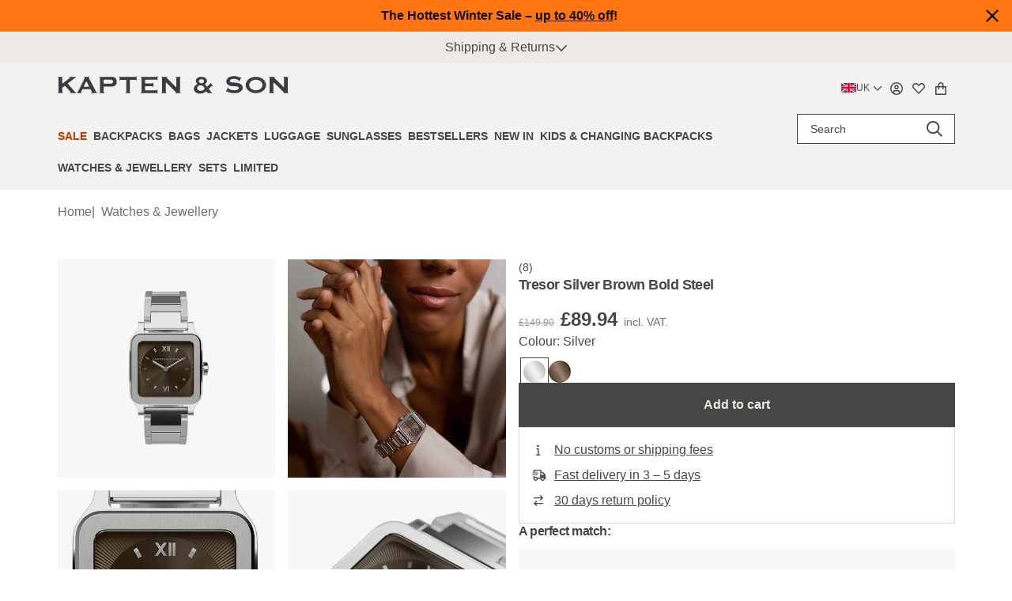

--- FILE ---
content_type: text/html;charset=utf-8
request_url: https://kapten-son.com/en/p/tresor-silver-brown-bold-steel-1095
body_size: 82578
content:
<!DOCTYPE html><html  lang="en"><head><meta charset="utf-8">
<meta name="viewport" content="width=device-width, initial-scale=1, maximum-scale=5, user-scalable=1">
<title>Tresor Silver Brown Bold Steel - Watches &amp; Jewellery | Kapten &amp; Son</title>
<link rel="manifest" href="/manifest.json">
<link rel="icon" type="image/svg+xml" sizes="any" href="/favicon.svg">
<link rel="icon" sizes="32x32" href="/favicon.ico">
<link rel="icon" sizes="57x57" href="/icon-57.png">
<link rel="icon" sizes="60x60" href="/icon-60.png">
<link rel="icon" sizes="70x70" href="/icon-70.png">
<link rel="icon" sizes="72x72" href="/icon-72.png">
<link rel="icon" sizes="76x76" href="/icon-76.png">
<link rel="icon" sizes="114x114" href="/icon-114.png">
<link rel="icon" sizes="120x120" href="/icon-120.png">
<link rel="icon" sizes="128x128" href="/icon-128.png">
<link rel="icon" sizes="144x144" href="/icon-144.png">
<link rel="icon" sizes="152x152" href="/icon-152.png">
<link rel="icon" sizes="180x180" href="/icon-180.png">
<link rel="icon" sizes="192x192" href="/icon-192.png">
<link rel="icon" sizes="512x512" href="/icon-512.png">
<link rel="apple-touch-icon" href="/apple-touch-icon.png">
<link rel="apple-touch-icon-precomposed" href="/apple-touch-icon-precomposed.png">
<link rel="apple-touch-icon" sizes="57x57" href="/apple-touch-icon-57x57.png">
<link rel="apple-touch-icon" sizes="60x60" href="/apple-touch-icon-60x60.png">
<link rel="apple-touch-icon" sizes="72x72" href="/apple-touch-icon-72x72.png">
<link rel="apple-touch-icon" sizes="76x76" href="/apple-touch-icon-76x76.png">
<link rel="apple-touch-icon" sizes="114x114" href="/apple-touch-icon-114x114.png">
<link rel="apple-touch-icon" sizes="120x120" href="/apple-touch-icon-120x120.png">
<link rel="apple-touch-icon" sizes="144x144" href="/apple-touch-icon-144x144.png">
<link rel="apple-touch-icon" sizes="152x152" href="/apple-touch-icon-152x152.png">
<link rel="apple-touch-icon" sizes="180x180" href="/apple-touch-icon-180x180.png">
<script type="application/ld+json">{"@context":"https://schema.org","@type":"Organization","name":"Kapten & Son","url":"https://kapten-son.com","logo":"https://kapten-son.com/logo.svg","sameAs":["https://de-de.facebook.com/kaptenandson/","https://www.instagram.com/kaptenandson/","https://twitter.com/kaptenandson","https://www.pinterest.de/kaptenandson/"],"foundingDate":"2014","founder":{"@type":"Person","name":"Fabian Deventer, Johannes Theobald, Artjem Weissbeck"}}</script>
<script type="application/ld+json" data-hid="45b5646">{"@context":"https://schema.org","@type":"Product","@id":"https://kapten-son.com/en/p/tresor-silver-brown-bold-steel-1095#product","url":"https://kapten-son.com/en/p/tresor-silver-brown-bold-steel-1095","name":"Tresor Silver Brown Bold Steel","image":["https://kns-live.cdn.aboutyou.cloud/images/b6bb2a97c71dd8b1d4328a13622c5a0f.jpg","https://kns-live.cdn.aboutyou.cloud/images/3c69b8238542c47f59e11cc73f6504a5.jpg","https://kns-live.cdn.aboutyou.cloud/images/6d574b223424a98273072ac41731db25.jpg","https://kns-live.cdn.aboutyou.cloud/images/1733232019f2410b30bcee2e42791448.jpg","https://kns-live.cdn.aboutyou.cloud/images/23a5e2c6ca16fbfb91e64238d9d82f96.jpg","https://kns-live.cdn.aboutyou.cloud/images/fd0d1b916facb6537569ef242b8a95e6.jpg"],"brand":{"@type":"Thing","name":"Tresor"},"offers":{"@type":"Offer","price":"89.94","priceCurrency":"GBP","sku":"4251145218324","gtin":"4251145218324","availability":"https://schema.org/InStock","itemCondition":"http://schema.org/NewCondition"},"aggregateRating":{"@type":"AggregateRating","itemReviewed":"Tresor Silver Brown Bold Steel","ratingValue":3.63,"ratingCount":8,"reviewCount":8}}</script>
<meta name="description" content="Tresor Silver Brown Bold Steel by Kapten & Son. Striking square watch in 100% recycled 316L stainless steel. Movement from the Swiss manufacturer Ronda.
">
<meta name="robots" content="index,follow">
<meta property="og:image" content="https://kns-live.cdn.aboutyou.cloud/images/b6bb2a97c71dd8b1d4328a13622c5a0f.jpg">
<link rel="canonical" href="https://kapten-son.com/en/p/tresor-silver-brown-bold-steel-1095" data-hid="e3fa780">
<link rel="alternate" hreflang="de-AT" href="https://kapten-son.com/de-at/p/tresor-silver-brown-bold-steel-1095">
<link rel="alternate" hreflang="de-CH" href="https://kapten-son.com/de-ch/p/tresor-silver-brown-bold-steel-1095">
<link rel="alternate" hreflang="de-DE" href="https://kapten-son.com/de/p/tresor-silver-brown-bold-steel-1095">
<link rel="alternate" hreflang="nl-NL" href="https://kapten-son.com/nl/p/tresor-silver-brown-bold-steel-1095">
<link rel="alternate" hreflang="fr-FR" href="https://kapten-son.com/fr/p/tresor-silver-brown-bold-steel-1095">
<link rel="alternate" hreflang="es-ES" href="https://kapten-son.com/es/p/tresor-silver-brown-bold-steel-1095">
<link rel="alternate" hreflang="it-IT" href="https://kapten-son.com/it/p/tresor-silver-brown-bold-steel-1095">
<link rel="alternate" hreflang="en" href="https://kapten-son.com/en-eu/p/tresor-silver-brown-bold-steel-1095">
<link rel="alternate" hreflang="en-GB" href="https://kapten-son.com/en/p/tresor-silver-brown-bold-steel-1095">
<link rel="alternate" hreflang="en-US" href="https://kapten-son.com/en-zz/p/tresor-silver-brown-bold-steel-1095">
<link rel="alternate" hreflang="nl-BE" href="https://kapten-son.com/en-eu/p/tresor-silver-brown-bold-steel-1095">
<link rel="alternate" hreflang="fr-BE" href="https://kapten-son.com/en-eu/p/tresor-silver-brown-bold-steel-1095">
<link rel="preload" as="image" imagesrcset="https://kns-live.cdn.aboutyou.cloud/images/e1f5d5edfeb1f02faa9eef1eaea3109a.png?brightness=1&width=28&height=38&quality=75&bg=000000 28w, https://kns-live.cdn.aboutyou.cloud/images/e1f5d5edfeb1f02faa9eef1eaea3109a.png?brightness=1&width=56&height=75&quality=75&bg=000000 56w" imagesizes="28px">
<link rel="preload" as="image" imagesrcset="https://kns-live.cdn.aboutyou.cloud/images/9690ff543bcd5b0a48d6f7b4472c0df1.png?brightness=1&width=28&height=38&quality=75&bg=000000 28w, https://kns-live.cdn.aboutyou.cloud/images/9690ff543bcd5b0a48d6f7b4472c0df1.png?brightness=1&width=56&height=75&quality=75&bg=000000 56w" imagesizes="28px">
<link rel="preload" as="image" imagesrcset="https://kns-live.cdn.aboutyou.cloud/images/7bd366a8a2fa3947b1f556256acc7030.jpg?brightness=1&width=120&height=160&quality=100&bg=000000 120w, https://kns-live.cdn.aboutyou.cloud/images/7bd366a8a2fa3947b1f556256acc7030.jpg?brightness=1&width=160&height=214&quality=100&bg=000000 160w, https://kns-live.cdn.aboutyou.cloud/images/7bd366a8a2fa3947b1f556256acc7030.jpg?brightness=1&width=240&height=320&quality=100&bg=000000 240w, https://kns-live.cdn.aboutyou.cloud/images/7bd366a8a2fa3947b1f556256acc7030.jpg?brightness=1&width=320&height=427&quality=100&bg=000000 320w" imagesizes="(max-width: 768px) 120px, 160px">
<style>@font-face{font-family:UncutSans;src:url(/fonts/uncut-sans-400-italic-normal.woff) format(woff),url(/fonts/uncut-sans-400-italic-normal.woff2) format(woff2);font-display:swap;font-weight:400;font-style:italic}
@font-face{font-family:UncutSans;src:url(/fonts/uncut-sans-500-medium.woff) format(woff),url(/fonts/uncut-sans-500-medium.woff2) format(woff2);font-display:swap;font-weight:500;font-style:normal}
@font-face{font-family:UncutSans;src:url(/fonts/uncut-sans-600-italic-semibold.woff) format(woff),url(/fonts/uncut-sans-600-italic-semibold.woff2) format(woff2);font-display:swap;font-weight:600;font-style:italic}
@font-face{font-family:UncutSans;src:url(/fonts/uncut-sans-bold.woff) format(woff),url(/fonts/uncut-sans-bold.woff2) format(woff2);font-display:swap;font-weight:700;font-style:normal}
@font-face{font-family:UncutSans;src:url(/fonts/UncutSans-Variable.woff2) format(woff2),url(/fonts/uncut-sans-400-normal.woff) format(woff),url(/fonts/uncut-sans-400-normal.woff2) format(woff2);font-display:swap;font-weight:400;font-style:normal}
@font-face{font-family:UncutSans;src:url(/fonts/uncut-sans-500-italic-medium.woff) format(woff),url(/fonts/uncut-sans-500-italic-medium.woff2) format(woff2);font-display:swap;font-weight:500;font-style:italic}
@font-face{font-family:UncutSans;src:url(/fonts/uncut-sans-600-semibold.woff) format(woff),url(/fonts/uncut-sans-600-semibold.woff2) format(woff2);font-display:swap;font-weight:600;font-style:normal}
@font-face{font-family:UncutSans;src:url(/fonts/uncut-sans-bold-italic.woff) format(woff),url(/fonts/uncut-sans-bold-italic.woff2) format(woff2);font-display:swap;font-weight:700;font-style:italic}
@font-face{font-family:"InstrumentSerif Fallback: Times New Roman";src:local("Times New Roman");size-adjust:83.9385%;ascent-override:117.9435%;descent-override:36.9318%;line-gap-override:0%}
@font-face{font-family:InstrumentSerif;src:url(/fonts/instrument-serif-400-italic.woff2) format(woff2);font-display:swap;font-weight:400;font-style:italic}
@font-face{font-family:InstrumentSerif;src:url(/fonts/instrument-serif-400-normal.woff2) format(woff2);font-display:swap;font-weight:400;font-style:normal}
@font-face{font-family:"InstrumentSerif Fallback: serif";src:local("serif");size-adjust:100%;ascent-override:99%;descent-override:31%;line-gap-override:0%}
/*! tailwindcss v3.4.1 | MIT License | https://tailwindcss.com*/*,:after,:before{border:0 solid #e5e7eb;box-sizing:border-box}:after,:before{--tw-content:""}:host,html{line-height:1.5;-webkit-text-size-adjust:100%;font-family:ui-sans-serif,system-ui,sans-serif,Apple Color Emoji,Segoe UI Emoji,Segoe UI Symbol,Noto Color Emoji;font-feature-settings:normal;font-variation-settings:normal;-moz-tab-size:4;-o-tab-size:4;tab-size:4;-webkit-tap-highlight-color:transparent}body{line-height:inherit;margin:0}hr{border-top-width:1px;color:inherit;height:0}abbr:where([title]){-webkit-text-decoration:underline dotted;text-decoration:underline dotted}h1,h2,h3,h4,h5,h6{font-size:inherit;font-weight:inherit}a{color:inherit;text-decoration:inherit}b,strong{font-weight:bolder}code,kbd,pre,samp{font-family:ui-monospace,SFMono-Regular,Menlo,Monaco,Consolas,Liberation Mono,Courier New,monospace;font-feature-settings:normal;font-size:1em;font-variation-settings:normal}small{font-size:80%}sub,sup{font-size:75%;line-height:0;position:relative;vertical-align:baseline}sub{bottom:-.25em}sup{top:-.5em}table{border-collapse:collapse;border-color:inherit;text-indent:0}button,input,optgroup,select,textarea{color:inherit;font-family:inherit;font-feature-settings:inherit;font-size:100%;font-variation-settings:inherit;font-weight:inherit;line-height:inherit;margin:0;padding:0}button,select{text-transform:none}[type=button],[type=reset],[type=submit],button{-webkit-appearance:button;background-color:transparent;background-image:none}:-moz-focusring{outline:auto}:-moz-ui-invalid{box-shadow:none}progress{vertical-align:baseline}::-webkit-inner-spin-button,::-webkit-outer-spin-button{height:auto}[type=search]{-webkit-appearance:textfield;outline-offset:-2px}::-webkit-search-decoration{-webkit-appearance:none}::-webkit-file-upload-button{-webkit-appearance:button;font:inherit}summary{display:list-item}blockquote,dd,dl,figure,h1,h2,h3,h4,h5,h6,hr,p,pre{margin:0}fieldset{margin:0}fieldset,legend{padding:0}menu,ol,ul{list-style:none;margin:0;padding:0}dialog{padding:0}textarea{resize:vertical}input::-moz-placeholder,textarea::-moz-placeholder{color:#9ca3af;opacity:1}input::placeholder,textarea::placeholder{color:#9ca3af;opacity:1}[role=button],button{cursor:pointer}:disabled{cursor:default}audio,canvas,embed,iframe,img,object,svg,video{display:block;vertical-align:middle}img,video{height:auto;max-width:100%}[hidden]{display:none}*,:after,:before{--tw-border-spacing-x:0;--tw-border-spacing-y:0;--tw-translate-x:0;--tw-translate-y:0;--tw-rotate:0;--tw-skew-x:0;--tw-skew-y:0;--tw-scale-x:1;--tw-scale-y:1;--tw-pan-x: ;--tw-pan-y: ;--tw-pinch-zoom: ;--tw-scroll-snap-strictness:proximity;--tw-gradient-from-position: ;--tw-gradient-via-position: ;--tw-gradient-to-position: ;--tw-ordinal: ;--tw-slashed-zero: ;--tw-numeric-figure: ;--tw-numeric-spacing: ;--tw-numeric-fraction: ;--tw-ring-inset: ;--tw-ring-offset-width:0px;--tw-ring-offset-color:#fff;--tw-ring-color:rgba(59,130,246,.5);--tw-ring-offset-shadow:0 0 #0000;--tw-ring-shadow:0 0 #0000;--tw-shadow:0 0 #0000;--tw-shadow-colored:0 0 #0000;--tw-blur: ;--tw-brightness: ;--tw-contrast: ;--tw-grayscale: ;--tw-hue-rotate: ;--tw-invert: ;--tw-saturate: ;--tw-sepia: ;--tw-drop-shadow: ;--tw-backdrop-blur: ;--tw-backdrop-brightness: ;--tw-backdrop-contrast: ;--tw-backdrop-grayscale: ;--tw-backdrop-hue-rotate: ;--tw-backdrop-invert: ;--tw-backdrop-opacity: ;--tw-backdrop-saturate: ;--tw-backdrop-sepia: }::backdrop{--tw-border-spacing-x:0;--tw-border-spacing-y:0;--tw-translate-x:0;--tw-translate-y:0;--tw-rotate:0;--tw-skew-x:0;--tw-skew-y:0;--tw-scale-x:1;--tw-scale-y:1;--tw-pan-x: ;--tw-pan-y: ;--tw-pinch-zoom: ;--tw-scroll-snap-strictness:proximity;--tw-gradient-from-position: ;--tw-gradient-via-position: ;--tw-gradient-to-position: ;--tw-ordinal: ;--tw-slashed-zero: ;--tw-numeric-figure: ;--tw-numeric-spacing: ;--tw-numeric-fraction: ;--tw-ring-inset: ;--tw-ring-offset-width:0px;--tw-ring-offset-color:#fff;--tw-ring-color:rgba(59,130,246,.5);--tw-ring-offset-shadow:0 0 #0000;--tw-ring-shadow:0 0 #0000;--tw-shadow:0 0 #0000;--tw-shadow-colored:0 0 #0000;--tw-blur: ;--tw-brightness: ;--tw-contrast: ;--tw-grayscale: ;--tw-hue-rotate: ;--tw-invert: ;--tw-saturate: ;--tw-sepia: ;--tw-drop-shadow: ;--tw-backdrop-blur: ;--tw-backdrop-brightness: ;--tw-backdrop-contrast: ;--tw-backdrop-grayscale: ;--tw-backdrop-hue-rotate: ;--tw-backdrop-invert: ;--tw-backdrop-opacity: ;--tw-backdrop-saturate: ;--tw-backdrop-sepia: }.container{margin-left:auto;margin-right:auto;padding-left:1rem;padding-right:1rem;width:100%}@media (min-width:575px){.container{max-width:575px;padding-left:2rem;padding-right:2rem}}@media (min-width:767px){.container{max-width:767px}}@media (min-width:991px){.container{max-width:991px}}@media (min-width:1199px){.container{max-width:1199px}}@media (min-width:1399px){.container{max-width:1399px}}@media (min-width:1490px){.container{max-width:1490px}}.aspect-h-1{--tw-aspect-h:1}.aspect-h-16{--tw-aspect-h:16}.aspect-h-3{--tw-aspect-h:3}.aspect-h-\[160\]{--tw-aspect-h:160}.aspect-w-1{padding-bottom:calc(var(--tw-aspect-h)/var(--tw-aspect-w)*100%);position:relative;--tw-aspect-w:1}.aspect-w-1>*{bottom:0;height:100%;left:0;position:absolute;right:0;top:0;width:100%}.aspect-w-3{padding-bottom:calc(var(--tw-aspect-h)/var(--tw-aspect-w)*100%);position:relative;--tw-aspect-w:3}.aspect-w-3>*{bottom:0;height:100%;left:0;position:absolute;right:0;top:0;width:100%}.aspect-w-9{padding-bottom:calc(var(--tw-aspect-h)/var(--tw-aspect-w)*100%);position:relative;--tw-aspect-w:9}.aspect-w-9>*{bottom:0;height:100%;left:0;position:absolute;right:0;top:0;width:100%}.aspect-w-\[183\]{padding-bottom:calc(var(--tw-aspect-h)/var(--tw-aspect-w)*100%);position:relative;--tw-aspect-w:183}.aspect-w-\[183\]>*{bottom:0;height:100%;left:0;position:absolute;right:0;top:0;width:100%}.prose{color:var(--tw-prose-body);max-width:65ch}.prose :where(p):not(:where([class~=not-prose],[class~=not-prose] *)){margin-bottom:1.25em;margin-top:1.25em}.prose :where([class~=lead]):not(:where([class~=not-prose],[class~=not-prose] *)){color:var(--tw-prose-lead);font-size:1.25em;line-height:1.6;margin-bottom:1.2em;margin-top:1.2em}.prose :where(a):not(:where([class~=not-prose],[class~=not-prose] *)){color:var(--tw-prose-links);font-weight:500;text-decoration:underline}.prose :where(strong):not(:where([class~=not-prose],[class~=not-prose] *)){color:var(--tw-prose-bold);font-weight:600}.prose :where(a strong):not(:where([class~=not-prose],[class~=not-prose] *)){color:inherit}.prose :where(blockquote strong):not(:where([class~=not-prose],[class~=not-prose] *)){color:inherit}.prose :where(thead th strong):not(:where([class~=not-prose],[class~=not-prose] *)){color:inherit}.prose :where(ol):not(:where([class~=not-prose],[class~=not-prose] *)){list-style-type:decimal;margin-bottom:1.25em;margin-top:1.25em;padding-inline-start:1.625em}.prose :where(ol[type=A]):not(:where([class~=not-prose],[class~=not-prose] *)){list-style-type:upper-alpha}.prose :where(ol[type=a]):not(:where([class~=not-prose],[class~=not-prose] *)){list-style-type:lower-alpha}.prose :where(ol[type=A s]):not(:where([class~=not-prose],[class~=not-prose] *)){list-style-type:upper-alpha}.prose :where(ol[type=a s]):not(:where([class~=not-prose],[class~=not-prose] *)){list-style-type:lower-alpha}.prose :where(ol[type=I]):not(:where([class~=not-prose],[class~=not-prose] *)){list-style-type:upper-roman}.prose :where(ol[type=i]):not(:where([class~=not-prose],[class~=not-prose] *)){list-style-type:lower-roman}.prose :where(ol[type=I s]):not(:where([class~=not-prose],[class~=not-prose] *)){list-style-type:upper-roman}.prose :where(ol[type=i s]):not(:where([class~=not-prose],[class~=not-prose] *)){list-style-type:lower-roman}.prose :where(ol[type="1"]):not(:where([class~=not-prose],[class~=not-prose] *)){list-style-type:decimal}.prose :where(ul):not(:where([class~=not-prose],[class~=not-prose] *)){list-style-type:disc;margin-bottom:1.25em;margin-top:1.25em;padding-inline-start:1.625em}.prose :where(ol>li):not(:where([class~=not-prose],[class~=not-prose] *))::marker{color:var(--tw-prose-counters);font-weight:400}.prose :where(ul>li):not(:where([class~=not-prose],[class~=not-prose] *))::marker{color:var(--tw-prose-bullets)}.prose :where(dt):not(:where([class~=not-prose],[class~=not-prose] *)){color:var(--tw-prose-headings);font-weight:600;margin-top:1.25em}.prose :where(hr):not(:where([class~=not-prose],[class~=not-prose] *)){border-color:var(--tw-prose-hr);border-top-width:1px;margin-bottom:3em;margin-top:3em}.prose :where(blockquote):not(:where([class~=not-prose],[class~=not-prose] *)){border-inline-start-color:var(--tw-prose-quote-borders);border-inline-start-width:.25rem;color:var(--tw-prose-quotes);font-style:italic;font-weight:500;margin-bottom:1.6em;margin-top:1.6em;padding-inline-start:1em;quotes:"\201C""\201D""\2018""\2019"}.prose :where(blockquote p:first-of-type):not(:where([class~=not-prose],[class~=not-prose] *)):before{content:open-quote}.prose :where(blockquote p:last-of-type):not(:where([class~=not-prose],[class~=not-prose] *)):after{content:close-quote}.prose :where(h1):not(:where([class~=not-prose],[class~=not-prose] *)){color:var(--tw-prose-headings);font-size:2.25em;font-weight:800;line-height:1.1111111;margin-bottom:.8888889em;margin-top:0}.prose :where(h1 strong):not(:where([class~=not-prose],[class~=not-prose] *)){color:inherit;font-weight:900}.prose :where(h2):not(:where([class~=not-prose],[class~=not-prose] *)){color:var(--tw-prose-headings);font-size:1.5em;font-weight:700;line-height:1.3333333;margin-bottom:1em;margin-top:2em}.prose :where(h2 strong):not(:where([class~=not-prose],[class~=not-prose] *)){color:inherit;font-weight:800}.prose :where(h3):not(:where([class~=not-prose],[class~=not-prose] *)){color:var(--tw-prose-headings);font-size:1.25em;font-weight:600;line-height:1.6;margin-bottom:.6em;margin-top:1.6em}.prose :where(h3 strong):not(:where([class~=not-prose],[class~=not-prose] *)){color:inherit;font-weight:700}.prose :where(h4):not(:where([class~=not-prose],[class~=not-prose] *)){color:var(--tw-prose-headings);font-weight:600;line-height:1.5;margin-bottom:.5em;margin-top:1.5em}.prose :where(h4 strong):not(:where([class~=not-prose],[class~=not-prose] *)){color:inherit;font-weight:700}.prose :where(img):not(:where([class~=not-prose],[class~=not-prose] *)){margin-bottom:2em;margin-top:2em}.prose :where(picture):not(:where([class~=not-prose],[class~=not-prose] *)){display:block;margin-bottom:2em;margin-top:2em}.prose :where(video):not(:where([class~=not-prose],[class~=not-prose] *)){margin-bottom:2em;margin-top:2em}.prose :where(kbd):not(:where([class~=not-prose],[class~=not-prose] *)){border-radius:.3125rem;box-shadow:0 0 0 1px rgb(var(--tw-prose-kbd-shadows)/10%),0 3px 0 rgb(var(--tw-prose-kbd-shadows)/10%);color:var(--tw-prose-kbd);font-family:inherit;font-size:.875em;font-weight:500;padding-inline-end:.375em;padding-bottom:.1875em;padding-top:.1875em;padding-inline-start:.375em}.prose :where(code):not(:where([class~=not-prose],[class~=not-prose] *)){color:var(--tw-prose-code);font-size:.875em;font-weight:600}.prose :where(code):not(:where([class~=not-prose],[class~=not-prose] *)):before{content:"`"}.prose :where(code):not(:where([class~=not-prose],[class~=not-prose] *)):after{content:"`"}.prose :where(a code):not(:where([class~=not-prose],[class~=not-prose] *)){color:inherit}.prose :where(h1 code):not(:where([class~=not-prose],[class~=not-prose] *)){color:inherit}.prose :where(h2 code):not(:where([class~=not-prose],[class~=not-prose] *)){color:inherit;font-size:.875em}.prose :where(h3 code):not(:where([class~=not-prose],[class~=not-prose] *)){color:inherit;font-size:.9em}.prose :where(h4 code):not(:where([class~=not-prose],[class~=not-prose] *)){color:inherit}.prose :where(blockquote code):not(:where([class~=not-prose],[class~=not-prose] *)){color:inherit}.prose :where(thead th code):not(:where([class~=not-prose],[class~=not-prose] *)){color:inherit}.prose :where(pre):not(:where([class~=not-prose],[class~=not-prose] *)){background-color:var(--tw-prose-pre-bg);border-radius:.375rem;color:var(--tw-prose-pre-code);font-size:.875em;font-weight:400;line-height:1.7142857;margin-bottom:1.7142857em;margin-top:1.7142857em;overflow-x:auto;padding-inline-end:1.1428571em;padding-bottom:.8571429em;padding-top:.8571429em;padding-inline-start:1.1428571em}.prose :where(pre code):not(:where([class~=not-prose],[class~=not-prose] *)){background-color:transparent;border-radius:0;border-width:0;color:inherit;font-family:inherit;font-size:inherit;font-weight:inherit;line-height:inherit;padding:0}.prose :where(pre code):not(:where([class~=not-prose],[class~=not-prose] *)):before{content:none}.prose :where(pre code):not(:where([class~=not-prose],[class~=not-prose] *)):after{content:none}.prose :where(table):not(:where([class~=not-prose],[class~=not-prose] *)){font-size:.875em;line-height:1.7142857;margin-bottom:2em;margin-top:2em;table-layout:auto;text-align:start;width:100%}.prose :where(thead):not(:where([class~=not-prose],[class~=not-prose] *)){border-bottom-color:var(--tw-prose-th-borders);border-bottom-width:1px}.prose :where(thead th):not(:where([class~=not-prose],[class~=not-prose] *)){color:var(--tw-prose-headings);font-weight:600;padding-inline-end:.5714286em;padding-bottom:.5714286em;padding-inline-start:.5714286em;vertical-align:bottom}.prose :where(tbody tr):not(:where([class~=not-prose],[class~=not-prose] *)){border-bottom-color:var(--tw-prose-td-borders);border-bottom-width:1px}.prose :where(tbody tr:last-child):not(:where([class~=not-prose],[class~=not-prose] *)){border-bottom-width:0}.prose :where(tbody td):not(:where([class~=not-prose],[class~=not-prose] *)){vertical-align:baseline}.prose :where(tfoot):not(:where([class~=not-prose],[class~=not-prose] *)){border-top-color:var(--tw-prose-th-borders);border-top-width:1px}.prose :where(tfoot td):not(:where([class~=not-prose],[class~=not-prose] *)){vertical-align:top}.prose :where(figure>*):not(:where([class~=not-prose],[class~=not-prose] *)){margin-bottom:0;margin-top:0}.prose :where(figcaption):not(:where([class~=not-prose],[class~=not-prose] *)){color:var(--tw-prose-captions);font-size:.875em;line-height:1.4285714;margin-top:.8571429em}.prose{--tw-prose-body:#374151;--tw-prose-headings:#111827;--tw-prose-lead:#4b5563;--tw-prose-links:#111827;--tw-prose-bold:#111827;--tw-prose-counters:#6b7280;--tw-prose-bullets:#d1d5db;--tw-prose-hr:#e5e7eb;--tw-prose-quotes:#111827;--tw-prose-quote-borders:#e5e7eb;--tw-prose-captions:#6b7280;--tw-prose-kbd:#111827;--tw-prose-kbd-shadows:17 24 39;--tw-prose-code:#111827;--tw-prose-pre-code:#e5e7eb;--tw-prose-pre-bg:#1f2937;--tw-prose-th-borders:#d1d5db;--tw-prose-td-borders:#e5e7eb;--tw-prose-invert-body:#d1d5db;--tw-prose-invert-headings:#fff;--tw-prose-invert-lead:#9ca3af;--tw-prose-invert-links:#fff;--tw-prose-invert-bold:#fff;--tw-prose-invert-counters:#9ca3af;--tw-prose-invert-bullets:#4b5563;--tw-prose-invert-hr:#374151;--tw-prose-invert-quotes:#f3f4f6;--tw-prose-invert-quote-borders:#374151;--tw-prose-invert-captions:#9ca3af;--tw-prose-invert-kbd:#fff;--tw-prose-invert-kbd-shadows:255 255 255;--tw-prose-invert-code:#fff;--tw-prose-invert-pre-code:#d1d5db;--tw-prose-invert-pre-bg:rgba(0,0,0,.5);--tw-prose-invert-th-borders:#4b5563;--tw-prose-invert-td-borders:#374151;font-size:1rem;line-height:1.75}.prose :where(picture>img):not(:where([class~=not-prose],[class~=not-prose] *)){margin-bottom:0;margin-top:0}.prose :where(li):not(:where([class~=not-prose],[class~=not-prose] *)){margin-bottom:.5em;margin-top:.5em}.prose :where(ol>li):not(:where([class~=not-prose],[class~=not-prose] *)){padding-inline-start:.375em}.prose :where(ul>li):not(:where([class~=not-prose],[class~=not-prose] *)){padding-inline-start:.375em}.prose :where(.prose>ul>li p):not(:where([class~=not-prose],[class~=not-prose] *)){margin-bottom:.75em;margin-top:.75em}.prose :where(.prose>ul>li>p:first-child):not(:where([class~=not-prose],[class~=not-prose] *)){margin-top:1.25em}.prose :where(.prose>ul>li>p:last-child):not(:where([class~=not-prose],[class~=not-prose] *)){margin-bottom:1.25em}.prose :where(.prose>ol>li>p:first-child):not(:where([class~=not-prose],[class~=not-prose] *)){margin-top:1.25em}.prose :where(.prose>ol>li>p:last-child):not(:where([class~=not-prose],[class~=not-prose] *)){margin-bottom:1.25em}.prose :where(ul ul,ul ol,ol ul,ol ol):not(:where([class~=not-prose],[class~=not-prose] *)){margin-bottom:.75em;margin-top:.75em}.prose :where(dl):not(:where([class~=not-prose],[class~=not-prose] *)){margin-bottom:1.25em;margin-top:1.25em}.prose :where(dd):not(:where([class~=not-prose],[class~=not-prose] *)){margin-top:.5em;padding-inline-start:1.625em}.prose :where(hr+*):not(:where([class~=not-prose],[class~=not-prose] *)){margin-top:0}.prose :where(h2+*):not(:where([class~=not-prose],[class~=not-prose] *)){margin-top:0}.prose :where(h3+*):not(:where([class~=not-prose],[class~=not-prose] *)){margin-top:0}.prose :where(h4+*):not(:where([class~=not-prose],[class~=not-prose] *)){margin-top:0}.prose :where(thead th:first-child):not(:where([class~=not-prose],[class~=not-prose] *)){padding-inline-start:0}.prose :where(thead th:last-child):not(:where([class~=not-prose],[class~=not-prose] *)){padding-inline-end:0}.prose :where(tbody td,tfoot td):not(:where([class~=not-prose],[class~=not-prose] *)){padding-inline-end:.5714286em;padding-bottom:.5714286em;padding-top:.5714286em;padding-inline-start:.5714286em}.prose :where(tbody td:first-child,tfoot td:first-child):not(:where([class~=not-prose],[class~=not-prose] *)){padding-inline-start:0}.prose :where(tbody td:last-child,tfoot td:last-child):not(:where([class~=not-prose],[class~=not-prose] *)){padding-inline-end:0}.prose :where(figure):not(:where([class~=not-prose],[class~=not-prose] *)){margin-bottom:2em;margin-top:2em}.prose :where(.prose>:first-child):not(:where([class~=not-prose],[class~=not-prose] *)){margin-top:0}.prose :where(.prose>:last-child):not(:where([class~=not-prose],[class~=not-prose] *)){margin-bottom:0}.prose-sm{font-size:.875rem;line-height:1.7142857}.prose-sm :where(p):not(:where([class~=not-prose],[class~=not-prose] *)){margin-bottom:1.1428571em;margin-top:1.1428571em}.prose-sm :where([class~=lead]):not(:where([class~=not-prose],[class~=not-prose] *)){font-size:1.2857143em;line-height:1.5555556;margin-bottom:.8888889em;margin-top:.8888889em}.prose-sm :where(blockquote):not(:where([class~=not-prose],[class~=not-prose] *)){margin-bottom:1.3333333em;margin-top:1.3333333em;padding-inline-start:1.1111111em}.prose-sm :where(h1):not(:where([class~=not-prose],[class~=not-prose] *)){font-size:2.1428571em;line-height:1.2;margin-bottom:.8em;margin-top:0}.prose-sm :where(h2):not(:where([class~=not-prose],[class~=not-prose] *)){font-size:1.4285714em;line-height:1.4;margin-bottom:.8em;margin-top:1.6em}.prose-sm :where(h3):not(:where([class~=not-prose],[class~=not-prose] *)){font-size:1.2857143em;line-height:1.5555556;margin-bottom:.4444444em;margin-top:1.5555556em}.prose-sm :where(h4):not(:where([class~=not-prose],[class~=not-prose] *)){line-height:1.4285714;margin-bottom:.5714286em;margin-top:1.4285714em}.prose-sm :where(img):not(:where([class~=not-prose],[class~=not-prose] *)){margin-bottom:1.7142857em;margin-top:1.7142857em}.prose-sm :where(picture):not(:where([class~=not-prose],[class~=not-prose] *)){margin-bottom:1.7142857em;margin-top:1.7142857em}.prose-sm :where(picture>img):not(:where([class~=not-prose],[class~=not-prose] *)){margin-bottom:0;margin-top:0}.prose-sm :where(video):not(:where([class~=not-prose],[class~=not-prose] *)){margin-bottom:1.7142857em;margin-top:1.7142857em}.prose-sm :where(kbd):not(:where([class~=not-prose],[class~=not-prose] *)){border-radius:.3125rem;font-size:.8571429em;padding-inline-end:.3571429em;padding-bottom:.1428571em;padding-top:.1428571em;padding-inline-start:.3571429em}.prose-sm :where(code):not(:where([class~=not-prose],[class~=not-prose] *)){font-size:.8571429em}.prose-sm :where(h2 code):not(:where([class~=not-prose],[class~=not-prose] *)){font-size:.9em}.prose-sm :where(h3 code):not(:where([class~=not-prose],[class~=not-prose] *)){font-size:.8888889em}.prose-sm :where(pre):not(:where([class~=not-prose],[class~=not-prose] *)){border-radius:.25rem;font-size:.8571429em;line-height:1.6666667;margin-bottom:1.6666667em;margin-top:1.6666667em;padding-inline-end:1em;padding-bottom:.6666667em;padding-top:.6666667em;padding-inline-start:1em}.prose-sm :where(ol):not(:where([class~=not-prose],[class~=not-prose] *)){margin-bottom:1.1428571em;margin-top:1.1428571em;padding-inline-start:1.5714286em}.prose-sm :where(ul):not(:where([class~=not-prose],[class~=not-prose] *)){margin-bottom:1.1428571em;margin-top:1.1428571em;padding-inline-start:1.5714286em}.prose-sm :where(li):not(:where([class~=not-prose],[class~=not-prose] *)){margin-bottom:.2857143em;margin-top:.2857143em}.prose-sm :where(ol>li):not(:where([class~=not-prose],[class~=not-prose] *)){padding-inline-start:.4285714em}.prose-sm :where(ul>li):not(:where([class~=not-prose],[class~=not-prose] *)){padding-inline-start:.4285714em}.prose-sm :where(.prose-sm>ul>li p):not(:where([class~=not-prose],[class~=not-prose] *)){margin-bottom:.5714286em;margin-top:.5714286em}.prose-sm :where(.prose-sm>ul>li>p:first-child):not(:where([class~=not-prose],[class~=not-prose] *)){margin-top:1.1428571em}.prose-sm :where(.prose-sm>ul>li>p:last-child):not(:where([class~=not-prose],[class~=not-prose] *)){margin-bottom:1.1428571em}.prose-sm :where(.prose-sm>ol>li>p:first-child):not(:where([class~=not-prose],[class~=not-prose] *)){margin-top:1.1428571em}.prose-sm :where(.prose-sm>ol>li>p:last-child):not(:where([class~=not-prose],[class~=not-prose] *)){margin-bottom:1.1428571em}.prose-sm :where(ul ul,ul ol,ol ul,ol ol):not(:where([class~=not-prose],[class~=not-prose] *)){margin-bottom:.5714286em;margin-top:.5714286em}.prose-sm :where(dl):not(:where([class~=not-prose],[class~=not-prose] *)){margin-bottom:1.1428571em;margin-top:1.1428571em}.prose-sm :where(dt):not(:where([class~=not-prose],[class~=not-prose] *)){margin-top:1.1428571em}.prose-sm :where(dd):not(:where([class~=not-prose],[class~=not-prose] *)){margin-top:.2857143em;padding-inline-start:1.5714286em}.prose-sm :where(hr):not(:where([class~=not-prose],[class~=not-prose] *)){margin-bottom:2.8571429em;margin-top:2.8571429em}.prose-sm :where(hr+*):not(:where([class~=not-prose],[class~=not-prose] *)){margin-top:0}.prose-sm :where(h2+*):not(:where([class~=not-prose],[class~=not-prose] *)){margin-top:0}.prose-sm :where(h3+*):not(:where([class~=not-prose],[class~=not-prose] *)){margin-top:0}.prose-sm :where(h4+*):not(:where([class~=not-prose],[class~=not-prose] *)){margin-top:0}.prose-sm :where(table):not(:where([class~=not-prose],[class~=not-prose] *)){font-size:.8571429em;line-height:1.5}.prose-sm :where(thead th):not(:where([class~=not-prose],[class~=not-prose] *)){padding-inline-end:1em;padding-bottom:.6666667em;padding-inline-start:1em}.prose-sm :where(thead th:first-child):not(:where([class~=not-prose],[class~=not-prose] *)){padding-inline-start:0}.prose-sm :where(thead th:last-child):not(:where([class~=not-prose],[class~=not-prose] *)){padding-inline-end:0}.prose-sm :where(tbody td,tfoot td):not(:where([class~=not-prose],[class~=not-prose] *)){padding-inline-end:1em;padding-bottom:.6666667em;padding-top:.6666667em;padding-inline-start:1em}.prose-sm :where(tbody td:first-child,tfoot td:first-child):not(:where([class~=not-prose],[class~=not-prose] *)){padding-inline-start:0}.prose-sm :where(tbody td:last-child,tfoot td:last-child):not(:where([class~=not-prose],[class~=not-prose] *)){padding-inline-end:0}.prose-sm :where(figure):not(:where([class~=not-prose],[class~=not-prose] *)){margin-bottom:1.7142857em;margin-top:1.7142857em}.prose-sm :where(figure>*):not(:where([class~=not-prose],[class~=not-prose] *)){margin-bottom:0;margin-top:0}.prose-sm :where(figcaption):not(:where([class~=not-prose],[class~=not-prose] *)){font-size:.8571429em;line-height:1.3333333;margin-top:.6666667em}.prose-sm :where(.prose-sm>:first-child):not(:where([class~=not-prose],[class~=not-prose] *)){margin-top:0}.prose-sm :where(.prose-sm>:last-child):not(:where([class~=not-prose],[class~=not-prose] *)){margin-bottom:0}.sr-only{height:1px;margin:-1px;overflow:hidden;padding:0;position:absolute;width:1px;clip:rect(0,0,0,0);border-width:0;white-space:nowrap}.pointer-events-none{pointer-events:none}.pointer-events-auto{pointer-events:auto}.\!visible{visibility:visible!important}.visible{visibility:visible}.invisible{visibility:hidden}.\!collapse{visibility:collapse!important}.collapse{visibility:collapse}.static{position:static}.\!fixed{position:fixed!important}.fixed{position:fixed}.absolute{position:absolute}.relative{position:relative}.sticky{position:sticky}.inset-0{inset:0}.inset-x-0{left:0;right:0}.inset-y-0{bottom:0;top:0}.\!bottom-16{bottom:4rem!important}.\!top-6{top:1.5rem!important}.-bottom-4{bottom:-1rem}.-bottom-8{bottom:-2rem}.-bottom-px{bottom:-1px}.-right-0{right:0}.-right-0\.5{right:-.125rem}.-right-4{right:-1rem}.-top-4{top:-1rem}.-top-\[150px\]{top:-150px}.bottom-0{bottom:0}.bottom-12{bottom:3rem}.bottom-16{bottom:4rem}.bottom-4{bottom:1rem}.bottom-\[-32px\]{bottom:-32px}.bottom-\[24px\]{bottom:24px}.bottom-\[3px\]{bottom:3px}.left-0{left:0}.left-1{left:.25rem}.left-1\/2{left:50%}.left-2{left:.5rem}.left-4{left:1rem}.left-\[-8px\]{left:-8px}.left-\[16px\]{left:16px}.left-auto{left:auto}.right-0{right:0}.right-1\/2{right:50%}.right-10{right:2.5rem}.right-2{right:.5rem}.right-4{right:1rem}.right-6{right:1.5rem}.right-\[1rem\]{right:1rem}.right-\[2px\]{right:2px}.right-\[3px\]{right:3px}.right-auto{right:auto}.top-0{top:0}.top-1{top:.25rem}.top-1\/2{top:50%}.top-1\/3{top:33.333333%}.top-2{top:.5rem}.top-4{top:1rem}.top-6{top:1.5rem}.top-8{top:2rem}.top-\[-1px\]{top:-1px}.top-\[-8px\]{top:-8px}.top-\[100px\]{top:100px}.top-\[1rem\]{top:1rem}.top-\[2px\]{top:2px}.top-\[var\(--swiper-navigation-top-offset\2c 50\%\)\]{top:var(--swiper-navigation-top-offset,50%)}.top-auto{top:auto}.\!z-0{z-index:0!important}.-z-10{z-index:-10}.z-0{z-index:0}.z-10{z-index:10}.z-20{z-index:20}.z-30{z-index:30}.z-40{z-index:40}.z-50{z-index:50}.z-70{z-index:70}.z-\[-1\]{z-index:-1}.z-\[10\]{z-index:10}.z-\[1\]{z-index:1}.z-\[2\]{z-index:2}.z-\[3\]{z-index:3}.z-\[60\]{z-index:60}.order-2{order:2}.order-first{order:-9999}.order-last{order:9999}.col-span-1{grid-column:span 1/span 1}.col-span-12{grid-column:span 12/span 12}.col-span-2{grid-column:span 2/span 2}.col-span-3{grid-column:span 3/span 3}.col-span-4{grid-column:span 4/span 4}.col-span-5{grid-column:span 5/span 5}.col-span-6{grid-column:span 6/span 6}.col-span-8{grid-column:span 8/span 8}.col-span-9{grid-column:span 9/span 9}.col-span-full{grid-column:1/-1}.col-start-1{grid-column-start:1}.col-start-11{grid-column-start:11}.col-start-2{grid-column-start:2}.col-start-3{grid-column-start:3}.col-start-4{grid-column-start:4}.col-start-5{grid-column-start:5}.col-start-6{grid-column-start:6}.col-start-7{grid-column-start:7}.col-start-8{grid-column-start:8}.col-start-9{grid-column-start:9}.col-end-13{grid-column-end:13}.col-end-5{grid-column-end:5}.row-start-2{grid-row-start:2}.row-start-3{grid-row-start:3}.float-left{float:left}.\!m-0{margin:0!important}.m-0{margin:0}.m-0\.5{margin:.125rem}.m-1{margin:.25rem}.m-1\.5{margin:.375rem}.m-10{margin:2.5rem}.m-11{margin:2.75rem}.m-12{margin:3rem}.m-14{margin:3.5rem}.m-16{margin:4rem}.m-2{margin:.5rem}.m-2\.5{margin:.625rem}.m-20{margin:5rem}.m-24{margin:6rem}.m-28{margin:7rem}.m-3{margin:.75rem}.m-3\.5{margin:.875rem}.m-32{margin:8rem}.m-36{margin:9rem}.m-4{margin:1rem}.m-40{margin:10rem}.m-44{margin:11rem}.m-48{margin:12rem}.m-5{margin:1.25rem}.m-52{margin:13rem}.m-56{margin:14rem}.m-6{margin:1.5rem}.m-60{margin:15rem}.m-64{margin:16rem}.m-7{margin:1.75rem}.m-72{margin:18rem}.m-8{margin:2rem}.m-80{margin:20rem}.m-9{margin:2.25rem}.m-96{margin:24rem}.m-auto{margin:auto}.m-px{margin:1px}.-mx-1{margin-left:-.25rem;margin-right:-.25rem}.-mx-4{margin-left:-1rem;margin-right:-1rem}.-mx-8{margin-left:-2rem;margin-right:-2rem}.mx-0{margin-left:0;margin-right:0}.mx-0\.5{margin-left:.125rem;margin-right:.125rem}.mx-1{margin-left:.25rem;margin-right:.25rem}.mx-1\.5{margin-left:.375rem;margin-right:.375rem}.mx-10{margin-left:2.5rem;margin-right:2.5rem}.mx-11{margin-left:2.75rem;margin-right:2.75rem}.mx-12{margin-left:3rem;margin-right:3rem}.mx-14{margin-left:3.5rem;margin-right:3.5rem}.mx-16{margin-left:4rem;margin-right:4rem}.mx-2{margin-left:.5rem;margin-right:.5rem}.mx-2\.5{margin-left:.625rem;margin-right:.625rem}.mx-20{margin-left:5rem;margin-right:5rem}.mx-24{margin-left:6rem;margin-right:6rem}.mx-28{margin-left:7rem;margin-right:7rem}.mx-3{margin-left:.75rem;margin-right:.75rem}.mx-3\.5{margin-left:.875rem;margin-right:.875rem}.mx-32{margin-left:8rem;margin-right:8rem}.mx-36{margin-left:9rem;margin-right:9rem}.mx-4{margin-left:1rem;margin-right:1rem}.mx-40{margin-left:10rem;margin-right:10rem}.mx-44{margin-left:11rem;margin-right:11rem}.mx-48{margin-left:12rem;margin-right:12rem}.mx-5{margin-left:1.25rem;margin-right:1.25rem}.mx-52{margin-left:13rem;margin-right:13rem}.mx-56{margin-left:14rem;margin-right:14rem}.mx-6{margin-left:1.5rem;margin-right:1.5rem}.mx-60{margin-left:15rem;margin-right:15rem}.mx-64{margin-left:16rem;margin-right:16rem}.mx-7{margin-left:1.75rem;margin-right:1.75rem}.mx-72{margin-left:18rem;margin-right:18rem}.mx-8{margin-left:2rem;margin-right:2rem}.mx-80{margin-left:20rem;margin-right:20rem}.mx-9{margin-left:2.25rem;margin-right:2.25rem}.mx-96{margin-left:24rem;margin-right:24rem}.mx-\[-16px\]{margin-left:-16px;margin-right:-16px}.mx-\[2px\]{margin-left:2px;margin-right:2px}.mx-auto{margin-left:auto;margin-right:auto}.mx-px{margin-left:1px;margin-right:1px}.my-0{margin-bottom:0;margin-top:0}.my-0\.5{margin-bottom:.125rem;margin-top:.125rem}.my-1{margin-bottom:.25rem;margin-top:.25rem}.my-1\.5{margin-bottom:.375rem;margin-top:.375rem}.my-10{margin-bottom:2.5rem;margin-top:2.5rem}.my-11{margin-bottom:2.75rem;margin-top:2.75rem}.my-12{margin-bottom:3rem;margin-top:3rem}.my-14{margin-bottom:3.5rem;margin-top:3.5rem}.my-16{margin-bottom:4rem;margin-top:4rem}.my-2{margin-bottom:.5rem;margin-top:.5rem}.my-2\.5{margin-bottom:.625rem;margin-top:.625rem}.my-20{margin-bottom:5rem;margin-top:5rem}.my-24{margin-bottom:6rem;margin-top:6rem}.my-28{margin-bottom:7rem;margin-top:7rem}.my-3{margin-bottom:.75rem;margin-top:.75rem}.my-3\.5{margin-bottom:.875rem;margin-top:.875rem}.my-32{margin-bottom:8rem;margin-top:8rem}.my-36{margin-bottom:9rem;margin-top:9rem}.my-4{margin-bottom:1rem;margin-top:1rem}.my-40{margin-bottom:10rem;margin-top:10rem}.my-44{margin-bottom:11rem;margin-top:11rem}.my-48{margin-bottom:12rem;margin-top:12rem}.my-5{margin-bottom:1.25rem;margin-top:1.25rem}.my-52{margin-bottom:13rem;margin-top:13rem}.my-56{margin-bottom:14rem;margin-top:14rem}.my-6{margin-bottom:1.5rem;margin-top:1.5rem}.my-60{margin-bottom:15rem;margin-top:15rem}.my-64{margin-bottom:16rem;margin-top:16rem}.my-7{margin-bottom:1.75rem;margin-top:1.75rem}.my-72{margin-bottom:18rem;margin-top:18rem}.my-8{margin-bottom:2rem;margin-top:2rem}.my-80{margin-bottom:20rem;margin-top:20rem}.my-9{margin-bottom:2.25rem;margin-top:2.25rem}.my-96{margin-bottom:24rem;margin-top:24rem}.my-auto{margin-bottom:auto;margin-top:auto}.my-px{margin-bottom:1px;margin-top:1px}.\!ml-0{margin-left:0!important}.\!ml-6{margin-left:1.5rem!important}.\!mt-0{margin-top:0!important}.\!mt-2{margin-top:.5rem!important}.-mb-0{margin-bottom:0}.-mb-0\.5{margin-bottom:-.125rem}.-mb-8{margin-bottom:-2rem}.-ml-0{margin-left:0}.-ml-0\.5{margin-left:-.125rem}.-ml-4{margin-left:-1rem}.-mt-1{margin-top:-.25rem}.-mt-4{margin-top:-1rem}.-mt-6{margin-top:-1.5rem}.-mt-\[8px\]{margin-top:-8px}.mb-0{margin-bottom:0}.mb-0\.5{margin-bottom:.125rem}.mb-1{margin-bottom:.25rem}.mb-1\.5{margin-bottom:.375rem}.mb-10{margin-bottom:2.5rem}.mb-11{margin-bottom:2.75rem}.mb-12{margin-bottom:3rem}.mb-14{margin-bottom:3.5rem}.mb-16{margin-bottom:4rem}.mb-2{margin-bottom:.5rem}.mb-2\.5{margin-bottom:.625rem}.mb-20{margin-bottom:5rem}.mb-24{margin-bottom:6rem}.mb-28{margin-bottom:7rem}.mb-3{margin-bottom:.75rem}.mb-3\.5{margin-bottom:.875rem}.mb-32{margin-bottom:8rem}.mb-36{margin-bottom:9rem}.mb-4{margin-bottom:1rem}.mb-40{margin-bottom:10rem}.mb-44{margin-bottom:11rem}.mb-48{margin-bottom:12rem}.mb-5{margin-bottom:1.25rem}.mb-52{margin-bottom:13rem}.mb-56{margin-bottom:14rem}.mb-6{margin-bottom:1.5rem}.mb-60{margin-bottom:15rem}.mb-64{margin-bottom:16rem}.mb-7{margin-bottom:1.75rem}.mb-72{margin-bottom:18rem}.mb-8{margin-bottom:2rem}.mb-80{margin-bottom:20rem}.mb-9{margin-bottom:2.25rem}.mb-96{margin-bottom:24rem}.mb-\[12px\]{margin-bottom:12px}.mb-\[5px\]{margin-bottom:5px}.mb-auto{margin-bottom:auto}.mb-px{margin-bottom:1px}.me-0{margin-inline-end:0}.me-0\.5{margin-inline-end:.125rem}.me-1{margin-inline-end:.25rem}.me-1\.5{margin-inline-end:.375rem}.me-10{margin-inline-end:2.5rem}.me-11{margin-inline-end:2.75rem}.me-12{margin-inline-end:3rem}.me-14{margin-inline-end:3.5rem}.me-16{margin-inline-end:4rem}.me-2{margin-inline-end:.5rem}.me-2\.5{margin-inline-end:.625rem}.me-20{margin-inline-end:5rem}.me-24{margin-inline-end:6rem}.me-28{margin-inline-end:7rem}.me-3{margin-inline-end:.75rem}.me-3\.5{margin-inline-end:.875rem}.me-32{margin-inline-end:8rem}.me-36{margin-inline-end:9rem}.me-4{margin-inline-end:1rem}.me-40{margin-inline-end:10rem}.me-44{margin-inline-end:11rem}.me-48{margin-inline-end:12rem}.me-5{margin-inline-end:1.25rem}.me-52{margin-inline-end:13rem}.me-56{margin-inline-end:14rem}.me-6{margin-inline-end:1.5rem}.me-60{margin-inline-end:15rem}.me-64{margin-inline-end:16rem}.me-7{margin-inline-end:1.75rem}.me-72{margin-inline-end:18rem}.me-8{margin-inline-end:2rem}.me-80{margin-inline-end:20rem}.me-9{margin-inline-end:2.25rem}.me-96{margin-inline-end:24rem}.me-auto{margin-inline-end:auto}.me-px{margin-inline-end:1px}.ml-0{margin-left:0}.ml-0\.5{margin-left:.125rem}.ml-1{margin-left:.25rem}.ml-1\.5{margin-left:.375rem}.ml-10{margin-left:2.5rem}.ml-11{margin-left:2.75rem}.ml-12{margin-left:3rem}.ml-14{margin-left:3.5rem}.ml-16{margin-left:4rem}.ml-2{margin-left:.5rem}.ml-2\.5{margin-left:.625rem}.ml-20{margin-left:5rem}.ml-24{margin-left:6rem}.ml-28{margin-left:7rem}.ml-3{margin-left:.75rem}.ml-3\.5{margin-left:.875rem}.ml-32{margin-left:8rem}.ml-36{margin-left:9rem}.ml-4{margin-left:1rem}.ml-40{margin-left:10rem}.ml-44{margin-left:11rem}.ml-48{margin-left:12rem}.ml-5{margin-left:1.25rem}.ml-52{margin-left:13rem}.ml-56{margin-left:14rem}.ml-6{margin-left:1.5rem}.ml-60{margin-left:15rem}.ml-64{margin-left:16rem}.ml-7{margin-left:1.75rem}.ml-72{margin-left:18rem}.ml-8{margin-left:2rem}.ml-80{margin-left:20rem}.ml-9{margin-left:2.25rem}.ml-96{margin-left:24rem}.ml-\[-50vw\]{margin-left:-50vw}.ml-auto{margin-left:auto}.ml-px{margin-left:1px}.mr-0{margin-right:0}.mr-0\.5{margin-right:.125rem}.mr-1{margin-right:.25rem}.mr-1\.5{margin-right:.375rem}.mr-10{margin-right:2.5rem}.mr-11{margin-right:2.75rem}.mr-12{margin-right:3rem}.mr-14{margin-right:3.5rem}.mr-16{margin-right:4rem}.mr-2{margin-right:.5rem}.mr-2\.5{margin-right:.625rem}.mr-20{margin-right:5rem}.mr-24{margin-right:6rem}.mr-28{margin-right:7rem}.mr-3{margin-right:.75rem}.mr-3\.5{margin-right:.875rem}.mr-32{margin-right:8rem}.mr-36{margin-right:9rem}.mr-4{margin-right:1rem}.mr-40{margin-right:10rem}.mr-44{margin-right:11rem}.mr-48{margin-right:12rem}.mr-5{margin-right:1.25rem}.mr-52{margin-right:13rem}.mr-56{margin-right:14rem}.mr-6{margin-right:1.5rem}.mr-60{margin-right:15rem}.mr-64{margin-right:16rem}.mr-7{margin-right:1.75rem}.mr-72{margin-right:18rem}.mr-8{margin-right:2rem}.mr-80{margin-right:20rem}.mr-9{margin-right:2.25rem}.mr-96{margin-right:24rem}.mr-\[-50vw\]{margin-right:-50vw}.mr-\[2px\]{margin-right:2px}.mr-auto{margin-right:auto}.mr-px{margin-right:1px}.ms-0{margin-inline-start:0}.ms-0\.5{margin-inline-start:.125rem}.ms-1{margin-inline-start:.25rem}.ms-1\.5{margin-inline-start:.375rem}.ms-10{margin-inline-start:2.5rem}.ms-11{margin-inline-start:2.75rem}.ms-12{margin-inline-start:3rem}.ms-14{margin-inline-start:3.5rem}.ms-16{margin-inline-start:4rem}.ms-2{margin-inline-start:.5rem}.ms-2\.5{margin-inline-start:.625rem}.ms-20{margin-inline-start:5rem}.ms-24{margin-inline-start:6rem}.ms-28{margin-inline-start:7rem}.ms-3{margin-inline-start:.75rem}.ms-3\.5{margin-inline-start:.875rem}.ms-32{margin-inline-start:8rem}.ms-36{margin-inline-start:9rem}.ms-4{margin-inline-start:1rem}.ms-40{margin-inline-start:10rem}.ms-44{margin-inline-start:11rem}.ms-48{margin-inline-start:12rem}.ms-5{margin-inline-start:1.25rem}.ms-52{margin-inline-start:13rem}.ms-56{margin-inline-start:14rem}.ms-6{margin-inline-start:1.5rem}.ms-60{margin-inline-start:15rem}.ms-64{margin-inline-start:16rem}.ms-7{margin-inline-start:1.75rem}.ms-72{margin-inline-start:18rem}.ms-8{margin-inline-start:2rem}.ms-80{margin-inline-start:20rem}.ms-9{margin-inline-start:2.25rem}.ms-96{margin-inline-start:24rem}.ms-auto{margin-inline-start:auto}.ms-px{margin-inline-start:1px}.mt-0{margin-top:0}.mt-0\.5{margin-top:.125rem}.mt-1{margin-top:.25rem}.mt-1\.5{margin-top:.375rem}.mt-10{margin-top:2.5rem}.mt-11{margin-top:2.75rem}.mt-12{margin-top:3rem}.mt-14{margin-top:3.5rem}.mt-16{margin-top:4rem}.mt-2{margin-top:.5rem}.mt-2\.5{margin-top:.625rem}.mt-20{margin-top:5rem}.mt-24{margin-top:6rem}.mt-28{margin-top:7rem}.mt-3{margin-top:.75rem}.mt-3\.5{margin-top:.875rem}.mt-32{margin-top:8rem}.mt-36{margin-top:9rem}.mt-4{margin-top:1rem}.mt-40{margin-top:10rem}.mt-44{margin-top:11rem}.mt-48{margin-top:12rem}.mt-5{margin-top:1.25rem}.mt-52{margin-top:13rem}.mt-56{margin-top:14rem}.mt-6{margin-top:1.5rem}.mt-60{margin-top:15rem}.mt-64{margin-top:16rem}.mt-7{margin-top:1.75rem}.mt-72{margin-top:18rem}.mt-8{margin-top:2rem}.mt-80{margin-top:20rem}.mt-9{margin-top:2.25rem}.mt-96{margin-top:24rem}.mt-\[-1rem\]{margin-top:-1rem}.mt-\[2\.125rem\]{margin-top:2.125rem}.mt-\[calc\(0px_-_\(var\(--swiper-navigation-size\)\/_2\)\)\]{margin-top:calc(0px - var(--swiper-navigation-size)/2)}.mt-auto{margin-top:auto}.mt-px{margin-top:1px}.box-border{box-sizing:border-box}.line-clamp-1{-webkit-line-clamp:1}.line-clamp-1,.line-clamp-2{display:-webkit-box;overflow:hidden;-webkit-box-orient:vertical}.line-clamp-2{-webkit-line-clamp:2}.\!block{display:block!important}.block{display:block}.\!inline-block{display:inline-block!important}.inline-block{display:inline-block}.inline{display:inline}.\!flex{display:flex!important}.flex{display:flex}.inline-flex{display:inline-flex}.table{display:table}.grid{display:grid}.contents{display:contents}.\!hidden{display:none!important}.hidden{display:none}.\!aspect-\[5\/2\]{aspect-ratio:5/2!important}.aspect-1{aspect-ratio:1}.aspect-2{aspect-ratio:2}.aspect-\[0\.8\]{aspect-ratio:.8}.aspect-\[1\.657\]{aspect-ratio:1.657}.aspect-\[1\/1\]{aspect-ratio:1/1}.aspect-\[16\/10\]{aspect-ratio:16/10}.aspect-\[4\/5\]{aspect-ratio:4/5}.aspect-\[5\/2\]{aspect-ratio:5/2}.aspect-\[unset\]{aspect-ratio:unset}.\!size-12{height:3rem!important;width:3rem!important}.size-0{height:0;width:0}.size-10{height:2.5rem;width:2.5rem}.size-14{height:3.5rem;width:3.5rem}.size-16{height:4rem;width:4rem}.size-2{height:.5rem;width:.5rem}.size-4{height:1rem;width:1rem}.size-5{height:1.25rem;width:1.25rem}.size-6{height:1.5rem;width:1.5rem}.size-8{height:2rem;width:2rem}.size-\[120px\]{height:120px;width:120px}.size-\[164px\]{height:164px;width:164px}.size-\[7\.5rem\]{height:7.5rem;width:7.5rem}.size-full{height:100%;width:100%}.\!h-11{height:2.75rem!important}.\!h-16{height:4rem!important}.\!h-4{height:1rem!important}.\!h-6{height:1.5rem!important}.\!h-\[18px\]{height:18px!important}.\!h-\[28px\]{height:28px!important}.\!h-\[72px\]{height:72px!important}.\!h-\[calc\(100\%-3rem\)\]{height:calc(100% - 3rem)!important}.\!h-auto{height:auto!important}.\!h-full{height:100%!important}.h-0{height:0}.h-1{height:.25rem}.h-1\.5{height:.375rem}.h-10{height:2.5rem}.h-12{height:3rem}.h-14{height:3.5rem}.h-16{height:4rem}.h-2{height:.5rem}.h-2\.5{height:.625rem}.h-20{height:5rem}.h-24{height:6rem}.h-28{height:7rem}.h-3{height:.75rem}.h-32{height:8rem}.h-36{height:9rem}.h-4{height:1rem}.h-40{height:10rem}.h-48{height:12rem}.h-5{height:1.25rem}.h-6{height:1.5rem}.h-64{height:16rem}.h-7{height:1.75rem}.h-8{height:2rem}.h-9{height:2.25rem}.h-96{height:24rem}.h-\[0\.65rem\]{height:.65rem}.h-\[100\%\]{height:100%}.h-\[100dvh\]{height:100dvh}.h-\[100vh\]{height:100vh}.h-\[10px\]{height:10px}.h-\[120px\]{height:120px}.h-\[136px\]{height:136px}.h-\[14px\]{height:14px}.h-\[160px\]{height:160px}.h-\[16px\]{height:16px}.h-\[18px\]{height:18px}.h-\[205px\]{height:205px}.h-\[20px\]{height:20px}.h-\[224px\]{height:224px}.h-\[240px\]{height:240px}.h-\[2px\]{height:2px}.h-\[300px\]{height:300px}.h-\[327px\]{height:327px}.h-\[34px\]{height:34px}.h-\[3px\]{height:3px}.h-\[40px\]{height:40px}.h-\[42px\]{height:42px}.h-\[456px\]{height:456px}.h-\[68px\]{height:68px}.h-\[80px\]{height:80px}.h-\[8px\]{height:8px}.h-\[9px\]{height:9px}.h-\[9rem\]{height:9rem}.h-auto{height:auto}.h-fit{height:-moz-fit-content;height:fit-content}.h-full{height:100%}.h-min{height:-moz-min-content;height:min-content}.h-px{height:1px}.h-screen{height:100vh}.\!max-h-\[130px\]{max-height:130px!important}.max-h-20{max-height:5rem}.max-h-44{max-height:11rem}.max-h-96{max-height:24rem}.max-h-\[100vh\]{max-height:100vh}.max-h-\[10rem\]{max-height:10rem}.max-h-\[17rem\]{max-height:17rem}.max-h-\[19\.625rem\]{max-height:19.625rem}.max-h-\[200px\]{max-height:200px}.max-h-\[22rem\]{max-height:22rem}.max-h-\[240px\]{max-height:240px}.max-h-\[307px\]{max-height:307px}.max-h-\[32\.25rem\]{max-height:32.25rem}.max-h-\[80vh\]{max-height:80vh}.max-h-full{max-height:100%}.max-h-lg{max-height:32rem}.min-h-10{min-height:2.5rem}.min-h-\[270px\]{min-height:270px}.min-h-\[400px\]{min-height:400px}.min-h-\[640px\]{min-height:640px}.min-h-\[64px\]{min-height:64px}.min-h-\[80px\]{min-height:80px}.min-h-\[85vh\]{min-height:85vh}.min-h-\[calc\(347px\+4rem\)\]{min-height:calc(347px + 4rem)}.min-h-screen{min-height:100vh}.\!w-1\/2{width:50%!important}.\!w-11{width:2.75rem!important}.\!w-4{width:1rem!important}.\!w-6{width:1.5rem!important}.\!w-\[12rem\]{width:12rem!important}.\!w-\[16px\]{width:16px!important}.\!w-\[28px\]{width:28px!important}.\!w-\[375px\]{width:375px!important}.\!w-\[584px\]{width:584px!important}.\!w-\[7\.5rem\]{width:7.5rem!important}.\!w-\[80px\]{width:80px!important}.\!w-\[calc\(100\%-3rem\)\]{width:calc(100% - 3rem)!important}.\!w-\[inherit\]{width:inherit!important}.\!w-auto{width:auto!important}.\!w-full{width:100%!important}.w-0{width:0}.w-1\/2{width:50%}.w-1\/3{width:33.333333%}.w-1\/4{width:25%}.w-10{width:2.5rem}.w-12{width:3rem}.w-14{width:3.5rem}.w-16{width:4rem}.w-2\/3{width:66.666667%}.w-20{width:5rem}.w-24{width:6rem}.w-3{width:.75rem}.w-3\/4{width:75%}.w-3\/5{width:60%}.w-32{width:8rem}.w-4{width:1rem}.w-4\/5{width:80%}.w-4\/6{width:66.666667%}.w-44{width:11rem}.w-48{width:12rem}.w-5{width:1.25rem}.w-5\/6{width:83.333333%}.w-6{width:1.5rem}.w-64{width:16rem}.w-7{width:1.75rem}.w-7\/12{width:58.333333%}.w-72{width:18rem}.w-8{width:2rem}.w-80{width:20rem}.w-96{width:24rem}.w-\[100\%\]{width:100%}.w-\[100vw\]{width:100vw}.w-\[120px\]{width:120px}.w-\[130px\]{width:130px}.w-\[144px\]{width:144px}.w-\[150px\]{width:150px}.w-\[160px\]{width:160px}.w-\[170px\]{width:170px}.w-\[180px\]{width:180px}.w-\[185px\]{width:185px}.w-\[200px\]{width:200px}.w-\[20px\]{width:20px}.w-\[224px\]{width:224px}.w-\[240px\]{width:240px}.w-\[280px\]{width:280px}.w-\[29rem\]{width:29rem}.w-\[300px\]{width:300px}.w-\[30px\]{width:30px}.w-\[327px\]{width:327px}.w-\[40px\]{width:40px}.w-\[424px\]{width:424px}.w-\[464px\]{width:464px}.w-\[52px\]{width:52px}.w-\[54\%\]{width:54%}.w-\[64px\]{width:64px}.w-\[7\.5rem\]{width:7.5rem}.w-\[80px\]{width:80px}.w-\[96px\]{width:96px}.w-\[calc\(100\%-200px\)\]{width:calc(100% - 200px)}.w-\[calc\(100vw-32px\)\]{width:calc(100vw - 32px)}.w-\[fit-content\]{width:-moz-fit-content;width:fit-content}.w-auto{width:auto}.w-fit{width:-moz-fit-content;width:fit-content}.w-full{width:100%}.w-px{width:1px}.w-screen{width:100vw}.min-w-0{min-width:0}.min-w-10{min-width:2.5rem}.min-w-\[100vw\]{min-width:100vw}.min-w-\[10px\]{min-width:10px}.min-w-\[17ch\]{min-width:17ch}.min-w-\[240px\]{min-width:240px}.min-w-\[400px\]{min-width:400px}.min-w-\[5rem\]{min-width:5rem}.min-w-\[6rem\]{min-width:6rem}.min-w-\[8\.125rem\]{min-width:8.125rem}.min-w-fit{min-width:-moz-fit-content;min-width:fit-content}.min-w-max{min-width:-moz-max-content;min-width:max-content}.\!max-w-\[344px\]{max-width:344px!important}.\!max-w-full{max-width:100%!important}.\!max-w-none{max-width:none!important}.max-w-2xl{max-width:42rem}.max-w-3xl{max-width:48rem}.max-w-44{max-width:11rem}.max-w-4xl{max-width:56rem}.max-w-56{max-width:14rem}.max-w-7xl{max-width:80rem}.max-w-\[100\%\]{max-width:100%}.max-w-\[10rem\]{max-width:10rem}.max-w-\[132px\]{max-width:132px}.max-w-\[1426px\]{max-width:1426px}.max-w-\[17rem\]{max-width:17rem}.max-w-\[200px\]{max-width:200px}.max-w-\[22rem\]{max-width:22rem}.max-w-\[240px\]{max-width:240px}.max-w-\[250px\]{max-width:250px}.max-w-\[327px\]{max-width:327px}.max-w-\[350px\]{max-width:350px}.max-w-\[40\%\]{max-width:40%}.max-w-\[432px\]{max-width:432px}.max-w-\[700px\]{max-width:700px}.max-w-\[704px\]{max-width:704px}.max-w-\[776px\]{max-width:776px}.max-w-\[90\%\]{max-width:90%}.max-w-\[calc\(100\%-2rem\)\]{max-width:calc(100% - 2rem)}.max-w-\[calc\(100vw-2rem\)\]{max-width:calc(100vw - 2rem)}.max-w-content{max-width:1424px}.max-w-fit{max-width:-moz-fit-content;max-width:fit-content}.max-w-full{max-width:100%}.max-w-lg{max-width:32rem}.max-w-xl{max-width:36rem}.max-w-xs{max-width:20rem}.flex-1{flex:1 1 0%}.flex-auto{flex:1 1 auto}.flex-none{flex:none}.flex-shrink{flex-shrink:1}.flex-shrink-0{flex-shrink:0}.shrink{flex-shrink:1}.shrink-0{flex-shrink:0}.flex-grow{flex-grow:1}.flex-grow-0{flex-grow:0}.grow{flex-grow:1}.grow-0{flex-grow:0}.table-fixed{table-layout:fixed}.origin-top-left{transform-origin:top left}.origin-top-right{transform-origin:top right}.-translate-x-1\/2{--tw-translate-x:-50%}.-translate-x-1\/2,.-translate-x-full{transform:translate(var(--tw-translate-x),var(--tw-translate-y)) rotate(var(--tw-rotate)) skewX(var(--tw-skew-x)) skewY(var(--tw-skew-y)) scaleX(var(--tw-scale-x)) scaleY(var(--tw-scale-y))}.-translate-x-full{--tw-translate-x:-100%}.-translate-y-1\/2{--tw-translate-y:-50%}.-translate-y-1\/2,.-translate-y-4{transform:translate(var(--tw-translate-x),var(--tw-translate-y)) rotate(var(--tw-rotate)) skewX(var(--tw-skew-x)) skewY(var(--tw-skew-y)) scaleX(var(--tw-scale-x)) scaleY(var(--tw-scale-y))}.-translate-y-4{--tw-translate-y:-1rem}.-translate-y-6{--tw-translate-y:-1.5rem}.-translate-y-6,.-translate-y-full{transform:translate(var(--tw-translate-x),var(--tw-translate-y)) rotate(var(--tw-rotate)) skewX(var(--tw-skew-x)) skewY(var(--tw-skew-y)) scaleX(var(--tw-scale-x)) scaleY(var(--tw-scale-y))}.-translate-y-full{--tw-translate-y:-100%}.translate-x-0{--tw-translate-x:0px}.translate-x-0,.translate-x-4{transform:translate(var(--tw-translate-x),var(--tw-translate-y)) rotate(var(--tw-rotate)) skewX(var(--tw-skew-x)) skewY(var(--tw-skew-y)) scaleX(var(--tw-scale-x)) scaleY(var(--tw-scale-y))}.translate-x-4{--tw-translate-x:1rem}.translate-x-7{--tw-translate-x:1.75rem}.translate-x-7,.translate-x-full{transform:translate(var(--tw-translate-x),var(--tw-translate-y)) rotate(var(--tw-rotate)) skewX(var(--tw-skew-x)) skewY(var(--tw-skew-y)) scaleX(var(--tw-scale-x)) scaleY(var(--tw-scale-y))}.translate-x-full{--tw-translate-x:100%}.translate-y-0{--tw-translate-y:0px}.translate-y-0,.translate-y-2{transform:translate(var(--tw-translate-x),var(--tw-translate-y)) rotate(var(--tw-rotate)) skewX(var(--tw-skew-x)) skewY(var(--tw-skew-y)) scaleX(var(--tw-scale-x)) scaleY(var(--tw-scale-y))}.translate-y-2{--tw-translate-y:0.5rem}.translate-y-6{--tw-translate-y:1.5rem}.translate-y-6,.translate-y-8{transform:translate(var(--tw-translate-x),var(--tw-translate-y)) rotate(var(--tw-rotate)) skewX(var(--tw-skew-x)) skewY(var(--tw-skew-y)) scaleX(var(--tw-scale-x)) scaleY(var(--tw-scale-y))}.translate-y-8{--tw-translate-y:2rem}.translate-y-full{--tw-translate-y:100%}.-rotate-180,.translate-y-full{transform:translate(var(--tw-translate-x),var(--tw-translate-y)) rotate(var(--tw-rotate)) skewX(var(--tw-skew-x)) skewY(var(--tw-skew-y)) scaleX(var(--tw-scale-x)) scaleY(var(--tw-scale-y))}.-rotate-180{--tw-rotate:-180deg}.-rotate-90{--tw-rotate:-90deg}.-rotate-90,.rotate-180{transform:translate(var(--tw-translate-x),var(--tw-translate-y)) rotate(var(--tw-rotate)) skewX(var(--tw-skew-x)) skewY(var(--tw-skew-y)) scaleX(var(--tw-scale-x)) scaleY(var(--tw-scale-y))}.rotate-180{--tw-rotate:180deg}.scale-y-\[-1\]{--tw-scale-y:-1}.scale-y-\[-1\],.transform{transform:translate(var(--tw-translate-x),var(--tw-translate-y)) rotate(var(--tw-rotate)) skewX(var(--tw-skew-x)) skewY(var(--tw-skew-y)) scaleX(var(--tw-scale-x)) scaleY(var(--tw-scale-y))}.transform-gpu{transform:translate3d(var(--tw-translate-x),var(--tw-translate-y),0) rotate(var(--tw-rotate)) skewX(var(--tw-skew-x)) skewY(var(--tw-skew-y)) scaleX(var(--tw-scale-x)) scaleY(var(--tw-scale-y))}@keyframes pulse{50%{opacity:.5}}.animate-pulse{animation:pulse 2s cubic-bezier(.4,0,.6,1) infinite}@keyframes spin{to{transform:rotate(1turn)}}.animate-spin{animation:spin 1s linear infinite}.\!cursor-default{cursor:default!important}.\!cursor-not-allowed{cursor:not-allowed!important}.cursor-default{cursor:default}.cursor-not-allowed{cursor:not-allowed}.cursor-pointer{cursor:pointer}.cursor-text{cursor:text}.cursor-zoom-in{cursor:zoom-in}.cursor-zoom-out{cursor:zoom-out}.resize-none{resize:none}.resize{resize:both}.scroll-m-28{scroll-margin:7rem}.scroll-mt-44{scroll-margin-top:11rem}.scroll-mt-\[56px\]{scroll-margin-top:56px}.list-inside{list-style-position:inside}.list-disc{list-style-type:disc}.list-none{list-style-type:none}.appearance-none{-webkit-appearance:none;-moz-appearance:none;appearance:none}.auto-cols-fr{grid-auto-columns:minmax(0,1fr)}.grid-cols-1{grid-template-columns:repeat(1,minmax(0,1fr))}.grid-cols-12{grid-template-columns:repeat(12,minmax(0,1fr))}.grid-cols-2{grid-template-columns:repeat(2,minmax(0,1fr))}.grid-cols-3{grid-template-columns:repeat(3,minmax(0,1fr))}.grid-cols-4{grid-template-columns:repeat(4,minmax(0,1fr))}.grid-cols-5{grid-template-columns:repeat(5,minmax(0,1fr))}.grid-cols-6{grid-template-columns:repeat(6,minmax(0,1fr))}.grid-cols-8{grid-template-columns:repeat(8,minmax(0,1fr))}.grid-cols-\[120px\2c _auto\]{grid-template-columns:120px auto}.grid-cols-\[120px_1fr\]{grid-template-columns:120px 1fr}.grid-cols-\[1fr_24px\]{grid-template-columns:1fr 24px}.grid-cols-\[3\.75rem_1\.5rem_3\.75rem\]{grid-template-columns:3.75rem 1.5rem 3.75rem}.grid-cols-\[5rem_1\.5rem_5rem_1\.5rem_5rem\]{grid-template-columns:5rem 1.5rem 5rem 1.5rem 5rem}.grid-cols-\[auto\2c 1fr\]{grid-template-columns:auto 1fr}.grid-cols-\[repeat\(11\2c minmax\(0\2c 1fr\)\)\]{grid-template-columns:repeat(11,minmax(0,1fr))}.grid-rows-1{grid-template-rows:repeat(1,minmax(0,1fr))}.grid-rows-2{grid-template-rows:repeat(2,minmax(0,1fr))}.\!flex-row{flex-direction:row!important}.flex-row{flex-direction:row}.\!flex-row-reverse{flex-direction:row-reverse!important}.flex-row-reverse{flex-direction:row-reverse}.flex-col{flex-direction:column}.\!flex-col-reverse{flex-direction:column-reverse!important}.flex-col-reverse{flex-direction:column-reverse}.flex-wrap{flex-wrap:wrap}.flex-wrap-reverse{flex-wrap:wrap-reverse}.flex-nowrap{flex-wrap:nowrap}.place-items-center{place-items:center}.content-center{align-content:center}.content-start{align-content:flex-start}.items-start{align-items:flex-start}.items-end{align-items:flex-end}.items-center{align-items:center}.items-baseline{align-items:baseline}.items-stretch{align-items:stretch}.\!justify-start{justify-content:flex-start!important}.justify-start{justify-content:flex-start}.justify-end{justify-content:flex-end}.justify-center{justify-content:center}.justify-between{justify-content:space-between}.justify-around{justify-content:space-around}.justify-evenly{justify-content:space-evenly}.justify-items-start{justify-items:start}.justify-items-center{justify-items:center}.\!gap-2{gap:.5rem!important}.gap-0{gap:0}.gap-1{gap:.25rem}.gap-10{gap:2.5rem}.gap-16{gap:4rem}.gap-2{gap:.5rem}.gap-2\.5{gap:.625rem}.gap-3{gap:.75rem}.gap-3\.5{gap:.875rem}.gap-4{gap:1rem}.gap-5{gap:1.25rem}.gap-6{gap:1.5rem}.gap-8{gap:2rem}.gap-\[2px\]{gap:2px}.gap-\[3px\]{gap:3px}.gap-\[8px\]{gap:8px}.gap-x-0{-moz-column-gap:0;column-gap:0}.gap-x-0\.5{-moz-column-gap:.125rem;column-gap:.125rem}.gap-x-1{-moz-column-gap:.25rem;column-gap:.25rem}.gap-x-10{-moz-column-gap:2.5rem;column-gap:2.5rem}.gap-x-2{-moz-column-gap:.5rem;column-gap:.5rem}.gap-x-3{-moz-column-gap:.75rem;column-gap:.75rem}.gap-x-4{-moz-column-gap:1rem;column-gap:1rem}.gap-x-6{-moz-column-gap:1.5rem;column-gap:1.5rem}.gap-x-8{-moz-column-gap:2rem;column-gap:2rem}.gap-x-\[2px\]{-moz-column-gap:2px;column-gap:2px}.gap-x-px{-moz-column-gap:1px;column-gap:1px}.gap-y-0{row-gap:0}.gap-y-1{row-gap:.25rem}.gap-y-10{row-gap:2.5rem}.gap-y-2{row-gap:.5rem}.gap-y-3{row-gap:.75rem}.gap-y-4{row-gap:1rem}.gap-y-6{row-gap:1.5rem}.gap-y-8{row-gap:2rem}.space-x-1>:not([hidden])~:not([hidden]){--tw-space-x-reverse:0;margin-left:calc(.25rem*(1 - var(--tw-space-x-reverse)));margin-right:calc(.25rem*var(--tw-space-x-reverse))}.space-x-2>:not([hidden])~:not([hidden]){--tw-space-x-reverse:0;margin-left:calc(.5rem*(1 - var(--tw-space-x-reverse)));margin-right:calc(.5rem*var(--tw-space-x-reverse))}.space-x-3>:not([hidden])~:not([hidden]){--tw-space-x-reverse:0;margin-left:calc(.75rem*(1 - var(--tw-space-x-reverse)));margin-right:calc(.75rem*var(--tw-space-x-reverse))}.space-x-4>:not([hidden])~:not([hidden]){--tw-space-x-reverse:0;margin-left:calc(1rem*(1 - var(--tw-space-x-reverse)));margin-right:calc(1rem*var(--tw-space-x-reverse))}.space-x-8>:not([hidden])~:not([hidden]){--tw-space-x-reverse:0;margin-left:calc(2rem*(1 - var(--tw-space-x-reverse)));margin-right:calc(2rem*var(--tw-space-x-reverse))}.space-y-1>:not([hidden])~:not([hidden]){--tw-space-y-reverse:0;margin-bottom:calc(.25rem*var(--tw-space-y-reverse));margin-top:calc(.25rem*(1 - var(--tw-space-y-reverse)))}.space-y-16>:not([hidden])~:not([hidden]){--tw-space-y-reverse:0;margin-bottom:calc(4rem*var(--tw-space-y-reverse));margin-top:calc(4rem*(1 - var(--tw-space-y-reverse)))}.space-y-2>:not([hidden])~:not([hidden]){--tw-space-y-reverse:0;margin-bottom:calc(.5rem*var(--tw-space-y-reverse));margin-top:calc(.5rem*(1 - var(--tw-space-y-reverse)))}.space-y-3>:not([hidden])~:not([hidden]){--tw-space-y-reverse:0;margin-bottom:calc(.75rem*var(--tw-space-y-reverse));margin-top:calc(.75rem*(1 - var(--tw-space-y-reverse)))}.space-y-4>:not([hidden])~:not([hidden]){--tw-space-y-reverse:0;margin-bottom:calc(1rem*var(--tw-space-y-reverse));margin-top:calc(1rem*(1 - var(--tw-space-y-reverse)))}.space-y-5>:not([hidden])~:not([hidden]){--tw-space-y-reverse:0;margin-bottom:calc(1.25rem*var(--tw-space-y-reverse));margin-top:calc(1.25rem*(1 - var(--tw-space-y-reverse)))}.space-y-6>:not([hidden])~:not([hidden]){--tw-space-y-reverse:0;margin-bottom:calc(1.5rem*var(--tw-space-y-reverse));margin-top:calc(1.5rem*(1 - var(--tw-space-y-reverse)))}.space-y-8>:not([hidden])~:not([hidden]){--tw-space-y-reverse:0;margin-bottom:calc(2rem*var(--tw-space-y-reverse));margin-top:calc(2rem*(1 - var(--tw-space-y-reverse)))}.space-x-reverse>:not([hidden])~:not([hidden]){--tw-space-x-reverse:1}.divide-y>:not([hidden])~:not([hidden]){--tw-divide-y-reverse:0;border-bottom-width:calc(1px*var(--tw-divide-y-reverse));border-top-width:calc(1px*(1 - var(--tw-divide-y-reverse)))}.divide-gray-200>:not([hidden])~:not([hidden]){--tw-divide-opacity:1;border-color:rgb(229 231 235/var(--tw-divide-opacity))}.divide-gray-400>:not([hidden])~:not([hidden]){--tw-divide-opacity:1;border-color:rgb(156 163 175/var(--tw-divide-opacity))}.divide-kns-neutral-default>:not([hidden])~:not([hidden]){border-color:var(--kns-neutral)}.self-start{align-self:flex-start}.self-end{align-self:flex-end}.self-center{align-self:center}.self-stretch{align-self:stretch}.justify-self-center{justify-self:center}.\!overflow-auto{overflow:auto!important}.overflow-auto{overflow:auto}.overflow-hidden{overflow:hidden}.\!overflow-visible{overflow:visible!important}.overflow-visible{overflow:visible}.overflow-x-auto{overflow-x:auto}.overflow-y-auto{overflow-y:auto}.overflow-x-hidden{overflow-x:hidden}.overflow-y-hidden{overflow-y:hidden}.overflow-y-scroll{overflow-y:scroll}.truncate{overflow:hidden;white-space:nowrap}.overflow-ellipsis,.text-ellipsis,.truncate{text-overflow:ellipsis}.hyphens-auto{-webkit-hyphens:auto;hyphens:auto}.whitespace-nowrap{white-space:nowrap}.whitespace-pre-line{white-space:pre-line}.break-words{overflow-wrap:break-word}.rounded{border-radius:5px}.rounded-2xl{border-radius:1rem}.rounded-3xl{border-radius:1.5rem}.rounded-\[5px\]{border-radius:5px}.rounded-full{border-radius:9999px}.rounded-lg{border-radius:.5rem}.rounded-md{border-radius:.375rem}.rounded-sm{border-radius:3px}.rounded-l-lg{border-bottom-left-radius:.5rem;border-top-left-radius:.5rem}.rounded-r-lg{border-bottom-right-radius:.5rem;border-top-right-radius:.5rem}.rounded-t-2xl{border-top-left-radius:1rem;border-top-right-radius:1rem}.\!border-\[3px\]{border-width:3px!important}.border-0{border-width:0}.border-2{border-width:2px}.border{border-width:1px}.border-\[0\.5px\]{border-width:.5px}.border-\[2px\]{border-width:2px}.border-\[4px\]{border-width:4px}.border-x{border-left-width:1px;border-right-width:1px}.border-x-0{border-left-width:0;border-right-width:0}.border-y{border-top-width:1px}.border-b,.border-y{border-bottom-width:1px}.border-b-2{border-bottom-width:2px}.border-b-\[1px\]{border-bottom-width:1px}.border-l{border-left-width:1px}.border-l-0{border-left-width:0}.border-t{border-top-width:1px}.border-t-0{border-top-width:0}.border-t-2{border-top-width:2px}.border-none{border-style:none}.\!border-current{border-color:currentColor!important}.\!border-kns-asphalt{border-color:var(--kns-primary)!important}.\!border-kns-primary-60{border-color:var(--kns-primary-60)!important}.\!border-transparent{border-color:transparent!important}.border-black{--tw-border-opacity:1;border-color:rgb(0 0 0/var(--tw-border-opacity))}.border-gray-200{--tw-border-opacity:1;border-color:rgb(229 231 235/var(--tw-border-opacity))}.border-gray-300{--tw-border-opacity:1;border-color:rgb(209 213 219/var(--tw-border-opacity))}.border-gray-400{--tw-border-opacity:1;border-color:rgb(156 163 175/var(--tw-border-opacity))}.border-kns-asphalt{border-color:var(--kns-primary)}.border-kns-neutral-default{border-color:var(--kns-neutral)}.border-kns-primary-20{border-color:var(--kns-primary-20)}.border-kns-primary-40{border-color:var(--kns-primary-40)}.border-kns-primary-80{border-color:var(--kns-primary-80)}.border-kns-primary-80-50{border-color:var(--kns-primary-80-50)}.border-kns-primary-default{border-color:var(--kns-primary)}.border-kns-secondary-default{border-color:var(--kns-secondary)}.border-kns-white{border-color:var(--kns-white)}.border-red-400{--tw-border-opacity:1;border-color:rgb(248 113 113/var(--tw-border-opacity))}.border-transparent{border-color:transparent}.border-white{--tw-border-opacity:1;border-color:rgb(255 255 255/var(--tw-border-opacity))}.border-b-transparent{border-bottom-color:transparent}.border-t-kns-neutral-default{border-top-color:var(--kns-neutral)}.border-t-transparent{border-top-color:transparent}.\!bg-\[var\(--primaryColor\)\]{background-color:var(--primaryColor)!important}.bg-\[\#F7F7F5\]{--tw-bg-opacity:1;background-color:rgb(247 247 245/var(--tw-bg-opacity))}.bg-\[\#dedede\]{--tw-bg-opacity:1;background-color:rgb(222 222 222/var(--tw-bg-opacity))}.bg-\[color\:var\(--kns-white\)\]{background-color:var(--kns-white)}.bg-\[var\(--secondaryColor\)\]{background-color:var(--secondaryColor)}.bg-black{--tw-bg-opacity:1;background-color:rgb(0 0 0/var(--tw-bg-opacity))}.bg-black\/50{background-color:rgba(0,0,0,.5)}.bg-gray-100{--tw-bg-opacity:1;background-color:rgb(243 244 246/var(--tw-bg-opacity))}.bg-gray-200{--tw-bg-opacity:1;background-color:rgb(229 231 235/var(--tw-bg-opacity))}.bg-gray-300{--tw-bg-opacity:1;background-color:rgb(209 213 219/var(--tw-bg-opacity))}.bg-gray-50{--tw-bg-opacity:1;background-color:rgb(249 250 251/var(--tw-bg-opacity))}.bg-gray-500{--tw-bg-opacity:1;background-color:rgb(107 114 128/var(--tw-bg-opacity))}.bg-green-500{--tw-bg-opacity:1;background-color:rgb(34 197 94/var(--tw-bg-opacity))}.bg-kns-campaign-blue{background-color:var(--kns-campaign-blue)}.bg-kns-campaign-red{background-color:var(--kns-campaign-red)}.bg-kns-error-default{background-color:var(--kns-error-red)}.bg-kns-neutral-20{background-color:var(--kns-neutral-20)}.bg-kns-neutral-40{background-color:var(--kns-neutral-40)}.bg-kns-neutral-40-70{background-color:var(--kns-neutral-40-70)}.bg-kns-neutral-60{background-color:var(--kns-neutral-60)}.bg-kns-neutral-default{background-color:var(--kns-neutral)}.bg-kns-primary-20{background-color:var(--kns-primary-20)}.bg-kns-primary-40{background-color:var(--kns-primary-40)}.bg-kns-primary-60{background-color:var(--kns-primary-60)}.bg-kns-primary-default{background-color:var(--kns-primary)}.bg-kns-salered-default{background-color:var(--kns-salered)}.bg-kns-secondary-20{background-color:var(--kns-secondary-20)}.bg-kns-secondary-default{background-color:var(--kns-secondary)}.bg-kns-success-20{background-color:var(--kns-successgreen-20)}.bg-kns-success-default{background-color:var(--kns-successgreen)}.bg-kns-warning-20{background-color:var(--kns-warningorange-20)}.bg-kns-warning-default{background-color:var(--kns-warningorange)}.bg-kns-white{background-color:var(--kns-white)}.bg-red-100{--tw-bg-opacity:1;background-color:rgb(254 226 226/var(--tw-bg-opacity))}.bg-red-500{--tw-bg-opacity:1;background-color:rgb(239 68 68/var(--tw-bg-opacity))}.bg-transparent{background-color:transparent}.bg-white{--tw-bg-opacity:1;background-color:rgb(255 255 255/var(--tw-bg-opacity))}.bg-white\/90{background-color:hsla(0,0%,100%,.9)}.bg-yellow-400{--tw-bg-opacity:1;background-color:rgb(250 204 21/var(--tw-bg-opacity))}.bg-cover{background-size:cover}.bg-clip-padding{background-clip:padding-box}.bg-center{background-position:50%}.fill-current{fill:currentColor}.object-contain{-o-object-fit:contain;object-fit:contain}.object-cover{-o-object-fit:cover;object-fit:cover}.\!object-top{-o-object-position:top!important;object-position:top!important}.object-bottom{-o-object-position:bottom;object-position:bottom}.object-center{-o-object-position:center;object-position:center}.object-top{-o-object-position:top;object-position:top}.\!p-0{padding:0!important}.\!p-2{padding:.5rem!important}.\!p-3{padding:.75rem!important}.\!p-4{padding:1rem!important}.p-0{padding:0}.p-0\.5{padding:.125rem}.p-1{padding:.25rem}.p-1\.5{padding:.375rem}.p-10{padding:2.5rem}.p-11{padding:2.75rem}.p-12{padding:3rem}.p-14{padding:3.5rem}.p-16{padding:4rem}.p-2{padding:.5rem}.p-2\.5{padding:.625rem}.p-20{padding:5rem}.p-24{padding:6rem}.p-28{padding:7rem}.p-3{padding:.75rem}.p-3\.5{padding:.875rem}.p-32{padding:8rem}.p-36{padding:9rem}.p-4{padding:1rem}.p-40{padding:10rem}.p-44{padding:11rem}.p-48{padding:12rem}.p-5{padding:1.25rem}.p-52{padding:13rem}.p-56{padding:14rem}.p-6{padding:1.5rem}.p-60{padding:15rem}.p-64{padding:16rem}.p-7{padding:1.75rem}.p-72{padding:18rem}.p-8{padding:2rem}.p-80{padding:20rem}.p-9{padding:2.25rem}.p-96{padding:24rem}.p-\[1px\]{padding:1px}.p-\[88px\]{padding:88px}.p-px{padding:1px}.\!px-0{padding-left:0!important;padding-right:0!important}.\!px-4{padding-left:1rem!important;padding-right:1rem!important}.\!px-6{padding-left:1.5rem!important;padding-right:1.5rem!important}.\!px-8{padding-left:2rem!important;padding-right:2rem!important}.\!py-2{padding-bottom:.5rem!important;padding-top:.5rem!important}.\!py-4{padding-bottom:1rem!important;padding-top:1rem!important}.px-0{padding-left:0;padding-right:0}.px-0\.5{padding-left:.125rem;padding-right:.125rem}.px-1{padding-left:.25rem;padding-right:.25rem}.px-1\.5{padding-left:.375rem;padding-right:.375rem}.px-10{padding-left:2.5rem;padding-right:2.5rem}.px-11{padding-left:2.75rem;padding-right:2.75rem}.px-12{padding-left:3rem;padding-right:3rem}.px-14{padding-left:3.5rem;padding-right:3.5rem}.px-16{padding-left:4rem;padding-right:4rem}.px-2{padding-left:.5rem;padding-right:.5rem}.px-2\.5{padding-left:.625rem;padding-right:.625rem}.px-20{padding-left:5rem;padding-right:5rem}.px-24{padding-left:6rem;padding-right:6rem}.px-28{padding-left:7rem;padding-right:7rem}.px-3{padding-left:.75rem;padding-right:.75rem}.px-3\.5{padding-left:.875rem;padding-right:.875rem}.px-32{padding-left:8rem;padding-right:8rem}.px-36{padding-left:9rem;padding-right:9rem}.px-4{padding-left:1rem;padding-right:1rem}.px-40{padding-left:10rem;padding-right:10rem}.px-44{padding-left:11rem;padding-right:11rem}.px-48{padding-left:12rem;padding-right:12rem}.px-5{padding-left:1.25rem;padding-right:1.25rem}.px-52{padding-left:13rem;padding-right:13rem}.px-56{padding-left:14rem;padding-right:14rem}.px-6{padding-left:1.5rem;padding-right:1.5rem}.px-60{padding-left:15rem;padding-right:15rem}.px-64{padding-left:16rem;padding-right:16rem}.px-7{padding-left:1.75rem;padding-right:1.75rem}.px-72{padding-left:18rem;padding-right:18rem}.px-8{padding-left:2rem;padding-right:2rem}.px-80{padding-left:20rem;padding-right:20rem}.px-9{padding-left:2.25rem;padding-right:2.25rem}.px-96{padding-left:24rem;padding-right:24rem}.px-\[1px\],.px-px{padding-left:1px;padding-right:1px}.py-0{padding-bottom:0;padding-top:0}.py-0\.5{padding-bottom:.125rem;padding-top:.125rem}.py-1{padding-bottom:.25rem;padding-top:.25rem}.py-1\.5{padding-bottom:.375rem;padding-top:.375rem}.py-10{padding-bottom:2.5rem;padding-top:2.5rem}.py-11{padding-bottom:2.75rem;padding-top:2.75rem}.py-12{padding-bottom:3rem;padding-top:3rem}.py-14{padding-bottom:3.5rem;padding-top:3.5rem}.py-16{padding-bottom:4rem;padding-top:4rem}.py-2{padding-bottom:.5rem;padding-top:.5rem}.py-2\.5{padding-bottom:.625rem;padding-top:.625rem}.py-20{padding-bottom:5rem;padding-top:5rem}.py-24{padding-bottom:6rem;padding-top:6rem}.py-28{padding-bottom:7rem;padding-top:7rem}.py-3{padding-bottom:.75rem;padding-top:.75rem}.py-3\.5{padding-bottom:.875rem;padding-top:.875rem}.py-32{padding-bottom:8rem;padding-top:8rem}.py-36{padding-bottom:9rem;padding-top:9rem}.py-4{padding-bottom:1rem;padding-top:1rem}.py-40{padding-bottom:10rem;padding-top:10rem}.py-44{padding-bottom:11rem;padding-top:11rem}.py-48{padding-bottom:12rem;padding-top:12rem}.py-5{padding-bottom:1.25rem;padding-top:1.25rem}.py-52{padding-bottom:13rem;padding-top:13rem}.py-56{padding-bottom:14rem;padding-top:14rem}.py-6{padding-bottom:1.5rem;padding-top:1.5rem}.py-60{padding-bottom:15rem;padding-top:15rem}.py-64{padding-bottom:16rem;padding-top:16rem}.py-7{padding-bottom:1.75rem;padding-top:1.75rem}.py-72{padding-bottom:18rem;padding-top:18rem}.py-8{padding-bottom:2rem;padding-top:2rem}.py-80{padding-bottom:20rem;padding-top:20rem}.py-9{padding-bottom:2.25rem;padding-top:2.25rem}.py-96{padding-bottom:24rem;padding-top:24rem}.py-\[6px\]{padding-bottom:6px;padding-top:6px}.py-px{padding-bottom:1px;padding-top:1px}.\!pb-0{padding-bottom:0!important}.\!pb-16{padding-bottom:4rem!important}.\!pl-0{padding-left:0!important}.\!pl-0\.5{padding-left:.125rem!important}.\!pl-1{padding-left:.25rem!important}.\!pr-0{padding-right:0!important}.\!pr-0\.5{padding-right:.125rem!important}.\!ps-0{padding-inline-start:0!important}.\!ps-3{padding-inline-start:.75rem!important}.\!pt-8{padding-top:2rem!important}.pb-0{padding-bottom:0}.pb-0\.5{padding-bottom:.125rem}.pb-1{padding-bottom:.25rem}.pb-1\.5{padding-bottom:.375rem}.pb-10{padding-bottom:2.5rem}.pb-11{padding-bottom:2.75rem}.pb-12{padding-bottom:3rem}.pb-14{padding-bottom:3.5rem}.pb-16{padding-bottom:4rem}.pb-2{padding-bottom:.5rem}.pb-2\.5{padding-bottom:.625rem}.pb-20{padding-bottom:5rem}.pb-24{padding-bottom:6rem}.pb-28{padding-bottom:7rem}.pb-3{padding-bottom:.75rem}.pb-3\.5{padding-bottom:.875rem}.pb-32{padding-bottom:8rem}.pb-36{padding-bottom:9rem}.pb-4{padding-bottom:1rem}.pb-40{padding-bottom:10rem}.pb-44{padding-bottom:11rem}.pb-48{padding-bottom:12rem}.pb-5{padding-bottom:1.25rem}.pb-52{padding-bottom:13rem}.pb-56{padding-bottom:14rem}.pb-6{padding-bottom:1.5rem}.pb-60{padding-bottom:15rem}.pb-64{padding-bottom:16rem}.pb-7{padding-bottom:1.75rem}.pb-72{padding-bottom:18rem}.pb-8{padding-bottom:2rem}.pb-80{padding-bottom:20rem}.pb-9{padding-bottom:2.25rem}.pb-96{padding-bottom:24rem}.pb-\[3\.625rem\]{padding-bottom:3.625rem}.pb-px{padding-bottom:1px}.pe-0{padding-inline-end:0}.pe-0\.5{padding-inline-end:.125rem}.pe-1{padding-inline-end:.25rem}.pe-1\.5{padding-inline-end:.375rem}.pe-10{padding-inline-end:2.5rem}.pe-11{padding-inline-end:2.75rem}.pe-12{padding-inline-end:3rem}.pe-14{padding-inline-end:3.5rem}.pe-16{padding-inline-end:4rem}.pe-2{padding-inline-end:.5rem}.pe-2\.5{padding-inline-end:.625rem}.pe-20{padding-inline-end:5rem}.pe-24{padding-inline-end:6rem}.pe-28{padding-inline-end:7rem}.pe-3{padding-inline-end:.75rem}.pe-3\.5{padding-inline-end:.875rem}.pe-32{padding-inline-end:8rem}.pe-36{padding-inline-end:9rem}.pe-4{padding-inline-end:1rem}.pe-40{padding-inline-end:10rem}.pe-44{padding-inline-end:11rem}.pe-48{padding-inline-end:12rem}.pe-5{padding-inline-end:1.25rem}.pe-52{padding-inline-end:13rem}.pe-56{padding-inline-end:14rem}.pe-6{padding-inline-end:1.5rem}.pe-60{padding-inline-end:15rem}.pe-64{padding-inline-end:16rem}.pe-7{padding-inline-end:1.75rem}.pe-72{padding-inline-end:18rem}.pe-8{padding-inline-end:2rem}.pe-80{padding-inline-end:20rem}.pe-9{padding-inline-end:2.25rem}.pe-96{padding-inline-end:24rem}.pe-px{padding-inline-end:1px}.pl-0{padding-left:0}.pl-0\.5{padding-left:.125rem}.pl-1{padding-left:.25rem}.pl-1\.5{padding-left:.375rem}.pl-10{padding-left:2.5rem}.pl-11{padding-left:2.75rem}.pl-12{padding-left:3rem}.pl-14{padding-left:3.5rem}.pl-16{padding-left:4rem}.pl-2{padding-left:.5rem}.pl-2\.5{padding-left:.625rem}.pl-20{padding-left:5rem}.pl-24{padding-left:6rem}.pl-28{padding-left:7rem}.pl-3{padding-left:.75rem}.pl-3\.5{padding-left:.875rem}.pl-32{padding-left:8rem}.pl-36{padding-left:9rem}.pl-4{padding-left:1rem}.pl-40{padding-left:10rem}.pl-44{padding-left:11rem}.pl-48{padding-left:12rem}.pl-5{padding-left:1.25rem}.pl-52{padding-left:13rem}.pl-56{padding-left:14rem}.pl-6{padding-left:1.5rem}.pl-60{padding-left:15rem}.pl-64{padding-left:16rem}.pl-7{padding-left:1.75rem}.pl-72{padding-left:18rem}.pl-8{padding-left:2rem}.pl-80{padding-left:20rem}.pl-9{padding-left:2.25rem}.pl-96{padding-left:24rem}.pl-px{padding-left:1px}.pr-0{padding-right:0}.pr-0\.5{padding-right:.125rem}.pr-1{padding-right:.25rem}.pr-1\.5{padding-right:.375rem}.pr-10{padding-right:2.5rem}.pr-11{padding-right:2.75rem}.pr-12{padding-right:3rem}.pr-14{padding-right:3.5rem}.pr-16{padding-right:4rem}.pr-2{padding-right:.5rem}.pr-2\.5{padding-right:.625rem}.pr-20{padding-right:5rem}.pr-24{padding-right:6rem}.pr-28{padding-right:7rem}.pr-3{padding-right:.75rem}.pr-3\.5{padding-right:.875rem}.pr-32{padding-right:8rem}.pr-36{padding-right:9rem}.pr-4{padding-right:1rem}.pr-40{padding-right:10rem}.pr-44{padding-right:11rem}.pr-48{padding-right:12rem}.pr-5{padding-right:1.25rem}.pr-52{padding-right:13rem}.pr-56{padding-right:14rem}.pr-6{padding-right:1.5rem}.pr-60{padding-right:15rem}.pr-64{padding-right:16rem}.pr-7{padding-right:1.75rem}.pr-72{padding-right:18rem}.pr-8{padding-right:2rem}.pr-80{padding-right:20rem}.pr-9{padding-right:2.25rem}.pr-96{padding-right:24rem}.pr-px{padding-right:1px}.ps-0{padding-inline-start:0}.ps-0\.5{padding-inline-start:.125rem}.ps-1{padding-inline-start:.25rem}.ps-1\.5{padding-inline-start:.375rem}.ps-10{padding-inline-start:2.5rem}.ps-11{padding-inline-start:2.75rem}.ps-12{padding-inline-start:3rem}.ps-14{padding-inline-start:3.5rem}.ps-16{padding-inline-start:4rem}.ps-2{padding-inline-start:.5rem}.ps-2\.5{padding-inline-start:.625rem}.ps-20{padding-inline-start:5rem}.ps-24{padding-inline-start:6rem}.ps-28{padding-inline-start:7rem}.ps-3{padding-inline-start:.75rem}.ps-3\.5{padding-inline-start:.875rem}.ps-32{padding-inline-start:8rem}.ps-36{padding-inline-start:9rem}.ps-4{padding-inline-start:1rem}.ps-40{padding-inline-start:10rem}.ps-44{padding-inline-start:11rem}.ps-48{padding-inline-start:12rem}.ps-5{padding-inline-start:1.25rem}.ps-52{padding-inline-start:13rem}.ps-56{padding-inline-start:14rem}.ps-6{padding-inline-start:1.5rem}.ps-60{padding-inline-start:15rem}.ps-64{padding-inline-start:16rem}.ps-7{padding-inline-start:1.75rem}.ps-72{padding-inline-start:18rem}.ps-8{padding-inline-start:2rem}.ps-80{padding-inline-start:20rem}.ps-9{padding-inline-start:2.25rem}.ps-96{padding-inline-start:24rem}.ps-px{padding-inline-start:1px}.pt-0{padding-top:0}.pt-0\.5{padding-top:.125rem}.pt-1{padding-top:.25rem}.pt-1\.5{padding-top:.375rem}.pt-10{padding-top:2.5rem}.pt-11{padding-top:2.75rem}.pt-12{padding-top:3rem}.pt-14{padding-top:3.5rem}.pt-16{padding-top:4rem}.pt-2{padding-top:.5rem}.pt-2\.5{padding-top:.625rem}.pt-20{padding-top:5rem}.pt-24{padding-top:6rem}.pt-28{padding-top:7rem}.pt-3{padding-top:.75rem}.pt-3\.5{padding-top:.875rem}.pt-32{padding-top:8rem}.pt-36{padding-top:9rem}.pt-4{padding-top:1rem}.pt-40{padding-top:10rem}.pt-44{padding-top:11rem}.pt-48{padding-top:12rem}.pt-5{padding-top:1.25rem}.pt-52{padding-top:13rem}.pt-56{padding-top:14rem}.pt-6{padding-top:1.5rem}.pt-60{padding-top:15rem}.pt-64{padding-top:16rem}.pt-7{padding-top:1.75rem}.pt-72{padding-top:18rem}.pt-8{padding-top:2rem}.pt-80{padding-top:20rem}.pt-9{padding-top:2.25rem}.pt-96{padding-top:24rem}.pt-px{padding-top:1px}.text-left{text-align:left}.text-center{text-align:center}.text-right{text-align:right}.\!text-start{text-align:start!important}.text-start{text-align:start}.text-end{text-align:end}.align-middle{vertical-align:middle}.align-bottom{vertical-align:bottom}.\!font-instrument{font-family:InstrumentSerif, "InstrumentSerif Fallback: Times New Roman", "InstrumentSerif Fallback: serif",Times New Roman,sans-serif!important}.\!font-uncut{font-family:UncutSans,Helvetica,Arial,sans-serif!important}.font-instrument{font-family:InstrumentSerif, "InstrumentSerif Fallback: Times New Roman", "InstrumentSerif Fallback: serif",Times New Roman,sans-serif}.font-uncut{font-family:UncutSans,Helvetica,Arial,sans-serif}.\!text-2xl{font-size:1.5rem!important;line-height:2rem!important}.\!text-3xl{font-size:1.875rem!important;line-height:2.25rem!important}.\!text-\[0\.625rem\]{font-size:.625rem!important}.\!text-\[14px\]{font-size:14px!important}.\!text-\[18px\]{font-size:18px!important}.\!text-sm{font-size:.875rem!important;line-height:1.25rem!important}.\!text-xl{font-size:1.25rem!important;line-height:1.75rem!important}.text-2xl{font-size:1.5rem;line-height:2rem}.text-3xl{font-size:1.875rem;line-height:2.25rem}.text-4xl{font-size:2.25rem;line-height:2.5rem}.text-\[0\.5rem\]{font-size:.5rem}.text-\[10px\]{font-size:10px}.text-\[14px\]{font-size:14px}.text-\[16px\]{font-size:16px}.text-\[18px\]{font-size:18px}.text-\[20px\]{font-size:20px}.text-\[28px\]{font-size:28px}.text-\[30px\]{font-size:30px}.text-\[32px\]{font-size:32px}.text-\[7px\]{font-size:7px}.text-base{font-size:1rem;line-height:1.5rem}.text-lg{font-size:1.125rem;line-height:1.75rem}.text-lg\/\[1\.5rem\]{font-size:1.125rem;line-height:1.5rem}.text-sm{font-size:.875rem;line-height:1.25rem}.text-xl{font-size:1.25rem;line-height:1.75rem}.text-xl\/\[1\.4rem\]{font-size:1.25rem;line-height:1.4rem}.text-xs{font-size:.75rem;line-height:1rem}.\!font-bold{font-weight:700!important}.\!font-normal{font-weight:400!important}.font-\[1\.1rem\]{font-weight:1.1rem}.font-bold{font-weight:700}.font-extralight{font-weight:200}.font-light{font-weight:300}.font-medium{font-weight:500}.font-normal{font-weight:400}.font-semibold{font-weight:600}.font-thin{font-weight:100}.\!uppercase{text-transform:uppercase!important}.uppercase{text-transform:uppercase}.lowercase{text-transform:lowercase}.capitalize{text-transform:capitalize}.\!normal-case{text-transform:none!important}.normal-case{text-transform:none}.italic{font-style:italic}.\!leading-8{line-height:2rem!important}.\!leading-\[inherit\]{line-height:inherit!important}.leading-4{line-height:1rem}.leading-5{line-height:1.25rem}.leading-6{line-height:1.5rem}.leading-\[28\.8px\]{line-height:28.8px}.leading-\[31\.68px\]{line-height:31.68px}.leading-none{line-height:1}.leading-normal{line-height:1.5}.leading-relaxed{line-height:1.625}.leading-snug{line-height:1.375}.\!tracking-\[-0\.2px\]{letter-spacing:-.2px!important}.\!tracking-\[-0\.9px\]{letter-spacing:-.9px!important}.-tracking-\[0\.02em\]{letter-spacing:-.02em}.tracking-\[-\.03em\]{letter-spacing:-.03em}.tracking-\[2\.4px\]{letter-spacing:2.4px}.tracking-\[2\.64px\]{letter-spacing:2.64px}.tracking-\[8\.8px\]{letter-spacing:8.8px}.tracking-normal{letter-spacing:0}.tracking-tighter{letter-spacing:-.03em}.tracking-wide{letter-spacing:.025em}.\!text-\[var\(--secondaryColor\)\]{color:var(--secondaryColor)!important}.\!text-kns-primary-40{color:var(--kns-primary-40)!important}.\!text-kns-primary-60{color:var(--kns-primary-60)!important}.\!text-kns-primary-default{color:var(--kns-primary)!important}.\!text-kns-secondary-default{color:var(--kns-secondary)!important}.text-\[\#22752C\]{--tw-text-opacity:1;color:rgb(34 117 44/var(--tw-text-opacity))}.text-\[\#454745\]{--tw-text-opacity:1;color:rgb(69 71 69/var(--tw-text-opacity))}.text-\[\#B06CFF\]{--tw-text-opacity:1;color:rgb(176 108 255/var(--tw-text-opacity))}.text-\[\#EDEAE6\]{--tw-text-opacity:1;color:rgb(237 234 230/var(--tw-text-opacity))}.text-\[color\:var\(--kns-primary\)\],.text-\[var\(--kns-primary\)\]{color:var(--kns-primary)}.text-\[var\(--primaryColor\)\]{color:var(--primaryColor)}.text-black{--tw-text-opacity:1;color:rgb(0 0 0/var(--tw-text-opacity))}.text-gray-200{--tw-text-opacity:1;color:rgb(229 231 235/var(--tw-text-opacity))}.text-gray-500{--tw-text-opacity:1;color:rgb(107 114 128/var(--tw-text-opacity))}.text-gray-700{--tw-text-opacity:1;color:rgb(55 65 81/var(--tw-text-opacity))}.text-gray-800{--tw-text-opacity:1;color:rgb(31 41 55/var(--tw-text-opacity))}.text-gray-900{--tw-text-opacity:1;color:rgb(17 24 39/var(--tw-text-opacity))}.text-inherit{color:inherit}.text-kns-asphalt{color:var(--kns-primary)}.text-kns-campaign-blue{color:var(--kns-campaign-blue)}.text-kns-error-alert-font{color:var(--kns-error-red-font)}.text-kns-neutral-default{color:var(--kns-neutral)}.text-kns-primary-20{color:var(--kns-primary-20)}.text-kns-primary-40{color:var(--kns-primary-40)}.text-kns-primary-60{color:var(--kns-primary-60)}.text-kns-primary-default{color:var(--kns-primary)}.text-kns-salered-default{color:var(--kns-salered)}.text-kns-secondary-default{color:var(--kns-secondary)}.text-kns-success-alert-font{color:var(--kns-successgreen-font)}.text-kns-warning-alert-font{color:var(--kns-warningorange-font)}.text-kns-white{color:var(--kns-white)}.text-red-500{--tw-text-opacity:1;color:rgb(239 68 68/var(--tw-text-opacity))}.text-red-700{--tw-text-opacity:1;color:rgb(185 28 28/var(--tw-text-opacity))}.text-white{--tw-text-opacity:1;color:rgb(255 255 255/var(--tw-text-opacity))}.underline{text-decoration-line:underline}.line-through{text-decoration-line:line-through}.\!decoration-1{text-decoration-thickness:1px!important}.underline-offset-4{text-underline-offset:4px}.underline-offset-\[2\.8px\]{text-underline-offset:2.8px}.antialiased{-webkit-font-smoothing:antialiased;-moz-osx-font-smoothing:grayscale}.placeholder-kns-primary-60::-moz-placeholder{color:var(--kns-primary-60)}.placeholder-kns-primary-60::placeholder{color:var(--kns-primary-60)}.placeholder-kns-primary-default::-moz-placeholder{color:var(--kns-primary)}.placeholder-kns-primary-default::placeholder{color:var(--kns-primary)}.placeholder-transparent::-moz-placeholder{color:transparent}.placeholder-transparent::placeholder{color:transparent}.\!opacity-0{opacity:0!important}.opacity-0{opacity:0}.opacity-100{opacity:1}.opacity-25{opacity:.25}.opacity-40{opacity:.4}.opacity-50{opacity:.5}.opacity-70{opacity:.7}.opacity-80{opacity:.8}.mix-blend-multiply{mix-blend-mode:multiply}.shadow{--tw-shadow:0 1px 3px 0 rgba(0,0,0,.1),0 1px 2px -1px rgba(0,0,0,.1);--tw-shadow-colored:0 1px 3px 0 var(--tw-shadow-color),0 1px 2px -1px var(--tw-shadow-color)}.shadow,.shadow-\[inset_0_0_0_1px_\#454745\]{box-shadow:var(--tw-ring-offset-shadow,0 0 #0000),var(--tw-ring-shadow,0 0 #0000),var(--tw-shadow)}.shadow-\[inset_0_0_0_1px_\#454745\]{--tw-shadow:inset 0 0 0 1px #454745;--tw-shadow-colored:inset 0 0 0 1px var(--tw-shadow-color)}.shadow-flyout{--tw-shadow:0px 2px 16px 0px rgba(0,0,0,.08);--tw-shadow-colored:0px 2px 16px 0px var(--tw-shadow-color)}.shadow-flyout,.shadow-lg{box-shadow:var(--tw-ring-offset-shadow,0 0 #0000),var(--tw-ring-shadow,0 0 #0000),var(--tw-shadow)}.shadow-lg{--tw-shadow:0 10px 15px -3px rgba(0,0,0,.1),0 4px 6px -4px rgba(0,0,0,.1);--tw-shadow-colored:0 10px 15px -3px var(--tw-shadow-color),0 4px 6px -4px var(--tw-shadow-color)}.shadow-md{--tw-shadow:0 4px 6px -1px rgba(0,0,0,.1),0 2px 4px -2px rgba(0,0,0,.1);--tw-shadow-colored:0 4px 6px -1px var(--tw-shadow-color),0 2px 4px -2px var(--tw-shadow-color)}.shadow-md,.shadow-sm{box-shadow:var(--tw-ring-offset-shadow,0 0 #0000),var(--tw-ring-shadow,0 0 #0000),var(--tw-shadow)}.shadow-sm{--tw-shadow:0 1px 2px 0 rgba(0,0,0,.05);--tw-shadow-colored:0 1px 2px 0 var(--tw-shadow-color)}.shadow-xl{--tw-shadow:0 20px 25px -5px rgba(0,0,0,.1),0 8px 10px -6px rgba(0,0,0,.1);--tw-shadow-colored:0 20px 25px -5px var(--tw-shadow-color),0 8px 10px -6px var(--tw-shadow-color);box-shadow:var(--tw-ring-offset-shadow,0 0 #0000),var(--tw-ring-shadow,0 0 #0000),var(--tw-shadow)}.outline-none{outline:2px solid transparent;outline-offset:2px}.outline{outline-style:solid}.outline-1{outline-width:1px}.\!outline-offset-0{outline-offset:0!important}.outline-offset-4{outline-offset:4px}.outline-offset-\[3\.5px\]{outline-offset:3.5px}.outline-offset-\[7px\]{outline-offset:7px}.\!outline-kns-primary-80{outline-color:var(--kns-primary-80)!important}.\!outline-kns-primary-default{outline-color:var(--kns-primary)!important}.outline-kns-primary-default{outline-color:var(--kns-primary)}.outline-transparent{outline-color:transparent}.ring-0{--tw-ring-offset-shadow:var(--tw-ring-inset) 0 0 0 var(--tw-ring-offset-width) var(--tw-ring-offset-color);--tw-ring-shadow:var(--tw-ring-inset) 0 0 0 calc(var(--tw-ring-offset-width)) var(--tw-ring-color);box-shadow:var(--tw-ring-offset-shadow),var(--tw-ring-shadow),var(--tw-shadow,0 0 #0000)}.blur{--tw-blur:blur(8px)}.blur,.blur-sm{filter:var(--tw-blur) var(--tw-brightness) var(--tw-contrast) var(--tw-grayscale) var(--tw-hue-rotate) var(--tw-invert) var(--tw-saturate) var(--tw-sepia) var(--tw-drop-shadow)}.blur-sm{--tw-blur:blur(4px)}.\!invert{--tw-invert:invert(100%)!important;filter:var(--tw-blur) var(--tw-brightness) var(--tw-contrast) var(--tw-grayscale) var(--tw-hue-rotate) var(--tw-invert) var(--tw-saturate) var(--tw-sepia) var(--tw-drop-shadow)!important}.invert{--tw-invert:invert(100%)}.filter,.invert{filter:var(--tw-blur) var(--tw-brightness) var(--tw-contrast) var(--tw-grayscale) var(--tw-hue-rotate) var(--tw-invert) var(--tw-saturate) var(--tw-sepia) var(--tw-drop-shadow)}.backdrop-blur-sm{--tw-backdrop-blur:blur(4px);-webkit-backdrop-filter:var(--tw-backdrop-blur) var(--tw-backdrop-brightness) var(--tw-backdrop-contrast) var(--tw-backdrop-grayscale) var(--tw-backdrop-hue-rotate) var(--tw-backdrop-invert) var(--tw-backdrop-opacity) var(--tw-backdrop-saturate) var(--tw-backdrop-sepia);backdrop-filter:var(--tw-backdrop-blur) var(--tw-backdrop-brightness) var(--tw-backdrop-contrast) var(--tw-backdrop-grayscale) var(--tw-backdrop-hue-rotate) var(--tw-backdrop-invert) var(--tw-backdrop-opacity) var(--tw-backdrop-saturate) var(--tw-backdrop-sepia)}.transition{transition-duration:.15s;transition-property:color,background-color,border-color,text-decoration-color,fill,stroke,opacity,box-shadow,transform,filter,-webkit-backdrop-filter;transition-property:color,background-color,border-color,text-decoration-color,fill,stroke,opacity,box-shadow,transform,filter,backdrop-filter;transition-property:color,background-color,border-color,text-decoration-color,fill,stroke,opacity,box-shadow,transform,filter,backdrop-filter,-webkit-backdrop-filter;transition-timing-function:cubic-bezier(.4,0,.2,1)}.transition-\[bottom\]{transition-duration:.15s;transition-property:bottom;transition-timing-function:cubic-bezier(.4,0,.2,1)}.transition-\[color\2c background\2c border\]{transition-duration:.15s;transition-property:color,background,border;transition-timing-function:cubic-bezier(.4,0,.2,1)}.transition-\[height\]{transition-duration:.15s;transition-property:height;transition-timing-function:cubic-bezier(.4,0,.2,1)}.transition-\[transform\2c opacity\]{transition-duration:.15s;transition-property:transform,opacity;transition-timing-function:cubic-bezier(.4,0,.2,1)}.transition-all{transition-duration:.15s;transition-property:all;transition-timing-function:cubic-bezier(.4,0,.2,1)}.transition-colors{transition-duration:.15s;transition-property:color,background-color,border-color,text-decoration-color,fill,stroke;transition-timing-function:cubic-bezier(.4,0,.2,1)}.transition-opacity{transition-duration:.15s;transition-property:opacity;transition-timing-function:cubic-bezier(.4,0,.2,1)}.transition-transform{transition-duration:.15s;transition-property:transform;transition-timing-function:cubic-bezier(.4,0,.2,1)}.delay-100{transition-delay:.1s}.delay-75{transition-delay:75ms}.duration-100{transition-duration:.1s}.duration-200{transition-duration:.2s}.duration-300{transition-duration:.3s}.duration-500{transition-duration:.5s}.ease-in{transition-timing-function:cubic-bezier(.4,0,1,1)}.ease-in-out{transition-timing-function:cubic-bezier(.4,0,.2,1)}.ease-linear{transition-timing-function:linear}.ease-out{transition-timing-function:cubic-bezier(0,0,.2,1)}.scrollbar-hide{scrollbar-width:none}.scrollbar-hide::-webkit-scrollbar{display:none}.\[grid-template-columns\:minmax\(0\2c 1fr\)_minmax\(0\2c 1fr\)\]{grid-template-columns:minmax(0,1fr) minmax(0,1fr)}@media (min-width:767px){.sm\:container{margin-left:auto;margin-right:auto;padding-left:1rem;padding-right:1rem;width:100%}@media (min-width:575px){.sm\:container{max-width:575px;padding-left:2rem;padding-right:2rem}}@media (min-width:767px){.sm\:container{max-width:767px}}@media (min-width:991px){.sm\:container{max-width:991px}}@media (min-width:1199px){.sm\:container{max-width:1199px}}@media (min-width:1399px){.sm\:container{max-width:1399px}}@media (min-width:1490px){.sm\:container{max-width:1490px}}.sm\:aspect-h-9{--tw-aspect-h:9}.sm\:aspect-w-16{padding-bottom:calc(var(--tw-aspect-h)/var(--tw-aspect-w)*100%);position:relative;--tw-aspect-w:16}.sm\:aspect-w-16>*{bottom:0;height:100%;left:0;position:absolute;right:0;top:0;width:100%}}@media (min-width:991px){.md\:container{margin-left:auto;margin-right:auto;padding-left:1rem;padding-right:1rem;width:100%}@media (min-width:575px){.md\:container{max-width:575px;padding-left:2rem;padding-right:2rem}}@media (min-width:767px){.md\:container{max-width:767px}}@media (min-width:991px){.md\:container{max-width:991px}}@media (min-width:1199px){.md\:container{max-width:1199px}}@media (min-width:1399px){.md\:container{max-width:1399px}}@media (min-width:1490px){.md\:container{max-width:1490px}}}.placeholder\:text-kns-primary-60::-moz-placeholder{color:var(--kns-primary-60)}.placeholder\:text-kns-primary-60::placeholder{color:var(--kns-primary-60)}.placeholder\:text-kns-primary-default::-moz-placeholder{color:var(--kns-primary)}.placeholder\:text-kns-primary-default::placeholder{color:var(--kns-primary)}.after\:absolute:after{content:var(--tw-content);position:absolute}.after\:inset-0:after{content:var(--tw-content);inset:0}.first\:-mt-4:first-child{margin-top:-1rem}.last\:\!mr-0:last-child{margin-right:0!important}.visited\:text-kns-secondary-default:visited{color:var(--kns-secondary)}.checked\:border-kns-primary-default:checked{border-color:var(--kns-primary)}.checked\:\!bg-kns-secondary-default:checked{background-color:var(--kns-secondary)!important}.checked\:\!accent-kns-secondary-default:checked{accent-color:var(--kns-secondary)!important}.read-only\:border-kns-primary-20:-moz-read-only{border-color:var(--kns-primary-20)}.read-only\:border-kns-primary-20:read-only{border-color:var(--kns-primary-20)}.focus-within\:outline:focus-within{outline-style:solid}.focus-within\:outline-1:focus-within{outline-width:1px}.focus-within\:outline-offset-\[3px\]:focus-within{outline-offset:3px}.focus-within\:outline-kns-black:focus-within{outline-color:var(--kns-black)}.hover\:border-b-2:hover{border-bottom-width:2px}.hover\:border-b-\[3\.3px\]:hover{border-bottom-width:3.3px}.hover\:\!border-current:hover{border-color:currentColor!important}.hover\:\!border-kns-primary-60:hover{border-color:var(--kns-primary-60)!important}.hover\:border-kns-primary-default:hover{border-color:var(--kns-primary)}.hover\:border-kns-secondary-default:hover{border-color:var(--kns-secondary)}.hover\:border-b-kns-neutral-default:hover{border-bottom-color:var(--kns-neutral)}.hover\:bg-gray-200:hover{--tw-bg-opacity:1;background-color:rgb(229 231 235/var(--tw-bg-opacity))}.hover\:bg-kns-neutral-default:hover{background-color:var(--kns-neutral)}.hover\:bg-kns-secondary-default:hover{background-color:var(--kns-secondary)}.hover\:bg-kns-white:hover{background-color:var(--kns-white)}.hover\:bg-white:hover{--tw-bg-opacity:1;background-color:rgb(255 255 255/var(--tw-bg-opacity))}.hover\:\!text-kns-primary-60:hover{color:var(--kns-primary-60)!important}.hover\:\!text-kns-secondary-default:hover{color:var(--kns-secondary)!important}.hover\:text-kns-primary-60:hover{color:var(--kns-primary-60)}.hover\:text-kns-secondary-default:hover{color:var(--kns-secondary)}.hover\:text-kns-white:hover{color:var(--kns-white)}.hover\:text-slate-400:hover{--tw-text-opacity:1;color:rgb(148 163 184/var(--tw-text-opacity))}.hover\:underline:hover{text-decoration-line:underline}.hover\:placeholder-kns-primary-60:hover::-moz-placeholder{color:var(--kns-primary-60)}.hover\:placeholder-kns-primary-60:hover::placeholder{color:var(--kns-primary-60)}.hover\:opacity-90:hover{opacity:.9}.hover\:placeholder\:text-kns-primary-60:hover::-moz-placeholder{color:var(--kns-primary-60)}.hover\:placeholder\:text-kns-primary-60:hover::placeholder{color:var(--kns-primary-60)}.focus\:z-10:focus{z-index:10}.focus\:border-kns-white:focus{border-color:var(--kns-white)}.focus\:shadow-none:focus{--tw-shadow:0 0 #0000;--tw-shadow-colored:0 0 #0000;box-shadow:var(--tw-ring-offset-shadow,0 0 #0000),var(--tw-ring-shadow,0 0 #0000),var(--tw-shadow)}.focus\:outline-none:focus{outline:2px solid transparent;outline-offset:2px}.focus\:ring-0:focus{--tw-ring-offset-shadow:var(--tw-ring-inset) 0 0 0 var(--tw-ring-offset-width) var(--tw-ring-offset-color);--tw-ring-shadow:var(--tw-ring-inset) 0 0 0 calc(var(--tw-ring-offset-width)) var(--tw-ring-color);box-shadow:var(--tw-ring-offset-shadow),var(--tw-ring-shadow),var(--tw-shadow,0 0 #0000)}.focus\:ring-kns-primary-default:focus{--tw-ring-color:var(--kns-primary)}.focus\:ring-transparent:focus{--tw-ring-color:transparent}.focus-visible\:outline-none:focus-visible{outline:2px solid transparent;outline-offset:2px}.focus-visible\:outline:focus-visible{outline-style:solid}.focus-visible\:outline-1:focus-visible{outline-width:1px}.focus-visible\:outline-2:focus-visible{outline-width:2px}.focus-visible\:outline-offset-2:focus-visible{outline-offset:2px}.focus-visible\:outline-kns-primary-default:focus-visible{outline-color:var(--kns-primary)}.focus-visible\:ring-0:focus-visible{--tw-ring-offset-shadow:var(--tw-ring-inset) 0 0 0 var(--tw-ring-offset-width) var(--tw-ring-offset-color);--tw-ring-shadow:var(--tw-ring-inset) 0 0 0 calc(var(--tw-ring-offset-width)) var(--tw-ring-color);box-shadow:var(--tw-ring-offset-shadow),var(--tw-ring-shadow),var(--tw-shadow,0 0 #0000)}.focus-visible\:ring-1:focus-visible{--tw-ring-offset-shadow:var(--tw-ring-inset) 0 0 0 var(--tw-ring-offset-width) var(--tw-ring-offset-color);--tw-ring-shadow:var(--tw-ring-inset) 0 0 0 calc(1px + var(--tw-ring-offset-width)) var(--tw-ring-color);box-shadow:var(--tw-ring-offset-shadow),var(--tw-ring-shadow),var(--tw-shadow,0 0 #0000)}.focus-visible\:ring-kns-primary-default:focus-visible{--tw-ring-color:var(--kns-primary)}.focus-visible\:ring-offset-2:focus-visible{--tw-ring-offset-width:2px}.active\:text-kns-primary-default:active{color:var(--kns-primary)}.active\:text-kns-white:active{color:var(--kns-white)}.disabled\:cursor-not-allowed:disabled{cursor:not-allowed}.disabled\:\!border-kns-primary-40:disabled{border-color:var(--kns-primary-40)!important}.disabled\:\!bg-kns-primary-20:disabled{background-color:var(--kns-primary-20)!important}.disabled\:opacity-30:disabled{opacity:.3}.group:hover .group-hover\:\!bottom-16{bottom:4rem!important}.group:hover .group-hover\:top-0{top:0}.group:hover .group-hover\:h-16{height:4rem}@keyframes ping{75%,to{opacity:0;transform:scale(2)}25%,50%{transform:scale(.8)}1000%,50%{transform:scale(1)}}.group:hover .group-hover\:animate-ping-small{animation:ping 1s cubic-bezier(0,0,.2,1) infinite}.group:hover .group-hover\:border-kns-secondary-default{border-color:var(--kns-secondary)}.group:hover .group-hover\:font-bold{font-weight:700}.group:hover .group-hover\:text-kns-primary-60{color:var(--kns-primary-60)}.group:hover .group-hover\:underline{text-decoration-line:underline}.group:hover .group-hover\:underline-offset-\[8px\]{text-underline-offset:8px}.group:hover .group-hover\:opacity-0{opacity:0}.group:hover .group-hover\:opacity-100{opacity:1}.group:hover .group-hover\:outline-kns-primary-default{outline-color:var(--kns-primary)}.peer:-moz-placeholder-shown~.peer-placeholder-shown\:-top-4{top:-1rem}.peer:placeholder-shown~.peer-placeholder-shown\:-top-4{top:-1rem}.peer:-moz-placeholder-shown~.peer-placeholder-shown\:top-4{top:1rem}.peer:placeholder-shown~.peer-placeholder-shown\:top-4{top:1rem}.peer:-moz-placeholder-shown~.peer-placeholder-shown\:top-5{top:1.25rem}.peer:placeholder-shown~.peer-placeholder-shown\:top-5{top:1.25rem}.peer:hover~.peer-hover\:text-kns-primary-60{color:var(--kns-primary-60)}.peer:focus~.peer-focus\:absolute{position:absolute}.peer:focus~.peer-focus\:\!-top-4{top:-1rem!important}.peer:focus~.peer-focus\:\!px-0{padding-left:0!important;padding-right:0!important}.peer:focus~.peer-focus\:text-xs{font-size:.75rem;line-height:1rem}.peer:focus~.peer-focus\:font-semibold{font-weight:600}.peer:focus~.peer-focus\:uppercase{text-transform:uppercase}.peer:focus~.peer-focus\:text-kns-primary-default{color:var(--kns-primary)}@media not all and (min-width:1199px){.max-lg\:flex{display:flex}.max-lg\:flex-col{flex-direction:column}.max-lg\:justify-end{justify-content:flex-end}.max-lg\:pb-4{padding-bottom:1rem}}@media not all and (min-width:991px){.max-md\:\!aspect-\[4\/3\]{aspect-ratio:4/3!important}.max-md\:\!aspect-\[4\/5\]{aspect-ratio:4/5!important}.max-md\:gap-1{gap:.25rem}.max-md\:pl-1{padding-left:.25rem}.max-md\:pt-1{padding-top:.25rem}.max-md\:\!text-center{text-align:center!important}}@media (min-width:575px){.xs\:w-\[calc\(100vw-64px\)\]{width:calc(100vw - 64px)}.xs\:flex-row{flex-direction:row}.xs\:pr-8{padding-right:2rem}}@media (min-width:767px){.sm\:left-\[32px\]{left:32px}.sm\:mx-auto{margin-left:auto;margin-right:auto}.sm\:\!mt-4{margin-top:1rem!important}.sm\:mb-0{margin-bottom:0}.sm\:mb-8{margin-bottom:2rem}.sm\:mt-16{margin-top:4rem}.sm\:block{display:block}.sm\:flex{display:flex}.sm\:grid{display:grid}.sm\:hidden{display:none}.sm\:aspect-1{aspect-ratio:1}.sm\:aspect-2{aspect-ratio:2}.sm\:aspect-\[2\.96\]{aspect-ratio:2.96}.sm\:size-40,.sm\:size-\[10rem\]{height:10rem;width:10rem}.sm\:\!h-12{height:3rem!important}.sm\:h-6{height:1.5rem}.sm\:max-h-\[430px\]{max-height:430px}.sm\:max-h-\[588px\]{max-height:588px}.sm\:\!w-12{width:3rem!important}.sm\:\!w-40{width:10rem!important}.sm\:\!w-\[42\.14\%\]{width:42.14%!important}.sm\:\!w-\[57\.86\%\]{width:57.86%!important}.sm\:w-1\/2{width:50%}.sm\:w-1\/3{width:33.333333%}.sm\:w-6{width:1.5rem}.sm\:w-\[280px\]{width:280px}.sm\:w-\[320px\]{width:320px}.sm\:w-\[350px\]{width:350px}.sm\:w-\[400px\]{width:400px}.sm\:w-auto{width:auto}.sm\:max-w-\[17\.75rem\]{max-width:17.75rem}.sm\:max-w-\[280px\]{max-width:280px}.sm\:max-w-\[284px\]{max-width:284px}.sm\:max-w-\[320px\]{max-width:320px}.sm\:max-w-\[350px\]{max-width:350px}.sm\:max-w-full{max-width:100%}.sm\:max-w-md{max-width:28rem}.sm\:flex-1{flex:1 1 0%}.sm\:table-fixed{table-layout:fixed}.sm\:grid-cols-1{grid-template-columns:repeat(1,minmax(0,1fr))}.sm\:grid-cols-12{grid-template-columns:repeat(12,minmax(0,1fr))}.sm\:grid-cols-2{grid-template-columns:repeat(2,minmax(0,1fr))}.sm\:grid-cols-\[6rem_2rem_6rem\]{grid-template-columns:6rem 2rem 6rem}.sm\:flex-row{flex-direction:row}.sm\:flex-col{flex-direction:column}.sm\:items-start{align-items:flex-start}.sm\:items-center{align-items:center}.sm\:justify-start{justify-content:flex-start}.sm\:justify-center{justify-content:center}.sm\:gap-2{gap:.5rem}.sm\:gap-3{gap:.75rem}.sm\:gap-4{gap:1rem}.sm\:gap-8{gap:2rem}.sm\:gap-x-6{-moz-column-gap:1.5rem;column-gap:1.5rem}.sm\:space-x-2>:not([hidden])~:not([hidden]){--tw-space-x-reverse:0;margin-left:calc(.5rem*(1 - var(--tw-space-x-reverse)));margin-right:calc(.5rem*var(--tw-space-x-reverse))}.sm\:space-x-4>:not([hidden])~:not([hidden]){--tw-space-x-reverse:0;margin-left:calc(1rem*(1 - var(--tw-space-x-reverse)));margin-right:calc(1rem*var(--tw-space-x-reverse))}.sm\:space-y-0>:not([hidden])~:not([hidden]){--tw-space-y-reverse:0;margin-bottom:calc(0px*var(--tw-space-y-reverse));margin-top:calc(0px*(1 - var(--tw-space-y-reverse)))}.sm\:self-start{align-self:flex-start}.sm\:border-y-2{border-bottom-width:2px;border-top-width:2px}.sm\:p-6{padding:1.5rem}.sm\:\!px-10{padding-left:2.5rem!important;padding-right:2.5rem!important}.sm\:px-0{padding-left:0;padding-right:0}.sm\:px-10{padding-left:2.5rem;padding-right:2.5rem}.sm\:px-2{padding-left:.5rem;padding-right:.5rem}.sm\:px-3{padding-left:.75rem;padding-right:.75rem}.sm\:px-8{padding-left:2rem;padding-right:2rem}.sm\:px-\[5\.5rem\]{padding-left:5.5rem;padding-right:5.5rem}.sm\:py-0{padding-bottom:0;padding-top:0}.sm\:py-10{padding-bottom:2.5rem;padding-top:2.5rem}.sm\:py-16{padding-bottom:4rem;padding-top:4rem}.sm\:py-2{padding-bottom:.5rem;padding-top:.5rem}.sm\:pb-10{padding-bottom:2.5rem}.sm\:pl-16{padding-left:4rem}.sm\:pr-11{padding-right:2.75rem}.sm\:pr-20{padding-right:5rem}.sm\:pt-6{padding-top:1.5rem}.sm\:text-left{text-align:left}.sm\:\!text-xl{font-size:1.25rem!important;line-height:1.75rem!important}.sm\:text-\[14px\]{font-size:14px}.sm\:text-\[32px\]{font-size:32px}.sm\:text-base{font-size:1rem;line-height:1.5rem}.sm\:text-lg{font-size:1.125rem;line-height:1.75rem}.sm\:text-sm{font-size:.875rem;line-height:1.25rem}.sm\:text-xl{font-size:1.25rem;line-height:1.75rem}.sm\:\!leading-6{line-height:1.5rem!important}}@media (min-width:991px){.md\:pointer-events-none{pointer-events:none}.md\:pointer-events-auto{pointer-events:auto}.md\:absolute{position:absolute}.md\:relative{position:relative}.md\:sticky{position:sticky}.md\:bottom-0{bottom:0}.md\:bottom-1{bottom:.25rem}.md\:bottom-3{bottom:.75rem}.md\:bottom-\[24px\]{bottom:24px}.md\:bottom-auto{bottom:auto}.md\:left-0{left:0}.md\:left-\[24px\]{left:24px}.md\:left-auto{left:auto}.md\:right-0{right:0}.md\:right-1{right:.25rem}.md\:right-3{right:.75rem}.md\:right-\[24px\]{right:24px}.md\:right-\[5\%\]{right:5%}.md\:top-0{top:0}.md\:top-4{top:1rem}.md\:top-\[168px\]{top:168px}.md\:top-\[24px\]{top:24px}.md\:top-auto{top:auto}.md\:z-auto{z-index:auto}.md\:col-auto{grid-column:auto}.md\:col-span-1{grid-column:span 1/span 1}.md\:col-span-2{grid-column:span 2/span 2}.md\:col-span-3{grid-column:span 3/span 3}.md\:col-span-6{grid-column:span 6/span 6}.md\:col-span-9{grid-column:span 9/span 9}.md\:col-start-2{grid-column-start:2}.md\:col-start-4{grid-column-start:4}.md\:col-end-13{grid-column-end:13}.md\:row-auto{grid-row:auto}.md\:mx-0{margin-left:0;margin-right:0}.md\:mx-4{margin-left:1rem;margin-right:1rem}.md\:mx-6{margin-left:1.5rem;margin-right:1.5rem}.md\:mx-8{margin-left:2rem;margin-right:2rem}.md\:mx-auto{margin-left:auto;margin-right:auto}.md\:my-16{margin-bottom:4rem;margin-top:4rem}.md\:my-4{margin-bottom:1rem;margin-top:1rem}.md\:my-6{margin-bottom:1.5rem;margin-top:1.5rem}.md\:my-8{margin-bottom:2rem;margin-top:2rem}.md\:mb-0{margin-bottom:0}.md\:mb-16{margin-bottom:4rem}.md\:mb-2{margin-bottom:.5rem}.md\:mb-3{margin-bottom:.75rem}.md\:mb-4{margin-bottom:1rem}.md\:mb-6{margin-bottom:1.5rem}.md\:mb-8{margin-bottom:2rem}.md\:ml-0{margin-left:0}.md\:ml-1{margin-left:.25rem}.md\:ml-10{margin-left:2.5rem}.md\:ml-12{margin-left:3rem}.md\:ml-2{margin-left:.5rem}.md\:ml-4{margin-left:1rem}.md\:ml-6{margin-left:1.5rem}.md\:ml-8{margin-left:2rem}.md\:ml-auto{margin-left:auto}.md\:mr-0{margin-right:0}.md\:mr-1{margin-right:.25rem}.md\:mr-10{margin-right:2.5rem}.md\:mr-12{margin-right:3rem}.md\:mr-16{margin-right:4rem}.md\:mr-2{margin-right:.5rem}.md\:mr-4{margin-right:1rem}.md\:mr-6{margin-right:1.5rem}.md\:mr-8{margin-right:2rem}.md\:mr-auto{margin-right:auto}.md\:mt-0{margin-top:0}.md\:mt-1{margin-top:.25rem}.md\:mt-12{margin-top:3rem}.md\:mt-2{margin-top:.5rem}.md\:mt-4{margin-top:1rem}.md\:mt-6{margin-top:1.5rem}.md\:mt-7{margin-top:1.75rem}.md\:mt-8{margin-top:2rem}.md\:\!block{display:block!important}.md\:block{display:block}.md\:\!inline-block{display:inline-block!important}.md\:inline-block{display:inline-block}.md\:inline{display:inline}.md\:flex{display:flex}.md\:\!inline-flex{display:inline-flex!important}.md\:inline-flex{display:inline-flex}.md\:grid{display:grid}.md\:\!hidden{display:none!important}.md\:hidden{display:none}.md\:aspect-\[1\.3333\]{aspect-ratio:1.3333}.md\:size-16{height:4rem;width:4rem}.md\:size-6{height:1.5rem;width:1.5rem}.md\:size-\[160px\]{height:160px;width:160px}.md\:size-auto{height:auto;width:auto}.md\:\!h-12{height:3rem!important}.md\:h-16{height:4rem}.md\:h-24{height:6rem}.md\:h-44{height:11rem}.md\:h-6{height:1.5rem}.md\:h-\[10rem\]{height:10rem}.md\:h-\[120px\]{height:120px}.md\:h-\[32px\]{height:32px}.md\:h-\[344px\]{height:344px}.md\:h-\[500px\]{height:500px}.md\:h-\[calc\(10rem\+24px\)\]{height:calc(10rem + 24px)}.md\:h-auto{height:auto}.md\:h-full{height:100%}.md\:min-h-0{min-height:0}.md\:min-h-\[500px\]{min-height:500px}.md\:min-h-fit{min-height:-moz-fit-content;min-height:fit-content}.md\:min-h-md{min-height:28rem}.md\:\!w-12{width:3rem!important}.md\:w-1\/2{width:50%}.md\:w-16{width:4rem}.md\:w-24{width:6rem}.md\:w-44{width:11rem}.md\:w-7\/12{width:58.333333%}.md\:w-72{width:18rem}.md\:w-96{width:24rem}.md\:w-\[10rem\]{width:10rem}.md\:w-\[120px\]{width:120px}.md\:w-\[176px\]{width:176px}.md\:w-\[292px\]{width:292px}.md\:w-\[344px\]{width:344px}.md\:w-\[400px\]{width:400px}.md\:w-\[40px\]{width:40px}.md\:w-\[473px\]{width:473px}.md\:w-\[500px\]{width:500px}.md\:w-\[600px\]{width:600px}.md\:w-\[60px\]{width:60px}.md\:w-\[700px\]{width:700px}.md\:w-auto{width:auto}.md\:w-fit{width:-moz-fit-content;width:fit-content}.md\:w-full{width:100%}.md\:min-w-max{min-width:-moz-max-content;min-width:max-content}.md\:\!max-w-\[344px\]{max-width:344px!important}.md\:\!max-w-\[calc\(100\%-2rem\)\]{max-width:calc(100% - 2rem)!important}.md\:max-w-\[327px\]{max-width:327px}.md\:max-w-\[344px\]{max-width:344px}.md\:max-w-\[464px\]{max-width:464px}.md\:max-w-\[600px\]{max-width:600px}.md\:max-w-\[6gout00px\]{max-width:6gout00px}.md\:max-w-\[calc\(60\%-32px\)\]{max-width:calc(60% - 32px)}.md\:translate-x-0{--tw-translate-x:0px}.md\:translate-x-0,.md\:translate-y-0{transform:translate(var(--tw-translate-x),var(--tw-translate-y)) rotate(var(--tw-rotate)) skewX(var(--tw-skew-x)) skewY(var(--tw-skew-y)) scaleX(var(--tw-scale-x)) scaleY(var(--tw-scale-y))}.md\:translate-y-0{--tw-translate-y:0px}.md\:translate-y-6{--tw-translate-y:1.5rem;transform:translate(var(--tw-translate-x),var(--tw-translate-y)) rotate(var(--tw-rotate)) skewX(var(--tw-skew-x)) skewY(var(--tw-skew-y)) scaleX(var(--tw-scale-x)) scaleY(var(--tw-scale-y))}.md\:grid-flow-col{grid-auto-flow:column}.md\:grid-cols-1{grid-template-columns:repeat(1,minmax(0,1fr))}.md\:grid-cols-2{grid-template-columns:repeat(2,minmax(0,1fr))}.md\:grid-cols-3{grid-template-columns:repeat(3,minmax(0,1fr))}.md\:grid-cols-4{grid-template-columns:repeat(4,minmax(0,1fr))}.md\:grid-cols-5{grid-template-columns:repeat(5,minmax(0,1fr))}.md\:grid-cols-\[160px\2c _auto\]{grid-template-columns:160px auto}.md\:grid-cols-\[5rem_1\.5rem_5rem_1\.5rem_5rem\]{grid-template-columns:5rem 1.5rem 5rem 1.5rem 5rem}.md\:flex-row{flex-direction:row}.md\:flex-col{flex-direction:column}.md\:items-start{align-items:flex-start}.md\:items-center{align-items:center}.md\:items-baseline{align-items:baseline}.md\:items-stretch{align-items:stretch}.md\:justify-start{justify-content:flex-start}.md\:justify-center{justify-content:center}.md\:justify-between{justify-content:space-between}.md\:justify-around{justify-content:space-around}.md\:gap-0{gap:0}.md\:gap-1{gap:.25rem}.md\:gap-2{gap:.5rem}.md\:gap-3{gap:.75rem}.md\:gap-4{gap:1rem}.md\:gap-5{gap:1.25rem}.md\:gap-6{gap:1.5rem}.md\:gap-8{gap:2rem}.md\:gap-x-0{-moz-column-gap:0;column-gap:0}.md\:gap-x-1{-moz-column-gap:.25rem;column-gap:.25rem}.md\:gap-x-2{-moz-column-gap:.5rem;column-gap:.5rem}.md\:gap-x-6{-moz-column-gap:1.5rem;column-gap:1.5rem}.md\:gap-x-8{-moz-column-gap:2rem;column-gap:2rem}.md\:gap-y-4{row-gap:1rem}.md\:gap-y-8{row-gap:2rem}.md\:space-x-4>:not([hidden])~:not([hidden]){--tw-space-x-reverse:0;margin-left:calc(1rem*(1 - var(--tw-space-x-reverse)));margin-right:calc(1rem*var(--tw-space-x-reverse))}.md\:space-y-0>:not([hidden])~:not([hidden]){--tw-space-y-reverse:0;margin-bottom:calc(0px*var(--tw-space-y-reverse));margin-top:calc(0px*(1 - var(--tw-space-y-reverse)))}.md\:space-y-12>:not([hidden])~:not([hidden]){--tw-space-y-reverse:0;margin-bottom:calc(3rem*var(--tw-space-y-reverse));margin-top:calc(3rem*(1 - var(--tw-space-y-reverse)))}.md\:space-y-4>:not([hidden])~:not([hidden]){--tw-space-y-reverse:0;margin-bottom:calc(1rem*var(--tw-space-y-reverse));margin-top:calc(1rem*(1 - var(--tw-space-y-reverse)))}.md\:space-y-6>:not([hidden])~:not([hidden]){--tw-space-y-reverse:0;margin-bottom:calc(1.5rem*var(--tw-space-y-reverse));margin-top:calc(1.5rem*(1 - var(--tw-space-y-reverse)))}.md\:whitespace-nowrap{white-space:nowrap}.md\:rounded-sm{border-radius:3px}.md\:rounded-t-none{border-top-left-radius:0;border-top-right-radius:0}.md\:border{border-width:1px}.md\:border-kns-primary-default{border-color:var(--kns-primary)}.md\:bg-white{--tw-bg-opacity:1;background-color:rgb(255 255 255/var(--tw-bg-opacity))}.md\:object-center{-o-object-position:center;object-position:center}.md\:p-3{padding:.75rem}.md\:p-4{padding:1rem}.md\:p-6{padding:1.5rem}.md\:p-8{padding:2rem}.md\:\!px-10{padding-left:2.5rem!important;padding-right:2.5rem!important}.md\:\!px-\[5\.5rem\]{padding-left:5.5rem!important;padding-right:5.5rem!important}.md\:\!py-5{padding-bottom:1.25rem!important;padding-top:1.25rem!important}.md\:px-0{padding-left:0;padding-right:0}.md\:px-2{padding-left:.5rem;padding-right:.5rem}.md\:px-4{padding-left:1rem;padding-right:1rem}.md\:px-5{padding-left:1.25rem;padding-right:1.25rem}.md\:px-6{padding-left:1.5rem;padding-right:1.5rem}.md\:px-\[5\.5rem\]{padding-left:5.5rem;padding-right:5.5rem}.md\:py-0{padding-bottom:0;padding-top:0}.md\:py-16{padding-bottom:4rem;padding-top:4rem}.md\:py-3{padding-bottom:.75rem;padding-top:.75rem}.md\:py-4{padding-bottom:1rem;padding-top:1rem}.md\:py-5{padding-bottom:1.25rem;padding-top:1.25rem}.md\:py-6{padding-bottom:1.5rem;padding-top:1.5rem}.md\:py-8{padding-bottom:2rem;padding-top:2rem}.md\:py-\[64px\]{padding-bottom:64px;padding-top:64px}.md\:\!pl-3{padding-left:.75rem!important}.md\:pb-0{padding-bottom:0}.md\:pb-16{padding-bottom:4rem}.md\:pb-4{padding-bottom:1rem}.md\:pb-6{padding-bottom:1.5rem}.md\:pb-8{padding-bottom:2rem}.md\:pl-0{padding-left:0}.md\:pl-16{padding-left:4rem}.md\:pl-2{padding-left:.5rem}.md\:pr-0{padding-right:0}.md\:pr-2{padding-right:.5rem}.md\:pr-3{padding-right:.75rem}.md\:pr-8{padding-right:2rem}.md\:pr-\[5\.5rem\]{padding-right:5.5rem}.md\:pt-16{padding-top:4rem}.md\:pt-2{padding-top:.5rem}.md\:pt-4{padding-top:1rem}.md\:pt-6{padding-top:1.5rem}.md\:text-left{text-align:left}.md\:\!text-2xl{font-size:1.5rem!important;line-height:2rem!important}.md\:\!text-\[14px\]{font-size:14px!important}.md\:\!text-\[16px\]{font-size:16px!important}.md\:\!text-\[20px\]{font-size:20px!important}.md\:\!text-base{font-size:1rem!important;line-height:1.5rem!important}.md\:\!text-xl{font-size:1.25rem!important;line-height:1.75rem!important}.md\:text-2xl{font-size:1.5rem;line-height:2rem}.md\:text-3xl{font-size:1.875rem;line-height:2.25rem}.md\:text-4xl{font-size:2.25rem;line-height:2.5rem}.md\:text-5xl{font-size:3rem;line-height:1}.md\:text-\[12px\]{font-size:12px}.md\:text-\[14px\]{font-size:14px}.md\:text-\[16px\]{font-size:16px}.md\:text-\[20px\]{font-size:20px}.md\:text-\[24px\]{font-size:24px}.md\:text-\[30px\]{font-size:30px}.md\:text-\[40px\]{font-size:40px}.md\:text-base{font-size:1rem;line-height:1.5rem}.md\:text-sm{font-size:.875rem;line-height:1.25rem}.md\:text-xl{font-size:1.25rem;line-height:1.75rem}.md\:text-xs{font-size:.75rem;line-height:1rem}.md\:\!font-bold{font-weight:700!important}.md\:\!font-medium{font-weight:500!important}.md\:\!font-normal{font-weight:400!important}.md\:font-medium{font-weight:500}.md\:font-normal{font-weight:400}.md\:\!leading-6{line-height:1.5rem!important}.md\:leading-6{line-height:1.5rem}.md\:leading-8{line-height:2rem}.md\:opacity-0{opacity:0}.md\:shadow-none{--tw-shadow:0 0 #0000;--tw-shadow-colored:0 0 #0000;box-shadow:var(--tw-ring-offset-shadow,0 0 #0000),var(--tw-ring-shadow,0 0 #0000),var(--tw-shadow)}.md\:\!\[max-width\:calc\(100\%\)\]{max-width:100%!important}.md\:\[grid-template-columns\:minmax\(0\2c 1fr\)_auto_minmax\(0\2c 1fr\)\]{grid-template-columns:minmax(0,1fr) auto minmax(0,1fr)}.md\:hover\:\!outline-kns-primary-default:hover{outline-color:var(--kns-primary)!important}.md\:hover\:outline-kns-primary-default:hover{outline-color:var(--kns-primary)}.group:hover .md\:group-hover\:outline{outline-style:solid}.group:hover .md\:group-hover\:outline-kns-primary-default{outline-color:var(--kns-primary)}.peer:-moz-placeholder-shown~.md\:peer-placeholder-shown\:top-4{top:1rem}.peer:placeholder-shown~.md\:peer-placeholder-shown\:top-4{top:1rem}}@media (min-width:1199px){.lg\:\!bottom-16{bottom:4rem!important}.lg\:bottom-0{bottom:0}.lg\:bottom-auto{bottom:auto}.lg\:left-0{left:0}.lg\:left-auto{left:auto}.lg\:right-0{right:0}.lg\:right-4{right:1rem}.lg\:right-auto{right:auto}.lg\:top-0{top:0}.lg\:top-4{top:1rem}.lg\:top-auto{top:auto}.lg\:-order-1{order:-1}.lg\:col-span-1{grid-column:span 1/span 1}.lg\:col-span-12{grid-column:span 12/span 12}.lg\:col-span-2{grid-column:span 2/span 2}.lg\:col-span-3{grid-column:span 3/span 3}.lg\:col-span-4{grid-column:span 4/span 4}.lg\:mb-0{margin-bottom:0}.lg\:mb-16{margin-bottom:4rem}.lg\:mb-6{margin-bottom:1.5rem}.lg\:mt-2{margin-top:.5rem}.lg\:mt-4{margin-top:1rem}.lg\:mt-6{margin-top:1.5rem}.lg\:block{display:block}.lg\:flex{display:flex}.lg\:grid{display:grid}.lg\:hidden{display:none}.lg\:size-56{height:14rem;width:14rem}.lg\:h-10{height:2.5rem}.lg\:h-16{height:4rem}.lg\:h-3{height:.75rem}.lg\:h-\[16\.75rem\]{height:16.75rem}.lg\:max-h-\[480px\]{max-height:480px}.lg\:\!w-56,.lg\:\!w-\[14rem\]{width:14rem!important}.lg\:\!w-auto{width:auto!important}.lg\:w-1\/2{width:50%}.lg\:w-16{width:4rem}.lg\:w-56,.lg\:w-\[14rem\]{width:14rem}.lg\:w-\[350px\]{width:350px}.lg\:w-\[400px\]{width:400px}.lg\:w-\[calc\(100\%-66px\)\]{width:calc(100% - 66px)}.lg\:w-auto{width:auto}.lg\:w-full{width:100%}.lg\:max-w-\[25rem\]{max-width:25rem}.lg\:max-w-\[33vw\]{max-width:33vw}.lg\:max-w-\[344px\]{max-width:344px}.lg\:max-w-\[350px\]{max-width:350px}.lg\:max-w-\[400px\]{max-width:400px}.lg\:max-w-\[464px\]{max-width:464px}.lg\:max-w-\[704px\]{max-width:704px}.lg\:shrink{flex-shrink:1}.lg\:scroll-mt-\[160px\]{scroll-margin-top:160px}.lg\:grid-cols-2{grid-template-columns:repeat(2,minmax(0,1fr))}.lg\:grid-cols-3{grid-template-columns:repeat(3,minmax(0,1fr))}.lg\:grid-cols-4{grid-template-columns:repeat(4,minmax(0,1fr))}.lg\:flex-row{flex-direction:row}.lg\:\!flex-col{flex-direction:column!important}.lg\:flex-col{flex-direction:column}.lg\:\!flex-col-reverse{flex-direction:column-reverse!important}.lg\:items-center{align-items:center}.lg\:justify-start{justify-content:flex-start}.lg\:justify-end{justify-content:flex-end}.lg\:justify-center{justify-content:center}.lg\:gap-10{gap:2.5rem}.lg\:gap-2{gap:.5rem}.lg\:gap-4{gap:1rem}.lg\:gap-6{gap:1.5rem}.lg\:gap-8{gap:2rem}.lg\:gap-x-1{-moz-column-gap:.25rem;column-gap:.25rem}.lg\:gap-x-3{-moz-column-gap:.75rem;column-gap:.75rem}.lg\:gap-x-\[64px\]{-moz-column-gap:64px;column-gap:64px}.lg\:gap-y-8{row-gap:2rem}.lg\:p-6{padding:1.5rem}.lg\:\!px-4{padding-left:1rem!important;padding-right:1rem!important}.lg\:\!px-5{padding-left:1.25rem!important;padding-right:1.25rem!important}.lg\:\!px-6{padding-left:1.5rem!important;padding-right:1.5rem!important}.lg\:\!py-3{padding-bottom:.75rem!important;padding-top:.75rem!important}.lg\:px-0{padding-left:0;padding-right:0}.lg\:px-6{padding-left:1.5rem;padding-right:1.5rem}.lg\:px-\[5\.5rem\]{padding-left:5.5rem;padding-right:5.5rem}.lg\:px-\[88px\]{padding-left:88px;padding-right:88px}.lg\:py-16{padding-bottom:4rem;padding-top:4rem}.lg\:py-3{padding-bottom:.75rem;padding-top:.75rem}.lg\:py-4{padding-bottom:1rem;padding-top:1rem}.lg\:py-8{padding-bottom:2rem;padding-top:2rem}.lg\:py-\[32px\]{padding-bottom:32px;padding-top:32px}.lg\:pb-0{padding-bottom:0}.lg\:pb-12{padding-bottom:3rem}.lg\:pb-16{padding-bottom:4rem}.lg\:pb-5{padding-bottom:1.25rem}.lg\:pb-6{padding-bottom:1.5rem}.lg\:pl-\[66px\]{padding-left:66px}.lg\:pr-0{padding-right:0}.lg\:pt-0{padding-top:0}.lg\:pt-4{padding-top:1rem}.lg\:text-left{text-align:left}.lg\:\!text-center{text-align:center!important}.lg\:text-center{text-align:center}.lg\:text-start{text-align:start}.lg\:\!text-\[32px\]{font-size:32px!important}.lg\:\!text-\[40px\]{font-size:40px!important}.lg\:\!text-\[56px\]{font-size:56px!important}.lg\:\!text-base{font-size:1rem!important;line-height:1.5rem!important}.lg\:text-2xl{font-size:1.5rem;line-height:2rem}.lg\:text-\[14px\]{font-size:14px}.lg\:text-\[16px\]{font-size:16px}.lg\:text-\[20px\]{font-size:20px}.lg\:text-\[40px\]{font-size:40px}.lg\:text-base{font-size:1rem;line-height:1.5rem}.lg\:text-sm{font-size:.875rem;line-height:1.25rem}.lg\:text-xl{font-size:1.25rem;line-height:1.75rem}.lg\:\!leading-10{line-height:2.5rem!important}.lg\:\!leading-\[48px\]{line-height:48px!important}.lg\:leading-6{line-height:1.5rem}.lg\:\!tracking-\[-0\.32px\]{letter-spacing:-.32px!important}.lg\:\!tracking-\[-1\.2px\]{letter-spacing:-1.2px!important}.lg\:transition-transform{transition-duration:.15s;transition-property:transform;transition-timing-function:cubic-bezier(.4,0,.2,1)}.lg\:duration-300{transition-duration:.3s}.lg\:ease-in-out{transition-timing-function:cubic-bezier(.4,0,.2,1)}.lg\:hover\:border-kns-secondary-default:hover{border-color:var(--kns-secondary)}.lg\:hover\:text-kns-secondary-default:hover{color:var(--kns-secondary)}.group:hover .lg\:group-hover\:\!bottom-16{bottom:4rem!important}.group:hover .lg\:group-hover\:translate-y-\[-64px\]{--tw-translate-y:-64px;transform:translate(var(--tw-translate-x),var(--tw-translate-y)) rotate(var(--tw-rotate)) skewX(var(--tw-skew-x)) skewY(var(--tw-skew-y)) scaleX(var(--tw-scale-x)) scaleY(var(--tw-scale-y))}}@media (min-width:1399px){.xl\:inset-y-0{bottom:0;top:0}.xl\:bottom-auto{bottom:auto}.xl\:right-0{right:0}.xl\:col-span-4{grid-column:span 4/span 4}.xl\:col-span-8{grid-column:span 8/span 8}.xl\:col-span-full{grid-column:1/-1}.xl\:max-h-full{max-height:100%}.xl\:w-1\/3{width:33.333333%}.xl\:w-2\/3{width:66.666667%}.xl\:max-w-md{max-width:28rem}.xl\:translate-x-0{--tw-translate-x:0px}.xl\:translate-x-0,.xl\:translate-x-full{transform:translate(var(--tw-translate-x),var(--tw-translate-y)) rotate(var(--tw-rotate)) skewX(var(--tw-skew-x)) skewY(var(--tw-skew-y)) scaleX(var(--tw-scale-x)) scaleY(var(--tw-scale-y))}.xl\:translate-x-full{--tw-translate-x:100%}.xl\:translate-y-0{--tw-translate-y:0px;transform:translate(var(--tw-translate-x),var(--tw-translate-y)) rotate(var(--tw-rotate)) skewX(var(--tw-skew-x)) skewY(var(--tw-skew-y)) scaleX(var(--tw-scale-x)) scaleY(var(--tw-scale-y))}.xl\:grid-cols-12{grid-template-columns:repeat(12,minmax(0,1fr))}.xl\:grid-cols-3{grid-template-columns:repeat(3,minmax(0,1fr))}.xl\:gap-12{gap:3rem}.xl\:p-40{padding:10rem}.xl\:px-\[88px\]{padding-left:88px;padding-right:88px}.xl\:pb-16{padding-bottom:4rem}.xl\:pt-0{padding-top:0}}@media (min-width:1490px){.\32xl\:gap-x-4{-moz-column-gap:1rem;column-gap:1rem}.\32xl\:pr-1{padding-right:.25rem}}.\[\&\>\*\]\:\!text-center>*{text-align:center!important}.\[\&\>\*\]\:\!text-right>*{text-align:right!important}.\[\&\>\*\]\:\!text-sm>*{font-size:.875rem!important;line-height:1.25rem!important}.\[\&\>img\]\:\!object-right>img{-o-object-position:right!important;object-position:right!important}.\[\&\>input\]\:\!border-r-0>input{border-right-width:0!important}.\[\&_\.rich-text_li\]\:pl-0 .rich-text li{padding-left:0}.\[\&_\.rich-text_ol\]\:flex .rich-text ol{display:flex}.\[\&_\.rich-text_ol\]\:flex-col .rich-text ol{flex-direction:column}.\[\&_\.rich-text_ol\]\:gap-4 .rich-text ol{gap:1rem}.\[\&_img\]\:\!aspect-\[1\/1\] img{aspect-ratio:1/1!important}.\[\&_img\]\:\!aspect-\[3\/2\] img{aspect-ratio:3/2!important}.\[\&_img\]\:\!aspect-\[3\/4\] img{aspect-ratio:3/4!important}.\[\&_img\]\:\!aspect-\[4\/5\] img{aspect-ratio:4/5!important}.\[\&_img\]\:\!aspect-\[9\/16\] img{aspect-ratio:9/16!important}.\[\&_img\]\:\!object-scale-down img{-o-object-fit:scale-down!important;object-fit:scale-down!important}.\[\&_img\]\:\!object-top img{-o-object-position:top!important;object-position:top!important}</style>
<style>:root{--primary-100:#404040;--primary-200:#333;--primary-300:#262626;--primary-400:#191919;--primary-500:#000;--secondary-500:#f7f7f7;--secondary-600:#ebebeb;--secondary-700:#ccc;--secondary-800:#7f7f7f;--tertiary-1-500:#e5ff00;--tertiary-2-500:#f6522c;--tertiary-3-500:#b4cce7;--kns-primary-beige:#f5efe9;--kns-secondary-brown:#cec3b6;--kns-secondary-grey-light:#ececec;--kns-secondary-grey-medium:#dadad9;--kns-secondary-grey-dark:#9d9c9c;--kns-accent-blue:#b3cec5;--kns-accent-green:#87d04d;--kns-accent-orange:#d7ad45;--kns-accent-red:#b83553;--kns-error-red:#c13737;--kns-accent-purple:#b06cff;--kns-primary:#454745;--kns-primary-80:#6a6c6a;--kns-primary-80-50:hsla(120,1%,42%,.5);--kns-primary-60:#6a6c6a;--kns-primary-40:#b5b5b5;--kns-primary-20:#dadada;--kns-secondary:#8eab90;--kns-secondary-20:#e8eee9;--kns-neutral:#edeae6;--kns-neutral-60:#f4f2f0;--kns-neutral-40:#f7f7f5;--kns-neutral-40-70:hsla(60,11%,96%,.7);--kns-neutral-20:#fbfbfa;--kns-salered:#cc5c5c;--kns-salered-20:#f5dada;--kns-successgreen:#5ccc89;--kns-successgreen-20:#def5e7;--kns-successgreen-font:#22752c;--kns-warningorange:#de7e25;--kns-warningorange-20:#f8e7c7;--kns-warningorange-font:#a44f01;--kns-campaign-red:#eb826a;--kns-campaign-yellow:#f2d56d;--kns-campaign-blue:#5d76cf;--kns-black:#000;--kns-white:#fff;--kns-accessible-green:#426a4d;--kns-accessible-gray:#3a3a3a;--kns-secondary-accessible:#58785e;--kns-tertiary-hover:#58785e;--kns-error-red:#ffe7e7;--kns-error-red-font:#c13737}</style>
<style>@font-face{font-family:UncutSans;src:url(/fonts/UncutSans-Variable.woff2) format(woff2),url(/fonts/uncut-sans-400-normal.woff) format(woff),url(/fonts/uncut-sans-400-normal.woff2) format(woff2);font-display:swap;font-weight:400;font-style:normal}
@font-face{font-family:UncutSans;src:url(/fonts/uncut-sans-400-italic-normal.woff) format(woff),url(/fonts/uncut-sans-400-italic-normal.woff2) format(woff2);font-display:swap;font-weight:400;font-style:italic}
@font-face{font-family:UncutSans;src:url(/fonts/uncut-sans-500-medium.woff) format(woff),url(/fonts/uncut-sans-500-medium.woff2) format(woff2);font-display:swap;font-weight:500;font-style:normal}
@font-face{font-family:UncutSans;src:url(/fonts/uncut-sans-500-italic-medium.woff) format(woff),url(/fonts/uncut-sans-500-italic-medium.woff2) format(woff2);font-display:swap;font-weight:500;font-style:italic}
@font-face{font-family:UncutSans;src:url(/fonts/uncut-sans-600-semibold.woff) format(woff),url(/fonts/uncut-sans-600-semibold.woff2) format(woff2);font-display:swap;font-weight:600;font-style:normal}
@font-face{font-family:UncutSans;src:url(/fonts/uncut-sans-600-italic-semibold.woff) format(woff),url(/fonts/uncut-sans-600-italic-semibold.woff2) format(woff2);font-display:swap;font-weight:600;font-style:italic}
@font-face{font-family:UncutSans;src:url(/fonts/uncut-sans-bold.woff) format(woff),url(/fonts/uncut-sans-bold.woff2) format(woff2);font-display:swap;font-weight:700;font-style:normal}
@font-face{font-family:UncutSans;src:url(/fonts/uncut-sans-bold-italic.woff) format(woff),url(/fonts/uncut-sans-bold-italic.woff2) format(woff2);font-display:swap;font-weight:700;font-style:italic}
@font-face{font-family:InstrumentSerif;src:url(/fonts/instrument-serif-400-normal.woff2) format(woff2);font-display:swap;font-weight:400;font-style:normal}
@font-face{font-family:"InstrumentSerif Fallback: Times New Roman";src:local("Times New Roman");size-adjust:83.9385%;ascent-override:117.9435%;descent-override:36.9318%;line-gap-override:0%}
@font-face{font-family:"InstrumentSerif Fallback: serif";src:local("serif");size-adjust:100%;ascent-override:99%;descent-override:31%;line-gap-override:0%}
@font-face{font-family:InstrumentSerif;src:url(/fonts/instrument-serif-400-italic.woff2) format(woff2);font-display:swap;font-weight:400;font-style:italic}
.Badge{background-color:#8eab90;border-radius:15px;width:160px}.Badge .Badge__content{background-color:#fff;border-radius:12px;box-shadow:inset 0 0 0 1px rgba(0,0,0,.03);height:70px}.Badge .Badge__content .Badge__stars{font-size:16px;text-align:center}.pdp .productrating .Badge__stars{display:block;font-size:16px}.pdp .productrating i.RatingStars__star.ruk-icon-percentage-star-25-01,.pdp .productrating i.RatingStars__star.ruk-icon-percentage-star-50-01,.pdp .productrating i.RatingStars__star.ruk-icon-percentage-star-75-01{font-size:12px;position:relative;top:1.4px}.Badge .Badge__content .Badge__stars i.ruk-icon-percentage-star-25-01,.Badge .Badge__content .Badge__stars i.ruk-icon-percentage-star-50-01,.Badge .Badge__content .Badge__stars i.ruk-icon-percentage-star-75-01{font-size:12.6px;position:relative;top:-2.2px}.Badge .Badge__content .Badge__stats{border-bottom-left-radius:15px;border-bottom-right-radius:15px;font-size:8px;font-weight:400;height:50%;text-align:center}.Badge .Badge__content .Badge__stats .statsWrap{display:flex;flex-direction:column;width:100%}.Badge .Badge__content .Badge__stats .ruk_count,.Badge .Badge__content .Badge__stats .ruk_rating{font-size:12px;font-weight:bolder}.Badge .Badge__footer{display:block;margin-left:auto;margin-right:auto;padding-bottom:4px;padding-top:4px;width:60%}body{color:var(--kns-primary);font-family:UncutSans,sans-serif;overflow-x:hidden}ul:not(.list-none){list-style-type:disc;margin-left:1.5rem}ul:not(.list-none) li{padding-left:.5rem}ol:not(.list-none){list-style-type:decimal;margin-left:1.5rem}ol:not(.list-none) li{padding-left:.5rem}.btn-icon-primary,.btn-primary{background-color:var(--kns-primary);color:var(--kns-neutral);padding:16px 32px;text-align:center}.btn-icon-primary:hover,.btn-primary:hover{background-color:var(--kns-accessible-green)}.btn-icon-primary:active,.btn-primary:active{background-color:var(--kns-black)}.btn-icon-primary:focus-visible,.btn-primary:focus-visible{outline-color:var(--kns-primary);outline-offset:4px}.btn-icon-primary:disabled,.btn-primary:disabled{background-color:var(--kns-primary-40);color:var(--kns-primary)}@media screen and (width >= 991px){.btn-icon-primary,.btn-primary{font-size:1.25rem;padding:20px 40px}}.btn-secondary{border:2px solid var(--kns-primary);color:var(--kns-primary);padding:14px 30px;text-align:center}.btn-secondary:hover{border:3px solid var(--kns-secondary-accessible);color:var(--kns-secondary-accessible)}.btn-secondary:active{background-color:#edeae6;border:3px solid var(--kns-black);color:var(--kns-black)}.btn-secondary:focus-visible{outline-color:var(--kns-primary);outline-offset:6px}.btn-secondary:disabled{border:2px solid var(--kns-primary-60);color:var(--kns-primary-60)}@media screen and (width >= 991px){.btn-secondary{font-size:1.25rem;padding:18px 38px}}.btn-tertiary{align-items:center;display:flex;justify-content:center;position:relative}.btn-tertiary,.btn-tertiary:hover{color:var(--kns-primary)}.btn-tertiary:hover:before{background:var(--kns-primary);bottom:-8px;box-shadow:0 0 1px var(--kns-primary);content:"";height:2px;left:0;position:absolute;width:100%}.btn-tertiary:active{color:var(--kns-primary)}.btn-tertiary:active:before{background:var(--kns-primary);box-shadow:0 0 1px var(--kns-primary);height:3px}.btn-tertiary:focus-visible{border-bottom:2px solid var(--kns-primary);margin-bottom:-6px;padding-bottom:4px}.btn-tertiary:disabled{background-color:var(--kns-primary-40);color:var(--kns-primary-60)}@media screen and (width >= 991px){.btn-tertiary{font-size:1.25rem}}.btn-icon{align-items:center;border:2px solid var(--kns-primary);color:var(--kns-primary);display:flex;font-size:1.25rem;height:40px;justify-content:center;width:40px}.btn-icon svg{color:inherit;font-size:inherit}.btn-icon:hover{border:3px solid var(--kns-secondary-accessible);color:var(--kns-secondary-accessible)}.btn-icon:active{background-color:var(--kns-black);border:3px solid var(--kns-black);color:var(--kns-white)}.btn-icon:focus-visible{outline-color:var(--kns-primary);outline-offset:4px}.btn-icon:disabled{border:2px solid var(--kns-primary-60);color:var(--kns-primary-60)}@media screen and (width >= 991px){.btn-icon{font-size:1.5rem;height:44px;width:44px}}.btn-icon-primary{padding:.5rem}.btn-custom{border:2px solid var(--kns-primary);font-size:1rem;font-weight:700;line-height:1.5rem;padding:12px}.btn-custom svg{color:inherit;font-size:inherit}.btn-custom:hover{border:3px solid var(--kns-secondary-accessible);color:var(--kns-secondary-accessible)}.btn-custom:active{background-color:var(--kns-black);border:3px solid var(--kns-black);color:var(--kns-white)}.btn-custom:focus-visible{outline:1px solid var(--kns-primary)}.btn-custom:disabled{border:2px solid var(--kns-primary-60);color:var(--kns-primary-60);opacity:1}@media screen and (width >= 991px){.btn-custom{font-size:1.25rem}}.btn-ghost{color:var(--kns-primary);transition:color .2s,background .2s}.btn-ghost,.btn-ghost:hover{background:transparent;border:none}.btn-ghost:hover{color:var(--kns-secondary-accessible)}.btn-ghost:active{background:transparent;border:none;color:var(--kns-black)}.btn-ghost:focus-visible{outline:1px solid var(--kns-primary)}.menu-icon-link{color:var(--kns-primary);transition:color .2s,background .2s}.menu-icon-link:focus-visible,.menu-icon-link:hover{color:var(--kns-secondary-accessible)}.h1{font-size:1.875rem;font-weight:700;letter-spacing:-.03em;line-height:2rem;text-transform:uppercase}@media screen and (width >= 991px){.h1{font-size:3.5rem;line-height:4rem}}.h2{font-size:1.25rem;font-weight:700;letter-spacing:-.03em;line-height:1.5rem}@media screen and (width >= 991px){.h2{font-size:3rem;line-height:3.5rem}}.h3{font-size:1.25rem;font-weight:700;letter-spacing:-.03em;line-height:1.5rem}@media screen and (width >= 991px){.h3{font-size:2.5rem;line-height:3rem}}.h4{font-size:1.125rem;font-weight:700;letter-spacing:-.03em;line-height:1.5rem}@media screen and (width >= 991px){.h4{font-size:2rem;line-height:2.5rem}}.h5{font-size:1rem;font-weight:700;letter-spacing:-.03em;line-height:1.25rem;text-transform:uppercase}@media screen and (width >= 991px){.h5{font-size:1.5rem;line-height:2rem}}.h6{font-size:1rem;font-weight:700;letter-spacing:-.03em;line-height:1.25rem}@media screen and (width >= 991px){.h6{font-size:1.5rem;line-height:2rem}}.magnifying-glass-plus{cursor:-webkit-image-set(url("data:image/svg+xml;charset=utf-8,%3Csvg xmlns='http://www.w3.org/2000/svg' width='120' height='120' fill='none' viewBox='0 0 38 38'%3E%3Ccircle cx='12' cy='12' r='12' fill='%233C3C43'/%3E%3Cpath stroke='%23fff' stroke-linecap='round' stroke-width='.48' d='M11.56 15.08a3.52 3.52 0 1 0 0-7.04 3.52 3.52 0 0 0 0 7.04Z'/%3E%3Cpath stroke='%23fff' stroke-linecap='square' stroke-width='.48' d='m15.96 15.96-1.914-1.914M10.24 11.56h2.64M11.56 10.24v2.64'/%3E%3C/svg%3E") 2x) 4 4,pointer}.magnifying-glass-minus{cursor:-webkit-image-set(url("data:image/svg+xml;charset=utf-8,%3Csvg xmlns='http://www.w3.org/2000/svg' width='120' height='120' fill='none' viewBox='0 0 38 38'%3E%3Ccircle cx='12' cy='12' r='12' fill='%233C3C43'/%3E%3Cpath stroke='%23fff' stroke-linecap='round' stroke-width='.48' d='M11.56 15.08a3.52 3.52 0 1 0 0-7.04 3.52 3.52 0 0 0 0 7.04Z'/%3E%3Cpath stroke='%23fff' stroke-linecap='square' stroke-width='.48' d='m15.96 15.96-1.914-1.914M10.24 11.56h2.64'/%3E%3C/svg%3E") 2x) 4 4,pointer}.play-cursor:hover{cursor:-webkit-image-set(url("data:image/svg+xml;charset=utf-8,%3Csvg xmlns='http://www.w3.org/2000/svg' width='120' height='120' fill='none' viewBox='0 0 76 76'%3E%3Ccircle cx='24' cy='24' r='24' fill='%233C3C43'/%3E%3Cpath fill='%23fff' d='m30.24 24-9.36 5.404V18.596z'/%3E%3Ccircle cx='24' cy='24' r='10.08' stroke='%23fff' stroke-width='.96'/%3E%3C/svg%3E") 2x) 4 4,pointer}.pause-cursor:hover{cursor:-webkit-image-set(url("data:image/svg+xml;charset=utf-8,%3Csvg xmlns='http://www.w3.org/2000/svg' width='120' height='120' fill='none' viewBox='0 0 38 38'%3E%3Ccircle cx='12' cy='12' r='12' fill='%233C3C43'/%3E%3Ccircle cx='12' cy='12' r='5.04' stroke='%23fff' stroke-width='.48'/%3E%3Cpath fill='%23fff' d='M10.56 9.6h.72v4.8h-.72zM12.72 9.6h.72v4.8h-.72z'/%3E%3C/svg%3E") 2x) 4 4,pointer}.subline{font-family:InstrumentSerif, "InstrumentSerif Fallback: Times New Roman", "InstrumentSerif Fallback: serif",serif;font-size:1rem;font-weight:400;letter-spacing:-.01em;line-height:1.25rem}@media screen and (width >= 991px){.subline{font-size:1.25rem;line-height:1.5rem}}.copy-base,ol:not(.list-none),p,ul:not(.list-none){font-size:1rem;font-weight:500;line-height:1.5rem}.btn-icon-primary,.btn-primary,.btn-secondary,.copy-base-bold{font-size:1rem;font-weight:700;line-height:1.5rem}.textlink{font-size:1rem;font-weight:500;line-height:1.5rem}.link-text a,.textlink{text-decoration:underline}.copy-small{font-size:.875rem;font-weight:400;line-height:1.25rem}.btn-tertiary,.copy-small-bold{font-size:.875rem;font-weight:700;line-height:1.25rem}.textlink-copy-small{text-decoration:underline}.textlink-copy-small,.uppercase-copy-small{font-size:.875rem;font-weight:400;line-height:1.25rem}.uppercase-copy-small{text-transform:uppercase}.uppercase-bold-copy-small{font-size:.875rem;font-weight:700;line-height:1.25rem;text-transform:uppercase}.crossed-out-xcopy-small,.xcopy-small{font-size:.75rem;font-weight:400;line-height:1rem}.crossed-out-xcopy-small{text-decoration:line-through}.label{font-weight:600;letter-spacing:-.02em;text-transform:uppercase}.label,.xs-to-small-copy{font-size:.75rem;line-height:1rem}.xs-to-small-copy{font-weight:400}@media screen and (width >= 991px){.xs-to-small-copy{font-size:1rem;line-height:1.5rem}.btn-icon-primary,.btn-primary,.btn-secondary,.copy-base,.copy-base-bold,.textlink,ol:not(.list-none),p,ul:not(.list-none){font-size:1.25rem;line-height:1.5rem}.btn-tertiary,.copy-small,.copy-small-bold,.textlink-copy-small,.uppercase-bold-copy-small,.uppercase-copy-small{font-size:1rem;line-height:1.5rem}.crossed-out-xcopy-small,.xcopy-small{font-size:.875rem;line-height:1.25rem}}.scrollbar-kns-primary::-webkit-scrollbar{height:8px}.scrollbar-kns-primary::-webkit-scrollbar-track{background-color:transparent}.scrollbar-kns-primary::-webkit-scrollbar-thumb{background-color:var(--kns-primary)}.content-container{display:grid;grid-template-columns:minmax(16px,1fr) minmax(auto,1424px) minmax(16px,1fr);overflow:hidden}@media screen and (width >= 576px){.content-container{grid-template-columns:minmax(32px,1fr) minmax(auto,1424px) minmax(32px,1fr)}}.content-container .content-span-left{grid-column:1/3}.content-container .content-span-center{grid-column:2/3}.content-container .content-span-right{grid-column:2/4}.content-container .content-span-full-width{grid-column:1/4}[multiple],[type=date],[type=datetime-local],[type=email],[type=month],[type=number],[type=password],[type=search],[type=tel],[type=text],[type=time],[type=url],[type=week],input:where(:not([type])),select,textarea{border-radius:0;border-width:1px}.rich-text .linebreak{line-break:anywhere}.rich-text p a:not(:has(>span)):not(.link-as-button){position:relative;text-decoration:underline}.rich-text p a:not(:has(>span)):not(.link-as-button):before{background-color:var(--kns-primary);content:"";height:2px;left:0;opacity:0;position:absolute;top:0;transform:translateY(1em);transition:opacity .3s ease,transform .3s ease;width:100%}.rich-text p a:not(:has(>span)):not(.link-as-button):hover:before{opacity:1;transform:translateY(0)}.faq-accordion-content{font-size:1.125rem;font-weight:700;line-height:1.5rem}[data-blok-c*=FaqAccordionItem] .rich-text h1{font-size:1.5rem!important;font-weight:700!important;letter-spacing:-.03em!important;line-height:1.25!important}[data-blok-c*=FaqAccordionItem] .rich-text h2{font-size:1.375rem!important;font-weight:700!important;letter-spacing:-.03em!important;line-height:1.25!important}[data-blok-c*=FaqAccordionItem] .rich-text h3{font-size:1.25rem!important;font-weight:700!important;letter-spacing:-.03em!important;line-height:1.25!important}[data-blok-c*=FaqAccordionItem] .rich-text h4{font-size:1.125rem!important;font-weight:700!important;letter-spacing:-.03em!important;line-height:1.25!important}[data-blok-c*=FaqAccordionItem] .rich-text h5,[data-blok-c*=FaqAccordionItem] .rich-text h6{font-size:1rem!important;font-weight:700!important;letter-spacing:-.03em!important;line-height:1.25!important}@media screen and (width >= 991px){[data-blok-c*=FaqAccordionItem] .rich-text h1{font-size:3.5rem!important}[data-blok-c*=FaqAccordionItem] .rich-text h2{font-size:3rem!important}[data-blok-c*=FaqAccordionItem] .rich-text h3{font-size:2.5rem!important}[data-blok-c*=FaqAccordionItem] .rich-text h4{font-size:20px!important;font-weight:700!important}[data-blok-c*=FaqAccordionItem] .rich-text h5,[data-blok-c*=FaqAccordionItem] .rich-text h6{font-size:1.5rem!important}}.faq-content .rich-text p{font-size:1rem!important;font-weight:500!important;line-height:1.5rem!important}.product-faq h2{font-size:1.25rem!important;font-weight:700!important;letter-spacing:-.03em!important;line-height:1.25!important}@media screen and (width >= 768px){.product-faq h2{font-size:2.5rem!important;line-height:1.2!important}}.product-faq h2+.grid,.product-faq h2+.w-full{margin-top:1rem!important}@media screen and (width >= 768px){.product-faq h2+.grid,.product-faq h2+.w-full{margin-top:3rem!important}}.product-faq h2+.grid img,.product-faq h2+.w-full img{margin-top:.5rem!important}.bold-underline{position:relative}.bold-underline:before{background:var(--kns-primary);bottom:-8px;box-shadow:0 0 1px var(--kns-primary);content:"";height:2px;left:0;position:absolute;width:100%}.word-break{word-break:break-word}.error-text{color:var(--kns-error-red)}.field-errors{border:2px solid var(--kns-error-red)}.field-errors label{color:var(--kns-error-red)}</style>
<style>:host,:root{--fa-font-solid:normal 900 1em/1 "Font Awesome 6 Solid";--fa-font-regular:normal 400 1em/1 "Font Awesome 6 Regular";--fa-font-light:normal 300 1em/1 "Font Awesome 6 Light";--fa-font-thin:normal 100 1em/1 "Font Awesome 6 Thin";--fa-font-duotone:normal 900 1em/1 "Font Awesome 6 Duotone";--fa-font-sharp-solid:normal 900 1em/1 "Font Awesome 6 Sharp";--fa-font-sharp-regular:normal 400 1em/1 "Font Awesome 6 Sharp";--fa-font-sharp-light:normal 300 1em/1 "Font Awesome 6 Sharp";--fa-font-sharp-thin:normal 100 1em/1 "Font Awesome 6 Sharp";--fa-font-brands:normal 400 1em/1 "Font Awesome 6 Brands"}svg:not(:host).svg-inline--fa,svg:not(:root).svg-inline--fa{box-sizing:content-box;overflow:visible}.svg-inline--fa{display:var(--fa-display,inline-block);height:1em;overflow:visible;vertical-align:-.125em}.svg-inline--fa.fa-2xs{vertical-align:.1em}.svg-inline--fa.fa-xs{vertical-align:0}.svg-inline--fa.fa-sm{vertical-align:-.07143em}.svg-inline--fa.fa-lg{vertical-align:-.2em}.svg-inline--fa.fa-xl{vertical-align:-.25em}.svg-inline--fa.fa-2xl{vertical-align:-.3125em}.svg-inline--fa.fa-pull-left{margin-right:var(--fa-pull-margin,.3em);width:auto}.svg-inline--fa.fa-pull-right{margin-left:var(--fa-pull-margin,.3em);width:auto}.svg-inline--fa.fa-li{top:.25em;width:var(--fa-li-width,2em)}.svg-inline--fa.fa-fw{width:var(--fa-fw-width,1.25em)}.fa-layers svg.svg-inline--fa{bottom:0;left:0;margin:auto;position:absolute;right:0;top:0}.fa-layers-counter,.fa-layers-text{display:inline-block;position:absolute;text-align:center}.fa-layers{display:inline-block;height:1em;position:relative;text-align:center;vertical-align:-.125em;width:1em}.fa-layers svg.svg-inline--fa{transform-origin:center center}.fa-layers-text{left:50%;top:50%;transform:translate(-50%,-50%);transform-origin:center center}.fa-layers-counter{background-color:var(--fa-counter-background-color,#ff253a);border-radius:var(--fa-counter-border-radius,1em);box-sizing:border-box;color:var(--fa-inverse,#fff);line-height:var(--fa-counter-line-height,1);max-width:var(--fa-counter-max-width,5em);min-width:var(--fa-counter-min-width,1.5em);overflow:hidden;padding:var(--fa-counter-padding,.25em .5em);right:var(--fa-right,0);text-overflow:ellipsis;top:var(--fa-top,0);transform:scale(var(--fa-counter-scale,.25));transform-origin:top right}.fa-layers-bottom-right{bottom:var(--fa-bottom,0);right:var(--fa-right,0);top:auto;transform:scale(var(--fa-layers-scale,.25));transform-origin:bottom right}.fa-layers-bottom-left{bottom:var(--fa-bottom,0);left:var(--fa-left,0);right:auto;top:auto;transform:scale(var(--fa-layers-scale,.25));transform-origin:bottom left}.fa-layers-top-right{right:var(--fa-right,0);top:var(--fa-top,0);transform:scale(var(--fa-layers-scale,.25));transform-origin:top right}.fa-layers-top-left{left:var(--fa-left,0);right:auto;top:var(--fa-top,0);transform:scale(var(--fa-layers-scale,.25));transform-origin:top left}.fa-1x{font-size:1em}.fa-2x{font-size:2em}.fa-3x{font-size:3em}.fa-4x{font-size:4em}.fa-5x{font-size:5em}.fa-6x{font-size:6em}.fa-7x{font-size:7em}.fa-8x{font-size:8em}.fa-9x{font-size:9em}.fa-10x{font-size:10em}.fa-2xs{font-size:.625em;line-height:.1em;vertical-align:.225em}.fa-xs{font-size:.75em;line-height:.08333em;vertical-align:.125em}.fa-sm{font-size:.875em;line-height:.07143em;vertical-align:.05357em}.fa-lg{font-size:1.25em;line-height:.05em;vertical-align:-.075em}.fa-xl{font-size:1.5em;line-height:.04167em;vertical-align:-.125em}.fa-2xl{font-size:2em;line-height:.03125em;vertical-align:-.1875em}.fa-fw{text-align:center;width:1.25em}.fa-ul{list-style-type:none;margin-left:var(--fa-li-margin,2.5em);padding-left:0}.fa-ul>li{position:relative}.fa-li{left:calc(var(--fa-li-width, 2em)*-1);line-height:inherit;position:absolute;text-align:center;width:var(--fa-li-width,2em)}.fa-border{border-color:var(--fa-border-color,#eee);border-radius:var(--fa-border-radius,.1em);border-style:var(--fa-border-style,solid);border-width:var(--fa-border-width,.08em);padding:var(--fa-border-padding,.2em .25em .15em)}.fa-pull-left{float:left;margin-right:var(--fa-pull-margin,.3em)}.fa-pull-right{float:right;margin-left:var(--fa-pull-margin,.3em)}.fa-beat{animation-delay:var(--fa-animation-delay,0s);animation-direction:var(--fa-animation-direction,normal);animation-duration:var(--fa-animation-duration,1s);animation-iteration-count:var(--fa-animation-iteration-count,infinite);animation-name:fa-beat;animation-timing-function:var(--fa-animation-timing,ease-in-out)}.fa-bounce{animation-delay:var(--fa-animation-delay,0s);animation-direction:var(--fa-animation-direction,normal);animation-duration:var(--fa-animation-duration,1s);animation-iteration-count:var(--fa-animation-iteration-count,infinite);animation-name:fa-bounce;animation-timing-function:var(--fa-animation-timing,cubic-bezier(.28,.84,.42,1))}.fa-fade{animation-iteration-count:var(--fa-animation-iteration-count,infinite);animation-name:fa-fade;animation-timing-function:var(--fa-animation-timing,cubic-bezier(.4,0,.6,1))}.fa-beat-fade,.fa-fade{animation-delay:var(--fa-animation-delay,0s);animation-direction:var(--fa-animation-direction,normal);animation-duration:var(--fa-animation-duration,1s)}.fa-beat-fade{animation-iteration-count:var(--fa-animation-iteration-count,infinite);animation-name:fa-beat-fade;animation-timing-function:var(--fa-animation-timing,cubic-bezier(.4,0,.6,1))}.fa-flip{animation-delay:var(--fa-animation-delay,0s);animation-direction:var(--fa-animation-direction,normal);animation-duration:var(--fa-animation-duration,1s);animation-iteration-count:var(--fa-animation-iteration-count,infinite);animation-name:fa-flip;animation-timing-function:var(--fa-animation-timing,ease-in-out)}.fa-shake{animation-duration:var(--fa-animation-duration,1s);animation-iteration-count:var(--fa-animation-iteration-count,infinite);animation-name:fa-shake;animation-timing-function:var(--fa-animation-timing,linear)}.fa-shake,.fa-spin{animation-delay:var(--fa-animation-delay,0s);animation-direction:var(--fa-animation-direction,normal)}.fa-spin{animation-duration:var(--fa-animation-duration,2s);animation-iteration-count:var(--fa-animation-iteration-count,infinite);animation-name:fa-spin;animation-timing-function:var(--fa-animation-timing,linear)}.fa-spin-reverse{--fa-animation-direction:reverse}.fa-pulse,.fa-spin-pulse{animation-direction:var(--fa-animation-direction,normal);animation-duration:var(--fa-animation-duration,1s);animation-iteration-count:var(--fa-animation-iteration-count,infinite);animation-name:fa-spin;animation-timing-function:var(--fa-animation-timing,steps(8))}@media (prefers-reduced-motion:reduce){.fa-beat,.fa-beat-fade,.fa-bounce,.fa-fade,.fa-flip,.fa-pulse,.fa-shake,.fa-spin,.fa-spin-pulse{animation-delay:-1ms;animation-duration:1ms;animation-iteration-count:1;transition-delay:0s;transition-duration:0s}}@keyframes fa-beat{0%,90%{transform:scale(1)}45%{transform:scale(var(--fa-beat-scale,1.25))}}@keyframes fa-bounce{0%{transform:scale(1) translateY(0)}10%{transform:scale(var(--fa-bounce-start-scale-x,1.1),var(--fa-bounce-start-scale-y,.9)) translateY(0)}30%{transform:scale(var(--fa-bounce-jump-scale-x,.9),var(--fa-bounce-jump-scale-y,1.1)) translateY(var(--fa-bounce-height,-.5em))}50%{transform:scale(var(--fa-bounce-land-scale-x,1.05),var(--fa-bounce-land-scale-y,.95)) translateY(0)}57%{transform:scale(1) translateY(var(--fa-bounce-rebound,-.125em))}64%{transform:scale(1) translateY(0)}to{transform:scale(1) translateY(0)}}@keyframes fa-fade{50%{opacity:var(--fa-fade-opacity,.4)}}@keyframes fa-beat-fade{0%,to{opacity:var(--fa-beat-fade-opacity,.4);transform:scale(1)}50%{opacity:1;transform:scale(var(--fa-beat-fade-scale,1.125))}}@keyframes fa-flip{50%{transform:rotate3d(var(--fa-flip-x,0),var(--fa-flip-y,1),var(--fa-flip-z,0),var(--fa-flip-angle,-180deg))}}@keyframes fa-shake{0%{transform:rotate(-15deg)}4%{transform:rotate(15deg)}24%,8%{transform:rotate(-18deg)}12%,28%{transform:rotate(18deg)}16%{transform:rotate(-22deg)}20%{transform:rotate(22deg)}32%{transform:rotate(-12deg)}36%{transform:rotate(12deg)}40%,to{transform:rotate(0deg)}}@keyframes fa-spin{0%{transform:rotate(0deg)}to{transform:rotate(1turn)}}.fa-rotate-90{transform:rotate(90deg)}.fa-rotate-180{transform:rotate(180deg)}.fa-rotate-270{transform:rotate(270deg)}.fa-flip-horizontal{transform:scaleX(-1)}.fa-flip-vertical{transform:scaleY(-1)}.fa-flip-both,.fa-flip-horizontal.fa-flip-vertical{transform:scale(-1)}.fa-rotate-by{transform:rotate(var(--fa-rotate-angle,0))}.fa-stack{display:inline-block;height:2em;position:relative;vertical-align:middle;width:2.5em}.fa-stack-1x,.fa-stack-2x{bottom:0;left:0;margin:auto;position:absolute;right:0;top:0;z-index:var(--fa-stack-z-index,auto)}.svg-inline--fa.fa-stack-1x{height:1em;width:1.25em}.svg-inline--fa.fa-stack-2x{height:2em;width:2.5em}.fa-inverse{color:var(--fa-inverse,#fff)}.fa-sr-only,.fa-sr-only-focusable:not(:focus),.sr-only,.sr-only-focusable:not(:focus){height:1px;margin:-1px;overflow:hidden;padding:0;position:absolute;width:1px;clip:rect(0,0,0,0);border-width:0;white-space:nowrap}.svg-inline--fa .fa-primary{fill:var(--fa-primary-color,currentColor);opacity:var(--fa-primary-opacity,1)}.svg-inline--fa .fa-secondary{fill:var(--fa-secondary-color,currentColor)}.svg-inline--fa .fa-secondary,.svg-inline--fa.fa-swap-opacity .fa-primary{opacity:var(--fa-secondary-opacity,.4)}.svg-inline--fa.fa-swap-opacity .fa-secondary{opacity:var(--fa-primary-opacity,1)}.svg-inline--fa mask .fa-primary,.svg-inline--fa mask .fa-secondary{fill:#000}.fa-duotone.fa-inverse,.fad.fa-inverse{color:var(--fa-inverse,#fff)}</style>
<style>@font-face{font-family:swiper-icons;font-style:normal;font-weight:400;src:url("data:application/font-woff;charset=utf-8;base64, [base64]//wADZ2x5ZgAAAywAAADMAAAD2MHtryVoZWFkAAABbAAAADAAAAA2E2+eoWhoZWEAAAGcAAAAHwAAACQC9gDzaG10eAAAAigAAAAZAAAArgJkABFsb2NhAAAC0AAAAFoAAABaFQAUGG1heHAAAAG8AAAAHwAAACAAcABAbmFtZQAAA/gAAAE5AAACXvFdBwlwb3N0AAAFNAAAAGIAAACE5s74hXjaY2BkYGAAYpf5Hu/j+W2+MnAzMYDAzaX6QjD6/4//Bxj5GA8AuRwMYGkAPywL13jaY2BkYGA88P8Agx4j+/8fQDYfA1AEBWgDAIB2BOoAeNpjYGRgYNBh4GdgYgABEMnIABJzYNADCQAACWgAsQB42mNgYfzCOIGBlYGB0YcxjYGBwR1Kf2WQZGhhYGBiYGVmgAFGBiQQkOaawtDAoMBQxXjg/wEGPcYDDA4wNUA2CCgwsAAAO4EL6gAAeNpj2M0gyAACqxgGNWBkZ2D4/wMA+xkDdgAAAHjaY2BgYGaAYBkGRgYQiAHyGMF8FgYHIM3DwMHABGQrMOgyWDLEM1T9/w8UBfEMgLzE////P/5//f/V/xv+r4eaAAeMbAxwIUYmIMHEgKYAYjUcsDAwsLKxc3BycfPw8jEQA/[base64]/uznmfPFBNODM2K7MTQ45YEAZqGP81AmGGcF3iPqOop0r1SPTaTbVkfUe4HXj97wYE+yNwWYxwWu4v1ugWHgo3S1XdZEVqWM7ET0cfnLGxWfkgR42o2PvWrDMBSFj/IHLaF0zKjRgdiVMwScNRAoWUoH78Y2icB/yIY09An6AH2Bdu/UB+yxopYshQiEvnvu0dURgDt8QeC8PDw7Fpji3fEA4z/PEJ6YOB5hKh4dj3EvXhxPqH/SKUY3rJ7srZ4FZnh1PMAtPhwP6fl2PMJMPDgeQ4rY8YT6Gzao0eAEA409DuggmTnFnOcSCiEiLMgxCiTI6Cq5DZUd3Qmp10vO0LaLTd2cjN4fOumlc7lUYbSQcZFkutRG7g6JKZKy0RmdLY680CDnEJ+UMkpFFe1RN7nxdVpXrC4aTtnaurOnYercZg2YVmLN/d/gczfEimrE/fs/bOuq29Zmn8tloORaXgZgGa78yO9/cnXm2BpaGvq25Dv9S4E9+5SIc9PqupJKhYFSSl47+Qcr1mYNAAAAeNptw0cKwkAAAMDZJA8Q7OUJvkLsPfZ6zFVERPy8qHh2YER+3i/BP83vIBLLySsoKimrqKqpa2hp6+jq6RsYGhmbmJqZSy0sraxtbO3sHRydnEMU4uR6yx7JJXveP7WrDycAAAAAAAH//wACeNpjYGRgYOABYhkgZgJCZgZNBkYGLQZtIJsFLMYAAAw3ALgAeNolizEKgDAQBCchRbC2sFER0YD6qVQiBCv/H9ezGI6Z5XBAw8CBK/m5iQQVauVbXLnOrMZv2oLdKFa8Pjuru2hJzGabmOSLzNMzvutpB3N42mNgZGBg4GKQYzBhYMxJLMlj4GBgAYow/P/PAJJhLM6sSoWKfWCAAwDAjgbRAAB42mNgYGBkAIIbCZo5IPrmUn0hGA0AO8EFTQAA")}:root{--swiper-theme-color:#007aff}:host{display:block;margin-left:auto;margin-right:auto;position:relative;z-index:1}.swiper{display:block;list-style:none;margin-left:auto;margin-right:auto;overflow:hidden;overflow:clip;padding:0;position:relative;z-index:1}.swiper-vertical>.swiper-wrapper{flex-direction:column}.swiper-wrapper{box-sizing:content-box;display:flex;height:100%;position:relative;transition-property:transform;transition-timing-function:var(--swiper-wrapper-transition-timing-function,initial);width:100%;z-index:1}.swiper-android .swiper-slide,.swiper-ios .swiper-slide,.swiper-wrapper{transform:translateZ(0)}.swiper-horizontal{touch-action:pan-y}.swiper-vertical{touch-action:pan-x}.swiper-slide{display:block;flex-shrink:0;height:100%;position:relative;transition-property:transform;width:100%}.swiper-slide-invisible-blank{visibility:hidden}.swiper-autoheight,.swiper-autoheight .swiper-slide{height:auto}.swiper-autoheight .swiper-wrapper{align-items:flex-start;transition-property:transform,height}.swiper-backface-hidden .swiper-slide{backface-visibility:hidden;transform:translateZ(0)}.swiper-3d.swiper-css-mode .swiper-wrapper{perspective:1200px}.swiper-3d .swiper-wrapper{transform-style:preserve-3d}.swiper-3d{perspective:1200px}.swiper-3d .swiper-cube-shadow,.swiper-3d .swiper-slide{transform-style:preserve-3d}.swiper-css-mode>.swiper-wrapper{overflow:auto;scrollbar-width:none;-ms-overflow-style:none}.swiper-css-mode>.swiper-wrapper::-webkit-scrollbar{display:none}.swiper-css-mode>.swiper-wrapper>.swiper-slide{scroll-snap-align:start start}.swiper-css-mode.swiper-horizontal>.swiper-wrapper{scroll-snap-type:x mandatory}.swiper-css-mode.swiper-vertical>.swiper-wrapper{scroll-snap-type:y mandatory}.swiper-css-mode.swiper-free-mode>.swiper-wrapper{scroll-snap-type:none}.swiper-css-mode.swiper-free-mode>.swiper-wrapper>.swiper-slide{scroll-snap-align:none}.swiper-css-mode.swiper-centered>.swiper-wrapper:before{content:"";flex-shrink:0;order:9999}.swiper-css-mode.swiper-centered>.swiper-wrapper>.swiper-slide{scroll-snap-align:center center;scroll-snap-stop:always}.swiper-css-mode.swiper-centered.swiper-horizontal>.swiper-wrapper>.swiper-slide:first-child{margin-inline-start:var(--swiper-centered-offset-before)}.swiper-css-mode.swiper-centered.swiper-horizontal>.swiper-wrapper:before{height:100%;min-height:1px;width:var(--swiper-centered-offset-after)}.swiper-css-mode.swiper-centered.swiper-vertical>.swiper-wrapper>.swiper-slide:first-child{margin-block-start:var(--swiper-centered-offset-before)}.swiper-css-mode.swiper-centered.swiper-vertical>.swiper-wrapper:before{height:var(--swiper-centered-offset-after);min-width:1px;width:100%}.swiper-3d .swiper-slide-shadow,.swiper-3d .swiper-slide-shadow-bottom,.swiper-3d .swiper-slide-shadow-left,.swiper-3d .swiper-slide-shadow-right,.swiper-3d .swiper-slide-shadow-top{height:100%;left:0;pointer-events:none;position:absolute;top:0;width:100%;z-index:10}.swiper-3d .swiper-slide-shadow{background:rgba(0,0,0,.15)}.swiper-3d .swiper-slide-shadow-left{background-image:linear-gradient(270deg,rgba(0,0,0,.5),transparent)}.swiper-3d .swiper-slide-shadow-right{background-image:linear-gradient(90deg,rgba(0,0,0,.5),transparent)}.swiper-3d .swiper-slide-shadow-top{background-image:linear-gradient(0deg,rgba(0,0,0,.5),transparent)}.swiper-3d .swiper-slide-shadow-bottom{background-image:linear-gradient(180deg,rgba(0,0,0,.5),transparent)}.swiper-lazy-preloader{border:4px solid var(--swiper-preloader-color,var(--swiper-theme-color));border-radius:50%;border-top:4px solid transparent;box-sizing:border-box;height:42px;left:50%;margin-left:-21px;margin-top:-21px;position:absolute;top:50%;transform-origin:50%;width:42px;z-index:10}.swiper-watch-progress .swiper-slide-visible .swiper-lazy-preloader,.swiper:not(.swiper-watch-progress) .swiper-lazy-preloader{animation:swiper-preloader-spin 1s linear infinite}.swiper-lazy-preloader-white{--swiper-preloader-color:#fff}.swiper-lazy-preloader-black{--swiper-preloader-color:#000}@keyframes swiper-preloader-spin{0%{transform:rotate(0deg)}to{transform:rotate(1turn)}}</style>
<style>.swiper-creative .swiper-slide{backface-visibility:hidden;overflow:hidden;transition-property:transform,opacity,height}</style>
<style>.swiper-free-mode>.swiper-wrapper{margin:0 auto;transition-timing-function:ease-out}</style>
<style>:root{--swiper-navigation-size:44px}.swiper-button-next,.swiper-button-prev{align-items:center;color:var(--swiper-navigation-color,var(--swiper-theme-color));cursor:pointer;display:flex;height:var(--swiper-navigation-size);justify-content:center;margin-top:calc(0px - var(--swiper-navigation-size)/2);position:absolute;top:var(--swiper-navigation-top-offset,50%);width:calc(var(--swiper-navigation-size)/44*27);z-index:10}.swiper-button-next.swiper-button-disabled,.swiper-button-prev.swiper-button-disabled{cursor:auto;opacity:.35;pointer-events:none}.swiper-button-next.swiper-button-hidden,.swiper-button-prev.swiper-button-hidden{cursor:auto;opacity:0;pointer-events:none}.swiper-navigation-disabled .swiper-button-next,.swiper-navigation-disabled .swiper-button-prev{display:none!important}.swiper-button-next svg,.swiper-button-prev svg{height:100%;-o-object-fit:contain;object-fit:contain;transform-origin:center;width:100%}.swiper-rtl .swiper-button-next svg,.swiper-rtl .swiper-button-prev svg{transform:rotate(180deg)}.swiper-button-prev,.swiper-rtl .swiper-button-next{left:var(--swiper-navigation-sides-offset,10px);right:auto}.swiper-button-lock{display:none}.swiper-button-next:after,.swiper-button-prev:after{font-family:swiper-icons;font-size:var(--swiper-navigation-size);font-variant:normal;letter-spacing:0;line-height:1;text-transform:none!important}.swiper-button-prev:after,.swiper-rtl .swiper-button-next:after{content:"prev"}.swiper-button-next,.swiper-rtl .swiper-button-prev{left:auto;right:var(--swiper-navigation-sides-offset,10px)}.swiper-button-next:after,.swiper-rtl .swiper-button-prev:after{content:"next"}</style>
<style>.swiper-pagination{position:absolute;text-align:center;transform:translateZ(0);transition:opacity .3s;z-index:10}.swiper-pagination.swiper-pagination-hidden{opacity:0}.swiper-pagination-disabled>.swiper-pagination,.swiper-pagination.swiper-pagination-disabled{display:none!important}.swiper-horizontal>.swiper-pagination-bullets,.swiper-pagination-bullets.swiper-pagination-horizontal,.swiper-pagination-custom,.swiper-pagination-fraction{bottom:var(--swiper-pagination-bottom,8px);left:0;top:var(--swiper-pagination-top,auto);width:100%}.swiper-pagination-bullets-dynamic{font-size:0;overflow:hidden}.swiper-pagination-bullets-dynamic .swiper-pagination-bullet{position:relative;transform:scale(.33)}.swiper-pagination-bullets-dynamic .swiper-pagination-bullet-active,.swiper-pagination-bullets-dynamic .swiper-pagination-bullet-active-main{transform:scale(1)}.swiper-pagination-bullets-dynamic .swiper-pagination-bullet-active-prev{transform:scale(.66)}.swiper-pagination-bullets-dynamic .swiper-pagination-bullet-active-prev-prev{transform:scale(.33)}.swiper-pagination-bullets-dynamic .swiper-pagination-bullet-active-next{transform:scale(.66)}.swiper-pagination-bullets-dynamic .swiper-pagination-bullet-active-next-next{transform:scale(.33)}.swiper-pagination-bullet{background:var(--swiper-pagination-bullet-inactive-color,#000);border-radius:var(--swiper-pagination-bullet-border-radius,50%);display:inline-block;height:var(--swiper-pagination-bullet-height,var(--swiper-pagination-bullet-size,8px));opacity:var(--swiper-pagination-bullet-inactive-opacity,.2);width:var(--swiper-pagination-bullet-width,var(--swiper-pagination-bullet-size,8px))}button.swiper-pagination-bullet{-webkit-appearance:none;-moz-appearance:none;appearance:none;border:none;box-shadow:none;margin:0;padding:0}.swiper-pagination-clickable .swiper-pagination-bullet{cursor:pointer}.swiper-pagination-bullet:only-child{display:none!important}.swiper-pagination-bullet-active{background:var(--swiper-pagination-color,var(--swiper-theme-color));opacity:var(--swiper-pagination-bullet-opacity,1)}.swiper-pagination-vertical.swiper-pagination-bullets,.swiper-vertical>.swiper-pagination-bullets{left:var(--swiper-pagination-left,auto);right:var(--swiper-pagination-right,8px);top:50%;transform:translate3d(0,-50%,0)}.swiper-pagination-vertical.swiper-pagination-bullets .swiper-pagination-bullet,.swiper-vertical>.swiper-pagination-bullets .swiper-pagination-bullet{display:block;margin:var(--swiper-pagination-bullet-vertical-gap,6px) 0}.swiper-pagination-vertical.swiper-pagination-bullets.swiper-pagination-bullets-dynamic,.swiper-vertical>.swiper-pagination-bullets.swiper-pagination-bullets-dynamic{top:50%;transform:translateY(-50%);width:8px}.swiper-pagination-vertical.swiper-pagination-bullets.swiper-pagination-bullets-dynamic .swiper-pagination-bullet,.swiper-vertical>.swiper-pagination-bullets.swiper-pagination-bullets-dynamic .swiper-pagination-bullet{display:inline-block;transition:transform .2s,top .2s}.swiper-horizontal>.swiper-pagination-bullets .swiper-pagination-bullet,.swiper-pagination-horizontal.swiper-pagination-bullets .swiper-pagination-bullet{margin:0 var(--swiper-pagination-bullet-horizontal-gap,4px)}.swiper-horizontal>.swiper-pagination-bullets.swiper-pagination-bullets-dynamic,.swiper-pagination-horizontal.swiper-pagination-bullets.swiper-pagination-bullets-dynamic{left:50%;transform:translateX(-50%);white-space:nowrap}.swiper-horizontal>.swiper-pagination-bullets.swiper-pagination-bullets-dynamic .swiper-pagination-bullet,.swiper-pagination-horizontal.swiper-pagination-bullets.swiper-pagination-bullets-dynamic .swiper-pagination-bullet{transition:transform .2s,left .2s}.swiper-horizontal.swiper-rtl>.swiper-pagination-bullets-dynamic .swiper-pagination-bullet{transition:transform .2s,right .2s}.swiper-pagination-fraction{color:var(--swiper-pagination-fraction-color,inherit)}.swiper-pagination-progressbar{background:var(--swiper-pagination-progressbar-bg-color,rgba(0,0,0,.25));position:absolute}.swiper-pagination-progressbar .swiper-pagination-progressbar-fill{background:var(--swiper-pagination-color,var(--swiper-theme-color));height:100%;left:0;position:absolute;top:0;transform:scale(0);transform-origin:left top;width:100%}.swiper-rtl .swiper-pagination-progressbar .swiper-pagination-progressbar-fill{transform-origin:right top}.swiper-horizontal>.swiper-pagination-progressbar,.swiper-pagination-progressbar.swiper-pagination-horizontal,.swiper-pagination-progressbar.swiper-pagination-vertical.swiper-pagination-progressbar-opposite,.swiper-vertical>.swiper-pagination-progressbar.swiper-pagination-progressbar-opposite{height:var(--swiper-pagination-progressbar-size,4px);left:0;top:0;width:100%}.swiper-horizontal>.swiper-pagination-progressbar.swiper-pagination-progressbar-opposite,.swiper-pagination-progressbar.swiper-pagination-horizontal.swiper-pagination-progressbar-opposite,.swiper-pagination-progressbar.swiper-pagination-vertical,.swiper-vertical>.swiper-pagination-progressbar{height:100%;left:0;top:0;width:var(--swiper-pagination-progressbar-size,4px)}.swiper-pagination-lock{display:none}</style>
<style>.swiper-scrollbar{background:var(--swiper-scrollbar-bg-color,rgba(0,0,0,.1));border-radius:var(--swiper-scrollbar-border-radius,10px);position:relative;touch-action:none}.swiper-scrollbar-disabled>.swiper-scrollbar,.swiper-scrollbar.swiper-scrollbar-disabled{display:none!important}.swiper-horizontal>.swiper-scrollbar,.swiper-scrollbar.swiper-scrollbar-horizontal{bottom:var(--swiper-scrollbar-bottom,4px);height:var(--swiper-scrollbar-size,4px);left:var(--swiper-scrollbar-sides-offset,1%);position:absolute;top:var(--swiper-scrollbar-top,auto);width:calc(100% - var(--swiper-scrollbar-sides-offset, 1%)*2);z-index:50}.swiper-scrollbar.swiper-scrollbar-vertical,.swiper-vertical>.swiper-scrollbar{height:calc(100% - var(--swiper-scrollbar-sides-offset, 1%)*2);left:var(--swiper-scrollbar-left,auto);position:absolute;right:var(--swiper-scrollbar-right,4px);top:var(--swiper-scrollbar-sides-offset,1%);width:var(--swiper-scrollbar-size,4px);z-index:50}.swiper-scrollbar-drag{background:var(--swiper-scrollbar-drag-bg-color,rgba(0,0,0,.5));border-radius:var(--swiper-scrollbar-border-radius,10px);height:100%;left:0;position:relative;top:0;width:100%}.swiper-scrollbar-cursor-drag{cursor:move}.swiper-scrollbar-lock{display:none}</style>
<style>.swiper-zoom-container{align-items:center;display:flex;height:100%;justify-content:center;text-align:center;width:100%}.swiper-zoom-container>canvas,.swiper-zoom-container>img,.swiper-zoom-container>svg{max-height:100%;max-width:100%;-o-object-fit:contain;object-fit:contain}.swiper-slide-zoomed{cursor:move;touch-action:none}</style>
<style>.disable-anchor-scrolling{overflow-anchor:none}</style>
<style>.rich-text-renderer p{font-size:14px;line-height:20px}.rich-text-renderer a{text-decoration:underline}@media screen and (width >=991px){.rich-text-renderer p{font-size:16px;line-height:24px}}</style>
<style>.slick-slide[data-v-141f1634]{height:inherit!important}.slick-slide>div[data-v-141f1634]{height:100%}</style>
<style>.pdp .product-rating-stars .icon-star-full{color:var(--kns-primary)!important}.pdp [type=checkbox]:checked{background-image:none}</style>
<style>.country-switcher-button{border-color:transparent;border-radius:3px;border-width:1px;display:flex;gap:.5rem;height:100%;padding-left:.25rem;padding-right:.25rem;position:relative}.country-switcher-button:hover{border-color:var(--kns-primary)}.country-switcher-button .ge-switcher-flag{align-items:center;bottom:0;display:flex;left:0;padding-left:.25rem;position:absolute;right:0;top:0;-webkit-user-select:none;-moz-user-select:none;user-select:none}.country-switcher-button .ge-switcher-flag img{height:auto!important;width:19px!important}</style>
<style>[type=radio][data-v-9b65024b]:active{box-shadow:none;outline:none}[type=radio][data-v-9b65024b]:checked{background:url("data:image/svg+xml;charset=utf-8,%3Csvg xmlns='http://www.w3.org/2000/svg' fill='%238eab90' viewBox='0 0 24 24'%3E%3Ccircle cx='12' cy='12' r='8'/%3E%3C/svg%3E");border-color:var(--kns-primary)}[type=radio]:checked.bg-transparent[data-v-9b65024b]{background:url("data:image/svg+xml;charset=utf-8,%3Csvg xmlns='http://www.w3.org/2000/svg' fill='%23454745' viewBox='0 0 24 24'%3E%3Ccircle cx='12' cy='12' r='8'/%3E%3C/svg%3E")}[type=radio]:checked.bg-transparent[data-v-9b65024b]:focus{box-shadow:none}[type=radio]:checked.use-check-icon[data-v-9b65024b]{background-position:50%;background-repeat:no-repeat;background-size:24px;border-color:transparent}</style>
<style>.swiper-slide[data-v-6c81ff86]{height:auto}[data-v-6c81ff86] .swiper{padding-left:4px!important;padding-top:4px!important}</style>
<style>.picture img{height:100%;width:100%}.picture-height img{height:100%}.picture-contain img{-o-object-fit:contain;object-fit:contain}.picture-contain img,.picture-cover img{-o-object-position:center center;object-position:center center}.picture-cover img{-o-object-fit:cover;object-fit:cover}.cursor-zoom-in{cursor:zoom-in}.cursor-zoom-out{cursor:zoom-out}</style>
<style>[data-v-b2acc996] .picture img{height:100%;width:100%}[data-v-b2acc996] .picture-contain img{-o-object-fit:contain;object-fit:contain;-o-object-position:center center;object-position:center center}[data-v-b2acc996] .picture-cover img{-o-object-fit:cover;object-fit:cover;-o-object-position:center center;object-position:center center}</style>
<style>[data-v-3e595acb] .styled-scrollbar .swiper-scrollbar{background:transparent;border-bottom:1px inset rgba(69,71,69,.7);border-radius:0;bottom:0!important;height:3px!important;left:0!important;position:absolute;right:0!important;width:calc(100% - 2rem)!important}[data-v-3e595acb] .swiper-wrapper:has(+.swiper-scrollbar){padding-bottom:11px}[data-v-3e595acb] .styled-scrollbar .swiper-scrollbar-drag{background-color:var(--kns-primary);border-radius:0!important;height:3px}@media (max-width:575px){[data-v-3e595acb] .styled-scrollbar .swiper-scrollbar{width:calc(100% - 1rem)!important}}[data-v-3e595acb] .swiper:focus{outline:none}[data-v-3e595acb] .swiper[tabindex="0"]{cursor:pointer}</style>
<style>.lightbox-container[data-v-dc8da843]{will-change:transform}</style>
<style>@media screen and (width < 990px){.badge-text[data-v-31b4bafd]{font-size:10px}}</style>
<link rel="stylesheet" href="/_nuxt/swiper-vue.CV4G77If.css">
<link rel="stylesheet" href="/_nuxt/AnnouncementBar.TOhPBANW.css">
<link rel="stylesheet" href="/_nuxt/LanguageSwitcher.x7MZHZDv.css">
<link rel="stylesheet" href="/_nuxt/SearchResultItem.wQXqzK2_.css">
<link rel="stylesheet" href="/_nuxt/ProductImage.Di-7qYVP.css">
<link rel="stylesheet" href="/_nuxt/BasePlayer.CzMsilPo.css">
<link rel="stylesheet" href="/_nuxt/ColorCircle.HDEB1qmW.css">
<link rel="stylesheet" href="/_nuxt/temperatureRange.Cpm6d5jy.css">
<link rel="modulepreload" as="script" crossorigin href="/_nuxt/D3mqHH-F.js">
<link rel="modulepreload" as="script" crossorigin href="/_nuxt/DAVUR15g.js">
<link rel="modulepreload" as="script" crossorigin href="/_nuxt/B-OtOgVK.js">
<link rel="modulepreload" as="script" crossorigin href="/_nuxt/DdMAd5Pu.js">
<link rel="modulepreload" as="script" crossorigin href="/_nuxt/BEeoxqpr.js">
<link rel="modulepreload" as="script" crossorigin href="/_nuxt/BHr8dIlS.js">
<link rel="modulepreload" as="script" crossorigin href="/_nuxt/CbakYzg0.js">
<link rel="modulepreload" as="script" crossorigin href="/_nuxt/D8hdkmcG.js">
<link rel="modulepreload" as="script" crossorigin href="/_nuxt/BZfd6dn-.js">
<link rel="modulepreload" as="script" crossorigin href="/_nuxt/a9FknrSN.js">
<link rel="modulepreload" as="script" crossorigin href="/_nuxt/C29FA45h.js">
<link rel="modulepreload" as="script" crossorigin href="/_nuxt/CNmbxExT.js">
<link rel="modulepreload" as="script" crossorigin href="/_nuxt/BO-i2rho.js">
<link rel="modulepreload" as="script" crossorigin href="/_nuxt/B5Rfnk0r.js">
<link rel="modulepreload" as="script" crossorigin href="/_nuxt/uDBLQ6o-.js">
<link rel="modulepreload" as="script" crossorigin href="/_nuxt/BkJ56yVg.js">
<link rel="modulepreload" as="script" crossorigin href="/_nuxt/-b-f14TB.js">
<link rel="modulepreload" as="script" crossorigin href="/_nuxt/YJPfV2c0.js">
<link rel="modulepreload" as="script" crossorigin href="/_nuxt/DDUVDu0T.js">
<link rel="modulepreload" as="script" crossorigin href="/_nuxt/CtWovGzJ.js">
<link rel="modulepreload" as="script" crossorigin href="/_nuxt/DeQK_1qT.js">
<link rel="modulepreload" as="script" crossorigin href="/_nuxt/Bu41xxIG.js">
<link rel="modulepreload" as="script" crossorigin href="/_nuxt/8Gq23yhE.js">
<link rel="modulepreload" as="script" crossorigin href="/_nuxt/CFZoOf4v.js">
<link rel="modulepreload" as="script" crossorigin href="/_nuxt/C7TfCkxG.js">
<link rel="modulepreload" as="script" crossorigin href="/_nuxt/DEZrMmRN.js">
<link rel="modulepreload" as="script" crossorigin href="/_nuxt/_zlGETU7.js">
<link rel="modulepreload" as="script" crossorigin href="/_nuxt/Bsm3FB8t.js">
<link rel="modulepreload" as="script" crossorigin href="/_nuxt/CvGQPPZZ.js">
<link rel="modulepreload" as="script" crossorigin href="/_nuxt/cRsiF7By.js">
<link rel="modulepreload" as="script" crossorigin href="/_nuxt/DPzBMiSn.js">
<link rel="modulepreload" as="script" crossorigin href="/_nuxt/oGJ27K7A.js">
<link rel="modulepreload" as="script" crossorigin href="/_nuxt/B2Zq5jzi.js">
<link rel="modulepreload" as="script" crossorigin href="/_nuxt/Bzs8ZYL_.js">
<link rel="modulepreload" as="script" crossorigin href="/_nuxt/d6UmJely.js">
<link rel="modulepreload" as="script" crossorigin href="/_nuxt/BlF8cAnh.js">
<link rel="modulepreload" as="script" crossorigin href="/_nuxt/Bh93So7c.js">
<link rel="modulepreload" as="script" crossorigin href="/_nuxt/ChFANP-1.js">
<link rel="modulepreload" as="script" crossorigin href="/_nuxt/B_A0qmq8.js">
<link rel="modulepreload" as="script" crossorigin href="/_nuxt/DFAu2inZ.js">
<link rel="modulepreload" as="script" crossorigin href="/_nuxt/D1eCWsXI.js">
<link rel="modulepreload" as="script" crossorigin href="/_nuxt/CcbM6kYb.js">
<link rel="modulepreload" as="script" crossorigin href="/_nuxt/BUXv249e.js">
<link rel="modulepreload" as="script" crossorigin href="/_nuxt/ChDHJxVh.js">
<link rel="modulepreload" as="script" crossorigin href="/_nuxt/Bu3WoF9w.js">
<link rel="modulepreload" as="script" crossorigin href="/_nuxt/BiNAfqNA.js">
<link rel="modulepreload" as="script" crossorigin href="/_nuxt/C-MD2qi5.js">
<link rel="modulepreload" as="script" crossorigin href="/_nuxt/Dls6zz72.js">
<link rel="modulepreload" as="script" crossorigin href="/_nuxt/cwTmtoOF.js">
<link rel="modulepreload" as="script" crossorigin href="/_nuxt/DnlDb2UO.js">
<link rel="modulepreload" as="script" crossorigin href="/_nuxt/CIR9dfRF.js">
<link rel="modulepreload" as="script" crossorigin href="/_nuxt/DEjVg2df.js">
<link rel="modulepreload" as="script" crossorigin href="/_nuxt/BM292Jbk.js">
<link rel="modulepreload" as="script" crossorigin href="/_nuxt/BSlAsKj9.js">
<link rel="modulepreload" as="script" crossorigin href="/_nuxt/BEchCz7d.js">
<link rel="modulepreload" as="script" crossorigin href="/_nuxt/Ep0mDTX_.js">
<link rel="modulepreload" as="script" crossorigin href="/_nuxt/DlAUqK2U.js">
<link rel="modulepreload" as="script" crossorigin href="/_nuxt/ClzN7hTx.js">
<link rel="modulepreload" as="script" crossorigin href="/_nuxt/BGAGov1N.js">
<link rel="modulepreload" as="script" crossorigin href="/_nuxt/yjDSoSdS.js">
<link rel="modulepreload" as="script" crossorigin href="/_nuxt/C3suGVOd.js">
<link rel="modulepreload" as="script" crossorigin href="/_nuxt/Dqo4dJ3b.js">
<link rel="modulepreload" as="script" crossorigin href="/_nuxt/CRSPjium.js">
<link rel="modulepreload" as="script" crossorigin href="/_nuxt/5yWWshnW.js">
<link rel="modulepreload" as="script" crossorigin href="/_nuxt/C7scIM4q.js">
<link rel="modulepreload" as="script" crossorigin href="/_nuxt/CbPmPinD.js">
<link rel="modulepreload" as="script" crossorigin href="/_nuxt/B0fbHz0L.js">
<link rel="modulepreload" as="script" crossorigin href="/_nuxt/Bym0ki-3.js">
<link rel="modulepreload" as="script" crossorigin href="/_nuxt/CuAOn-tG.js">
<link rel="modulepreload" as="script" crossorigin href="/_nuxt/CnfkKYqI.js">
<link rel="modulepreload" as="script" crossorigin href="/_nuxt/DhfrJM0y.js">
<link rel="modulepreload" as="script" crossorigin href="/_nuxt/Br3ZnAUF.js">
<link rel="modulepreload" as="script" crossorigin href="/_nuxt/BMQxyQHr.js">
<link rel="modulepreload" as="script" crossorigin href="/_nuxt/CscHP7iX.js">
<link rel="modulepreload" as="script" crossorigin href="/_nuxt/DNl-ZQte.js">
<link rel="modulepreload" as="script" crossorigin href="/_nuxt/BE_bV4U0.js">
<link rel="modulepreload" as="script" crossorigin href="/_nuxt/5NwK10T_.js">
<link rel="modulepreload" as="script" crossorigin href="/_nuxt/C7mS1-YP.js">
<link rel="modulepreload" as="script" crossorigin href="/_nuxt/BOVYcCSr.js">
<link rel="modulepreload" as="script" crossorigin href="/_nuxt/DLL0m-Z1.js">
<link rel="modulepreload" as="script" crossorigin href="/_nuxt/QiORbcvA.js">
<link rel="modulepreload" as="script" crossorigin href="/_nuxt/DVnFU55z.js">
<link rel="modulepreload" as="script" crossorigin href="/_nuxt/Byu3dghU.js">
<link rel="modulepreload" as="script" crossorigin href="/_nuxt/o3Tx3vBL.js">
<link rel="modulepreload" as="script" crossorigin href="/_nuxt/DeDLzZRa.js">
<link rel="modulepreload" as="script" crossorigin href="/_nuxt/hSKReIDu.js">
<link rel="modulepreload" as="script" crossorigin href="/_nuxt/DGw3BMaP.js">
<link rel="modulepreload" as="script" crossorigin href="/_nuxt/Dp_mLZ-8.js">
<link rel="modulepreload" as="script" crossorigin href="/_nuxt/DEO9hBO5.js">
<link rel="modulepreload" as="script" crossorigin href="/_nuxt/BKu6RbJL.js">
<link rel="modulepreload" as="script" crossorigin href="/_nuxt/DMTRReiC.js">
<link rel="modulepreload" as="script" crossorigin href="/_nuxt/CVwrlAcl.js">
<link rel="modulepreload" as="script" crossorigin href="/_nuxt/AuSI2x_E.js">
<link rel="modulepreload" as="script" crossorigin href="/_nuxt/CxCpSJDA.js">
<link rel="modulepreload" as="script" crossorigin href="/_nuxt/BCpPAOnl.js">
<link rel="modulepreload" as="script" crossorigin href="/_nuxt/v9ODtKb5.js">
<link rel="modulepreload" as="script" crossorigin href="/_nuxt/D9uYdRja.js">
<link rel="modulepreload" as="script" crossorigin href="/_nuxt/BMO8h35H.js">
<link rel="modulepreload" as="script" crossorigin href="/_nuxt/CDDGAp5i.js">
<link rel="modulepreload" as="script" crossorigin href="/_nuxt/MTq3Xn08.js">
<link rel="modulepreload" as="script" crossorigin href="/_nuxt/CSXWn_8d.js">
<link rel="modulepreload" as="script" crossorigin href="/_nuxt/DMJAi8Pk.js">
<link rel="modulepreload" as="script" crossorigin href="/_nuxt/Cmvj6b0n.js">
<link rel="modulepreload" as="script" crossorigin href="/_nuxt/Du8wIMC6.js">
<link rel="modulepreload" as="script" crossorigin href="/_nuxt/MRlLWKh-.js">
<link rel="modulepreload" as="script" crossorigin href="/_nuxt/BpDdZWqj.js">
<link rel="modulepreload" as="script" crossorigin href="/_nuxt/Du-HP-kY.js">
<link rel="modulepreload" as="script" crossorigin href="/_nuxt/b-k4Beox.js">
<link rel="modulepreload" as="script" crossorigin href="/_nuxt/DSM4VYTY.js">
<link rel="modulepreload" as="script" crossorigin href="/_nuxt/BchtIZtK.js">
<link rel="modulepreload" as="script" crossorigin href="/_nuxt/BUe_ehSb.js">
<link rel="modulepreload" as="script" crossorigin href="/_nuxt/Uhh_d3kC.js">
<link rel="modulepreload" as="script" crossorigin href="/_nuxt/B61y7BHb.js">
<link rel="modulepreload" as="script" crossorigin href="/_nuxt/D_XnC4U_.js">
<link rel="modulepreload" as="script" crossorigin href="/_nuxt/CRF5Y7fw.js">
<link rel="modulepreload" as="script" crossorigin href="/_nuxt/DErDYjsu.js">
<link rel="modulepreload" as="script" crossorigin href="/_nuxt/J9ogxbcv.js">
<link rel="modulepreload" as="script" crossorigin href="/_nuxt/DczsOZsS.js">
<link rel="modulepreload" as="script" crossorigin href="/_nuxt/BaY63oWu.js">
<link rel="modulepreload" as="script" crossorigin href="/_nuxt/Bgd1iwIf.js">
<link rel="modulepreload" as="script" crossorigin href="/_nuxt/RBWemCse.js">
<link rel="modulepreload" as="script" crossorigin href="/_nuxt/BwyjMKqA.js">
<link rel="modulepreload" as="script" crossorigin href="/_nuxt/491MvAyZ.js">
<link rel="modulepreload" as="script" crossorigin href="/_nuxt/BMGpCrga.js">
<link rel="modulepreload" as="script" crossorigin href="/_nuxt/BWq6SarH.js">
<link rel="modulepreload" as="script" crossorigin href="/_nuxt/CaAPbRSP.js">
<link rel="modulepreload" as="script" crossorigin href="/_nuxt/iiGT8DXe.js">
<link rel="modulepreload" as="script" crossorigin href="/_nuxt/mImP8o6E.js">
<link rel="modulepreload" as="script" crossorigin href="/_nuxt/s5q99eyc.js">
<link rel="modulepreload" as="script" crossorigin href="/_nuxt/31khM4eR.js">
<link rel="modulepreload" as="script" crossorigin href="/_nuxt/D6MqGJDD.js">
<link rel="modulepreload" as="script" crossorigin href="/_nuxt/o7jWSBPM.js">
<link rel="modulepreload" as="script" crossorigin href="/_nuxt/BC4XG2iD.js">
<link rel="modulepreload" as="script" crossorigin href="/_nuxt/DM2_DHUG.js">
<link rel="modulepreload" as="script" crossorigin href="/_nuxt/BLpt1bKL.js">
<link rel="modulepreload" as="script" crossorigin href="/_nuxt/DpxQnnuH.js">
<link rel="modulepreload" as="script" crossorigin href="/_nuxt/ZVXr8IM1.js">
<link rel="modulepreload" as="script" crossorigin href="/_nuxt/CzV8qHho.js">
<link rel="modulepreload" as="script" crossorigin href="/_nuxt/CM41PrbC.js">
<link rel="modulepreload" as="script" crossorigin href="/_nuxt/Cp3NOUcb.js">
<link rel="modulepreload" as="script" crossorigin href="/_nuxt/DZoV_okI.js">
<link rel="modulepreload" as="script" crossorigin href="/_nuxt/R7ynV1M9.js">
<link rel="modulepreload" as="script" crossorigin href="/_nuxt/Ciucsj2t.js">
<link rel="modulepreload" as="script" crossorigin href="/_nuxt/hhRIObfw.js">
<link rel="modulepreload" as="script" crossorigin href="/_nuxt/Bk3b2WNk.js">
<link rel="modulepreload" as="script" crossorigin href="/_nuxt/BftxcyhE.js">
<link rel="modulepreload" as="script" crossorigin href="/_nuxt/363fGk01.js">
<link rel="modulepreload" as="script" crossorigin href="/_nuxt/BSDVb9b3.js">
<link rel="modulepreload" as="script" crossorigin href="/_nuxt/CO5oBEJx.js">
<link rel="modulepreload" as="script" crossorigin href="/_nuxt/CMK7_rK7.js">
<link rel="modulepreload" as="script" crossorigin href="/_nuxt/D4EdE8AN.js">
<link rel="modulepreload" as="script" crossorigin href="/_nuxt/CsvQ2iG9.js">
<link rel="modulepreload" as="script" crossorigin href="/_nuxt/thi-0qT9.js">
<link rel="modulepreload" as="script" crossorigin href="/_nuxt/D2_MNJku.js">
<link rel="preload" as="font" crossorigin href="/_nuxt/../fonts/UncutSans-Variable.woff2">
<link rel="modulepreload" as="script" crossorigin href="/_nuxt/CJs7zgAk.js">
<link rel="modulepreload" as="script" crossorigin href="/_nuxt/ChvQ-cnl.js">
<link rel="modulepreload" as="script" crossorigin href="/_nuxt/DV0_BsHs.js">
<link rel="modulepreload" as="script" crossorigin href="/_nuxt/9gM3MzUk.js">
<link rel="modulepreload" as="script" crossorigin href="/_nuxt/BFo5h9Vm.js">
<link rel="modulepreload" as="script" crossorigin href="/_nuxt/B9iLqZlt.js">
<link rel="modulepreload" as="script" crossorigin href="/_nuxt/Cft0oQe9.js">
<link rel="modulepreload" as="script" crossorigin href="/_nuxt/_Rz9HcDu.js">
<link rel="modulepreload" as="script" crossorigin href="/_nuxt/C66REyYH.js">
<link rel="modulepreload" as="script" crossorigin href="/_nuxt/2VVJa9N1.js">
<link rel="modulepreload" as="script" crossorigin href="/_nuxt/CtDXHgFj.js">
<link rel="modulepreload" as="script" crossorigin href="/_nuxt/MTaS5LNJ.js">
<link rel="modulepreload" as="script" crossorigin href="/_nuxt/BiYhOopQ.js">
<link rel="modulepreload" as="script" crossorigin href="/_nuxt/MYT7VDd8.js">
<link rel="modulepreload" as="script" crossorigin href="/_nuxt/oafEhicN.js">
<link rel="modulepreload" as="script" crossorigin href="/_nuxt/CFAAR8Uq.js">
<link rel="modulepreload" as="script" crossorigin href="/_nuxt/C8ChbFvD.js">
<link rel="modulepreload" as="script" crossorigin href="/_nuxt/-8KQ3Flj.js">
<link rel="modulepreload" as="script" crossorigin href="/_nuxt/C0jTm17J.js">
<link rel="modulepreload" as="script" crossorigin href="/_nuxt/mSgH4req.js">
<link rel="modulepreload" as="script" crossorigin href="/_nuxt/BVNo06WO.js">
<link rel="modulepreload" as="script" crossorigin href="/_nuxt/B4EiAcQp.js">
<link rel="modulepreload" as="script" crossorigin href="/_nuxt/Dnx7oQVi.js">
<link rel="modulepreload" as="script" crossorigin href="/_nuxt/DbHN8yKH.js">
<link rel="modulepreload" as="script" crossorigin href="/_nuxt/ESSm6J0i.js">
<link rel="modulepreload" as="script" crossorigin href="/_nuxt/CHFK5-bQ.js">
<link rel="modulepreload" as="script" crossorigin href="/_nuxt/C9o8DxDq.js">
<link rel="modulepreload" as="script" crossorigin href="/_nuxt/BJpRQ8gW.js">
<link rel="modulepreload" as="script" crossorigin href="/_nuxt/w2cEVLPp.js">
<link rel="modulepreload" as="script" crossorigin href="/_nuxt/CQCFkDjr.js">
<link rel="modulepreload" as="script" crossorigin href="/_nuxt/DOgpLI7e.js">
<link rel="modulepreload" as="script" crossorigin href="/_nuxt/B-IJhPC9.js">
<link rel="modulepreload" as="script" crossorigin href="/_nuxt/B3Tighia.js">
<link rel="modulepreload" as="script" crossorigin href="/_nuxt/wEhHrs0G.js">
<link rel="modulepreload" as="script" crossorigin href="/_nuxt/BUxcyuMc.js">
<link rel="modulepreload" as="script" crossorigin href="/_nuxt/Dt6KDVF3.js">
<link rel="modulepreload" as="script" crossorigin href="/_nuxt/CrRe0mnS.js">
<link rel="modulepreload" as="script" crossorigin href="/_nuxt/CUoylU2J.js">
<link rel="modulepreload" as="script" crossorigin href="/_nuxt/BDYpsYAw.js">
<link rel="modulepreload" as="script" crossorigin href="/_nuxt/OChhdpdP.js">
<link rel="modulepreload" as="script" crossorigin href="/_nuxt/ZMm7y1Id.js">
<link rel="modulepreload" as="script" crossorigin href="/_nuxt/DMVvrLWy.js">
<link rel="modulepreload" as="script" crossorigin href="/_nuxt/BfNd81G0.js">
<link rel="modulepreload" as="script" crossorigin href="/_nuxt/CzGJ-xEj.js">
<link rel="modulepreload" as="script" crossorigin href="/_nuxt/D7BM68zG.js">
<link rel="modulepreload" as="script" crossorigin href="/_nuxt/DlKHGzNQ.js">
<link rel="modulepreload" as="script" crossorigin href="/_nuxt/BGcU4XON.js">
<link rel="modulepreload" as="script" crossorigin href="/_nuxt/GtxBWmMJ.js">
<link rel="modulepreload" as="script" crossorigin href="/_nuxt/Bx44_cVy.js">
<link rel="modulepreload" as="script" crossorigin href="/_nuxt/X9F6QC2V.js">
<link rel="modulepreload" as="script" crossorigin href="/_nuxt/C4V-Y9cP.js">
<link rel="modulepreload" as="script" crossorigin href="/_nuxt/H0pLDWh_.js">
<link rel="modulepreload" as="script" crossorigin href="/_nuxt/Dc7kwjRt.js">
<link rel="modulepreload" as="script" crossorigin href="/_nuxt/noinxZz2.js">
<link rel="modulepreload" as="script" crossorigin href="/_nuxt/BU2VzL0O.js">
<link rel="modulepreload" as="script" crossorigin href="/_nuxt/BcXsIW6H.js">
<link rel="modulepreload" as="script" crossorigin href="/_nuxt/zuw_sZjF.js">
<link rel="modulepreload" as="script" crossorigin href="/_nuxt/CLhORJg9.js">
<link rel="modulepreload" as="script" crossorigin href="/_nuxt/DcKlWKNo.js">
<link rel="modulepreload" as="script" crossorigin href="/_nuxt/CCipblj5.js">
<link rel="modulepreload" as="script" crossorigin href="/_nuxt/C5SF-Z0y.js">
<link rel="modulepreload" as="script" crossorigin href="/_nuxt/6CZL3xzG.js">
<link rel="modulepreload" as="script" crossorigin href="/_nuxt/fKJYHPo5.js">
<link rel="modulepreload" as="script" crossorigin href="/_nuxt/BfJLWq4R.js">
<link rel="modulepreload" as="script" crossorigin href="/_nuxt/CXFjVVjv.js">
<link rel="modulepreload" as="script" crossorigin href="/_nuxt/pGf1XGFM.js">
<link rel="modulepreload" as="script" crossorigin href="/_nuxt/Bfu_VMqp.js">
<link rel="modulepreload" as="script" crossorigin href="/_nuxt/CTfmFlto.js">
<link rel="modulepreload" as="script" crossorigin href="/_nuxt/DJQxDoIH.js">
<link rel="modulepreload" as="script" crossorigin href="/_nuxt/DAee1l1r.js">
<link rel="modulepreload" as="script" crossorigin href="/_nuxt/c3_fWCvB.js">
<link rel="modulepreload" as="script" crossorigin href="/_nuxt/voo39Jtm.js">
<link rel="modulepreload" as="script" crossorigin href="/_nuxt/B-C46sNI.js">
<link rel="modulepreload" as="script" crossorigin href="/_nuxt/BoDKVezO.js">
<link rel="modulepreload" as="script" crossorigin href="/_nuxt/CWtcaJbr.js">
<link rel="modulepreload" as="script" crossorigin href="/_nuxt/B-96pZEz.js">
<link rel="modulepreload" as="script" crossorigin href="/_nuxt/B-vBKjJ0.js">
<link rel="modulepreload" as="script" crossorigin href="/_nuxt/DjAKMHOq.js">
<link rel="modulepreload" as="script" crossorigin href="/_nuxt/0M-3itmT.js">
<link rel="modulepreload" as="script" crossorigin href="/_nuxt/EX8SDLox.js">
<link rel="modulepreload" as="script" crossorigin href="/_nuxt/CjxfHkxd.js">
<link rel="modulepreload" as="script" crossorigin href="/_nuxt/CUXoX5YP.js">
<link rel="modulepreload" as="script" crossorigin href="/_nuxt/D2Mf1yI5.js">
<link rel="modulepreload" as="script" crossorigin href="/_nuxt/BgxHkEKV.js">
<link rel="modulepreload" as="script" crossorigin href="/_nuxt/BOdB2Zo9.js">
<link rel="modulepreload" as="script" crossorigin href="/_nuxt/BlPW_6TC.js">
<link rel="modulepreload" as="script" crossorigin href="/_nuxt/FOOlSbgW.js">
<link rel="modulepreload" as="script" crossorigin href="/_nuxt/CGiJ9jp9.js">
<link rel="modulepreload" as="script" crossorigin href="/_nuxt/DNeqEeUi.js">
<link rel="modulepreload" as="script" crossorigin href="/_nuxt/vakL7Mzm.js">
<link rel="modulepreload" as="script" crossorigin href="/_nuxt/D0WjGFn2.js">
<link rel="modulepreload" as="script" crossorigin href="/_nuxt/CD94JWB5.js">
<link rel="modulepreload" as="script" crossorigin href="/_nuxt/C6R5BHa-.js">
<link rel="modulepreload" as="script" crossorigin href="/_nuxt/B2U3Cg_i.js">
<link rel="modulepreload" as="script" crossorigin href="/_nuxt/TEpC1FsJ.js">
<link rel="modulepreload" as="script" crossorigin href="/_nuxt/GYDIaWYF.js">
<link rel="modulepreload" as="script" crossorigin href="/_nuxt/CgNaIWgp.js">
<link rel="modulepreload" as="script" crossorigin href="/_nuxt/c1Uz1sNO.js">
<link rel="modulepreload" as="script" crossorigin href="/_nuxt/D8KRBZSw.js">
<link rel="modulepreload" as="script" crossorigin href="/_nuxt/PeawcCVF.js">
<link rel="modulepreload" as="script" crossorigin href="/_nuxt/CfTuKFab.js">
<link rel="modulepreload" as="script" crossorigin href="/_nuxt/D_ApFWyl.js">
<link rel="modulepreload" as="script" crossorigin href="/_nuxt/CU8O6SUa.js">
<link rel="modulepreload" as="script" crossorigin href="/_nuxt/CG8J7r4-.js">
<link rel="modulepreload" as="script" crossorigin href="/_nuxt/Df1rHMyt.js">
<link rel="modulepreload" as="script" crossorigin href="/_nuxt/De4jrdQ4.js">
<link rel="modulepreload" as="script" crossorigin href="/_nuxt/B2zO_E67.js">
<link rel="modulepreload" as="script" crossorigin href="/_nuxt/B4V1iQxp.js">
<link rel="modulepreload" as="script" crossorigin href="/_nuxt/CM2qIwK2.js">
<link rel="modulepreload" as="script" crossorigin href="/_nuxt/HrUqlLUP.js">
<link rel="modulepreload" as="script" crossorigin href="/_nuxt/C27cRvrI.js">
<link rel="modulepreload" as="script" crossorigin href="/_nuxt/CVnBh11S.js">
<link rel="modulepreload" as="script" crossorigin href="/_nuxt/D2PFzQ5g.js">
<link rel="modulepreload" as="script" crossorigin href="/_nuxt/APVNz6Gy.js">
<link rel="modulepreload" as="script" crossorigin href="/_nuxt/Ckpj8Ewr.js">
<link rel="modulepreload" as="script" crossorigin href="/_nuxt/NhBmxDz5.js">
<link rel="modulepreload" as="script" crossorigin href="/_nuxt/qMMLpDjm.js">
<link rel="modulepreload" as="script" crossorigin href="/_nuxt/DP3staZz.js">
<link rel="modulepreload" as="script" crossorigin href="/_nuxt/Dg57eUDA.js">
<link rel="modulepreload" as="script" crossorigin href="/_nuxt/DPG7W2Bx.js">
<link rel="modulepreload" as="script" crossorigin href="/_nuxt/hmSNQL0s.js">
<link rel="prefetch" as="script" crossorigin href="/_nuxt/COwURGS9.js">
<link rel="prefetch" as="script" crossorigin href="/_nuxt/5ZVP7sqT.js">
<link rel="prefetch" as="script" crossorigin href="/_nuxt/B05sxMXl.js">
<link rel="prefetch" as="script" crossorigin href="/_nuxt/CUQgmwKs.js">
<script type="module" src="/_nuxt/D3mqHH-F.js" crossorigin></script></head><body  class=""><div id="__nuxt"><div class="disable-anchor-scrolling min-h-screen antialiased"><div class="w-full z-70 relative"><a href="/en/sale" class="announcement-bar flex w-full items-center gap-4 bg-kns-campaign-red px-4 py-2 text-white lg:flex-row" style="color:#111111;background-color:#ff7612;"><div class="md:hidden"><!----></div><div class="rich-text-renderer inline w-full gap-2 text-center sm:flex sm:flex-1 sm:items-center sm:justify-center sm:gap-3"><div class="hidden md:block"><!----></div><div><span><b>The Hottest Winter Sale – </b><b><u>up to 40% off</u></b><b>!</b></span><span></span></div><!----></div><svg class="svg-inline--fa fa-xmark flex items-center justify-center text-xl lg:text-2xl" style="" aria-hidden="true" focusable="false" data-prefix="fasr" data-icon="xmark" role="img" xmlns="http://www.w3.org/2000/svg" viewBox="0 0 384 512" aria-label="Close"><path class="" style="" fill="currentColor" d="M345 137l17-17L328 86.1l-17 17-119 119L73 103l-17-17L22.1 120l17 17 119 119L39 375l-17 17L56 425.9l17-17 119-119L311 409l17 17L361.9 392l-17-17-119-119L345 137z"></path></svg></a></div><header class="app-header sticky top-[-1px] z-50 bg-white" data-v-141f1634><div class="relative z-70" data-v-141f1634><div class="h-9 w-full bg-kns-secondary-default lg:h-10" style="background-color:#edeae6;"><div class="m-auto flex max-w-7xl px-4"><div class="w-full lg:w-[calc(100%-66px)] lg:pl-[66px]"><div class="flex gap-2 min-w-fit items-center justify-center whitespace-nowrap px-4 py-2 text-center text-sm text-white lg:text-base cursor-pointer" style="color:#454745;">Shipping &amp; Returns <svg class="svg-inline--fa fa-chevron-down flex items-center justify-center transition-transform duration-300" style="" aria-hidden="true" focusable="false" data-prefix="fasr" data-icon="chevron-down" role="img" xmlns="http://www.w3.org/2000/svg" viewBox="0 0 512 512"><path class="" style="" fill="currentColor" d="M256 417.9l17-17L465 209l17-17L448 158.1l-17 17-175 175L81 175l-17-17L30.1 192l17 17L239 401l17 17z"></path></svg></div></div></div></div><div class="absolute"><div class="relative overflow-hidden"><template><!----></template></div></div></div><nav class="bg-kns-neutral-60" data-v-141f1634><div class="container mx-auto" data-v-141f1634><div class="sm:grid sm:grid-cols-12 md:flex items-center justify-between py-4 flex gap-4" data-v-141f1634><span class="col-span-3 flex md:hidden" data-v-141f1634><button class="whitespace-no-wrap inline-flex cursor-pointer items-center justify-center gap-2 transition duration-100 ease-linear btn-ghost showFocus outerFocusOutline" type="button" tabindex="0" style="" aria-label="Open Navigation Menu" data-test-id="side-navigation-button" id="side-navigation-button" data-v-141f1634><!--[--><svg xmlns="http://www.w3.org/2000/svg" fill="none" viewBox="0 0 24 24" class="size-6" data-v-141f1634><path fill="#454745" d="M3 20h18v-1.956H3zm0-6.522h6v-1.956H3zm6-6.521V5H3v1.957z"></path><path fill="#454745" fill-rule="evenodd" d="M16.9 14.097a4.85 4.85 0 0 1-2.075.463C12.16 14.56 10 12.42 10 9.78S12.16 5 14.825 5s4.825 2.14 4.825 4.78c0 1.136-.4 2.18-1.068 3L21 15.633l-1.643 1.365zm1.142-4.317c0 1.76-1.44 3.187-3.217 3.187-1.776 0-3.217-1.427-3.217-3.187s1.44-3.186 3.217-3.186 3.217 1.426 3.217 3.186" clip-rule="evenodd"></path></svg><!--]--><!--[--><!----><!--]--><!--[--><!----><!--]--></button></span><a href="/en" class="whitespace-no-wrap pr-2 inline-flex items-center gap-0 text-inherit transition duration-200 ease-linear col-span-6 flex justify-center showFocus" style="" aria-label="Homepage" title="Homepage" data-v-141f1634><!----><!--[--><div class="h-[16px] w-[144px] md:h-[32px] md:w-[292px]" data-v-141f1634><svg xmlns="http://www.w3.org/2000/svg" id="i1538080978__Ebene_1" version="1.1" viewBox="0 0 680.3 53.9" data-testid="kns-logo" data-v-141f1634><defs><style>.i1538080978__st0{fill:#3c3c43}</style></defs><path d="M537.1 22.9c-3.5-1.7-7.3-2.5-11.2-2.8-3.9-.4-7.8-.5-11.7-.9-1.6-.2-6.4-.5-6.6-3.6-.2-2.3.9-3.8 3.1-5 1-.6 2.2-1 3.3-1.2 4.5-.9 9-.7 13.3.6.7.2 1.5.5 2.1.8 1.1.5 2.2 1.2 3.2 2 .2.1.4.3.5.4.6.6.9 1.5.7 2.3l1.2 1 3.6-7.3 2.5-5-1.6-.3c-.5.6-1.3 1-2.1.9-.2 0-.3 0-.5-.1-1.1-.4-4.7-1.8-7.7-2.8-.6-.2-1.2-.4-1.8-.5-6.4-1.4-12.8-1.2-19.1 1-3.8 1.3-7.1 3.5-9.3 6.9-4.5 7.1-1.9 15.5 5.8 18.8 3 1.3 6.2 1.9 9.4 2.1 4.1.3 8.2.5 12.4.8 1.5.1 3.1.3 4.5.9 1.6.7 3 2.6 2.8 4.4-.1 1.2-.8 2.2-1.7 3-1.6 1.5-3.6 2.3-5.7 2.7-4.8 1-9.6.6-14.4-.5-2.9-.7-5.8-1.7-8.2-3.4-.2-.2-.4-.3-.6-.5-.7-.6-.9-1.4-.7-2.3l-1.2-1-2 4.5-3.6 8.1 1.6.3c.5-.7 1.4-1.1 2.2-1 0 0 .2 0 .4.2.9.4 1.8.9 2.8 1.3 4.9 2.1 10.1 3.3 15.5 3.5 4 .2 7.9 0 11.8-1 4.3-1.1 8.2-2.8 11.3-6 3.8-4 5-8.7 3-14-1.3-3.4-4-5.6-7.1-7.1ZM584 2.7c-16.6 0-30 10.8-30 24.2s13.4 24.2 30 24.2 30-10.8 30-24.2-13.4-24.2-30-24.2m0 39.9c-10.8 0-19.5-7-19.5-15.7s8.7-15.7 19.5-15.7 19.5 7 19.5 15.7-8.7 15.7-19.5 15.7M113.8 48.3c-.2-.2-.4-.4-.5-.6C111.4 44 95 12.3 92 6.7c-.4-.7-.2-1.7.5-2.1.3-.2.5-.3.9-.4l.4-1.5H77.3l.4 1.5c.3 0 .6.2.9.4.7.5.9 1.4.5 2.1L59.3 47.5c-.1.3-.3.5-.5.6-.6.4-1.7 1.2-2.4 1.4L56 51h14.7l-.4-1.5c-.3 0-.6-.2-.9-.4-.7-.5-.9-1.4-.5-2.1l2.9-6c.6-1.2 1.8-1.9 3.1-1.9h19.4c1.3 0 2.4.7 3 1.8l.4.8 2.6 5.3c.4.7.2 1.7-.5 2.1-.3.2-.6.3-.9.4l-.4 1.5h17.9l-.4-1.5c-.6-.1-1.5-.8-2.1-1.2ZM91 32.2H77.9c-.8 0-1.3-.8-1-1.5l6.3-13.1c.4-.8 1.5-.8 1.9 0l6.8 13.1c.4.7-.1 1.6-.9 1.6ZM677.9 48.1V5.7c.3-.8.9-1.3 1.7-1.5l.4-1.5h-15.3l.4 1.5c.8.2 1.5.7 1.7 1.5v25.900000000000002c0 .9-1.1 1.4-1.8.8L638.5 5.9c-.6-.6.9-1.5 1.8-1.6l.4-1.5h-18.1l.4 1.5c.8.2 1.5.7 1.7 1.5v42.3c-.3.8-.9 1.3-1.7 1.5l-.4 1.5h15.3l-.4-1.5c-.8-.2-1.5-.7-1.7-1.5V21c0-.9 1.1-1.4 1.8-.8l28.3 28.3c4.3 4.3-.9.9-1.5 1L664 51h16l-.4-1.5c-.8-.2-1.5-.7-1.7-1.5ZM360.5 5.7c.3-.8.9-1.3 1.7-1.5l.4-1.5h-15.3l.4 1.5c.8.2 1.5.7 1.7 1.5v25.900000000000002c0 .9-1.1 1.4-1.8.8L321.1 5.9c-.6-.6.9-1.5 1.8-1.6l.4-1.5h-18.1l.4 1.5c.8.2 1.5.7 1.7 1.5v42.3c-.3.8-.9 1.3-1.7 1.5l-.4 1.5h15.3l-.4-1.5c-.8-.2-1.5-.7-1.7-1.5V21c0-.9 1.1-1.4 1.8-.8l28.3 28.3c.4.4-.9.9-1.5 1l-.4 1.5h16l-.4-1.5c-.8-.2-1.5-.7-1.7-1.5V5.7M293.9.6l-1.5.4c-.2.9-.8 1.8-1.6 1.8h-46.3l.4 1.5c.9.2 1.8.8 1.8 1.6v42c0 .9-.9 1.4-1.8 1.6l-.4 1.5h46.3c7.1 0 1.4.9 1.6 1.8l1.5.4V40.6l-1.5.4c-.2.9-.8 1.8-1.6 1.8h-32.2c-.6 0-1.1-.5-1.1-1.1V31.3c0-.6.5-1.1 1.1-1.1h19.9c.9 0 1.4.9 1.6 1.8l1.5.4V20.1l-1.5.4c-.2.8-.7 1.8-1.6 1.8h-19.8c-.6 0-1.1-.5-1.1-1.1v-9.1c0-.6.5-1.1 1.1-1.1h32.2c.9 0 1.4.9 1.6 1.8l1.5.4V.6ZM229.5 2.8h-44.1c-.9 0-1.4-.9-1.6-1.8l-1.5-.4v13.3l1.5-.4c.2-.9.7-1.8 1.6-1.8H201c.6 0 1.1.5 1.1 1.1V48c0 .9-.9 1.4-1.8 1.6l-.4 1.5H215l-.4-1.5c-.8-.2-1.8-.7-1.8-1.6V12.7c0-.6.5-1.1 1.1-1.1h15.6c.9 0 1.4.9 1.6 1.8l1.5.4V.6l-1.5.4c-.2.9-.7 1.8-1.6 1.8M160.8 2.8h-38.6l.4 1.5c.9.2 1.8.8 1.8 1.6v42c0 .9-.9 1.4-1.8 1.6l-.4 1.5h16.2l-.4-1.5c-.5-.1-1.4-.7-2-1.1-.5-.3-.7-.8-.7-1.4V32.6c0-.6.5-1.1 1.1-1.1h24.5c7.1 0 12.8-5.7 12.8-12.8v-3.2c0-7.1-5.7-12.8-12.8-12.8Zm2.2 14.7c-.2 3.2-3 5.6-6.2 5.6h-20.4c-.6 0-1.1-.5-1.1-1.1v-9.6c0-.6.5-1.1 1.1-1.1h20.8c3.4 0 6.1 2.8 5.9 6.2ZM51.8 48.3c-4.5-5.1-18.6-20.9-22-24.7-.4-.5-.3-1.2.1-1.6L52.1 5c.5-.3 1-.6 1.3-.7l.4-1.5H33.7l.4 1.5c.4 0 .7.2.9.4.1.1.3.2.3.4.2.4.1 1-.3 1.3L14.9 21.9c-.7.5-1.7 0-1.7-.8V5.9c0-3.2.9-1.5 1.8-1.6l.4-1.5H.2l.4 1.5c.9.2 1.8.8 1.8 1.6v42.199999999999996c-.3.7-.9 1.2-1.7 1.4L.3 51h15.3l-.4-1.5c-.8-.2-1.4-.6-1.7-1.3 0-.2-.1-.4-.1-.6V35.3c0-.3.2-.6.4-.8l6.5-5c.4-.3 1.1-.3 1.4.1 1.2 1.3 3.7 4.1 6.5 7.3l7.2 8.1c1.1 1.2 2 2.3 2.7 3.1.5.6-.9 1.3-1.7 1.5l-.4 1.5h18.5l-.4-1.5c-.6-.1-1.7-.7-2.2-1.3ZM453.8 24.7l-3.5-4.6-1 1.2c.3.6.3 1.3 0 1.8s-.3.6-.6.8c-2.6 2-5.6 4.7-8.4 7.8s-.5.2-.7 0c-1.7-2.5-2.7-4.2-6.2-7 1.2-1 2.4-2 3.6-3.1 4-4.1 3.7-10.8-.6-14.6-1.6-1.4-3.5-2.4-5.6-3.1s-5.2-1.3-7.9-1.2c-5.1.1-9.6 1.5-13.1 5-2.1 2.1-2.9 4.6-2.7 7.5s1.6 5.2 3.7 7.3c.4.4.8.7 1.4 1.1-.6.3-.8.4-1.1.6-2.5 1.3-4.8 2.9-6.7 5-4.8 5.4-4.6 14.3 1.7 19.1 3.4 2.5 7.2 3.8 11.4 4.1 6.6.5 12.7-1 17.9-5.1.5-.4 1.5-1.3 2.1-1.7s.4-.1.6 0l4.3 5.5h12.9l-10.1-12.4q-.15-.3 0-.6c2.8-3 5.8-5.8 8.6-7.9s.2 0 .3 0h3.7l-2.9-3.9-1.1-1.4Zm-35.1-13.6c2.9-2 8.1-1.7 10.5.6 3 2.8 2.4 7.5-1.5 9.3-1.3.6-2.9.9-4.2.9-2 0-3.9-.4-5.4-1.7-3.1-2.6-2.8-6.8.6-9.1M430.4 41c-2.3 2.1-5.5 3.2-8.9 3.2-3 0-5.7-.6-7.8-2.5-3.9-3.5-3.6-8.9.7-11.9 5.4-3.7 13.7-1.9 17.3 4.1 1.5 2.5.9 5.1-1.3 7.1" class="i1538080978__st0"></path></svg></div><!--]--><!--[--><span></span><!--]--></a><div class="ml-auto col-span-3" data-v-141f1634><div class="flex items-center justify-end gap-2 md:gap-8" data-v-141f1634><div class="hidden sm:block"><!----><div class="relative" id="country-switcher-popover" aria-expanded="false"><div class="inline-flex h-full w-full items-center justify-start"><!--[--><button class="whitespace-no-wrap inline-flex cursor-pointer items-center justify-center gap-2 transition duration-100 ease-linear btn-ghost showFocus outerFocusOutline xcopy-small country-switcher-button" type="button" tabindex="0" style="" aria-label="Open Country Switcher" no-padding aria-controls="country-switcher-popover"><!--[--><img onerror="this.setAttribute(&#39;data-error&#39;, 1)" width="19" height="12" alt="UK flag" loading="lazy" data-nuxt-img srcset="/png/flags/uk.png 1x, /png/flags/uk.png 2x" class="h-3 shadow" src="/png/flags/uk.png"> UK <svg class="svg-inline--fa fa-chevron-down flex items-center justify-center size-5 md:hidden" style="" aria-hidden="true" focusable="false" data-prefix="fasr" data-icon="chevron-down" role="img" xmlns="http://www.w3.org/2000/svg" viewBox="0 0 512 512"><path class="" style="" fill="currentColor" d="M256 417.9l17-17L465 209l17-17L448 158.1l-17 17-175 175L81 175l-17-17L30.1 192l17 17L239 401l17 17z"></path></svg><!--]--><!--[--><!----><!--]--><!--[--><!----><!--]--></button><!--]--></div><template><div style="display:none;" class="fixed md:absolute right-0 shadow-flyout left-0 right-0 bottom-0 min-w-[100vw] shadow-sm md:shadow-none md:left-auto md:bottom-auto md:right-0 md:min-w-max rounded-t-2xl md:rounded-t-none min-w-max overflow-y-auto bg-white z-50 w-full"><!--[--><span></span><!--]--></div></template></div></div><a href="/en/signin" class="whitespace-no-wrap pr-2 inline-flex items-center gap-0 text-inherit transition duration-200 ease-linear showFocus pr-0 menu-icon-link" style="" aria-label title="My Account" size="sm" data-testid="signin"><!----><!--[--><svg class="svg-inline--fa fa-circle-user flex items-center justify-center size-5 transition-colors duration-300 ease-linear" style="" aria-hidden="true" focusable="false" data-prefix="fasr" data-icon="circle-user" role="img" xmlns="http://www.w3.org/2000/svg" viewBox="0 0 512 512"><path class="" style="" fill="currentColor" d="M464 256c0-114.9-93.1-208-208-208S48 141.1 48 256c0 60.2 25.6 114.5 66.5 152.5L144 320H368l29.5 88.5c40.9-38 66.5-92.2 66.5-152.5zM333.4 368H178.6l-23.3 70c29.8 16.6 64.2 26 100.7 26s70.9-9.4 100.7-26l-23.3-70zM0 256a256 256 0 1 1 512 0A256 256 0 1 1 0 256zm216-56a40 40 0 1 0 80 0 40 40 0 1 0 -80 0zm40 88a88 88 0 1 1 0-176 88 88 0 1 1 0 176z"></path></svg><!--]--><!--[--><span></span><!--]--></a><!----><a href="/en/wishlist" class="whitespace-no-wrap pr-2 inline-flex items-center gap-0 text-inherit transition duration-200 ease-linear uppercase relative menu-icon-link showFocus pr-0" style="" aria-label="Wish list" title="Wish list" data-test-id="wishlist-link" size="sm" data-testid="wishlist"><!----><!--[--><svg class="svg-inline--fa fa-heart flex items-center justify-center size-5 transition-colors duration-300 ease-linear" style="" aria-hidden="true" focusable="false" data-prefix="fasr" data-icon="heart" role="img" xmlns="http://www.w3.org/2000/svg" viewBox="0 0 512 512"><path class="" style="" fill="currentColor" d="M256 163.9L222.1 130l-24.2-24.2C181.4 89.3 159 80 135.8 80C87.3 80 48 119.3 48 167.8c0 23.3 9.2 45.6 25.7 62.1l24.2 24.2L256 412.1 414.1 254.1l24.2-24.2c16.5-16.5 25.7-38.8 25.7-62.1c0-48.5-39.3-87.8-87.8-87.8c-23.3 0-45.6 9.2-62.1 25.7L289.9 130 256 163.9zm33.9 282.2L256 480l-33.9-33.9L64 288 39.8 263.8C14.3 238.3 0 203.8 0 167.8C0 92.8 60.8 32 135.8 32c36 0 70.5 14.3 96 39.8L256 96l24.2-24.2c0 0 0 0 0 0c25.5-25.4 60-39.7 96-39.7C451.2 32 512 92.8 512 167.8c0 36-14.3 70.5-39.8 96L448 288 289.9 446.1z"></path></svg><!--]--><!--[--><span></span><!--]--></a><div class="relative flex" id="basket-popover" aria-expanded="false"><div class="inline-flex h-full w-full items-center justify-start"><!--[--><a href="/en/basket" class="whitespace-no-wrap pr-2 inline-flex items-center gap-0 text-inherit transition duration-200 ease-linear uppercase relative showFocus pr-0 menu-icon-link" style="" aria-label="Open Basket" title="Basket" data-test-id="basket-link" data-testid="basket" aria-controls="basket-popover"><!----><!--[--><svg class="svg-inline--fa fa-bag-shopping flex items-center justify-center h-5 w-5 transition-colors duration-300 ease-linear" style="" aria-hidden="true" focusable="false" data-prefix="fasr" data-icon="bag-shopping" role="img" xmlns="http://www.w3.org/2000/svg" viewBox="0 0 448 512"><path class="" style="" fill="currentColor" d="M160 112v48H288V112c0-35.3-28.7-64-64-64s-64 28.7-64 64zm-48 96H48V464H400V208H336v56 24H288V264 208H160v56 24H112V264 208zm0-48V112C112 50.1 162.1 0 224 0s112 50.1 112 112v48h64 48v48V464v48H400 48 0V464 208 160H48h64z"></path></svg><!--]--><!--[--><span></span><!--]--></a><!--]--></div><template><div style="display:none;" class="absolute right-0 border-secondary-600 border shadow-flyout top-6 hidden md:block min-w-max overflow-y-auto bg-white z-50 w-full"><!--[--><span></span><!--]--></div></template></div></div></div></div><div data-test-id="nav-categories" class="flex items-start justify-between hidden md:flex" data-v-141f1634><div class="flex w-[calc(100%-200px)] items-center pr-4"><span class="flex w-full flex-wrap gap-x-8 pt-4"><!--[--><div class="relative h-[40px]" id="category-popover" aria-expanded="false"><div class="inline-flex h-full w-full items-center justify-start"><!--[--><div class="uppercase-bold-copy-small h-full whitespace-nowrap border-kns-primary-default hover:border-b-[3.3px]"><a href="/en/sale" class="whitespace-no-wrap pr-2 inline-flex items-center gap-0 text-inherit transition duration-200 ease-linear showFocus pr-0" style="color:#c03b00;font-weight:bold;" aria-label="Open  menuSALE" title tracking="[.125rem]" data-testid="navigation-category-link" aria-controls="category-popover"><!----><!--[-->SALE<!--]--><!--[--><span></span><!--]--></a></div><!--]--></div><template><div style="display:none;" class="absolute left-0 max-h-[32.25rem] shadow-flyout min-w-max overflow-y-auto bg-white z-50 w-full"><!--[--><!--]--></div></template></div><div class="relative h-[40px]" id="category-popover" aria-expanded="false"><div class="inline-flex h-full w-full items-center justify-start"><!--[--><div class="uppercase-bold-copy-small h-full whitespace-nowrap border-kns-primary-default hover:border-b-[3.3px]"><a href="/en/backpacks" class="whitespace-no-wrap pr-2 inline-flex items-center gap-0 text-inherit transition duration-200 ease-linear showFocus pr-0" style="" aria-label="Open  menuBackpacks" title tracking="[.125rem]" data-testid="navigation-category-link" aria-controls="category-popover"><!----><!--[-->Backpacks<!--]--><!--[--><span></span><!--]--></a></div><!--]--></div><template><div style="display:none;" class="absolute left-0 max-h-[32.25rem] shadow-flyout min-w-max overflow-y-auto bg-white z-50 w-full"><!--[--><ul class="flex list-none flex-col justify-between gap-6 p-6"><!--[--><li class="copy-base hover:text-kns-secondary-default"><a href="/en/backpacks/everyday" class="whitespace-no-wrap pr-2 inline-flex items-center gap-0 text-inherit transition duration-200 ease-linear showFocus" style="" aria-label="Go to Everyday" title showfocusoutline><!----><!--[-->Everyday<!--]--><!--[--><span></span><!--]--></a></li><li class="copy-base hover:text-kns-secondary-default"><a href="/en/backpacks/work" class="whitespace-no-wrap pr-2 inline-flex items-center gap-0 text-inherit transition duration-200 ease-linear showFocus" style="" aria-label="Go to Work" title showfocusoutline><!----><!--[-->Work<!--]--><!--[--><span></span><!--]--></a></li><li class="copy-base hover:text-kns-secondary-default"><a href="/en/backpacks/travel-outdoor" class="whitespace-no-wrap pr-2 inline-flex items-center gap-0 text-inherit transition duration-200 ease-linear showFocus" style="" aria-label="Go to Travel &amp; Outdoor" title showfocusoutline><!----><!--[-->Travel &amp; Outdoor<!--]--><!--[--><span></span><!--]--></a></li><li class="copy-base hover:text-kns-secondary-default"><a href="/en/backpacks/sports" class="whitespace-no-wrap pr-2 inline-flex items-center gap-0 text-inherit transition duration-200 ease-linear showFocus" style="" aria-label="Go to Sports" title showfocusoutline><!----><!--[-->Sports<!--]--><!--[--><span></span><!--]--></a></li><li class="copy-base hover:text-kns-secondary-default"><a href="/en/backpacks/diaper" class="whitespace-no-wrap pr-2 inline-flex items-center gap-0 text-inherit transition duration-200 ease-linear showFocus" style="" aria-label="Go to Diaper" title showfocusoutline><!----><!--[-->Diaper<!--]--><!--[--><span></span><!--]--></a></li><li class="copy-base hover:text-kns-secondary-default"><a href="/en/backpacks/kids" class="whitespace-no-wrap pr-2 inline-flex items-center gap-0 text-inherit transition duration-200 ease-linear showFocus" style="" aria-label="Go to Kids" title showfocusoutline><!----><!--[-->Kids<!--]--><!--[--><span></span><!--]--></a></li><!--]--></ul><!--]--></div></template></div><div class="relative h-[40px]" id="category-popover" aria-expanded="false"><div class="inline-flex h-full w-full items-center justify-start"><!--[--><div class="uppercase-bold-copy-small h-full whitespace-nowrap border-kns-primary-default hover:border-b-[3.3px]"><a href="/en/bags" class="whitespace-no-wrap pr-2 inline-flex items-center gap-0 text-inherit transition duration-200 ease-linear showFocus pr-0" style="" aria-label="Open  menuBags" title tracking="[.125rem]" data-testid="navigation-category-link" aria-controls="category-popover"><!----><!--[-->Bags<!--]--><!--[--><span></span><!--]--></a></div><!--]--></div><template><div style="display:none;" class="absolute left-0 max-h-[32.25rem] shadow-flyout min-w-max overflow-y-auto bg-white z-50 w-full"><!--[--><ul class="flex list-none flex-col justify-between gap-6 p-6"><!--[--><li class="copy-base hover:text-kns-secondary-default"><a href="/en/bags/crossbody" class="whitespace-no-wrap pr-2 inline-flex items-center gap-0 text-inherit transition duration-200 ease-linear showFocus" style="" aria-label="Go to Crossbody" title showfocusoutline><!----><!--[-->Crossbody<!--]--><!--[--><span></span><!--]--></a></li><li class="copy-base hover:text-kns-secondary-default"><a href="/en/bags/shopper" class="whitespace-no-wrap pr-2 inline-flex items-center gap-0 text-inherit transition duration-200 ease-linear showFocus" style="" aria-label="Go to Shopper" title showfocusoutline><!----><!--[-->Shopper<!--]--><!--[--><span></span><!--]--></a></li><li class="copy-base hover:text-kns-secondary-default"><a href="/en/bags/travel" class="whitespace-no-wrap pr-2 inline-flex items-center gap-0 text-inherit transition duration-200 ease-linear showFocus" style="" aria-label="Go to Travel" title showfocusoutline><!----><!--[-->Travel<!--]--><!--[--><span></span><!--]--></a></li><li class="copy-base hover:text-kns-secondary-default"><a href="/en/bags/wallets" class="whitespace-no-wrap pr-2 inline-flex items-center gap-0 text-inherit transition duration-200 ease-linear showFocus" style="" aria-label="Go to Wallets" title showfocusoutline><!----><!--[-->Wallets<!--]--><!--[--><span></span><!--]--></a></li><!--]--></ul><!--]--></div></template></div><div class="relative h-[40px]" id="category-popover" aria-expanded="false"><div class="inline-flex h-full w-full items-center justify-start"><!--[--><div class="uppercase-bold-copy-small h-full whitespace-nowrap border-kns-primary-default hover:border-b-[3.3px]"><a href="/en/jackets" class="whitespace-no-wrap pr-2 inline-flex items-center gap-0 text-inherit transition duration-200 ease-linear showFocus pr-0" style="" aria-label="Open  menuJackets" title tracking="[.125rem]" data-testid="navigation-category-link" aria-controls="category-popover"><!----><!--[-->Jackets<!--]--><!--[--><span></span><!--]--></a></div><!--]--></div><template><div style="display:none;" class="absolute left-0 max-h-[32.25rem] shadow-flyout min-w-max overflow-y-auto bg-white z-50 w-full"><!--[--><ul class="flex list-none flex-col justify-between gap-6 p-6"><!--[--><li class="copy-base hover:text-kns-secondary-default"><a href="/en/jackets/3in1-jacket-sets" class="whitespace-no-wrap pr-2 inline-flex items-center gap-0 text-inherit transition duration-200 ease-linear showFocus" style="" aria-label="Go to 3in1 Jacket Sets" title showfocusoutline><!----><!--[-->3in1 Jacket Sets<!--]--><!--[--><span></span><!--]--></a></li><li class="copy-base hover:text-kns-secondary-default"><a href="/en/jackets/mid-season-jackets" class="whitespace-no-wrap pr-2 inline-flex items-center gap-0 text-inherit transition duration-200 ease-linear showFocus" style="" aria-label="Go to Mid-season jackets" title showfocusoutline><!----><!--[-->Mid-season jackets<!--]--><!--[--><span></span><!--]--></a></li><li class="copy-base hover:text-kns-secondary-default"><a href="/en/jackets/winter-jackets" class="whitespace-no-wrap pr-2 inline-flex items-center gap-0 text-inherit transition duration-200 ease-linear showFocus" style="" aria-label="Go to Winter jackets" title showfocusoutline><!----><!--[-->Winter jackets<!--]--><!--[--><span></span><!--]--></a></li><li class="copy-base hover:text-kns-secondary-default"><a href="/en/jackets/fleece-jackets" class="whitespace-no-wrap pr-2 inline-flex items-center gap-0 text-inherit transition duration-200 ease-linear showFocus" style="" aria-label="Go to Fleece jackets" title showfocusoutline><!----><!--[-->Fleece jackets<!--]--><!--[--><span></span><!--]--></a></li><li class="copy-base hover:text-kns-secondary-default"><a href="/en/jackets/vests" class="whitespace-no-wrap pr-2 inline-flex items-center gap-0 text-inherit transition duration-200 ease-linear showFocus" style="" aria-label="Go to Vests" title showfocusoutline><!----><!--[-->Vests<!--]--><!--[--><span></span><!--]--></a></li><!--]--></ul><!--]--></div></template></div><div class="relative h-[40px]" id="category-popover" aria-expanded="false"><div class="inline-flex h-full w-full items-center justify-start"><!--[--><div class="uppercase-bold-copy-small h-full whitespace-nowrap border-kns-primary-default hover:border-b-[3.3px]"><a href="/en/luggage" class="whitespace-no-wrap pr-2 inline-flex items-center gap-0 text-inherit transition duration-200 ease-linear showFocus pr-0" style="" aria-label="Open  menuLuggage" title tracking="[.125rem]" data-testid="navigation-category-link" aria-controls="category-popover"><!----><!--[-->Luggage<!--]--><!--[--><span></span><!--]--></a></div><!--]--></div><template><div style="display:none;" class="absolute left-0 max-h-[32.25rem] shadow-flyout min-w-max overflow-y-auto bg-white z-50 w-full"><!--[--><ul class="flex list-none flex-col justify-between gap-6 p-6"><!--[--><li class="copy-base hover:text-kns-secondary-default"><a href="/en/luggage/suitcases" class="whitespace-no-wrap pr-2 inline-flex items-center gap-0 text-inherit transition duration-200 ease-linear showFocus" style="" aria-label="Go to Suitcases" title showfocusoutline><!----><!--[-->Suitcases<!--]--><!--[--><span></span><!--]--></a></li><li class="copy-base hover:text-kns-secondary-default"><a href="/en/luggage/weekender" class="whitespace-no-wrap pr-2 inline-flex items-center gap-0 text-inherit transition duration-200 ease-linear showFocus" style="" aria-label="Go to Weekender" title showfocusoutline><!----><!--[-->Weekender<!--]--><!--[--><span></span><!--]--></a></li><li class="copy-base hover:text-kns-secondary-default"><a href="/en/luggage/travel-backpacks" class="whitespace-no-wrap pr-2 inline-flex items-center gap-0 text-inherit transition duration-200 ease-linear showFocus" style="" aria-label="Go to Travel Backpacks" title showfocusoutline><!----><!--[-->Travel Backpacks<!--]--><!--[--><span></span><!--]--></a></li><li class="copy-base hover:text-kns-secondary-default"><a href="/en/luggage/travel-accessories" class="whitespace-no-wrap pr-2 inline-flex items-center gap-0 text-inherit transition duration-200 ease-linear showFocus" style="" aria-label="Go to Travel accessories" title showfocusoutline><!----><!--[-->Travel accessories<!--]--><!--[--><span></span><!--]--></a></li><!--]--></ul><!--]--></div></template></div><div class="relative h-[40px]" id="category-popover" aria-expanded="false"><div class="inline-flex h-full w-full items-center justify-start"><!--[--><div class="uppercase-bold-copy-small h-full whitespace-nowrap border-kns-primary-default hover:border-b-[3.3px]"><a href="/en/sunglasses" class="whitespace-no-wrap pr-2 inline-flex items-center gap-0 text-inherit transition duration-200 ease-linear showFocus pr-0" style="" aria-label="Open  menuSunglasses" title tracking="[.125rem]" data-testid="navigation-category-link" aria-controls="category-popover"><!----><!--[-->Sunglasses<!--]--><!--[--><span></span><!--]--></a></div><!--]--></div><template><div style="display:none;" class="absolute left-0 max-h-[32.25rem] shadow-flyout min-w-max overflow-y-auto bg-white z-50 w-full"><!--[--><ul class="flex list-none flex-col justify-between gap-6 p-6"><!--[--><li class="copy-base hover:text-kns-secondary-default"><a href="/en/sunglasses/women" class="whitespace-no-wrap pr-2 inline-flex items-center gap-0 text-inherit transition duration-200 ease-linear showFocus" style="" aria-label="Go to Women" title showfocusoutline><!----><!--[-->Women<!--]--><!--[--><span></span><!--]--></a></li><li class="copy-base hover:text-kns-secondary-default"><a href="/en/sunglasses/men" class="whitespace-no-wrap pr-2 inline-flex items-center gap-0 text-inherit transition duration-200 ease-linear showFocus" style="" aria-label="Go to Men" title showfocusoutline><!----><!--[-->Men<!--]--><!--[--><span></span><!--]--></a></li><li class="copy-base hover:text-kns-secondary-default"><a href="/en/sunglasses/eyewear-accessories" class="whitespace-no-wrap pr-2 inline-flex items-center gap-0 text-inherit transition duration-200 ease-linear showFocus" style="" aria-label="Go to Eyewear accessories" title showfocusoutline><!----><!--[-->Eyewear accessories<!--]--><!--[--><span></span><!--]--></a></li><!--]--></ul><!--]--></div></template></div><div class="relative h-[40px]" id="category-popover" aria-expanded="false"><div class="inline-flex h-full w-full items-center justify-start"><!--[--><div class="uppercase-bold-copy-small h-full whitespace-nowrap border-kns-primary-default hover:border-b-[3.3px]"><a href="/en/bestsellers" class="whitespace-no-wrap pr-2 inline-flex items-center gap-0 text-inherit transition duration-200 ease-linear showFocus pr-0" style="" aria-label="Open  menuBestsellers" title tracking="[.125rem]" data-testid="navigation-category-link" aria-controls="category-popover"><!----><!--[-->Bestsellers<!--]--><!--[--><span></span><!--]--></a></div><!--]--></div><template><div style="display:none;" class="absolute left-0 max-h-[32.25rem] shadow-flyout min-w-max overflow-y-auto bg-white z-50 w-full"><!--[--><!--]--></div></template></div><div class="relative h-[40px]" id="category-popover" aria-expanded="false"><div class="inline-flex h-full w-full items-center justify-start"><!--[--><div class="uppercase-bold-copy-small h-full whitespace-nowrap border-kns-primary-default hover:border-b-[3.3px]"><a href="/en/new-in" class="whitespace-no-wrap pr-2 inline-flex items-center gap-0 text-inherit transition duration-200 ease-linear showFocus pr-0" style="font-weight:bold;" aria-label="Open  menuNEW IN" title tracking="[.125rem]" data-testid="navigation-category-link" aria-controls="category-popover"><!----><!--[-->NEW IN<!--]--><!--[--><span></span><!--]--></a></div><!--]--></div><template><div style="display:none;" class="absolute left-0 max-h-[32.25rem] shadow-flyout min-w-max overflow-y-auto bg-white z-50 w-full"><!--[--><!--]--></div></template></div><div class="relative h-[40px]" id="category-popover" aria-expanded="false"><div class="inline-flex h-full w-full items-center justify-start"><!--[--><div class="uppercase-bold-copy-small h-full whitespace-nowrap border-kns-primary-default hover:border-b-[3.3px]"><a href="/en/kids-changing-backpacks" class="whitespace-no-wrap pr-2 inline-flex items-center gap-0 text-inherit transition duration-200 ease-linear showFocus pr-0" style="" aria-label="Open  menuKids &amp; Changing Backpacks" title tracking="[.125rem]" data-testid="navigation-category-link" aria-controls="category-popover"><!----><!--[-->Kids &amp; Changing Backpacks<!--]--><!--[--><span></span><!--]--></a></div><!--]--></div><template><div style="display:none;" class="absolute left-0 max-h-[32.25rem] shadow-flyout min-w-max overflow-y-auto bg-white z-50 w-full"><!--[--><!--]--></div></template></div><div class="relative h-[40px]" id="category-popover" aria-expanded="false"><div class="inline-flex h-full w-full items-center justify-start"><!--[--><div class="uppercase-bold-copy-small h-full whitespace-nowrap border-kns-primary-default hover:border-b-[3.3px]"><a href="/en/watches-jewellery" class="whitespace-no-wrap pr-2 inline-flex items-center gap-0 text-inherit transition duration-200 ease-linear showFocus pr-0" style="" aria-label="Open  menuWatches &amp; Jewellery" title tracking="[.125rem]" data-testid="navigation-category-link" aria-controls="category-popover"><!----><!--[-->Watches &amp; Jewellery<!--]--><!--[--><span></span><!--]--></a></div><!--]--></div><template><div style="display:none;" class="absolute left-0 max-h-[32.25rem] shadow-flyout min-w-max overflow-y-auto bg-white z-50 w-full"><!--[--><ul class="flex list-none flex-col justify-between gap-6 p-6"><!--[--><li class="copy-base hover:text-kns-secondary-default"><a href="/en/watches-jewellery/watches" class="whitespace-no-wrap pr-2 inline-flex items-center gap-0 text-inherit transition duration-200 ease-linear showFocus" style="" aria-label="Go to Watches" title showfocusoutline><!----><!--[-->Watches<!--]--><!--[--><span></span><!--]--></a></li><li class="copy-base hover:text-kns-secondary-default"><a href="/en/watches-jewellery/straps" class="whitespace-no-wrap pr-2 inline-flex items-center gap-0 text-inherit transition duration-200 ease-linear showFocus" style="" aria-label="Go to Straps" title showfocusoutline><!----><!--[-->Straps<!--]--><!--[--><span></span><!--]--></a></li><li class="copy-base hover:text-kns-secondary-default"><a href="/en/watches-jewellery/jewellery" class="whitespace-no-wrap pr-2 inline-flex items-center gap-0 text-inherit transition duration-200 ease-linear showFocus" style="" aria-label="Go to Jewellery" title showfocusoutline><!----><!--[-->Jewellery<!--]--><!--[--><span></span><!--]--></a></li><!--]--></ul><!--]--></div></template></div><div class="relative h-[40px]" id="category-popover" aria-expanded="false"><div class="inline-flex h-full w-full items-center justify-start"><!--[--><div class="uppercase-bold-copy-small h-full whitespace-nowrap border-kns-primary-default hover:border-b-[3.3px]"><a href="/en/sets" class="whitespace-no-wrap pr-2 inline-flex items-center gap-0 text-inherit transition duration-200 ease-linear showFocus pr-0" style="" aria-label="Open  menuSets" title tracking="[.125rem]" data-testid="navigation-category-link" aria-controls="category-popover"><!----><!--[-->Sets<!--]--><!--[--><span></span><!--]--></a></div><!--]--></div><template><div style="display:none;" class="absolute left-0 max-h-[32.25rem] shadow-flyout min-w-max overflow-y-auto bg-white z-50 w-full"><!--[--><ul class="flex list-none flex-col justify-between gap-6 p-6"><!--[--><li class="copy-base hover:text-kns-secondary-default"><a href="/en/sets/everyday" class="whitespace-no-wrap pr-2 inline-flex items-center gap-0 text-inherit transition duration-200 ease-linear showFocus" style="" aria-label="Go to Everyday" title showfocusoutline><!----><!--[-->Everyday<!--]--><!--[--><span></span><!--]--></a></li><li class="copy-base hover:text-kns-secondary-default"><a href="/en/sets/travel" class="whitespace-no-wrap pr-2 inline-flex items-center gap-0 text-inherit transition duration-200 ease-linear showFocus" style="" aria-label="Go to Travel" title showfocusoutline><!----><!--[-->Travel<!--]--><!--[--><span></span><!--]--></a></li><li class="copy-base hover:text-kns-secondary-default"><a href="/en/sets/jewellery" class="whitespace-no-wrap pr-2 inline-flex items-center gap-0 text-inherit transition duration-200 ease-linear showFocus" style="" aria-label="Go to Jewellery" title showfocusoutline><!----><!--[-->Jewellery<!--]--><!--[--><span></span><!--]--></a></li><!--]--></ul><!--]--></div></template></div><div class="relative h-[40px]" id="category-popover" aria-expanded="false"><div class="inline-flex h-full w-full items-center justify-start"><!--[--><div class="uppercase-bold-copy-small h-full whitespace-nowrap border-kns-primary-default hover:border-b-[3.3px]"><a href="/en/limited" class="whitespace-no-wrap pr-2 inline-flex items-center gap-0 text-inherit transition duration-200 ease-linear showFocus pr-0" style="" aria-label="Open  menuLimited" title tracking="[.125rem]" data-testid="navigation-category-link" aria-controls="category-popover"><!----><!--[-->Limited<!--]--><!--[--><span></span><!--]--></a></div><!--]--></div><template><div style="display:none;" class="absolute left-0 max-h-[32.25rem] shadow-flyout min-w-max overflow-y-auto bg-white z-50 w-full"><!--[--><!--]--></div></template></div><!--]--></span></div><div class="w-[200px]"><div class="relative z-10"><div class="relative w-full"><input id="search" value="" autocomplete="off" data-test-id="search-input" class="copy-small px-4 py-2 pr-10 w-full transform-gpu ring-0 transition-colors duration-200 placeholder:text-kns-primary-default hover:placeholder:text-kns-primary-60 border-kns-primary-default border-[0.5px] showFocus" placeholder="Search" type="text"><span class="bg-kns-primary-beige absolute right-0 top-0 flex h-full items-center justify-end px-4 py-2"><!----><svg class="svg-inline--fa fa-magnifying-glass flex items-center justify-center cursor-pointer text-xl" style="" aria-hidden="true" focusable="false" data-prefix="fasr" data-icon="magnifying-glass" role="img" xmlns="http://www.w3.org/2000/svg" viewBox="0 0 512 512"><path class="" style="" fill="currentColor" d="M368 208A160 160 0 1 0 48 208a160 160 0 1 0 320 0zM337.1 371.1C301.7 399.2 256.8 416 208 416C93.1 416 0 322.9 0 208S93.1 0 208 0S416 93.1 416 208c0 48.8-16.8 93.7-44.9 129.1l124 124 17 17L478.1 512l-17-17-124-124z"></path></svg></span></div><template><!----></template></div></div></div></div><template><!----></template></nav></header><!----><div class="right-10"><div name="alert" class="fixed right-2 top-[100px] z-50 flex flex-col items-end md:right-[5%] md:top-[168px]" enter-from-class="opacity-0 translate-y-8" leave-to-class="opacity-0 -z-10 translate-y-8" move-class="transition-all duration-500"></div></div><!----><!--[--><div class="pdp"><!--[--><div class="flex container"><!----><div class="flex flex-wrap space-x-1 py-4 p-4 !ps-0"><!--[--><div class="text-kns-primary-black flex items-center justify-center gap-2 text-xs md:gap-3 md:text-base"><!----><a href="/en" class="whitespace-no-wrap pr-2 inline-flex items-center gap-0 text-inherit transition duration-200 ease-linear nowrap flex gap-2 text-kns-primary-60 md:gap-3" style="" aria-label title><!----><!--[-->Home <span>|</span><!--]--><!--[--><span></span><!--]--></a><!--[--><span class="text-kns-primary-60"><span><a href="/en/watches-jewellery" class="whitespace-no-wrap pr-2 inline-flex items-center gap-0 text-inherit transition duration-200 ease-linear nowrap flex gap-2 md:gap-3" style="" aria-label title><!----><!--[-->Watches &amp; Jewellery<!--]--><!--[--><span></span><!--]--></a></span></span><!--]--></div><!--]--></div></div><div class="mt-6 mb-8 flex flex-1 flex-col items-start md:items-stretch md:container md:mt-8 md:flex-row"><div class="block w-full md:w-1/2 xl:w-2/3 relative"><!--[--><div style="" class="relative w-full"><div class="relative hidden w-full grid-cols-1 gap-4 md:grid lg:grid-cols-2"><!--[--><div class="relative flex flex-col items-stretch"><div class="relative w-full h-full aspectRatio magnifying-glass-plus" style="background-color:#F7F7F5;" data-test-id="product-image" data-v-b2acc996><picture class="picture block size-full picture-cover" style="mix-blend-mode:multiply;" data-v-b2acc996><!--[--><source type="image/webp" sizes="(max-width: 1024px) 80vw, (max-width: 1280px) 460px, 580px" srcset="https://kns-live.cdn.aboutyou.cloud/images/b6bb2a97c71dd8b1d4328a13622c5a0f.jpg?brightness=1&amp;impolicy=imdb-transparent-background&amp;width=256&amp;height=342&amp;quality=75&amp;bg=FFFFFF 256w, https://kns-live.cdn.aboutyou.cloud/images/b6bb2a97c71dd8b1d4328a13622c5a0f.jpg?brightness=1&amp;impolicy=imdb-transparent-background&amp;width=460&amp;height=614&amp;quality=75&amp;bg=FFFFFF 460w, https://kns-live.cdn.aboutyou.cloud/images/b6bb2a97c71dd8b1d4328a13622c5a0f.jpg?brightness=1&amp;impolicy=imdb-transparent-background&amp;width=512&amp;height=683&amp;quality=75&amp;bg=FFFFFF 512w, https://kns-live.cdn.aboutyou.cloud/images/b6bb2a97c71dd8b1d4328a13622c5a0f.jpg?brightness=1&amp;impolicy=imdb-transparent-background&amp;width=580&amp;height=774&amp;quality=75&amp;bg=FFFFFF 580w, https://kns-live.cdn.aboutyou.cloud/images/b6bb2a97c71dd8b1d4328a13622c5a0f.jpg?brightness=1&amp;impolicy=imdb-transparent-background&amp;width=920&amp;height=1227&amp;quality=75&amp;bg=FFFFFF 920w, https://kns-live.cdn.aboutyou.cloud/images/b6bb2a97c71dd8b1d4328a13622c5a0f.jpg?brightness=1&amp;impolicy=imdb-transparent-background&amp;width=1160&amp;height=1547&amp;quality=75&amp;bg=FFFFFF 1160w"><!--]--><img alt="Tresor Silver Brown Bold Steel" loading="lazy" onerror="this.setAttribute(&#39;data-error&#39;, 1)" data-nuxt-pic src="https://kns-live.cdn.aboutyou.cloud/images/b6bb2a97c71dd8b1d4328a13622c5a0f.jpg?brightness=1&amp;impolicy=imdb-transparent-background&amp;width=1160&amp;height=1547&amp;quality=75&amp;bg=FFFFFF" sizes="(max-width: 1024px) 80vw, (max-width: 1280px) 460px, 580px" srcset="https://kns-live.cdn.aboutyou.cloud/images/b6bb2a97c71dd8b1d4328a13622c5a0f.jpg?brightness=1&amp;impolicy=imdb-transparent-background&amp;width=256&amp;height=342&amp;quality=75&amp;bg=FFFFFF 256w, https://kns-live.cdn.aboutyou.cloud/images/b6bb2a97c71dd8b1d4328a13622c5a0f.jpg?brightness=1&amp;impolicy=imdb-transparent-background&amp;width=460&amp;height=614&amp;quality=75&amp;bg=FFFFFF 460w, https://kns-live.cdn.aboutyou.cloud/images/b6bb2a97c71dd8b1d4328a13622c5a0f.jpg?brightness=1&amp;impolicy=imdb-transparent-background&amp;width=512&amp;height=683&amp;quality=75&amp;bg=FFFFFF 512w, https://kns-live.cdn.aboutyou.cloud/images/b6bb2a97c71dd8b1d4328a13622c5a0f.jpg?brightness=1&amp;impolicy=imdb-transparent-background&amp;width=580&amp;height=774&amp;quality=75&amp;bg=FFFFFF 580w, https://kns-live.cdn.aboutyou.cloud/images/b6bb2a97c71dd8b1d4328a13622c5a0f.jpg?brightness=1&amp;impolicy=imdb-transparent-background&amp;width=920&amp;height=1227&amp;quality=75&amp;bg=FFFFFF 920w, https://kns-live.cdn.aboutyou.cloud/images/b6bb2a97c71dd8b1d4328a13622c5a0f.jpg?brightness=1&amp;impolicy=imdb-transparent-background&amp;width=1160&amp;height=1547&amp;quality=75&amp;bg=FFFFFF 1160w"></picture></div><!----><!----></div><div class="relative flex flex-col items-stretch"><div class="relative w-full h-full aspectRatio magnifying-glass-plus" style="background-color:#F7F7F5;" data-test-id="product-image" data-v-b2acc996><picture class="picture block size-full picture-cover" style="mix-blend-mode:multiply;" data-v-b2acc996><!--[--><source type="image/webp" sizes="(max-width: 1024px) 80vw, (max-width: 1280px) 460px, 580px" srcset="https://kns-live.cdn.aboutyou.cloud/images/3c69b8238542c47f59e11cc73f6504a5.jpg?brightness=1&amp;impolicy=imdb-transparent-background&amp;width=256&amp;height=342&amp;quality=75&amp;bg=FFFFFF 256w, https://kns-live.cdn.aboutyou.cloud/images/3c69b8238542c47f59e11cc73f6504a5.jpg?brightness=1&amp;impolicy=imdb-transparent-background&amp;width=460&amp;height=614&amp;quality=75&amp;bg=FFFFFF 460w, https://kns-live.cdn.aboutyou.cloud/images/3c69b8238542c47f59e11cc73f6504a5.jpg?brightness=1&amp;impolicy=imdb-transparent-background&amp;width=512&amp;height=683&amp;quality=75&amp;bg=FFFFFF 512w, https://kns-live.cdn.aboutyou.cloud/images/3c69b8238542c47f59e11cc73f6504a5.jpg?brightness=1&amp;impolicy=imdb-transparent-background&amp;width=580&amp;height=774&amp;quality=75&amp;bg=FFFFFF 580w, https://kns-live.cdn.aboutyou.cloud/images/3c69b8238542c47f59e11cc73f6504a5.jpg?brightness=1&amp;impolicy=imdb-transparent-background&amp;width=920&amp;height=1227&amp;quality=75&amp;bg=FFFFFF 920w, https://kns-live.cdn.aboutyou.cloud/images/3c69b8238542c47f59e11cc73f6504a5.jpg?brightness=1&amp;impolicy=imdb-transparent-background&amp;width=1160&amp;height=1547&amp;quality=75&amp;bg=FFFFFF 1160w"><!--]--><img alt="Tresor Silver Brown Bold Steel" loading="lazy" onerror="this.setAttribute(&#39;data-error&#39;, 1)" data-nuxt-pic src="https://kns-live.cdn.aboutyou.cloud/images/3c69b8238542c47f59e11cc73f6504a5.jpg?brightness=1&amp;impolicy=imdb-transparent-background&amp;width=1160&amp;height=1547&amp;quality=75&amp;bg=FFFFFF" sizes="(max-width: 1024px) 80vw, (max-width: 1280px) 460px, 580px" srcset="https://kns-live.cdn.aboutyou.cloud/images/3c69b8238542c47f59e11cc73f6504a5.jpg?brightness=1&amp;impolicy=imdb-transparent-background&amp;width=256&amp;height=342&amp;quality=75&amp;bg=FFFFFF 256w, https://kns-live.cdn.aboutyou.cloud/images/3c69b8238542c47f59e11cc73f6504a5.jpg?brightness=1&amp;impolicy=imdb-transparent-background&amp;width=460&amp;height=614&amp;quality=75&amp;bg=FFFFFF 460w, https://kns-live.cdn.aboutyou.cloud/images/3c69b8238542c47f59e11cc73f6504a5.jpg?brightness=1&amp;impolicy=imdb-transparent-background&amp;width=512&amp;height=683&amp;quality=75&amp;bg=FFFFFF 512w, https://kns-live.cdn.aboutyou.cloud/images/3c69b8238542c47f59e11cc73f6504a5.jpg?brightness=1&amp;impolicy=imdb-transparent-background&amp;width=580&amp;height=774&amp;quality=75&amp;bg=FFFFFF 580w, https://kns-live.cdn.aboutyou.cloud/images/3c69b8238542c47f59e11cc73f6504a5.jpg?brightness=1&amp;impolicy=imdb-transparent-background&amp;width=920&amp;height=1227&amp;quality=75&amp;bg=FFFFFF 920w, https://kns-live.cdn.aboutyou.cloud/images/3c69b8238542c47f59e11cc73f6504a5.jpg?brightness=1&amp;impolicy=imdb-transparent-background&amp;width=1160&amp;height=1547&amp;quality=75&amp;bg=FFFFFF 1160w"></picture></div><!----><!----></div><div class="relative flex flex-col items-stretch"><div class="relative w-full h-full aspectRatio magnifying-glass-plus" style="background-color:#F7F7F5;" data-test-id="product-image" data-v-b2acc996><picture class="picture block size-full picture-cover" style="mix-blend-mode:multiply;" data-v-b2acc996><!--[--><source type="image/webp" sizes="(max-width: 1024px) 80vw, (max-width: 1280px) 460px, 580px" srcset="https://kns-live.cdn.aboutyou.cloud/images/6d574b223424a98273072ac41731db25.jpg?brightness=1&amp;impolicy=imdb-transparent-background&amp;width=256&amp;height=342&amp;quality=75&amp;bg=FFFFFF 256w, https://kns-live.cdn.aboutyou.cloud/images/6d574b223424a98273072ac41731db25.jpg?brightness=1&amp;impolicy=imdb-transparent-background&amp;width=460&amp;height=614&amp;quality=75&amp;bg=FFFFFF 460w, https://kns-live.cdn.aboutyou.cloud/images/6d574b223424a98273072ac41731db25.jpg?brightness=1&amp;impolicy=imdb-transparent-background&amp;width=512&amp;height=683&amp;quality=75&amp;bg=FFFFFF 512w, https://kns-live.cdn.aboutyou.cloud/images/6d574b223424a98273072ac41731db25.jpg?brightness=1&amp;impolicy=imdb-transparent-background&amp;width=580&amp;height=774&amp;quality=75&amp;bg=FFFFFF 580w, https://kns-live.cdn.aboutyou.cloud/images/6d574b223424a98273072ac41731db25.jpg?brightness=1&amp;impolicy=imdb-transparent-background&amp;width=920&amp;height=1227&amp;quality=75&amp;bg=FFFFFF 920w, https://kns-live.cdn.aboutyou.cloud/images/6d574b223424a98273072ac41731db25.jpg?brightness=1&amp;impolicy=imdb-transparent-background&amp;width=1160&amp;height=1547&amp;quality=75&amp;bg=FFFFFF 1160w"><!--]--><img alt="Tresor Silver Brown Bold Steel" loading="lazy" onerror="this.setAttribute(&#39;data-error&#39;, 1)" data-nuxt-pic src="https://kns-live.cdn.aboutyou.cloud/images/6d574b223424a98273072ac41731db25.jpg?brightness=1&amp;impolicy=imdb-transparent-background&amp;width=1160&amp;height=1547&amp;quality=75&amp;bg=FFFFFF" sizes="(max-width: 1024px) 80vw, (max-width: 1280px) 460px, 580px" srcset="https://kns-live.cdn.aboutyou.cloud/images/6d574b223424a98273072ac41731db25.jpg?brightness=1&amp;impolicy=imdb-transparent-background&amp;width=256&amp;height=342&amp;quality=75&amp;bg=FFFFFF 256w, https://kns-live.cdn.aboutyou.cloud/images/6d574b223424a98273072ac41731db25.jpg?brightness=1&amp;impolicy=imdb-transparent-background&amp;width=460&amp;height=614&amp;quality=75&amp;bg=FFFFFF 460w, https://kns-live.cdn.aboutyou.cloud/images/6d574b223424a98273072ac41731db25.jpg?brightness=1&amp;impolicy=imdb-transparent-background&amp;width=512&amp;height=683&amp;quality=75&amp;bg=FFFFFF 512w, https://kns-live.cdn.aboutyou.cloud/images/6d574b223424a98273072ac41731db25.jpg?brightness=1&amp;impolicy=imdb-transparent-background&amp;width=580&amp;height=774&amp;quality=75&amp;bg=FFFFFF 580w, https://kns-live.cdn.aboutyou.cloud/images/6d574b223424a98273072ac41731db25.jpg?brightness=1&amp;impolicy=imdb-transparent-background&amp;width=920&amp;height=1227&amp;quality=75&amp;bg=FFFFFF 920w, https://kns-live.cdn.aboutyou.cloud/images/6d574b223424a98273072ac41731db25.jpg?brightness=1&amp;impolicy=imdb-transparent-background&amp;width=1160&amp;height=1547&amp;quality=75&amp;bg=FFFFFF 1160w"></picture></div><!----><!----></div><div class="relative flex flex-col items-stretch"><div class="relative w-full h-full aspectRatio magnifying-glass-plus" style="background-color:#F7F7F5;" data-test-id="product-image" data-v-b2acc996><picture class="picture block size-full picture-cover" style="mix-blend-mode:multiply;" data-v-b2acc996><!--[--><source type="image/webp" sizes="(max-width: 1024px) 80vw, (max-width: 1280px) 460px, 580px" srcset="https://kns-live.cdn.aboutyou.cloud/images/1733232019f2410b30bcee2e42791448.jpg?brightness=1&amp;impolicy=imdb-transparent-background&amp;width=256&amp;height=342&amp;quality=75&amp;bg=FFFFFF 256w, https://kns-live.cdn.aboutyou.cloud/images/1733232019f2410b30bcee2e42791448.jpg?brightness=1&amp;impolicy=imdb-transparent-background&amp;width=460&amp;height=614&amp;quality=75&amp;bg=FFFFFF 460w, https://kns-live.cdn.aboutyou.cloud/images/1733232019f2410b30bcee2e42791448.jpg?brightness=1&amp;impolicy=imdb-transparent-background&amp;width=512&amp;height=683&amp;quality=75&amp;bg=FFFFFF 512w, https://kns-live.cdn.aboutyou.cloud/images/1733232019f2410b30bcee2e42791448.jpg?brightness=1&amp;impolicy=imdb-transparent-background&amp;width=580&amp;height=774&amp;quality=75&amp;bg=FFFFFF 580w, https://kns-live.cdn.aboutyou.cloud/images/1733232019f2410b30bcee2e42791448.jpg?brightness=1&amp;impolicy=imdb-transparent-background&amp;width=920&amp;height=1227&amp;quality=75&amp;bg=FFFFFF 920w, https://kns-live.cdn.aboutyou.cloud/images/1733232019f2410b30bcee2e42791448.jpg?brightness=1&amp;impolicy=imdb-transparent-background&amp;width=1160&amp;height=1547&amp;quality=75&amp;bg=FFFFFF 1160w"><!--]--><img alt="Tresor Silver Brown Bold Steel" loading="lazy" onerror="this.setAttribute(&#39;data-error&#39;, 1)" data-nuxt-pic src="https://kns-live.cdn.aboutyou.cloud/images/1733232019f2410b30bcee2e42791448.jpg?brightness=1&amp;impolicy=imdb-transparent-background&amp;width=1160&amp;height=1547&amp;quality=75&amp;bg=FFFFFF" sizes="(max-width: 1024px) 80vw, (max-width: 1280px) 460px, 580px" srcset="https://kns-live.cdn.aboutyou.cloud/images/1733232019f2410b30bcee2e42791448.jpg?brightness=1&amp;impolicy=imdb-transparent-background&amp;width=256&amp;height=342&amp;quality=75&amp;bg=FFFFFF 256w, https://kns-live.cdn.aboutyou.cloud/images/1733232019f2410b30bcee2e42791448.jpg?brightness=1&amp;impolicy=imdb-transparent-background&amp;width=460&amp;height=614&amp;quality=75&amp;bg=FFFFFF 460w, https://kns-live.cdn.aboutyou.cloud/images/1733232019f2410b30bcee2e42791448.jpg?brightness=1&amp;impolicy=imdb-transparent-background&amp;width=512&amp;height=683&amp;quality=75&amp;bg=FFFFFF 512w, https://kns-live.cdn.aboutyou.cloud/images/1733232019f2410b30bcee2e42791448.jpg?brightness=1&amp;impolicy=imdb-transparent-background&amp;width=580&amp;height=774&amp;quality=75&amp;bg=FFFFFF 580w, https://kns-live.cdn.aboutyou.cloud/images/1733232019f2410b30bcee2e42791448.jpg?brightness=1&amp;impolicy=imdb-transparent-background&amp;width=920&amp;height=1227&amp;quality=75&amp;bg=FFFFFF 920w, https://kns-live.cdn.aboutyou.cloud/images/1733232019f2410b30bcee2e42791448.jpg?brightness=1&amp;impolicy=imdb-transparent-background&amp;width=1160&amp;height=1547&amp;quality=75&amp;bg=FFFFFF 1160w"></picture></div><!----><!----></div><!--]--><button class="whitespace-no-wrap inline-flex cursor-pointer items-center justify-center gap-2 transition duration-100 ease-linear btn-secondary focus:outline-none outerFocusOutline absolute left-0 right-0 mx-auto max-w-fit scroll-mt-44 bg-kns-white z-10 bottom-[-32px]" type="button" tabindex="0" style="" aria-label><!--[--><span>Show More <svg class="svg-inline--fa fa-chevron-down flex items-center justify-center" style="" aria-hidden="true" focusable="false" data-prefix="fasr" data-icon="chevron-down" role="img" xmlns="http://www.w3.org/2000/svg" viewBox="0 0 512 512"><path class="" style="" fill="currentColor" d="M256 417.9l17-17L465 209l17-17L448 158.1l-17 17-175 175L81 175l-17-17L30.1 192l17 17L239 401l17 17z"></path></svg></span><!--]--><!--[--><!----><!--]--><!--[--><!----><!--]--></button></div><div class="overflow-x-hidden md:hidden"><div class="px-4 relative block" data-test-id="mobile-pdp-slider-wrapper"><!----><div nav-position="bottom" alternative-navigation data-v-3e595acb><!--[--><!----><!--]--><div class="flex size-full grow flex-col" data-v-3e595acb><div class="relative" tabindex="0" role="region" aria-label="Image slider - use arrow keys to navigate" data-v-3e595acb><div class="swiper w-full !overflow-visible" role="region" aria-label="Image carousel" aria-roledescription="carousel" aria-live="off" data-v-3e595acb><!--[--><!--]--><div class="swiper-wrapper"><!--[--><!--]--><!--[--><div class="swiper-slide" data-swiper-slide-index="0"><!--[--><div class="relative w-full max-w-full overflow-hidden block aspect-1" style="background-color:#f7f7f5;"><div class="relative w-full h-full absolute inset-0 w-full h-full object-cover magnifying-glass-plus" style="background-color:;" role="button" aria-label="Zoom on image" data-test-id="product-image-mobile" data-v-b2acc996><picture class="picture block size-full picture-cover" style="mix-blend-mode:none;" data-v-b2acc996><!--[--><source type="image/webp" sizes="(max-width: 1024px) 80vw, (max-width: 1280px) 460px, 580px" srcset="https://kns-live.cdn.aboutyou.cloud/images/b6bb2a97c71dd8b1d4328a13622c5a0f.jpg?brightness=1&amp;impolicy=imdb-transparent-background&amp;width=256&amp;height=342&amp;quality=100&amp;bg=FFFFFF 256w, https://kns-live.cdn.aboutyou.cloud/images/b6bb2a97c71dd8b1d4328a13622c5a0f.jpg?brightness=1&amp;impolicy=imdb-transparent-background&amp;width=460&amp;height=614&amp;quality=100&amp;bg=FFFFFF 460w, https://kns-live.cdn.aboutyou.cloud/images/b6bb2a97c71dd8b1d4328a13622c5a0f.jpg?brightness=1&amp;impolicy=imdb-transparent-background&amp;width=512&amp;height=683&amp;quality=100&amp;bg=FFFFFF 512w, https://kns-live.cdn.aboutyou.cloud/images/b6bb2a97c71dd8b1d4328a13622c5a0f.jpg?brightness=1&amp;impolicy=imdb-transparent-background&amp;width=580&amp;height=774&amp;quality=100&amp;bg=FFFFFF 580w, https://kns-live.cdn.aboutyou.cloud/images/b6bb2a97c71dd8b1d4328a13622c5a0f.jpg?brightness=1&amp;impolicy=imdb-transparent-background&amp;width=920&amp;height=1227&amp;quality=100&amp;bg=FFFFFF 920w, https://kns-live.cdn.aboutyou.cloud/images/b6bb2a97c71dd8b1d4328a13622c5a0f.jpg?brightness=1&amp;impolicy=imdb-transparent-background&amp;width=1160&amp;height=1547&amp;quality=100&amp;bg=FFFFFF 1160w"><!--]--><img alt="Tresor Silver Brown Bold Steel" loading="lazy" onerror="this.setAttribute(&#39;data-error&#39;, 1)" data-nuxt-pic src="https://kns-live.cdn.aboutyou.cloud/images/b6bb2a97c71dd8b1d4328a13622c5a0f.jpg?brightness=1&amp;impolicy=imdb-transparent-background&amp;width=1160&amp;height=1547&amp;quality=100&amp;bg=FFFFFF" sizes="(max-width: 1024px) 80vw, (max-width: 1280px) 460px, 580px" srcset="https://kns-live.cdn.aboutyou.cloud/images/b6bb2a97c71dd8b1d4328a13622c5a0f.jpg?brightness=1&amp;impolicy=imdb-transparent-background&amp;width=256&amp;height=342&amp;quality=100&amp;bg=FFFFFF 256w, https://kns-live.cdn.aboutyou.cloud/images/b6bb2a97c71dd8b1d4328a13622c5a0f.jpg?brightness=1&amp;impolicy=imdb-transparent-background&amp;width=460&amp;height=614&amp;quality=100&amp;bg=FFFFFF 460w, https://kns-live.cdn.aboutyou.cloud/images/b6bb2a97c71dd8b1d4328a13622c5a0f.jpg?brightness=1&amp;impolicy=imdb-transparent-background&amp;width=512&amp;height=683&amp;quality=100&amp;bg=FFFFFF 512w, https://kns-live.cdn.aboutyou.cloud/images/b6bb2a97c71dd8b1d4328a13622c5a0f.jpg?brightness=1&amp;impolicy=imdb-transparent-background&amp;width=580&amp;height=774&amp;quality=100&amp;bg=FFFFFF 580w, https://kns-live.cdn.aboutyou.cloud/images/b6bb2a97c71dd8b1d4328a13622c5a0f.jpg?brightness=1&amp;impolicy=imdb-transparent-background&amp;width=920&amp;height=1227&amp;quality=100&amp;bg=FFFFFF 920w, https://kns-live.cdn.aboutyou.cloud/images/b6bb2a97c71dd8b1d4328a13622c5a0f.jpg?brightness=1&amp;impolicy=imdb-transparent-background&amp;width=1160&amp;height=1547&amp;quality=100&amp;bg=FFFFFF 1160w"></picture></div><!----><!----></div><!--]--><!----></div><div class="swiper-slide" data-swiper-slide-index="1"><!--[--><div class="relative w-full max-w-full overflow-hidden block aspect-1" style="background-color:#f7f7f5;"><div class="relative w-full h-full absolute inset-0 w-full h-full object-cover magnifying-glass-plus" style="background-color:;" role="button" aria-label="Zoom on image" data-test-id="product-image-mobile" data-v-b2acc996><picture class="picture block size-full picture-cover" style="mix-blend-mode:none;" data-v-b2acc996><!--[--><source type="image/webp" sizes="(max-width: 1024px) 80vw, (max-width: 1280px) 460px, 580px" srcset="https://kns-live.cdn.aboutyou.cloud/images/3c69b8238542c47f59e11cc73f6504a5.jpg?brightness=1&amp;impolicy=imdb-transparent-background&amp;width=256&amp;height=342&amp;quality=100&amp;bg=FFFFFF 256w, https://kns-live.cdn.aboutyou.cloud/images/3c69b8238542c47f59e11cc73f6504a5.jpg?brightness=1&amp;impolicy=imdb-transparent-background&amp;width=460&amp;height=614&amp;quality=100&amp;bg=FFFFFF 460w, https://kns-live.cdn.aboutyou.cloud/images/3c69b8238542c47f59e11cc73f6504a5.jpg?brightness=1&amp;impolicy=imdb-transparent-background&amp;width=512&amp;height=683&amp;quality=100&amp;bg=FFFFFF 512w, https://kns-live.cdn.aboutyou.cloud/images/3c69b8238542c47f59e11cc73f6504a5.jpg?brightness=1&amp;impolicy=imdb-transparent-background&amp;width=580&amp;height=774&amp;quality=100&amp;bg=FFFFFF 580w, https://kns-live.cdn.aboutyou.cloud/images/3c69b8238542c47f59e11cc73f6504a5.jpg?brightness=1&amp;impolicy=imdb-transparent-background&amp;width=920&amp;height=1227&amp;quality=100&amp;bg=FFFFFF 920w, https://kns-live.cdn.aboutyou.cloud/images/3c69b8238542c47f59e11cc73f6504a5.jpg?brightness=1&amp;impolicy=imdb-transparent-background&amp;width=1160&amp;height=1547&amp;quality=100&amp;bg=FFFFFF 1160w"><!--]--><img alt="Tresor Silver Brown Bold Steel" loading="lazy" onerror="this.setAttribute(&#39;data-error&#39;, 1)" data-nuxt-pic src="https://kns-live.cdn.aboutyou.cloud/images/3c69b8238542c47f59e11cc73f6504a5.jpg?brightness=1&amp;impolicy=imdb-transparent-background&amp;width=1160&amp;height=1547&amp;quality=100&amp;bg=FFFFFF" sizes="(max-width: 1024px) 80vw, (max-width: 1280px) 460px, 580px" srcset="https://kns-live.cdn.aboutyou.cloud/images/3c69b8238542c47f59e11cc73f6504a5.jpg?brightness=1&amp;impolicy=imdb-transparent-background&amp;width=256&amp;height=342&amp;quality=100&amp;bg=FFFFFF 256w, https://kns-live.cdn.aboutyou.cloud/images/3c69b8238542c47f59e11cc73f6504a5.jpg?brightness=1&amp;impolicy=imdb-transparent-background&amp;width=460&amp;height=614&amp;quality=100&amp;bg=FFFFFF 460w, https://kns-live.cdn.aboutyou.cloud/images/3c69b8238542c47f59e11cc73f6504a5.jpg?brightness=1&amp;impolicy=imdb-transparent-background&amp;width=512&amp;height=683&amp;quality=100&amp;bg=FFFFFF 512w, https://kns-live.cdn.aboutyou.cloud/images/3c69b8238542c47f59e11cc73f6504a5.jpg?brightness=1&amp;impolicy=imdb-transparent-background&amp;width=580&amp;height=774&amp;quality=100&amp;bg=FFFFFF 580w, https://kns-live.cdn.aboutyou.cloud/images/3c69b8238542c47f59e11cc73f6504a5.jpg?brightness=1&amp;impolicy=imdb-transparent-background&amp;width=920&amp;height=1227&amp;quality=100&amp;bg=FFFFFF 920w, https://kns-live.cdn.aboutyou.cloud/images/3c69b8238542c47f59e11cc73f6504a5.jpg?brightness=1&amp;impolicy=imdb-transparent-background&amp;width=1160&amp;height=1547&amp;quality=100&amp;bg=FFFFFF 1160w"></picture></div><!----><!----></div><!--]--><!----></div><div class="swiper-slide" data-swiper-slide-index="2"><!--[--><div class="relative w-full max-w-full overflow-hidden block aspect-1" style="background-color:#f7f7f5;"><div class="relative w-full h-full absolute inset-0 w-full h-full object-cover magnifying-glass-plus" style="background-color:;" role="button" aria-label="Zoom on image" data-test-id="product-image-mobile" data-v-b2acc996><picture class="picture block size-full picture-cover" style="mix-blend-mode:none;" data-v-b2acc996><!--[--><source type="image/webp" sizes="(max-width: 1024px) 80vw, (max-width: 1280px) 460px, 580px" srcset="https://kns-live.cdn.aboutyou.cloud/images/6d574b223424a98273072ac41731db25.jpg?brightness=1&amp;impolicy=imdb-transparent-background&amp;width=256&amp;height=342&amp;quality=100&amp;bg=FFFFFF 256w, https://kns-live.cdn.aboutyou.cloud/images/6d574b223424a98273072ac41731db25.jpg?brightness=1&amp;impolicy=imdb-transparent-background&amp;width=460&amp;height=614&amp;quality=100&amp;bg=FFFFFF 460w, https://kns-live.cdn.aboutyou.cloud/images/6d574b223424a98273072ac41731db25.jpg?brightness=1&amp;impolicy=imdb-transparent-background&amp;width=512&amp;height=683&amp;quality=100&amp;bg=FFFFFF 512w, https://kns-live.cdn.aboutyou.cloud/images/6d574b223424a98273072ac41731db25.jpg?brightness=1&amp;impolicy=imdb-transparent-background&amp;width=580&amp;height=774&amp;quality=100&amp;bg=FFFFFF 580w, https://kns-live.cdn.aboutyou.cloud/images/6d574b223424a98273072ac41731db25.jpg?brightness=1&amp;impolicy=imdb-transparent-background&amp;width=920&amp;height=1227&amp;quality=100&amp;bg=FFFFFF 920w, https://kns-live.cdn.aboutyou.cloud/images/6d574b223424a98273072ac41731db25.jpg?brightness=1&amp;impolicy=imdb-transparent-background&amp;width=1160&amp;height=1547&amp;quality=100&amp;bg=FFFFFF 1160w"><!--]--><img alt="Tresor Silver Brown Bold Steel" loading="lazy" onerror="this.setAttribute(&#39;data-error&#39;, 1)" data-nuxt-pic src="https://kns-live.cdn.aboutyou.cloud/images/6d574b223424a98273072ac41731db25.jpg?brightness=1&amp;impolicy=imdb-transparent-background&amp;width=1160&amp;height=1547&amp;quality=100&amp;bg=FFFFFF" sizes="(max-width: 1024px) 80vw, (max-width: 1280px) 460px, 580px" srcset="https://kns-live.cdn.aboutyou.cloud/images/6d574b223424a98273072ac41731db25.jpg?brightness=1&amp;impolicy=imdb-transparent-background&amp;width=256&amp;height=342&amp;quality=100&amp;bg=FFFFFF 256w, https://kns-live.cdn.aboutyou.cloud/images/6d574b223424a98273072ac41731db25.jpg?brightness=1&amp;impolicy=imdb-transparent-background&amp;width=460&amp;height=614&amp;quality=100&amp;bg=FFFFFF 460w, https://kns-live.cdn.aboutyou.cloud/images/6d574b223424a98273072ac41731db25.jpg?brightness=1&amp;impolicy=imdb-transparent-background&amp;width=512&amp;height=683&amp;quality=100&amp;bg=FFFFFF 512w, https://kns-live.cdn.aboutyou.cloud/images/6d574b223424a98273072ac41731db25.jpg?brightness=1&amp;impolicy=imdb-transparent-background&amp;width=580&amp;height=774&amp;quality=100&amp;bg=FFFFFF 580w, https://kns-live.cdn.aboutyou.cloud/images/6d574b223424a98273072ac41731db25.jpg?brightness=1&amp;impolicy=imdb-transparent-background&amp;width=920&amp;height=1227&amp;quality=100&amp;bg=FFFFFF 920w, https://kns-live.cdn.aboutyou.cloud/images/6d574b223424a98273072ac41731db25.jpg?brightness=1&amp;impolicy=imdb-transparent-background&amp;width=1160&amp;height=1547&amp;quality=100&amp;bg=FFFFFF 1160w"></picture></div><!----><!----></div><!--]--><!----></div><div class="swiper-slide" data-swiper-slide-index="3"><!--[--><div class="relative w-full max-w-full overflow-hidden block aspect-1" style="background-color:#f7f7f5;"><div class="relative w-full h-full absolute inset-0 w-full h-full object-cover magnifying-glass-plus" style="background-color:;" role="button" aria-label="Zoom on image" data-test-id="product-image-mobile" data-v-b2acc996><picture class="picture block size-full picture-cover" style="mix-blend-mode:none;" data-v-b2acc996><!--[--><source type="image/webp" sizes="(max-width: 1024px) 80vw, (max-width: 1280px) 460px, 580px" srcset="https://kns-live.cdn.aboutyou.cloud/images/1733232019f2410b30bcee2e42791448.jpg?brightness=1&amp;impolicy=imdb-transparent-background&amp;width=256&amp;height=342&amp;quality=100&amp;bg=FFFFFF 256w, https://kns-live.cdn.aboutyou.cloud/images/1733232019f2410b30bcee2e42791448.jpg?brightness=1&amp;impolicy=imdb-transparent-background&amp;width=460&amp;height=614&amp;quality=100&amp;bg=FFFFFF 460w, https://kns-live.cdn.aboutyou.cloud/images/1733232019f2410b30bcee2e42791448.jpg?brightness=1&amp;impolicy=imdb-transparent-background&amp;width=512&amp;height=683&amp;quality=100&amp;bg=FFFFFF 512w, https://kns-live.cdn.aboutyou.cloud/images/1733232019f2410b30bcee2e42791448.jpg?brightness=1&amp;impolicy=imdb-transparent-background&amp;width=580&amp;height=774&amp;quality=100&amp;bg=FFFFFF 580w, https://kns-live.cdn.aboutyou.cloud/images/1733232019f2410b30bcee2e42791448.jpg?brightness=1&amp;impolicy=imdb-transparent-background&amp;width=920&amp;height=1227&amp;quality=100&amp;bg=FFFFFF 920w, https://kns-live.cdn.aboutyou.cloud/images/1733232019f2410b30bcee2e42791448.jpg?brightness=1&amp;impolicy=imdb-transparent-background&amp;width=1160&amp;height=1547&amp;quality=100&amp;bg=FFFFFF 1160w"><!--]--><img alt="Tresor Silver Brown Bold Steel" loading="lazy" onerror="this.setAttribute(&#39;data-error&#39;, 1)" data-nuxt-pic src="https://kns-live.cdn.aboutyou.cloud/images/1733232019f2410b30bcee2e42791448.jpg?brightness=1&amp;impolicy=imdb-transparent-background&amp;width=1160&amp;height=1547&amp;quality=100&amp;bg=FFFFFF" sizes="(max-width: 1024px) 80vw, (max-width: 1280px) 460px, 580px" srcset="https://kns-live.cdn.aboutyou.cloud/images/1733232019f2410b30bcee2e42791448.jpg?brightness=1&amp;impolicy=imdb-transparent-background&amp;width=256&amp;height=342&amp;quality=100&amp;bg=FFFFFF 256w, https://kns-live.cdn.aboutyou.cloud/images/1733232019f2410b30bcee2e42791448.jpg?brightness=1&amp;impolicy=imdb-transparent-background&amp;width=460&amp;height=614&amp;quality=100&amp;bg=FFFFFF 460w, https://kns-live.cdn.aboutyou.cloud/images/1733232019f2410b30bcee2e42791448.jpg?brightness=1&amp;impolicy=imdb-transparent-background&amp;width=512&amp;height=683&amp;quality=100&amp;bg=FFFFFF 512w, https://kns-live.cdn.aboutyou.cloud/images/1733232019f2410b30bcee2e42791448.jpg?brightness=1&amp;impolicy=imdb-transparent-background&amp;width=580&amp;height=774&amp;quality=100&amp;bg=FFFFFF 580w, https://kns-live.cdn.aboutyou.cloud/images/1733232019f2410b30bcee2e42791448.jpg?brightness=1&amp;impolicy=imdb-transparent-background&amp;width=920&amp;height=1227&amp;quality=100&amp;bg=FFFFFF 920w, https://kns-live.cdn.aboutyou.cloud/images/1733232019f2410b30bcee2e42791448.jpg?brightness=1&amp;impolicy=imdb-transparent-background&amp;width=1160&amp;height=1547&amp;quality=100&amp;bg=FFFFFF 1160w"></picture></div><!----><!----></div><!--]--><!----></div><div class="swiper-slide" data-swiper-slide-index="4"><!--[--><div class="relative w-full max-w-full overflow-hidden block aspect-1" style="background-color:#f7f7f5;"><div class="relative w-full h-full absolute inset-0 w-full h-full object-cover magnifying-glass-plus" style="background-color:;" role="button" aria-label="Zoom on image" data-test-id="product-image-mobile" data-v-b2acc996><picture class="picture block size-full picture-cover" style="mix-blend-mode:none;" data-v-b2acc996><!--[--><source type="image/webp" sizes="(max-width: 1024px) 80vw, (max-width: 1280px) 460px, 580px" srcset="https://kns-live.cdn.aboutyou.cloud/images/23a5e2c6ca16fbfb91e64238d9d82f96.jpg?brightness=1&amp;impolicy=imdb-transparent-background&amp;width=256&amp;height=342&amp;quality=100&amp;bg=FFFFFF 256w, https://kns-live.cdn.aboutyou.cloud/images/23a5e2c6ca16fbfb91e64238d9d82f96.jpg?brightness=1&amp;impolicy=imdb-transparent-background&amp;width=460&amp;height=614&amp;quality=100&amp;bg=FFFFFF 460w, https://kns-live.cdn.aboutyou.cloud/images/23a5e2c6ca16fbfb91e64238d9d82f96.jpg?brightness=1&amp;impolicy=imdb-transparent-background&amp;width=512&amp;height=683&amp;quality=100&amp;bg=FFFFFF 512w, https://kns-live.cdn.aboutyou.cloud/images/23a5e2c6ca16fbfb91e64238d9d82f96.jpg?brightness=1&amp;impolicy=imdb-transparent-background&amp;width=580&amp;height=774&amp;quality=100&amp;bg=FFFFFF 580w, https://kns-live.cdn.aboutyou.cloud/images/23a5e2c6ca16fbfb91e64238d9d82f96.jpg?brightness=1&amp;impolicy=imdb-transparent-background&amp;width=920&amp;height=1227&amp;quality=100&amp;bg=FFFFFF 920w, https://kns-live.cdn.aboutyou.cloud/images/23a5e2c6ca16fbfb91e64238d9d82f96.jpg?brightness=1&amp;impolicy=imdb-transparent-background&amp;width=1160&amp;height=1547&amp;quality=100&amp;bg=FFFFFF 1160w"><!--]--><img alt="Tresor Silver Brown Bold Steel" loading="lazy" onerror="this.setAttribute(&#39;data-error&#39;, 1)" data-nuxt-pic src="https://kns-live.cdn.aboutyou.cloud/images/23a5e2c6ca16fbfb91e64238d9d82f96.jpg?brightness=1&amp;impolicy=imdb-transparent-background&amp;width=1160&amp;height=1547&amp;quality=100&amp;bg=FFFFFF" sizes="(max-width: 1024px) 80vw, (max-width: 1280px) 460px, 580px" srcset="https://kns-live.cdn.aboutyou.cloud/images/23a5e2c6ca16fbfb91e64238d9d82f96.jpg?brightness=1&amp;impolicy=imdb-transparent-background&amp;width=256&amp;height=342&amp;quality=100&amp;bg=FFFFFF 256w, https://kns-live.cdn.aboutyou.cloud/images/23a5e2c6ca16fbfb91e64238d9d82f96.jpg?brightness=1&amp;impolicy=imdb-transparent-background&amp;width=460&amp;height=614&amp;quality=100&amp;bg=FFFFFF 460w, https://kns-live.cdn.aboutyou.cloud/images/23a5e2c6ca16fbfb91e64238d9d82f96.jpg?brightness=1&amp;impolicy=imdb-transparent-background&amp;width=512&amp;height=683&amp;quality=100&amp;bg=FFFFFF 512w, https://kns-live.cdn.aboutyou.cloud/images/23a5e2c6ca16fbfb91e64238d9d82f96.jpg?brightness=1&amp;impolicy=imdb-transparent-background&amp;width=580&amp;height=774&amp;quality=100&amp;bg=FFFFFF 580w, https://kns-live.cdn.aboutyou.cloud/images/23a5e2c6ca16fbfb91e64238d9d82f96.jpg?brightness=1&amp;impolicy=imdb-transparent-background&amp;width=920&amp;height=1227&amp;quality=100&amp;bg=FFFFFF 920w, https://kns-live.cdn.aboutyou.cloud/images/23a5e2c6ca16fbfb91e64238d9d82f96.jpg?brightness=1&amp;impolicy=imdb-transparent-background&amp;width=1160&amp;height=1547&amp;quality=100&amp;bg=FFFFFF 1160w"></picture></div><!----><!----></div><!--]--><!----></div><div class="swiper-slide" data-swiper-slide-index="5"><!--[--><div class="relative w-full max-w-full overflow-hidden block aspect-1" style="background-color:#f7f7f5;"><div class="relative w-full h-full absolute inset-0 w-full h-full object-cover magnifying-glass-plus" style="background-color:;" role="button" aria-label="Zoom on image" data-test-id="product-image-mobile" data-v-b2acc996><picture class="picture block size-full picture-cover" style="mix-blend-mode:none;" data-v-b2acc996><!--[--><source type="image/webp" sizes="(max-width: 1024px) 80vw, (max-width: 1280px) 460px, 580px" srcset="https://kns-live.cdn.aboutyou.cloud/images/fd0d1b916facb6537569ef242b8a95e6.jpg?brightness=1&amp;impolicy=imdb-transparent-background&amp;width=256&amp;height=342&amp;quality=100&amp;bg=FFFFFF 256w, https://kns-live.cdn.aboutyou.cloud/images/fd0d1b916facb6537569ef242b8a95e6.jpg?brightness=1&amp;impolicy=imdb-transparent-background&amp;width=460&amp;height=614&amp;quality=100&amp;bg=FFFFFF 460w, https://kns-live.cdn.aboutyou.cloud/images/fd0d1b916facb6537569ef242b8a95e6.jpg?brightness=1&amp;impolicy=imdb-transparent-background&amp;width=512&amp;height=683&amp;quality=100&amp;bg=FFFFFF 512w, https://kns-live.cdn.aboutyou.cloud/images/fd0d1b916facb6537569ef242b8a95e6.jpg?brightness=1&amp;impolicy=imdb-transparent-background&amp;width=580&amp;height=774&amp;quality=100&amp;bg=FFFFFF 580w, https://kns-live.cdn.aboutyou.cloud/images/fd0d1b916facb6537569ef242b8a95e6.jpg?brightness=1&amp;impolicy=imdb-transparent-background&amp;width=920&amp;height=1227&amp;quality=100&amp;bg=FFFFFF 920w, https://kns-live.cdn.aboutyou.cloud/images/fd0d1b916facb6537569ef242b8a95e6.jpg?brightness=1&amp;impolicy=imdb-transparent-background&amp;width=1160&amp;height=1547&amp;quality=100&amp;bg=FFFFFF 1160w"><!--]--><img alt="Tresor Silver Brown Bold Steel" loading="lazy" onerror="this.setAttribute(&#39;data-error&#39;, 1)" data-nuxt-pic src="https://kns-live.cdn.aboutyou.cloud/images/fd0d1b916facb6537569ef242b8a95e6.jpg?brightness=1&amp;impolicy=imdb-transparent-background&amp;width=1160&amp;height=1547&amp;quality=100&amp;bg=FFFFFF" sizes="(max-width: 1024px) 80vw, (max-width: 1280px) 460px, 580px" srcset="https://kns-live.cdn.aboutyou.cloud/images/fd0d1b916facb6537569ef242b8a95e6.jpg?brightness=1&amp;impolicy=imdb-transparent-background&amp;width=256&amp;height=342&amp;quality=100&amp;bg=FFFFFF 256w, https://kns-live.cdn.aboutyou.cloud/images/fd0d1b916facb6537569ef242b8a95e6.jpg?brightness=1&amp;impolicy=imdb-transparent-background&amp;width=460&amp;height=614&amp;quality=100&amp;bg=FFFFFF 460w, https://kns-live.cdn.aboutyou.cloud/images/fd0d1b916facb6537569ef242b8a95e6.jpg?brightness=1&amp;impolicy=imdb-transparent-background&amp;width=512&amp;height=683&amp;quality=100&amp;bg=FFFFFF 512w, https://kns-live.cdn.aboutyou.cloud/images/fd0d1b916facb6537569ef242b8a95e6.jpg?brightness=1&amp;impolicy=imdb-transparent-background&amp;width=580&amp;height=774&amp;quality=100&amp;bg=FFFFFF 580w, https://kns-live.cdn.aboutyou.cloud/images/fd0d1b916facb6537569ef242b8a95e6.jpg?brightness=1&amp;impolicy=imdb-transparent-background&amp;width=920&amp;height=1227&amp;quality=100&amp;bg=FFFFFF 920w, https://kns-live.cdn.aboutyou.cloud/images/fd0d1b916facb6537569ef242b8a95e6.jpg?brightness=1&amp;impolicy=imdb-transparent-background&amp;width=1160&amp;height=1547&amp;quality=100&amp;bg=FFFFFF 1160w"></picture></div><!----><!----></div><!--]--><!----></div><!--]--><!--[--><!--]--></div><!----><!----><!----><!--[--><!--]--></div><!--[--><!----><!--]--><!--[--><!----><!--]--></div><!----></div></div></div></div></div><!----><!--]--><div class="mt-12 hidden sm:container sm:mt-16 sm:py-16 lg:block"><h4 data-test-id="headline" class="h4 mb-8"><!--[-->Product Details<!--]--></h4><div><div class="grid grid-cols-1 gap-4 md:grid-cols-4 mb-6 md:mb-8"><!--[--><div class="flex md:flex-col items-center"><svg xmlns="http://www.w3.org/2000/svg" fill="none" viewBox="0 0 60 60" class="size-10 min-w-10 min-h-10 md:size-16 md:mb-4"><g fill="#454745" clip-path="url(#i334979162__a)"><path d="M37.64 16.69c-.28 0-.5-.22-.5-.5V13.9c0-2.66-1.44-4.83-3.22-4.83h-7.78c-1.77 0-3.22 2.17-3.22 4.83v2c0 .28-.22.5-.5.5s-.5-.22-.5-.5v-2c0-3.21 1.89-5.83 4.22-5.83h7.78c2.32 0 4.22 2.61 4.22 5.83v2.29c0 .28-.22.5-.5.5M33.93 51.93h-7.78c-2.32 0-4.22-2.61-4.22-5.83v-2c0-.28.22-.5.5-.5s.5.22.5.5v2c0 2.66 1.44 4.83 3.22 4.83h7.78c1.77 0 3.22-2.17 3.22-4.83v-2.29c0-.28.22-.5.5-.5s.5.22.5.5v2.29c0 3.21-1.89 5.83-4.22 5.83M30 43.37c-7.37 0-13.37-6-13.37-13.37s6-13.37 13.37-13.37 13.37 6 13.37 13.37-6 13.37-13.37 13.37m0-25.74c-6.82 0-12.37 5.55-12.37 12.37S23.18 42.37 30 42.37 42.37 36.82 42.37 30 36.82 17.63 30 17.63"></path><path d="M25.29 35.21a.47.47 0 0 1-.35-.15c-.2-.2-.2-.51 0-.71l9.41-9.41c.2-.2.51-.2.71 0s.2.51 0 .71l-9.41 9.41c-.1.1-.23.15-.35.15z"></path><path d="M32.79 27.21c.14.14.15.36.01.5l-7.25 7.25 1.22-.23c.09-.02.19 0 .27.06s.13.13.15.23c.03.12-.01.23-.1.32-.05.05-.12.09-.19.1l-2.37.45c-.12.03-.23-.01-.32-.1a.35.35 0 0 1-.1-.32l.45-2.37c.04-.2.22-.33.42-.29.1.02.17.07.23.15s.08.18.06.27l-.23 1.22 7.25-7.25a.35.35 0 0 1 .5.01"></path><path d="M35.79 24.21c.09.09.12.21.1.32l-.45 2.37c-.01.07-.05.14-.1.19-.02.02-.03.03-.05.04-.08.06-.18.08-.27.06a.34.34 0 0 1-.23-.15.33.33 0 0 1-.06-.27l.23-1.22-7.26 7.26a.34.34 0 0 1-.49-.02c-.14-.15-.15-.36-.02-.49l7.26-7.26-1.22.23c-.09.02-.19 0-.27-.06a.34.34 0 0 1-.15-.23c-.03-.12.01-.23.1-.32.05-.05.12-.09.19-.1l2.37-.45c.11-.02.24.02.32.1"></path><path d="M30 1c15.99 0 29 13.01 29 29S45.99 59 30 59 1 45.99 1 30 14.01 1 30 1m0-1C13.43 0 0 13.43 0 30s13.43 30 30 30 30-13.43 30-30S46.57 0 30 0"></path></g><defs><clipPath id="i334979162__a"><path fill="#fff" d="M0 0h60v60H0z"></path></clipPath></defs></svg><span class="copy-small md:!text-[14px] lg:text-center pl-2 md:px-4">Dimensions: 26 mm (H) x 25 mm (W)</span></div><div class="flex md:flex-col items-center"><svg xmlns="http://www.w3.org/2000/svg" viewBox="0 0 60 60" class="size-10 min-w-10 min-h-10 md:size-16 md:mb-4"><defs><style>.i-1053021642__cls-1{fill:#3c3c43}</style></defs><path d="M30 60C13.46 60 0 46.54 0 30S13.46 0 30 0s30 13.46 30 30-13.46 30-30 30M30 .85C13.93.85.85 13.93.85 30S13.93 59.15 30 59.15 59.15 46.07 59.15 30 46.07.85 30 .85" class="i-1053021642__cls-1"></path><path d="M30 40.94c-11.27 0-20.1-4.03-20.1-9.18 0-.89.27-1.78.81-2.62.13-.2.39-.25.59-.13.2.13.26.39.13.59-.45.71-.68 1.43-.68 2.16 0 4.59 8.64 8.33 19.25 8.33s19.25-3.74 19.25-8.33c0-.74-.23-1.47-.68-2.17-.13-.2-.07-.46.13-.59s.46-.07.59.13c.54.85.82 1.73.82 2.63 0 5.15-8.83 9.18-20.1 9.18Z" class="i-1053021642__cls-1"></path><path d="M14.02 34.51c-.08 0-.16-.02-.23-.06-2.01-1.25-3.07-2.72-3.07-4.27 0-.37.06-.74.18-1.1.07-.22.32-.35.54-.27.22.07.34.32.27.54-.09.28-.14.56-.14.83 0 1.56 1.45 2.78 2.66 3.54.2.12.26.39.14.59-.08.13-.22.2-.36.2ZM30 37.97c-4.73 0-9.27-.69-12.79-1.93a.424.424 0 1 1 .28-.8c3.43 1.21 7.87 1.88 12.5 1.88 9.98 0 18.42-3.18 18.42-6.94 0-.28-.05-.56-.14-.84-.08-.22.04-.46.27-.54.22-.07.46.05.54.27.12.36.18.74.18 1.11 0 4.37-8.46 7.79-19.27 7.79Z" class="i-1053021642__cls-1"></path><path d="M48.68 29.58a.46.46 0 0 1-.27-.09c-5.09-4.09-11.63-6.34-18.43-6.34s-13.31 2.24-18.39 6.31a.42.42 0 0 1-.6-.07.42.42 0 0 1 .07-.6c5.23-4.19 11.95-6.5 18.92-6.5s13.72 2.32 18.96 6.53a.428.428 0 0 1-.27.76Z" class="i-1053021642__cls-1"></path><path d="M24.21 26.17c.36-.06.59-.27.55-.47-.05-.2-.38-.31-.74-.25-2.73.47-5.11 1.32-6.88 2.47-.14.09-.21.2-.19.31.01.08.07.16.19.22.25.12.67.09.92-.08 1.6-1.04 3.67-1.78 6.15-2.2" class="i-1053021642__cls-1"></path></svg><span class="copy-small md:!text-[14px] lg:text-center pl-2 md:px-4">Premium mineral glass</span></div><div class="flex md:flex-col items-center"><svg xmlns="http://www.w3.org/2000/svg" viewBox="0 0 60 60" class="size-10 min-w-10 min-h-10 md:size-16 md:mb-4"><defs><style>.i-278651876__cls-1{fill:#3c3c43}</style></defs><path d="m25.91 21.97 2.06.28c.09.03.23.18.25.26.03.18.33 1.8 1.8 2.5.4.19.84.29 1.3.29.94 0 1.69-.4 1.78-.45.02 0 .08-.03.18-.03.14 0 .24.04.26.06 0 0 .3.23.74.65s.69.7.69.71c.07.08.09.33.05.41-.08.17-.8 1.65-.03 3.08.77 1.42 2.41 1.65 2.59 1.67.09.01.25.14.28.23l.37 2.03c0 .1-.1.27-.18.31-.16.08-1.62.87-1.84 2.47s.98 2.75 1.11 2.87c.06.06.11.25.09.35l-.91 1.86a.54.54 0 0 1-.34.15c-.03 0-.22-.03-.49-.03-.57 0-1.65.12-2.45.95-1.12 1.17-.84 2.79-.8 2.97.02.08-.06.27-.14.33l-1.83.98h-.09a.5.5 0 0 1-.29-.08c-.11-.1-1.07-1.02-2.41-1.02-.17 0-.35.02-.51.05-1.59.29-2.32 1.76-2.4 1.93-.04.08-.22.2-.3.2h-.01l-2.07-.28a.5.5 0 0 1-.25-.27c-.03-.18-.33-1.8-1.8-2.5-.4-.19-.84-.29-1.3-.29-.94 0-1.69.4-1.77.45-.02 0-.08.03-.18.03-.14 0-.24-.04-.27-.06 0 0-.3-.23-.74-.65s-.69-.71-.69-.71c-.07-.08-.09-.33-.05-.42.08-.16.8-1.65.03-3.07s-2.41-1.65-2.59-1.67c-.09-.01-.25-.14-.28-.23l-.37-2.03c0-.1.11-.27.18-.31.16-.08 1.62-.87 1.84-2.47s-.98-2.75-1.11-2.87a.5.5 0 0 1-.09-.34l.91-1.86a.54.54 0 0 1 .34-.15s.22.03.49.03c.57 0 1.65-.12 2.45-.95 1.12-1.17.84-2.79.8-2.97-.02-.08.06-.27.14-.33l1.83-.98h.09c.14 0 .26.05.28.08.11.1 1.07 1.02 2.41 1.02.17 0 .34-.02.51-.05 1.59-.29 2.32-1.76 2.4-1.93.04-.07.21-.19.32-.2m.02-1c-.49 0-1.04.34-1.24.78 0 0-.54 1.16-1.67 1.37-.11.02-.23.03-.34.03-.97 0-1.71-.73-1.71-.73-.24-.24-.62-.37-.99-.37-.18 0-.35.03-.51.1l-1.93 1.03c-.43.27-.7.89-.6 1.39 0 0 .25 1.25-.54 2.08-.54.56-1.29.65-1.73.65-.21 0-.34-.02-.34-.02-.05 0-.11-.01-.16-.01-.46 0-.98.28-1.2.67L12 29.9c-.19.47-.03 1.13.34 1.47 0 0 .95.87.8 2s-1.3 1.71-1.3 1.71c-.45.23-.78.83-.72 1.33l.39 2.14c.13.49.64.93 1.14.99 0 0 1.28.15 1.83 1.15.54 1-.04 2.15-.04 2.15-.23.45-.15 1.13.18 1.52 0 0 .27.32.76.79s.83.72.83.72c.23.18.55.27.87.27.24 0 .47-.05.66-.16 0 0 .58-.32 1.29-.32.28 0 .58.05.87.19 1.03.49 1.24 1.76 1.24 1.76.08.5.55.99 1.05 1.09l2.17.29h.06c.49 0 1.04-.34 1.24-.77 0 0 .54-1.16 1.67-1.36.11-.02.23-.03.33-.03.97 0 1.71.73 1.71.73.24.24.62.37.99.37.18 0 .35-.03.51-.1l1.93-1.03c.43-.27.7-.89.6-1.39 0 0-.25-1.26.54-2.08.54-.56 1.29-.65 1.73-.65.21 0 .34.02.34.02.05 0 .11.01.16.01.46 0 .98-.28 1.2-.67l.96-1.96c.19-.47.03-1.13-.34-1.47 0 0-.95-.87-.8-2s1.3-1.71 1.3-1.71c.45-.23.78-.83.72-1.33l-.39-2.14c-.12-.49-.64-.93-1.14-.99 0 0-1.28-.15-1.83-1.15-.54-1 .04-2.15.04-2.15.23-.45.15-1.13-.18-1.52 0 0-.27-.32-.76-.79s-.82-.72-.82-.72c-.23-.18-.55-.27-.87-.27-.24 0-.47.05-.66.16 0 0-.58.32-1.29.32-.28 0-.58-.05-.87-.19-1.03-.49-1.24-1.76-1.24-1.76-.08-.5-.55-.99-1.05-1.09l-2.17-.29h-.06Z" class="i-278651876__cls-1"></path><path d="M25.18 41.98a7.07 7.07 0 0 1-4.89-1.95 6.93 6.93 0 0 1-2.18-4.92c-.04-1.88.66-3.65 1.96-5.01a7.03 7.03 0 0 1 5.11-2.17c1.83 0 3.56.69 4.89 1.95a6.93 6.93 0 0 1 2.18 4.92c.04 1.88-.66 3.65-1.96 5.01a7.03 7.03 0 0 1-5.11 2.17m0-13.04c-1.68 0-3.23.66-4.39 1.86a5.94 5.94 0 0 0-1.68 4.29c.04 1.61.7 3.11 1.87 4.22a6.08 6.08 0 0 0 4.2 1.67c1.67 0 3.23-.66 4.39-1.86a5.92 5.92 0 0 0 1.68-4.29c-.04-1.61-.7-3.11-1.87-4.22a6.06 6.06 0 0 0-4.2-1.67M39.74 28.13c-.27 0-.5-.22-.5-.5s.22-.5.5-.5h1.63s.15-.11.18-.16c.05-.13.55-1.27 1.5-1.67.15-.06.31-.11.48-.13.83-.13 1.68.2 1.77.24.01 0 .06.02.13 0 .07-.01.12-.04.13-.05l1.12-1.12s.04-.17.02-.22c-.05-.13-.52-1.29-.13-2.24s1.54-1.45 1.67-1.51c.06-.02.15-.14.15-.21v-1.58s-.1-.14-.16-.16c-.13-.05-1.28-.54-1.68-1.49s.06-2.11.11-2.24c.02-.06 0-.2-.04-.25l-1.13-1.1s-.11-.03-.2-.02c-.04.01-.43.17-.92.25-.52.08-.97.04-1.35-.11-.96-.39-1.46-1.53-1.51-1.66-.02-.06-.15-.14-.21-.15h-1.59s-.15.11-.17.16c-.05.13-.55 1.27-1.5 1.67-.15.06-.31.11-.48.13-.83.13-1.67-.2-1.77-.24-.01 0-.06-.02-.13 0-.07.01-.12.04-.13.05l-1.12 1.12s-.04.17-.01.22c.05.13.52 1.28.13 2.24-.39.95-1.54 1.45-1.67 1.5-.06.02-.15.14-.15.21v1.58a.495.495 0 1 1-.99 0v-1.61c.03-.48.35-.93.76-1.1.24-.1.93-.48 1.13-.96s-.02-1.22-.12-1.46c-.17-.41-.09-.95.2-1.29l1.17-1.18c.19-.17.41-.26.65-.3.23-.04.47-.01.66.07 0 0 .67.26 1.24.18.09-.01.17-.04.25-.07.48-.2.86-.88.96-1.13.16-.38.56-.7.98-.76h.11l1.63-.02c.48.03.93.35 1.1.76.1.24.48.92.97 1.12.21.08.49.1.83.05.37-.06.66-.18.66-.18.08-.04.17-.06.26-.07.36-.06.77.05 1.03.27l1.18 1.16c.32.37.41.91.24 1.32-.1.24-.32.99-.11 1.47.2.48.89.85 1.14.95.41.17.74.61.77 1.05v1.65c-.03.48-.35.92-.76 1.09-.25.1-.93.48-1.13.96s.02 1.22.13 1.47c.17.4.08.96-.2 1.29l-1.17 1.17c-.19.17-.41.26-.65.3-.23.04-.47.01-.66-.07 0 0-.67-.27-1.24-.18-.09.01-.17.04-.24.07-.49.2-.86.88-.96 1.13-.16.38-.56.69-.98.76h-.11l-1.63.02Z" class="i-278651876__cls-1"></path><path d="M40.52 23.09c-.49 0-.97-.09-1.42-.28-.93-.38-1.66-1.1-2.05-2.02s-.39-1.94 0-2.86c.51-1.23 1.6-2.08 2.92-2.29.68-.1 1.37-.02 2 .23.94.38 1.66 1.1 2.05 2.03.39.92.39 1.94 0 2.86a3.8 3.8 0 0 1-2.92 2.29c-.19.03-.39.04-.58.04m.02-6.5q-.21 0-.42.03c-.97.15-1.78.78-2.15 1.68-.28.68-.28 1.42 0 2.09.28.68.82 1.21 1.51 1.48.47.19.98.25 1.47.17.97-.15 1.78-.78 2.15-1.68.28-.68.28-1.42 0-2.09-.28-.68-.82-1.21-1.51-1.49-.33-.14-.69-.2-1.05-.2Z" class="i-278651876__cls-1"></path><path d="M30 1c15.99 0 29 13.01 29 29S45.99 59 30 59 1 45.99 1 30 14.01 1 30 1m0-1C13.43 0 0 13.43 0 30s13.43 30 30 30 30-13.43 30-30S46.57 0 30 0" class="i-278651876__cls-1"></path></svg><span class="copy-small md:!text-[14px] lg:text-center pl-2 md:px-4">Quartz movement from the Swiss manufacturer Ronda</span></div><div class="flex md:flex-col items-center"><svg xmlns="http://www.w3.org/2000/svg" fill="none" viewBox="0 0 60 60" class="size-10 min-w-10 min-h-10 md:size-16 md:mb-4"><g fill="#454745"><path d="M30 1c15.99 0 29 13.01 29 29S45.99 59 30 59 1 45.99 1 30 14.01 1 30 1m0-1C13.43 0 0 13.43 0 30s13.43 30 30 30 30-13.43 30-30S46.57 0 30 0"></path><path d="M52.8 37.73 30 47.95 8.19 38.18l5.98-2.79 15.63 7c.06.03.12.04.19.04.08 0 .16-.02.23-.05l22.99-10.3a.52.52 0 0 0 .3-.45c0-.2-.11-.37-.29-.46l-10.53-4.91c-.25-.12-.55 0-.66.24-.12.25 0 .55.24.66l9.54 4.45-21.8 9.77-21.8-9.77 9.54-4.45c.25-.12.36-.41.24-.66a.493.493 0 0 0-.66-.24L6.8 31.17c-.18.08-.29.26-.29.46s.12.37.3.45l6.18 2.77-6.19 2.88c-.18.08-.29.26-.29.46s.12.37.3.45l22.99 10.3a.5.5 0 0 0 .44 0l22.99-10.3c.25-.11.36-.41.25-.66a.494.494 0 0 0-.66-.25z"></path><path d="M30 34.13c-1.83 0-3.52-.65-4.75-1.82-1.3-1.24-1.98-2.94-1.98-4.91 0-5.85 5.88-13.41 6.13-13.73l.21-.27a.493.493 0 0 1 .78 0l.21.27c.25.32 6.13 7.91 6.13 13.73 0 1.97-.69 3.67-1.98 4.91-1.23 1.18-2.92 1.82-4.75 1.82m0-19.62c-1.01 1.33-5.73 7.86-5.73 12.88 0 1.69.58 3.14 1.68 4.19 1.04 1 2.48 1.55 4.06 1.55s3.02-.55 4.06-1.55c1.1-1.05 1.68-2.5 1.68-4.19 0-5-4.73-11.54-5.74-12.88z"></path><path d="M27.29 30.63c-.08.07-.18.11-.29.11-.13 0-.25-.06-.34-.16-.67-.84-1.07-1.91-1.15-3.12-.02-.24.16-.46.4-.48h.02c.24 0 .44.18.45.42.07 1.03.39 1.9.96 2.6.15.19.13.46-.05.63"></path></g></svg><span class="copy-small md:!text-[14px] lg:text-center pl-2 md:px-4">Water resistance to 5 atm</span></div><!--]--></div><ul class="attribute-list grid list-none grid-cols-2 mb-6"><!--[--><li class="pt-0 border-b border-kns-neutral-default py-3 md:py-6"><p class="copy-small-bold">Case</p><p class="copy-small pr-8">316L Stainless Steel</p></li><li class="pt-0 border-b border-kns-neutral-default py-3 md:py-6"><p class="copy-small-bold">Wristband</p><p class="copy-small pr-8">Robust stainless steel wristband</p></li><li class="border-b border-kns-neutral-default py-3 md:py-6"><p class="copy-small-bold">Closing Mechanism</p><p class="copy-small pr-8">Butterfly clasp</p></li><li class="border-b border-kns-neutral-default py-3 md:py-6"><p class="copy-small-bold">Guarantee</p><p class="copy-small pr-8">2 years</p></li><!--]--></ul><!----><!--[--><div class="flex w-full md:justify-center"><button class="whitespace-no-wrap inline-flex cursor-pointer items-center justify-center gap-2 transition duration-100 ease-linear btn-secondary focus:outline-none outerFocusOutline" type="button" tabindex="0" style="" aria-label><!--[--><span>Show More <svg class="svg-inline--fa fa-chevron-down flex items-center justify-center" style="" aria-hidden="true" focusable="false" data-prefix="fasr" data-icon="chevron-down" role="img" xmlns="http://www.w3.org/2000/svg" viewBox="0 0 512 512"><path class="" style="" fill="currentColor" d="M256 417.9l17-17L465 209l17-17L448 158.1l-17 17-175 175L81 175l-17-17L30.1 192l17 17L239 401l17 17z"></path></svg></span><!--]--><!--[--><!----><!--]--><!--[--><!----><!--]--></button></div><!--]--></div></div><!----></div><div class="w-full px-4 lg:pr-0 md:w-1/2 md:pr-0 xl:w-1/3 relative"><div class="w-full right-0 md:sticky" style="top:0px;"><!--[--><!----><span></span><section class="w-full"><div class="flex w-full flex-col gap-y-8 py-6 md:py-0"><div class="grid w-full gap-y-2 md:gap-y-4"><div class="flex flex-col gap-y-2"><div class="flex justify-between gap-x-2"><div style="pointer-events:none;" class="!text-[0.625rem] md:!text-base flex flex-row relative flex-wrap gap-[2px] md:gap-1"><!--[--><!--]--><!----><!----><!----><!----><!----><!--[--><div class="z-[1] inline-block px-2 py-[6px] text-[10px] font-semibold leading-4 -tracking-[0.02em] md:text-xs max-w-[100%] w-fit overflow-hidden text-ellipsis whitespace-nowrap uppercase bg-kns-campaign-red text-kns-neutral-default px-1 md:px-2" style="color:#111111;background-color:#ff7612;" title="-40 %" data-v-31b4bafd>-40 %</div><!--]--><!--[--><!--]--></div><div class="productrating flex shrink-0 cursor-pointer flex-row items-center gap-x-0.5 !text-sm text-kns-primary-default min-w-max" count="8" rating="3.63"><div class="Badge__stars !flex !flex-row gap-x-px"><!--[--><i class="ruk-icon-full-star-01 RatingStars__star block shrink-0"></i><i class="ruk-icon-full-star-01 RatingStars__star block shrink-0"></i><i class="ruk-icon-full-star-01 RatingStars__star block shrink-0"></i><i class="ruk-icon-percentage-star-75-01 RatingStars__star block shrink-0"></i><i class="ruk-icon-empty-star-01 RatingStars__star block shrink-0"></i><!--]--></div> (8) </div></div><!----><h1 data-test-id="headline" class="h4"><!--[-->Tresor Silver Brown Bold Steel<!--]--></h1></div><div><!--[--><!--[--><!--]--><div class="flex items-end gap-2"><span class="items-baseline font-bold text-[#B06CFF]" style="color:#454745;" data-testid="product-price-price"><span class="crossed-out-xcopy-small h-fit pr-1 text-kns-salered-default md:pr-2" data-testid="product-price-old-price" style="color:#999999;">£149.90</span><span class="text-base font-bold text-kns-primary-default md:text-2xl" style="color:#454745;">£89.94</span><!----><!----><!--[--><span class="pl-1 text-sm font-normal leading-snug text-kns-primary-60 md:pl-2" data-testid="product-price-tax-info">incl. VAT.</span><!--]--></span></div><!----><!--]--></div></div><span></span><!----><!----><!----><!----><!----><!----><div><span class="font-normal capitalize">Colour: Silver</span><div><div data-test-id="headline" class="div font-uncut text-base !font-bold"><!--[--><!--]--></div><div class="mt-3"><!--[--><div><!--[--><div class="flex flex-wrap items-center gap-2 pl-1"><!--[--><!--[--><!--[--><a aria-current="page" href="/en/p/tresor-silver-brown-bold-steel-1095" class="router-link-active router-link-exact-active flex" title="Tresor Silver Brown Bold Steel -Silver" data-test-id="product-sibling-picker-item"><div class="mr-[2px] inline-flex border-transparent"><picture class="picture block picture-contain rounded-full !border-transparent outline outline-1 outline-offset-[3.5px] outline-transparent md:hover:!outline-kns-primary-default mx-[2px] !outline-kns-primary-default"><!--[--><source type="image/webp" sizes="28px" srcset="https://kns-live.cdn.aboutyou.cloud/images/e1f5d5edfeb1f02faa9eef1eaea3109a.png?brightness=1&amp;width=28&amp;height=38&amp;quality=75&amp;bg=000000 28w, https://kns-live.cdn.aboutyou.cloud/images/e1f5d5edfeb1f02faa9eef1eaea3109a.png?brightness=1&amp;width=56&amp;height=75&amp;quality=75&amp;bg=000000 56w"><!--]--><img loading="eager" onerror="this.setAttribute(&#39;data-error&#39;, 1)" data-nuxt-pic src="https://kns-live.cdn.aboutyou.cloud/images/e1f5d5edfeb1f02faa9eef1eaea3109a.png?brightness=1&amp;width=56&amp;height=75&amp;quality=75&amp;bg=000000" sizes="28px" srcset="https://kns-live.cdn.aboutyou.cloud/images/e1f5d5edfeb1f02faa9eef1eaea3109a.png?brightness=1&amp;width=28&amp;height=38&amp;quality=75&amp;bg=000000 28w, https://kns-live.cdn.aboutyou.cloud/images/e1f5d5edfeb1f02faa9eef1eaea3109a.png?brightness=1&amp;width=56&amp;height=75&amp;quality=75&amp;bg=000000 56w"></picture></div></a><!--]--><!--[--><a href="/en/p/tresor-brown-bold-steel-1096" class="flex" title="Tresor Brown Bold Steel -Brown" data-test-id="product-sibling-picker-item"><div class="mr-[2px] inline-flex border-transparent"><picture class="picture block picture-contain rounded-full !border-transparent outline outline-1 outline-offset-[3.5px] outline-transparent md:hover:!outline-kns-primary-default"><!--[--><source type="image/webp" sizes="28px" srcset="https://kns-live.cdn.aboutyou.cloud/images/9690ff543bcd5b0a48d6f7b4472c0df1.png?brightness=1&amp;width=28&amp;height=38&amp;quality=75&amp;bg=000000 28w, https://kns-live.cdn.aboutyou.cloud/images/9690ff543bcd5b0a48d6f7b4472c0df1.png?brightness=1&amp;width=56&amp;height=75&amp;quality=75&amp;bg=000000 56w"><!--]--><img loading="eager" onerror="this.setAttribute(&#39;data-error&#39;, 1)" data-nuxt-pic src="https://kns-live.cdn.aboutyou.cloud/images/9690ff543bcd5b0a48d6f7b4472c0df1.png?brightness=1&amp;width=56&amp;height=75&amp;quality=75&amp;bg=000000" sizes="28px" srcset="https://kns-live.cdn.aboutyou.cloud/images/9690ff543bcd5b0a48d6f7b4472c0df1.png?brightness=1&amp;width=28&amp;height=38&amp;quality=75&amp;bg=000000 28w, https://kns-live.cdn.aboutyou.cloud/images/9690ff543bcd5b0a48d6f7b4472c0df1.png?brightness=1&amp;width=56&amp;height=75&amp;quality=75&amp;bg=000000 56w"></picture></div></a><!--]--><!--]--><!--]--><!--[--><!----><!--]--></div><!--]--></div><!--]--></div></div><!----></div><div class="flex flex-row justify-between gap-x-1 lg:gap-x-1 2xl:gap-x-4"><button class="whitespace-no-wrap inline-flex cursor-pointer items-center justify-center gap-2 transition duration-100 ease-linear btn-primary w-full focus:outline-none outerFocusOutline py-2" type="button" tabindex="0" style="" aria-label no-padding="true" title="Add to cart" data-test-id="add-item-to-basket-button"><!--[--><!--[-->Add to cart<!--]--><!--]--><!--[--><!----><!--]--><!--[--><!----><!--]--></button><span></span></div><!----><!--[--><!----><div class="border border-kns-primary-20"><ul class="checkmarklist flex list-none flex-col space-y-2 p-2 md:p-4"><!--[--><li class="flex flex-row items-center"><div class="w-7 text-center"><svg class="svg-inline--fa fa-info flex items-center justify-center text-sm pr-3" style="" aria-hidden="true" focusable="false" data-prefix="fasr" data-icon="info" role="img" xmlns="http://www.w3.org/2000/svg" viewBox="0 0 192 512" icon-style="sharp-regular"><path class="" style="" fill="currentColor" d="M128 32v80H48V32h80zM16 176H40 96h24v24V464h48 24v48H168 24 0V464H24 72V224H40 16V176z"></path></svg></div><button class="whitespace-no-wrap inline-flex cursor-pointer items-center justify-center gap-2 transition duration-100 ease-linear focus:outline-none outerFocusOutline underline" type="button" tabindex="0" style="" aria-label><!--[-->No customs or shipping fees<!--]--><!--[--><!----><!--]--><!--[--><!----><!--]--></button></li><li class="flex flex-row items-center"><div class="w-7 text-center"><svg class="svg-inline--fa fa-truck-fast flex items-center justify-center text-sm pr-3" style="" aria-hidden="true" focusable="false" data-prefix="fasr" data-icon="truck-fast" role="img" xmlns="http://www.w3.org/2000/svg" viewBox="0 0 640 512" icon-style="sharp-regular"><path class="" style="" fill="currentColor" d="M368 48H112V96H240h16v32H240 16 0V96H16 64V48 0h48H368h48V48 96h56 9.9l7 7L601 215l7 7V232 368h8 24v48H616 576c0 53-43 96-96 96s-96-43-96-96h-8-8H320 256c0 53-43 96-96 96s-96-43-96-96V368 288h48v44.8c14.1-8.2 30.5-12.8 48-12.8c35.5 0 66.6 19.3 83.2 48H320h48V48zm48 96v96H558.1l-96-96H416zM208 416a48 48 0 1 0 -96 0 48 48 0 1 0 96 0zm272 48a48 48 0 1 0 0-96 48 48 0 1 0 0 96zM48 160H272h16v32H272 48 32V160H48zM16 224H240h16v32H240 16 0V224H16z"></path></svg></div><button class="whitespace-no-wrap inline-flex cursor-pointer items-center justify-center gap-2 transition duration-100 ease-linear focus:outline-none outerFocusOutline underline" type="button" tabindex="0" style="" aria-label><!--[-->Fast delivery in 3 – 5 days<!--]--><!--[--><!----><!--]--><!--[--><!----><!--]--></button></li><li class="flex flex-row items-center"><div class="w-7 text-center"><svg class="svg-inline--fa fa-arrow-right-arrow-left flex items-center justify-center text-sm pr-3" style="" aria-hidden="true" focusable="false" data-prefix="fasr" data-icon="arrow-right-arrow-left" role="img" xmlns="http://www.w3.org/2000/svg" viewBox="0 0 448 512" icon-style="sharp-regular"><path class="" style="" fill="currentColor" d="M18.2 402.9L111 495.7l17 17 33.9-33.9-17-17L93.1 409.9l330.9 0 24 0 0-48-24 0-330.9 0 55-55 17-17L131.2 256l-17 17-96 96-17 17 17 17zm411.5-256l17-17-17-17-96-96-17-17L282.9 33.9l17 17 55 55L24 105.9l-24 0 0 48 24 0 330.9 0-55 55-17 17 33.9 33.9 17-17 96-96z"></path></svg></div><button class="whitespace-no-wrap inline-flex cursor-pointer items-center justify-center gap-2 transition duration-100 ease-linear focus:outline-none outerFocusOutline underline" type="button" tabindex="0" style="" aria-label><!--[-->30 days return policy<!--]--><!--[--><!----><!--]--><!--[--><!----><!--]--></button></li><!--]--></ul></div><!--]--><!----><!--[--><!----><!----><!--]--><!----><!----><!----><!--[--><!----><div class="w-full"><h6 data-test-id="headline" class="h6 mb-4 md:mb-3"><!--[-->A perfect match:<!--]--></h6><div alternative-navigation data-v-3e595acb><!--[--><!----><!--]--><div class="flex size-full grow flex-col" data-v-3e595acb><div class="relative" tabindex="0" role="region" aria-label="Image slider - use arrow keys to navigate" data-v-3e595acb><div class="swiper w-full" role="region" aria-label="Image carousel" aria-roledescription="carousel" aria-live="off" data-v-3e595acb><!--[--><!--]--><div class="swiper-wrapper"><!--[--><!--]--><!--[--><div class="swiper-slide flex-auto" data-swiper-slide-index="0"><!--[--><div class="group relative flex flex-col product-card--combine" data-product-card-id="407" show-add-to-cart="false" show-add-to-wishlist="false" show-available-colors="false"><div class="flex gap-x-4 bg-[#F7F7F5] p-2 md:gap-x-0 md:p-3 h-[136px] md:h-[calc(10rem+24px)]"><div class="relative"><a aria-current="page" href="/en/p/tresor-silver-brown-bold-steel-1095?overlay=407" class="router-link-active router-link-exact-active z-0 flex aspect-1 size-[120px] flex-col flex-wrap sm:size-[10rem]"><picture class="picture block picture-cover picture-height m-auto transition duration-200" style="mix-blend-mode:multiply;"><!--[--><source type="image/webp" sizes="(max-width: 768px) 120px, 160px" srcset="https://kns-live.cdn.aboutyou.cloud/images/7bd366a8a2fa3947b1f556256acc7030.jpg?brightness=1&amp;width=120&amp;height=160&amp;quality=100&amp;bg=000000 120w, https://kns-live.cdn.aboutyou.cloud/images/7bd366a8a2fa3947b1f556256acc7030.jpg?brightness=1&amp;width=160&amp;height=214&amp;quality=100&amp;bg=000000 160w, https://kns-live.cdn.aboutyou.cloud/images/7bd366a8a2fa3947b1f556256acc7030.jpg?brightness=1&amp;width=240&amp;height=320&amp;quality=100&amp;bg=000000 240w, https://kns-live.cdn.aboutyou.cloud/images/7bd366a8a2fa3947b1f556256acc7030.jpg?brightness=1&amp;width=320&amp;height=427&amp;quality=100&amp;bg=000000 320w"><!--]--><img alt="Bracelet Sphere Silver" loading="eager" onerror="this.setAttribute(&#39;data-error&#39;, 1)" class="aspect-1 w-[120px] h-[120px] md:w-[10rem] md:h-[10rem]" data-nuxt-pic src="https://kns-live.cdn.aboutyou.cloud/images/7bd366a8a2fa3947b1f556256acc7030.jpg?brightness=1&amp;width=320&amp;height=427&amp;quality=100&amp;bg=000000" sizes="(max-width: 768px) 120px, 160px" srcset="https://kns-live.cdn.aboutyou.cloud/images/7bd366a8a2fa3947b1f556256acc7030.jpg?brightness=1&amp;width=120&amp;height=160&amp;quality=100&amp;bg=000000 120w, https://kns-live.cdn.aboutyou.cloud/images/7bd366a8a2fa3947b1f556256acc7030.jpg?brightness=1&amp;width=160&amp;height=214&amp;quality=100&amp;bg=000000 160w, https://kns-live.cdn.aboutyou.cloud/images/7bd366a8a2fa3947b1f556256acc7030.jpg?brightness=1&amp;width=240&amp;height=320&amp;quality=100&amp;bg=000000 240w, https://kns-live.cdn.aboutyou.cloud/images/7bd366a8a2fa3947b1f556256acc7030.jpg?brightness=1&amp;width=320&amp;height=427&amp;quality=100&amp;bg=000000 320w"></picture></a></div><div class="relative flex h-full w-full flex-col gap-y-2 md:py-3 md:pr-3"><div style="pointer-events:none;" class="!text-[0.625rem] md:!text-base flex flex-row gap-x-[2px] md:gap-x-1"><!--[--><!--]--><!----><!----><div class="z-[1] inline-block px-2 py-[6px] text-[10px] font-semibold leading-4 -tracking-[0.02em] md:text-xs max-w-[100%] w-fit overflow-hidden text-ellipsis whitespace-nowrap uppercase bg-kns-primary-60 text-kns-neutral-default px-1 md:px-2" style="color:;background-color:;" title="Sold out" data-v-31b4bafd>Sold out</div><!----><!----><!--[--><!--]--><!--[--><!--]--></div><a aria-current="page" href="/en/p/tresor-silver-brown-bold-steel-1095?overlay=407" class="router-link-active router-link-exact-active"><p class="copy-small line-clamp-2 md:!text-xl md:!font-medium">Bracelet Sphere Silver</p></a><div class="flex w-full flex-shrink-0 flex-grow-0 justify-between"><div><!--[--><!--[--><!--]--><div class="flex items-end gap-2"><span class="flex flex-col items-baseline text-sm" style="color:;" data-testid="product-price-price"><!----><span class="text-base font-bold text-kns-primary-default md:text-2xl" style="color:#454745;">£29.90</span><!----><!----><!--[--><!----><!--]--></span></div><!----><!--]--></div></div><div class="absolute bottom-0 right-0 md:bottom-3 md:right-3"><!--[--><!--[--><!--[--><!----><button class="whitespace-no-wrap inline-flex cursor-pointer items-center justify-center gap-2 transition duration-100 ease-linear btn-icon-primary focus:outline-none outerFocusOutline bg-kns-primary-default !p-3 text-kns-neutral-default" type="button" tabindex="0" style="" aria-label><!--[--><svg class="svg-inline--fa fa-envelope flex items-center justify-center h-5 w-5 text-xl" style="" aria-hidden="true" focusable="false" data-prefix="fasr" data-icon="envelope" role="img" xmlns="http://www.w3.org/2000/svg" viewBox="0 0 512 512"><path class="" style="" fill="currentColor" d="M48 150.8l208 143 208-143V112H48v38.8zM464 209L256 352 48 209V400H464V209zM0 400V176 112 64H48 464h48v48 64V400v48H464 48 0V400z"></path></svg><!--]--><!--[--><!----><!--]--><!--[--><!----><!--]--></button><!--]--><!--]--><!--]--></div></div></div></div><!--]--><!----></div><!--]--><!--[--><!--]--></div><!----><!----><!----><!--[--><!--]--></div><!--[--><!----><!--]--><!--[--><!----><!--]--></div><!----></div></div></div><!--]--></div></section><!--]--></div></div></div><!----><div class="w-full relative sm:container mt-4 sm:mt-16"><div data-test-id="headline" class="div flex items-center text-lg font-bold md:text-2xl"><!--[-->Ratings<!--]--></div><div id="reviews" class="scroll-mt-44"><div class="h-[456px] relative overflow-hidden transition-[height] duration-300 ease-in-out"><div class="pointer-events-none absolute z-10 size-full opacity-100 transition-all duration-300 ease-in-out"></div><div id="ReviewsWidget"></div></div><div class="flex cursor-pointer justify-center"><svg xmlns="http://www.w3.org/2000/svg" fill="none" viewBox="0 0 11 6" class="w-5 h-5 inline-block  mt-4 font-bold" data-testid="icon"><path fill="#202020" d="M.146.146a.5.5 0 0 0 0 .708l5 5a.5.5 0 0 0 .638.057l.07-.057 5-5a.5.5 0 0 0-.638-.765l-.07.057L5.5 4.793.854.146.784.09a.5.5 0 0 0-.638.057"></path></svg></div></div><div id="reviews-position" class="absolute left-0 -top-[150px]"></div></div><div class="sm:container sm:py-16 lg:hidden"><h4 data-test-id="headline" class="h4 mb-8"><!--[-->Product Details<!--]--></h4><div><div class="grid grid-cols-1 gap-4 md:grid-cols-4 mb-6 md:mb-8"><!--[--><div class="flex md:flex-col items-center"><svg xmlns="http://www.w3.org/2000/svg" fill="none" viewBox="0 0 60 60" class="size-10 min-w-10 min-h-10 md:size-16 md:mb-4"><g fill="#454745" clip-path="url(#i334979162__a)"><path d="M37.64 16.69c-.28 0-.5-.22-.5-.5V13.9c0-2.66-1.44-4.83-3.22-4.83h-7.78c-1.77 0-3.22 2.17-3.22 4.83v2c0 .28-.22.5-.5.5s-.5-.22-.5-.5v-2c0-3.21 1.89-5.83 4.22-5.83h7.78c2.32 0 4.22 2.61 4.22 5.83v2.29c0 .28-.22.5-.5.5M33.93 51.93h-7.78c-2.32 0-4.22-2.61-4.22-5.83v-2c0-.28.22-.5.5-.5s.5.22.5.5v2c0 2.66 1.44 4.83 3.22 4.83h7.78c1.77 0 3.22-2.17 3.22-4.83v-2.29c0-.28.22-.5.5-.5s.5.22.5.5v2.29c0 3.21-1.89 5.83-4.22 5.83M30 43.37c-7.37 0-13.37-6-13.37-13.37s6-13.37 13.37-13.37 13.37 6 13.37 13.37-6 13.37-13.37 13.37m0-25.74c-6.82 0-12.37 5.55-12.37 12.37S23.18 42.37 30 42.37 42.37 36.82 42.37 30 36.82 17.63 30 17.63"></path><path d="M25.29 35.21a.47.47 0 0 1-.35-.15c-.2-.2-.2-.51 0-.71l9.41-9.41c.2-.2.51-.2.71 0s.2.51 0 .71l-9.41 9.41c-.1.1-.23.15-.35.15z"></path><path d="M32.79 27.21c.14.14.15.36.01.5l-7.25 7.25 1.22-.23c.09-.02.19 0 .27.06s.13.13.15.23c.03.12-.01.23-.1.32-.05.05-.12.09-.19.1l-2.37.45c-.12.03-.23-.01-.32-.1a.35.35 0 0 1-.1-.32l.45-2.37c.04-.2.22-.33.42-.29.1.02.17.07.23.15s.08.18.06.27l-.23 1.22 7.25-7.25a.35.35 0 0 1 .5.01"></path><path d="M35.79 24.21c.09.09.12.21.1.32l-.45 2.37c-.01.07-.05.14-.1.19-.02.02-.03.03-.05.04-.08.06-.18.08-.27.06a.34.34 0 0 1-.23-.15.33.33 0 0 1-.06-.27l.23-1.22-7.26 7.26a.34.34 0 0 1-.49-.02c-.14-.15-.15-.36-.02-.49l7.26-7.26-1.22.23c-.09.02-.19 0-.27-.06a.34.34 0 0 1-.15-.23c-.03-.12.01-.23.1-.32.05-.05.12-.09.19-.1l2.37-.45c.11-.02.24.02.32.1"></path><path d="M30 1c15.99 0 29 13.01 29 29S45.99 59 30 59 1 45.99 1 30 14.01 1 30 1m0-1C13.43 0 0 13.43 0 30s13.43 30 30 30 30-13.43 30-30S46.57 0 30 0"></path></g><defs><clipPath id="i334979162__a"><path fill="#fff" d="M0 0h60v60H0z"></path></clipPath></defs></svg><span class="copy-small md:!text-[14px] lg:text-center pl-2 md:px-4">Dimensions: 26 mm (H) x 25 mm (W)</span></div><div class="flex md:flex-col items-center"><svg xmlns="http://www.w3.org/2000/svg" viewBox="0 0 60 60" class="size-10 min-w-10 min-h-10 md:size-16 md:mb-4"><defs><style>.i-1053021642__cls-1{fill:#3c3c43}</style></defs><path d="M30 60C13.46 60 0 46.54 0 30S13.46 0 30 0s30 13.46 30 30-13.46 30-30 30M30 .85C13.93.85.85 13.93.85 30S13.93 59.15 30 59.15 59.15 46.07 59.15 30 46.07.85 30 .85" class="i-1053021642__cls-1"></path><path d="M30 40.94c-11.27 0-20.1-4.03-20.1-9.18 0-.89.27-1.78.81-2.62.13-.2.39-.25.59-.13.2.13.26.39.13.59-.45.71-.68 1.43-.68 2.16 0 4.59 8.64 8.33 19.25 8.33s19.25-3.74 19.25-8.33c0-.74-.23-1.47-.68-2.17-.13-.2-.07-.46.13-.59s.46-.07.59.13c.54.85.82 1.73.82 2.63 0 5.15-8.83 9.18-20.1 9.18Z" class="i-1053021642__cls-1"></path><path d="M14.02 34.51c-.08 0-.16-.02-.23-.06-2.01-1.25-3.07-2.72-3.07-4.27 0-.37.06-.74.18-1.1.07-.22.32-.35.54-.27.22.07.34.32.27.54-.09.28-.14.56-.14.83 0 1.56 1.45 2.78 2.66 3.54.2.12.26.39.14.59-.08.13-.22.2-.36.2ZM30 37.97c-4.73 0-9.27-.69-12.79-1.93a.424.424 0 1 1 .28-.8c3.43 1.21 7.87 1.88 12.5 1.88 9.98 0 18.42-3.18 18.42-6.94 0-.28-.05-.56-.14-.84-.08-.22.04-.46.27-.54.22-.07.46.05.54.27.12.36.18.74.18 1.11 0 4.37-8.46 7.79-19.27 7.79Z" class="i-1053021642__cls-1"></path><path d="M48.68 29.58a.46.46 0 0 1-.27-.09c-5.09-4.09-11.63-6.34-18.43-6.34s-13.31 2.24-18.39 6.31a.42.42 0 0 1-.6-.07.42.42 0 0 1 .07-.6c5.23-4.19 11.95-6.5 18.92-6.5s13.72 2.32 18.96 6.53a.428.428 0 0 1-.27.76Z" class="i-1053021642__cls-1"></path><path d="M24.21 26.17c.36-.06.59-.27.55-.47-.05-.2-.38-.31-.74-.25-2.73.47-5.11 1.32-6.88 2.47-.14.09-.21.2-.19.31.01.08.07.16.19.22.25.12.67.09.92-.08 1.6-1.04 3.67-1.78 6.15-2.2" class="i-1053021642__cls-1"></path></svg><span class="copy-small md:!text-[14px] lg:text-center pl-2 md:px-4">Premium mineral glass</span></div><div class="flex md:flex-col items-center"><svg xmlns="http://www.w3.org/2000/svg" viewBox="0 0 60 60" class="size-10 min-w-10 min-h-10 md:size-16 md:mb-4"><defs><style>.i-278651876__cls-1{fill:#3c3c43}</style></defs><path d="m25.91 21.97 2.06.28c.09.03.23.18.25.26.03.18.33 1.8 1.8 2.5.4.19.84.29 1.3.29.94 0 1.69-.4 1.78-.45.02 0 .08-.03.18-.03.14 0 .24.04.26.06 0 0 .3.23.74.65s.69.7.69.71c.07.08.09.33.05.41-.08.17-.8 1.65-.03 3.08.77 1.42 2.41 1.65 2.59 1.67.09.01.25.14.28.23l.37 2.03c0 .1-.1.27-.18.31-.16.08-1.62.87-1.84 2.47s.98 2.75 1.11 2.87c.06.06.11.25.09.35l-.91 1.86a.54.54 0 0 1-.34.15c-.03 0-.22-.03-.49-.03-.57 0-1.65.12-2.45.95-1.12 1.17-.84 2.79-.8 2.97.02.08-.06.27-.14.33l-1.83.98h-.09a.5.5 0 0 1-.29-.08c-.11-.1-1.07-1.02-2.41-1.02-.17 0-.35.02-.51.05-1.59.29-2.32 1.76-2.4 1.93-.04.08-.22.2-.3.2h-.01l-2.07-.28a.5.5 0 0 1-.25-.27c-.03-.18-.33-1.8-1.8-2.5-.4-.19-.84-.29-1.3-.29-.94 0-1.69.4-1.77.45-.02 0-.08.03-.18.03-.14 0-.24-.04-.27-.06 0 0-.3-.23-.74-.65s-.69-.71-.69-.71c-.07-.08-.09-.33-.05-.42.08-.16.8-1.65.03-3.07s-2.41-1.65-2.59-1.67c-.09-.01-.25-.14-.28-.23l-.37-2.03c0-.1.11-.27.18-.31.16-.08 1.62-.87 1.84-2.47s-.98-2.75-1.11-2.87a.5.5 0 0 1-.09-.34l.91-1.86a.54.54 0 0 1 .34-.15s.22.03.49.03c.57 0 1.65-.12 2.45-.95 1.12-1.17.84-2.79.8-2.97-.02-.08.06-.27.14-.33l1.83-.98h.09c.14 0 .26.05.28.08.11.1 1.07 1.02 2.41 1.02.17 0 .34-.02.51-.05 1.59-.29 2.32-1.76 2.4-1.93.04-.07.21-.19.32-.2m.02-1c-.49 0-1.04.34-1.24.78 0 0-.54 1.16-1.67 1.37-.11.02-.23.03-.34.03-.97 0-1.71-.73-1.71-.73-.24-.24-.62-.37-.99-.37-.18 0-.35.03-.51.1l-1.93 1.03c-.43.27-.7.89-.6 1.39 0 0 .25 1.25-.54 2.08-.54.56-1.29.65-1.73.65-.21 0-.34-.02-.34-.02-.05 0-.11-.01-.16-.01-.46 0-.98.28-1.2.67L12 29.9c-.19.47-.03 1.13.34 1.47 0 0 .95.87.8 2s-1.3 1.71-1.3 1.71c-.45.23-.78.83-.72 1.33l.39 2.14c.13.49.64.93 1.14.99 0 0 1.28.15 1.83 1.15.54 1-.04 2.15-.04 2.15-.23.45-.15 1.13.18 1.52 0 0 .27.32.76.79s.83.72.83.72c.23.18.55.27.87.27.24 0 .47-.05.66-.16 0 0 .58-.32 1.29-.32.28 0 .58.05.87.19 1.03.49 1.24 1.76 1.24 1.76.08.5.55.99 1.05 1.09l2.17.29h.06c.49 0 1.04-.34 1.24-.77 0 0 .54-1.16 1.67-1.36.11-.02.23-.03.33-.03.97 0 1.71.73 1.71.73.24.24.62.37.99.37.18 0 .35-.03.51-.1l1.93-1.03c.43-.27.7-.89.6-1.39 0 0-.25-1.26.54-2.08.54-.56 1.29-.65 1.73-.65.21 0 .34.02.34.02.05 0 .11.01.16.01.46 0 .98-.28 1.2-.67l.96-1.96c.19-.47.03-1.13-.34-1.47 0 0-.95-.87-.8-2s1.3-1.71 1.3-1.71c.45-.23.78-.83.72-1.33l-.39-2.14c-.12-.49-.64-.93-1.14-.99 0 0-1.28-.15-1.83-1.15-.54-1 .04-2.15.04-2.15.23-.45.15-1.13-.18-1.52 0 0-.27-.32-.76-.79s-.82-.72-.82-.72c-.23-.18-.55-.27-.87-.27-.24 0-.47.05-.66.16 0 0-.58.32-1.29.32-.28 0-.58-.05-.87-.19-1.03-.49-1.24-1.76-1.24-1.76-.08-.5-.55-.99-1.05-1.09l-2.17-.29h-.06Z" class="i-278651876__cls-1"></path><path d="M25.18 41.98a7.07 7.07 0 0 1-4.89-1.95 6.93 6.93 0 0 1-2.18-4.92c-.04-1.88.66-3.65 1.96-5.01a7.03 7.03 0 0 1 5.11-2.17c1.83 0 3.56.69 4.89 1.95a6.93 6.93 0 0 1 2.18 4.92c.04 1.88-.66 3.65-1.96 5.01a7.03 7.03 0 0 1-5.11 2.17m0-13.04c-1.68 0-3.23.66-4.39 1.86a5.94 5.94 0 0 0-1.68 4.29c.04 1.61.7 3.11 1.87 4.22a6.08 6.08 0 0 0 4.2 1.67c1.67 0 3.23-.66 4.39-1.86a5.92 5.92 0 0 0 1.68-4.29c-.04-1.61-.7-3.11-1.87-4.22a6.06 6.06 0 0 0-4.2-1.67M39.74 28.13c-.27 0-.5-.22-.5-.5s.22-.5.5-.5h1.63s.15-.11.18-.16c.05-.13.55-1.27 1.5-1.67.15-.06.31-.11.48-.13.83-.13 1.68.2 1.77.24.01 0 .06.02.13 0 .07-.01.12-.04.13-.05l1.12-1.12s.04-.17.02-.22c-.05-.13-.52-1.29-.13-2.24s1.54-1.45 1.67-1.51c.06-.02.15-.14.15-.21v-1.58s-.1-.14-.16-.16c-.13-.05-1.28-.54-1.68-1.49s.06-2.11.11-2.24c.02-.06 0-.2-.04-.25l-1.13-1.1s-.11-.03-.2-.02c-.04.01-.43.17-.92.25-.52.08-.97.04-1.35-.11-.96-.39-1.46-1.53-1.51-1.66-.02-.06-.15-.14-.21-.15h-1.59s-.15.11-.17.16c-.05.13-.55 1.27-1.5 1.67-.15.06-.31.11-.48.13-.83.13-1.67-.2-1.77-.24-.01 0-.06-.02-.13 0-.07.01-.12.04-.13.05l-1.12 1.12s-.04.17-.01.22c.05.13.52 1.28.13 2.24-.39.95-1.54 1.45-1.67 1.5-.06.02-.15.14-.15.21v1.58a.495.495 0 1 1-.99 0v-1.61c.03-.48.35-.93.76-1.1.24-.1.93-.48 1.13-.96s-.02-1.22-.12-1.46c-.17-.41-.09-.95.2-1.29l1.17-1.18c.19-.17.41-.26.65-.3.23-.04.47-.01.66.07 0 0 .67.26 1.24.18.09-.01.17-.04.25-.07.48-.2.86-.88.96-1.13.16-.38.56-.7.98-.76h.11l1.63-.02c.48.03.93.35 1.1.76.1.24.48.92.97 1.12.21.08.49.1.83.05.37-.06.66-.18.66-.18.08-.04.17-.06.26-.07.36-.06.77.05 1.03.27l1.18 1.16c.32.37.41.91.24 1.32-.1.24-.32.99-.11 1.47.2.48.89.85 1.14.95.41.17.74.61.77 1.05v1.65c-.03.48-.35.92-.76 1.09-.25.1-.93.48-1.13.96s.02 1.22.13 1.47c.17.4.08.96-.2 1.29l-1.17 1.17c-.19.17-.41.26-.65.3-.23.04-.47.01-.66-.07 0 0-.67-.27-1.24-.18-.09.01-.17.04-.24.07-.49.2-.86.88-.96 1.13-.16.38-.56.69-.98.76h-.11l-1.63.02Z" class="i-278651876__cls-1"></path><path d="M40.52 23.09c-.49 0-.97-.09-1.42-.28-.93-.38-1.66-1.1-2.05-2.02s-.39-1.94 0-2.86c.51-1.23 1.6-2.08 2.92-2.29.68-.1 1.37-.02 2 .23.94.38 1.66 1.1 2.05 2.03.39.92.39 1.94 0 2.86a3.8 3.8 0 0 1-2.92 2.29c-.19.03-.39.04-.58.04m.02-6.5q-.21 0-.42.03c-.97.15-1.78.78-2.15 1.68-.28.68-.28 1.42 0 2.09.28.68.82 1.21 1.51 1.48.47.19.98.25 1.47.17.97-.15 1.78-.78 2.15-1.68.28-.68.28-1.42 0-2.09-.28-.68-.82-1.21-1.51-1.49-.33-.14-.69-.2-1.05-.2Z" class="i-278651876__cls-1"></path><path d="M30 1c15.99 0 29 13.01 29 29S45.99 59 30 59 1 45.99 1 30 14.01 1 30 1m0-1C13.43 0 0 13.43 0 30s13.43 30 30 30 30-13.43 30-30S46.57 0 30 0" class="i-278651876__cls-1"></path></svg><span class="copy-small md:!text-[14px] lg:text-center pl-2 md:px-4">Quartz movement from the Swiss manufacturer Ronda</span></div><div class="flex md:flex-col items-center"><svg xmlns="http://www.w3.org/2000/svg" fill="none" viewBox="0 0 60 60" class="size-10 min-w-10 min-h-10 md:size-16 md:mb-4"><g fill="#454745"><path d="M30 1c15.99 0 29 13.01 29 29S45.99 59 30 59 1 45.99 1 30 14.01 1 30 1m0-1C13.43 0 0 13.43 0 30s13.43 30 30 30 30-13.43 30-30S46.57 0 30 0"></path><path d="M52.8 37.73 30 47.95 8.19 38.18l5.98-2.79 15.63 7c.06.03.12.04.19.04.08 0 .16-.02.23-.05l22.99-10.3a.52.52 0 0 0 .3-.45c0-.2-.11-.37-.29-.46l-10.53-4.91c-.25-.12-.55 0-.66.24-.12.25 0 .55.24.66l9.54 4.45-21.8 9.77-21.8-9.77 9.54-4.45c.25-.12.36-.41.24-.66a.493.493 0 0 0-.66-.24L6.8 31.17c-.18.08-.29.26-.29.46s.12.37.3.45l6.18 2.77-6.19 2.88c-.18.08-.29.26-.29.46s.12.37.3.45l22.99 10.3a.5.5 0 0 0 .44 0l22.99-10.3c.25-.11.36-.41.25-.66a.494.494 0 0 0-.66-.25z"></path><path d="M30 34.13c-1.83 0-3.52-.65-4.75-1.82-1.3-1.24-1.98-2.94-1.98-4.91 0-5.85 5.88-13.41 6.13-13.73l.21-.27a.493.493 0 0 1 .78 0l.21.27c.25.32 6.13 7.91 6.13 13.73 0 1.97-.69 3.67-1.98 4.91-1.23 1.18-2.92 1.82-4.75 1.82m0-19.62c-1.01 1.33-5.73 7.86-5.73 12.88 0 1.69.58 3.14 1.68 4.19 1.04 1 2.48 1.55 4.06 1.55s3.02-.55 4.06-1.55c1.1-1.05 1.68-2.5 1.68-4.19 0-5-4.73-11.54-5.74-12.88z"></path><path d="M27.29 30.63c-.08.07-.18.11-.29.11-.13 0-.25-.06-.34-.16-.67-.84-1.07-1.91-1.15-3.12-.02-.24.16-.46.4-.48h.02c.24 0 .44.18.45.42.07 1.03.39 1.9.96 2.6.15.19.13.46-.05.63"></path></g></svg><span class="copy-small md:!text-[14px] lg:text-center pl-2 md:px-4">Water resistance to 5 atm</span></div><!--]--></div><ul class="attribute-list grid list-none grid-cols-2 mb-6"><!--[--><li class="pt-0 border-b border-kns-neutral-default py-3 md:py-6"><p class="copy-small-bold">Case</p><p class="copy-small pr-8">316L Stainless Steel</p></li><li class="pt-0 border-b border-kns-neutral-default py-3 md:py-6"><p class="copy-small-bold">Wristband</p><p class="copy-small pr-8">Robust stainless steel wristband</p></li><li class="border-b border-kns-neutral-default py-3 md:py-6"><p class="copy-small-bold">Closing Mechanism</p><p class="copy-small pr-8">Butterfly clasp</p></li><li class="border-b border-kns-neutral-default py-3 md:py-6"><p class="copy-small-bold">Guarantee</p><p class="copy-small pr-8">2 years</p></li><!--]--></ul><!----><!--[--><div class="flex w-full md:justify-center"><button class="whitespace-no-wrap inline-flex cursor-pointer items-center justify-center gap-2 transition duration-100 ease-linear btn-secondary focus:outline-none outerFocusOutline" type="button" tabindex="0" style="" aria-label><!--[--><span>Show More <svg class="svg-inline--fa fa-chevron-down flex items-center justify-center" style="" aria-hidden="true" focusable="false" data-prefix="fasr" data-icon="chevron-down" role="img" xmlns="http://www.w3.org/2000/svg" viewBox="0 0 512 512"><path class="" style="" fill="currentColor" d="M256 417.9l17-17L465 209l17-17L448 158.1l-17 17-175 175L81 175l-17-17L30.1 192l17 17L239 401l17 17z"></path></svg></span><!--]--><!--[--><!----><!--]--><!--[--><!----><!--]--></button></div><!--]--></div></div><div class="sm:container py-6 md:py-16 lg:hidden"><!----></div><!----><div class="content-container py-6 md:py-16"><div class="content-span-right" data-v-6c81ff86><div class="mb-4 flex w-full justify-between md:mb-6" data-v-6c81ff86><h3 data-test-id="headline" class="h3 !h3 !uppercase ml-0" style="color:inherit;" data-v-6c81ff86><!--[-->You might also like this<!--]--></h3><!----></div><div class="relative overflow-hidden" data-v-6c81ff86><!--[--><div nav-position="top" data-v-6c81ff86 data-v-3e595acb><!--[--><!----><!--]--><div class="flex size-full grow flex-col" data-v-3e595acb><div class="relative" tabindex="0" role="region" aria-label="Image slider - use arrow keys to navigate" data-v-3e595acb><div class="swiper w-full !overflow-visible styled-scrollbar" role="region" aria-label="Image carousel" aria-roledescription="carousel" aria-live="off" data-v-3e595acb><!--[--><!--]--><div class="swiper-wrapper"><!--[--><!--]--><!--[--><div class="swiper-slide swiper-slide max-w-56 lg:max-w-[344px] !w-[375px]" data-v-6c81ff86><!--[--><div class="group relative h-full" data-product-card-id="1105" data-test-id="product-item" data-v-6c81ff86><!--[--><div class="h-full"><!--[--><article id="product-1105" class="h-full"><div class="flex h-full flex-col justify-start gap-2 pb-6"><div class="h-md bg-[#F7F7F5] pb-2 md:pb-4"><!--[--><div class="h-md group aspect-h-3 aspect-w-3 relative flex items-center justify-center"><!--[--><div class="px-4"><div class="absolute right-2 top-2 z-20 flex h-8 cursor-pointer justify-end text-base lg:right-4 lg:top-4 lg:text-xl"><div><button class="whitespace-no-wrap inline-flex cursor-pointer items-center justify-center gap-2 transition duration-100 ease-linear btn-ghost focus:outline-none outerFocusOutline hover:text-kns-secondary-default transition-colors duration-300 ease-linear" type="button" tabindex="0" style="" aria-label><!--[--><span></span><!--]--><!--[--><!----><!--]--><!--[--><!----><!--]--></button></div></div></div><!--]--><!--[--><a href="/en/p/grace-silver-brown-steel-1105" class="group z-10 flex size-full grow flex-col"><div class="relative w-full h-full absolute top-2 transition duration-200 md:top-4" style="background-color:#F7F7F5;" image-loading="eager" data-test-id="product-card-image" is-centered data-v-b2acc996><picture class="picture block size-full picture-contain" style="mix-blend-mode:multiply;" data-v-b2acc996><!--[--><source type="image/webp" sizes="(max-width: 640px) 50vw, (max-width: 768px) 50vw, (max-width: 1024px) 50vw, (max-width: 1280px) 40vw, (max-width: 1536px) 40vw, 290px" srcset="https://kns-live.cdn.aboutyou.cloud/images/4c91d16f5671246cc758944f5cfd9333.jpg?brightness=1&amp;impolicy=imdb-transparent-background&amp;width=160&amp;height=214&amp;quality=100&amp;bg=FFFFFF 160w, https://kns-live.cdn.aboutyou.cloud/images/4c91d16f5671246cc758944f5cfd9333.jpg?brightness=1&amp;impolicy=imdb-transparent-background&amp;width=290&amp;height=387&amp;quality=100&amp;bg=FFFFFF 290w, https://kns-live.cdn.aboutyou.cloud/images/4c91d16f5671246cc758944f5cfd9333.jpg?brightness=1&amp;impolicy=imdb-transparent-background&amp;width=320&amp;height=427&amp;quality=100&amp;bg=FFFFFF 320w, https://kns-live.cdn.aboutyou.cloud/images/4c91d16f5671246cc758944f5cfd9333.jpg?brightness=1&amp;impolicy=imdb-transparent-background&amp;width=384&amp;height=512&amp;quality=100&amp;bg=FFFFFF 384w, https://kns-live.cdn.aboutyou.cloud/images/4c91d16f5671246cc758944f5cfd9333.jpg?brightness=1&amp;impolicy=imdb-transparent-background&amp;width=410&amp;height=547&amp;quality=100&amp;bg=FFFFFF 410w, https://kns-live.cdn.aboutyou.cloud/images/4c91d16f5671246cc758944f5cfd9333.jpg?brightness=1&amp;impolicy=imdb-transparent-background&amp;width=512&amp;height=683&amp;quality=100&amp;bg=FFFFFF 512w, https://kns-live.cdn.aboutyou.cloud/images/4c91d16f5671246cc758944f5cfd9333.jpg?brightness=1&amp;impolicy=imdb-transparent-background&amp;width=580&amp;height=774&amp;quality=100&amp;bg=FFFFFF 580w, https://kns-live.cdn.aboutyou.cloud/images/4c91d16f5671246cc758944f5cfd9333.jpg?brightness=1&amp;impolicy=imdb-transparent-background&amp;width=640&amp;height=854&amp;quality=100&amp;bg=FFFFFF 640w, https://kns-live.cdn.aboutyou.cloud/images/4c91d16f5671246cc758944f5cfd9333.jpg?brightness=1&amp;impolicy=imdb-transparent-background&amp;width=768&amp;height=1024&amp;quality=100&amp;bg=FFFFFF 768w, https://kns-live.cdn.aboutyou.cloud/images/4c91d16f5671246cc758944f5cfd9333.jpg?brightness=1&amp;impolicy=imdb-transparent-background&amp;width=820&amp;height=1094&amp;quality=100&amp;bg=FFFFFF 820w, https://kns-live.cdn.aboutyou.cloud/images/4c91d16f5671246cc758944f5cfd9333.jpg?brightness=1&amp;impolicy=imdb-transparent-background&amp;width=1024&amp;height=1366&amp;quality=100&amp;bg=FFFFFF 1024w"><!--]--><img alt="Grace Silver Brown Steel" loading="lazy" onerror="this.setAttribute(&#39;data-error&#39;, 1)" data-nuxt-pic src="https://kns-live.cdn.aboutyou.cloud/images/4c91d16f5671246cc758944f5cfd9333.jpg?brightness=1&amp;impolicy=imdb-transparent-background&amp;width=1024&amp;height=1366&amp;quality=100&amp;bg=FFFFFF" sizes="(max-width: 640px) 50vw, (max-width: 768px) 50vw, (max-width: 1024px) 50vw, (max-width: 1280px) 40vw, (max-width: 1536px) 40vw, 290px" srcset="https://kns-live.cdn.aboutyou.cloud/images/4c91d16f5671246cc758944f5cfd9333.jpg?brightness=1&amp;impolicy=imdb-transparent-background&amp;width=160&amp;height=214&amp;quality=100&amp;bg=FFFFFF 160w, https://kns-live.cdn.aboutyou.cloud/images/4c91d16f5671246cc758944f5cfd9333.jpg?brightness=1&amp;impolicy=imdb-transparent-background&amp;width=290&amp;height=387&amp;quality=100&amp;bg=FFFFFF 290w, https://kns-live.cdn.aboutyou.cloud/images/4c91d16f5671246cc758944f5cfd9333.jpg?brightness=1&amp;impolicy=imdb-transparent-background&amp;width=320&amp;height=427&amp;quality=100&amp;bg=FFFFFF 320w, https://kns-live.cdn.aboutyou.cloud/images/4c91d16f5671246cc758944f5cfd9333.jpg?brightness=1&amp;impolicy=imdb-transparent-background&amp;width=384&amp;height=512&amp;quality=100&amp;bg=FFFFFF 384w, https://kns-live.cdn.aboutyou.cloud/images/4c91d16f5671246cc758944f5cfd9333.jpg?brightness=1&amp;impolicy=imdb-transparent-background&amp;width=410&amp;height=547&amp;quality=100&amp;bg=FFFFFF 410w, https://kns-live.cdn.aboutyou.cloud/images/4c91d16f5671246cc758944f5cfd9333.jpg?brightness=1&amp;impolicy=imdb-transparent-background&amp;width=512&amp;height=683&amp;quality=100&amp;bg=FFFFFF 512w, https://kns-live.cdn.aboutyou.cloud/images/4c91d16f5671246cc758944f5cfd9333.jpg?brightness=1&amp;impolicy=imdb-transparent-background&amp;width=580&amp;height=774&amp;quality=100&amp;bg=FFFFFF 580w, https://kns-live.cdn.aboutyou.cloud/images/4c91d16f5671246cc758944f5cfd9333.jpg?brightness=1&amp;impolicy=imdb-transparent-background&amp;width=640&amp;height=854&amp;quality=100&amp;bg=FFFFFF 640w, https://kns-live.cdn.aboutyou.cloud/images/4c91d16f5671246cc758944f5cfd9333.jpg?brightness=1&amp;impolicy=imdb-transparent-background&amp;width=768&amp;height=1024&amp;quality=100&amp;bg=FFFFFF 768w, https://kns-live.cdn.aboutyou.cloud/images/4c91d16f5671246cc758944f5cfd9333.jpg?brightness=1&amp;impolicy=imdb-transparent-background&amp;width=820&amp;height=1094&amp;quality=100&amp;bg=FFFFFF 820w, https://kns-live.cdn.aboutyou.cloud/images/4c91d16f5671246cc758944f5cfd9333.jpg?brightness=1&amp;impolicy=imdb-transparent-background&amp;width=1024&amp;height=1366&amp;quality=100&amp;bg=FFFFFF 1024w"></picture></div></a><!--]--><!--[--><div class="z-[10] flex h-full flex-col justify-between p-2 pb-0 md:p-4 md:pb-0" style="pointer-events:none;" data-v-6c81ff86><div><!----></div><div class="w-full gap-1 flex justify-start flex-wrap-reverse"><!--[--><!--]--><!--[--><div class="z-[1] inline-block px-2 py-[6px] text-[10px] font-semibold leading-4 -tracking-[0.02em] md:text-xs max-w-[100%] w-fit overflow-hidden text-ellipsis whitespace-nowrap uppercase bg-kns-campaign-red text-kns-neutral-default" style="color:#111111;background-color:#ff7612;" title="-30 %" data-v-31b4bafd>-30 %</div><!--]--><!--[--><!--]--><!----><!----><!----><!----></div></div><!--]--></div><!--]--></div><!--[--><div class="flex grow flex-col justify-between gap-2"><a href="/en/p/grace-silver-brown-steel-1105" class="flex flex-col gap-4"><p class="line-clamp-1 pr-2 text-sm md:text-xl md:!leading-6">Grace Silver Brown Steel</p><!--[--><div class="bottom-12 md:relative md:bottom-0"><!--[--><!--[--><!--]--><div class="flex items-end gap-2"><span class="items-baseline text-xl text-[#B06CFF]" style="color:#454745;" data-testid="product-price-price"><span class="crossed-out-xcopy-small h-fit pr-1 text-kns-salered-default md:pr-2" data-testid="product-price-old-price" style="color:#999999;">£139.90</span><span class="text-base font-bold text-kns-primary-default md:text-2xl" style="color:#454745;">£97.93</span><!----><!----><!--[--><!----><!--]--></span></div><!----><!--]--></div><!--]--></a><div class="mt-auto"><!--[--><div class="flex py-1"><!--[--><div class="flex flex-wrap items-center gap-2 pl-1"><!--[--><!--[--><!--[--><a href="/en/p/grace-silver-brown-steel-1105" class="flex items-center justify-center" title="Grace Silver Brown Steel - Silver"><div class="mr-[2px] inline-flex border-transparent"><picture class="picture block picture-contain rounded-full !border-transparent outline outline-1 outline-offset-[3.5px] outline-transparent md:hover:!outline-kns-primary-default size-4 md:size-6 size-4 mx-[2px] !outline-kns-primary-default"><!--[--><source type="image/webp" sizes="50px" srcset="https://kns-live.cdn.aboutyou.cloud/images/e1f5d5edfeb1f02faa9eef1eaea3109a.png?brightness=1&amp;impolicy=imdb-transparent-background&amp;width=50&amp;height=67&amp;quality=75&amp;bg=000000 50w, https://kns-live.cdn.aboutyou.cloud/images/e1f5d5edfeb1f02faa9eef1eaea3109a.png?brightness=1&amp;impolicy=imdb-transparent-background&amp;width=100&amp;height=134&amp;quality=75&amp;bg=000000 100w"><!--]--><img loading="lazy" onerror="this.setAttribute(&#39;data-error&#39;, 1)" data-nuxt-pic src="https://kns-live.cdn.aboutyou.cloud/images/e1f5d5edfeb1f02faa9eef1eaea3109a.png?brightness=1&amp;impolicy=imdb-transparent-background&amp;width=100&amp;height=134&amp;quality=75&amp;bg=000000" sizes="50px" srcset="https://kns-live.cdn.aboutyou.cloud/images/e1f5d5edfeb1f02faa9eef1eaea3109a.png?brightness=1&amp;impolicy=imdb-transparent-background&amp;width=50&amp;height=67&amp;quality=75&amp;bg=000000 50w, https://kns-live.cdn.aboutyou.cloud/images/e1f5d5edfeb1f02faa9eef1eaea3109a.png?brightness=1&amp;impolicy=imdb-transparent-background&amp;width=100&amp;height=134&amp;quality=75&amp;bg=000000 100w"></picture></div></a><!--]--><!--[--><a href="/en/p/grace-brown-steel-1106" class="flex items-center justify-center" title="Grace Silver Brown Steel - Brown"><div class="mr-[2px] inline-flex border-transparent"><picture class="picture block picture-contain rounded-full !border-transparent outline outline-1 outline-offset-[3.5px] outline-transparent md:hover:!outline-kns-primary-default size-4 md:size-6 size-4"><!--[--><source type="image/webp" sizes="50px" srcset="https://kns-live.cdn.aboutyou.cloud/images/9690ff543bcd5b0a48d6f7b4472c0df1.png?brightness=1&amp;impolicy=imdb-transparent-background&amp;width=50&amp;height=67&amp;quality=75&amp;bg=000000 50w, https://kns-live.cdn.aboutyou.cloud/images/9690ff543bcd5b0a48d6f7b4472c0df1.png?brightness=1&amp;impolicy=imdb-transparent-background&amp;width=100&amp;height=134&amp;quality=75&amp;bg=000000 100w"><!--]--><img loading="lazy" onerror="this.setAttribute(&#39;data-error&#39;, 1)" data-nuxt-pic src="https://kns-live.cdn.aboutyou.cloud/images/9690ff543bcd5b0a48d6f7b4472c0df1.png?brightness=1&amp;impolicy=imdb-transparent-background&amp;width=100&amp;height=134&amp;quality=75&amp;bg=000000" sizes="50px" srcset="https://kns-live.cdn.aboutyou.cloud/images/9690ff543bcd5b0a48d6f7b4472c0df1.png?brightness=1&amp;impolicy=imdb-transparent-background&amp;width=50&amp;height=67&amp;quality=75&amp;bg=000000 50w, https://kns-live.cdn.aboutyou.cloud/images/9690ff543bcd5b0a48d6f7b4472c0df1.png?brightness=1&amp;impolicy=imdb-transparent-background&amp;width=100&amp;height=134&amp;quality=75&amp;bg=000000 100w"></picture></div></a><!--]--><!--]--><!--]--><!--[--><!----><!--]--></div><!--]--></div><!--]--></div></div><!--]--><!--[--><!--]--></div></article><!--]--></div><!--]--></div><!--]--><!----></div><div class="swiper-slide swiper-slide max-w-56 lg:max-w-[344px] !w-[375px]" data-v-6c81ff86><!--[--><div class="group relative h-full" data-product-card-id="1096" data-test-id="product-item" data-v-6c81ff86><!--[--><div class="h-full"><!--[--><article id="product-1096" class="h-full"><div class="flex h-full flex-col justify-start gap-2 pb-6"><div class="h-md bg-[#F7F7F5] pb-2 md:pb-4"><!--[--><div class="h-md group aspect-h-3 aspect-w-3 relative flex items-center justify-center"><!--[--><div class="px-4"><div class="absolute right-2 top-2 z-20 flex h-8 cursor-pointer justify-end text-base lg:right-4 lg:top-4 lg:text-xl"><div><button class="whitespace-no-wrap inline-flex cursor-pointer items-center justify-center gap-2 transition duration-100 ease-linear btn-ghost focus:outline-none outerFocusOutline hover:text-kns-secondary-default transition-colors duration-300 ease-linear" type="button" tabindex="0" style="" aria-label><!--[--><span></span><!--]--><!--[--><!----><!--]--><!--[--><!----><!--]--></button></div></div></div><!--]--><!--[--><a href="/en/p/tresor-brown-bold-steel-1096" class="group z-10 flex size-full grow flex-col opacity-40"><div class="relative w-full h-full absolute top-2 transition duration-200 md:top-4" style="background-color:#F7F7F5;" image-loading="lazy" data-test-id="product-card-image" is-centered data-v-b2acc996><picture class="picture block size-full picture-contain" style="mix-blend-mode:multiply;" data-v-b2acc996><!--[--><source type="image/webp" sizes="(max-width: 640px) 50vw, (max-width: 768px) 50vw, (max-width: 1024px) 50vw, (max-width: 1280px) 40vw, (max-width: 1536px) 40vw, 290px" srcset="https://kns-live.cdn.aboutyou.cloud/images/00d08fda76ec4b5832739cebb5cec0ce.jpg?brightness=1&amp;impolicy=imdb-transparent-background&amp;width=160&amp;height=214&amp;quality=100&amp;bg=FFFFFF 160w, https://kns-live.cdn.aboutyou.cloud/images/00d08fda76ec4b5832739cebb5cec0ce.jpg?brightness=1&amp;impolicy=imdb-transparent-background&amp;width=290&amp;height=387&amp;quality=100&amp;bg=FFFFFF 290w, https://kns-live.cdn.aboutyou.cloud/images/00d08fda76ec4b5832739cebb5cec0ce.jpg?brightness=1&amp;impolicy=imdb-transparent-background&amp;width=320&amp;height=427&amp;quality=100&amp;bg=FFFFFF 320w, https://kns-live.cdn.aboutyou.cloud/images/00d08fda76ec4b5832739cebb5cec0ce.jpg?brightness=1&amp;impolicy=imdb-transparent-background&amp;width=384&amp;height=512&amp;quality=100&amp;bg=FFFFFF 384w, https://kns-live.cdn.aboutyou.cloud/images/00d08fda76ec4b5832739cebb5cec0ce.jpg?brightness=1&amp;impolicy=imdb-transparent-background&amp;width=410&amp;height=547&amp;quality=100&amp;bg=FFFFFF 410w, https://kns-live.cdn.aboutyou.cloud/images/00d08fda76ec4b5832739cebb5cec0ce.jpg?brightness=1&amp;impolicy=imdb-transparent-background&amp;width=512&amp;height=683&amp;quality=100&amp;bg=FFFFFF 512w, https://kns-live.cdn.aboutyou.cloud/images/00d08fda76ec4b5832739cebb5cec0ce.jpg?brightness=1&amp;impolicy=imdb-transparent-background&amp;width=580&amp;height=774&amp;quality=100&amp;bg=FFFFFF 580w, https://kns-live.cdn.aboutyou.cloud/images/00d08fda76ec4b5832739cebb5cec0ce.jpg?brightness=1&amp;impolicy=imdb-transparent-background&amp;width=640&amp;height=854&amp;quality=100&amp;bg=FFFFFF 640w, https://kns-live.cdn.aboutyou.cloud/images/00d08fda76ec4b5832739cebb5cec0ce.jpg?brightness=1&amp;impolicy=imdb-transparent-background&amp;width=768&amp;height=1024&amp;quality=100&amp;bg=FFFFFF 768w, https://kns-live.cdn.aboutyou.cloud/images/00d08fda76ec4b5832739cebb5cec0ce.jpg?brightness=1&amp;impolicy=imdb-transparent-background&amp;width=820&amp;height=1094&amp;quality=100&amp;bg=FFFFFF 820w, https://kns-live.cdn.aboutyou.cloud/images/00d08fda76ec4b5832739cebb5cec0ce.jpg?brightness=1&amp;impolicy=imdb-transparent-background&amp;width=1024&amp;height=1366&amp;quality=100&amp;bg=FFFFFF 1024w"><!--]--><img alt="Tresor Brown Bold Steel" loading="lazy" onerror="this.setAttribute(&#39;data-error&#39;, 1)" data-nuxt-pic src="https://kns-live.cdn.aboutyou.cloud/images/00d08fda76ec4b5832739cebb5cec0ce.jpg?brightness=1&amp;impolicy=imdb-transparent-background&amp;width=1024&amp;height=1366&amp;quality=100&amp;bg=FFFFFF" sizes="(max-width: 640px) 50vw, (max-width: 768px) 50vw, (max-width: 1024px) 50vw, (max-width: 1280px) 40vw, (max-width: 1536px) 40vw, 290px" srcset="https://kns-live.cdn.aboutyou.cloud/images/00d08fda76ec4b5832739cebb5cec0ce.jpg?brightness=1&amp;impolicy=imdb-transparent-background&amp;width=160&amp;height=214&amp;quality=100&amp;bg=FFFFFF 160w, https://kns-live.cdn.aboutyou.cloud/images/00d08fda76ec4b5832739cebb5cec0ce.jpg?brightness=1&amp;impolicy=imdb-transparent-background&amp;width=290&amp;height=387&amp;quality=100&amp;bg=FFFFFF 290w, https://kns-live.cdn.aboutyou.cloud/images/00d08fda76ec4b5832739cebb5cec0ce.jpg?brightness=1&amp;impolicy=imdb-transparent-background&amp;width=320&amp;height=427&amp;quality=100&amp;bg=FFFFFF 320w, https://kns-live.cdn.aboutyou.cloud/images/00d08fda76ec4b5832739cebb5cec0ce.jpg?brightness=1&amp;impolicy=imdb-transparent-background&amp;width=384&amp;height=512&amp;quality=100&amp;bg=FFFFFF 384w, https://kns-live.cdn.aboutyou.cloud/images/00d08fda76ec4b5832739cebb5cec0ce.jpg?brightness=1&amp;impolicy=imdb-transparent-background&amp;width=410&amp;height=547&amp;quality=100&amp;bg=FFFFFF 410w, https://kns-live.cdn.aboutyou.cloud/images/00d08fda76ec4b5832739cebb5cec0ce.jpg?brightness=1&amp;impolicy=imdb-transparent-background&amp;width=512&amp;height=683&amp;quality=100&amp;bg=FFFFFF 512w, https://kns-live.cdn.aboutyou.cloud/images/00d08fda76ec4b5832739cebb5cec0ce.jpg?brightness=1&amp;impolicy=imdb-transparent-background&amp;width=580&amp;height=774&amp;quality=100&amp;bg=FFFFFF 580w, https://kns-live.cdn.aboutyou.cloud/images/00d08fda76ec4b5832739cebb5cec0ce.jpg?brightness=1&amp;impolicy=imdb-transparent-background&amp;width=640&amp;height=854&amp;quality=100&amp;bg=FFFFFF 640w, https://kns-live.cdn.aboutyou.cloud/images/00d08fda76ec4b5832739cebb5cec0ce.jpg?brightness=1&amp;impolicy=imdb-transparent-background&amp;width=768&amp;height=1024&amp;quality=100&amp;bg=FFFFFF 768w, https://kns-live.cdn.aboutyou.cloud/images/00d08fda76ec4b5832739cebb5cec0ce.jpg?brightness=1&amp;impolicy=imdb-transparent-background&amp;width=820&amp;height=1094&amp;quality=100&amp;bg=FFFFFF 820w, https://kns-live.cdn.aboutyou.cloud/images/00d08fda76ec4b5832739cebb5cec0ce.jpg?brightness=1&amp;impolicy=imdb-transparent-background&amp;width=1024&amp;height=1366&amp;quality=100&amp;bg=FFFFFF 1024w"></picture></div></a><!--]--><!--[--><div class="z-[10] flex h-full flex-col justify-between p-2 pb-0 md:p-4 md:pb-0" style="pointer-events:none;" data-v-6c81ff86><div><!----></div><div class="w-full gap-1 flex justify-start flex-wrap-reverse"><!--[--><!--]--><!--[--><div class="z-[1] inline-block px-2 py-[6px] text-[10px] font-semibold leading-4 -tracking-[0.02em] md:text-xs max-w-[100%] w-fit overflow-hidden text-ellipsis whitespace-nowrap uppercase bg-kns-campaign-red text-kns-neutral-default" style="color:#111111;background-color:#ff7612;" title="-40 %" data-v-31b4bafd>-40 %</div><!--]--><!--[--><!--]--><!----><div class="z-[1] inline-block px-2 py-[6px] text-[10px] font-semibold leading-4 -tracking-[0.02em] md:text-xs max-w-[100%] w-fit overflow-hidden text-ellipsis whitespace-nowrap uppercase bg-kns-primary-60 text-kns-neutral-default" style="color:;background-color:;" title="Sold out" data-v-31b4bafd>Sold out</div><!----><!----></div></div><!--]--></div><!--]--></div><!--[--><div class="opacity-40 flex grow flex-col justify-between gap-2"><a href="/en/p/tresor-brown-bold-steel-1096" class="flex flex-col gap-4"><p class="line-clamp-1 pr-2 text-sm md:text-xl md:!leading-6">Tresor Brown Bold Steel</p><!--[--><div class="bottom-12 md:relative md:bottom-0"><!--[--><!--[--><!--]--><div class="flex items-end gap-2"><span class="items-baseline text-xl text-[#B06CFF]" style="color:#454745;" data-testid="product-price-price"><span class="crossed-out-xcopy-small h-fit pr-1 text-kns-salered-default md:pr-2" data-testid="product-price-old-price" style="color:#999999;">£149.90</span><span class="text-base font-bold text-kns-primary-default md:text-2xl" style="color:#454745;">£89.94</span><!----><!----><!--[--><!----><!--]--></span></div><!----><!--]--></div><!--]--></a><div class="mt-auto"><!--[--><div class="flex py-1"><!--[--><div class="flex flex-wrap items-center gap-2 pl-1"><!--[--><!--[--><!--[--><a href="/en/p/tresor-brown-bold-steel-1096" class="flex items-center justify-center" title="Tresor Brown Bold Steel - Brown"><div class="mr-[2px] inline-flex border-transparent"><picture class="picture block picture-contain rounded-full !border-transparent outline outline-1 outline-offset-[3.5px] outline-transparent md:hover:!outline-kns-primary-default size-4 md:size-6 size-4 mx-[2px] !outline-kns-primary-default"><!--[--><source type="image/webp" sizes="50px" srcset="https://kns-live.cdn.aboutyou.cloud/images/9690ff543bcd5b0a48d6f7b4472c0df1.png?brightness=1&amp;impolicy=imdb-transparent-background&amp;width=50&amp;height=67&amp;quality=75&amp;bg=000000 50w, https://kns-live.cdn.aboutyou.cloud/images/9690ff543bcd5b0a48d6f7b4472c0df1.png?brightness=1&amp;impolicy=imdb-transparent-background&amp;width=100&amp;height=134&amp;quality=75&amp;bg=000000 100w"><!--]--><img loading="lazy" onerror="this.setAttribute(&#39;data-error&#39;, 1)" data-nuxt-pic src="https://kns-live.cdn.aboutyou.cloud/images/9690ff543bcd5b0a48d6f7b4472c0df1.png?brightness=1&amp;impolicy=imdb-transparent-background&amp;width=100&amp;height=134&amp;quality=75&amp;bg=000000" sizes="50px" srcset="https://kns-live.cdn.aboutyou.cloud/images/9690ff543bcd5b0a48d6f7b4472c0df1.png?brightness=1&amp;impolicy=imdb-transparent-background&amp;width=50&amp;height=67&amp;quality=75&amp;bg=000000 50w, https://kns-live.cdn.aboutyou.cloud/images/9690ff543bcd5b0a48d6f7b4472c0df1.png?brightness=1&amp;impolicy=imdb-transparent-background&amp;width=100&amp;height=134&amp;quality=75&amp;bg=000000 100w"></picture></div></a><!--]--><!--[--><a aria-current="page" href="/en/p/tresor-silver-brown-bold-steel-1095" class="router-link-active router-link-exact-active flex items-center justify-center" title="Tresor Brown Bold Steel - Silver"><div class="mr-[2px] inline-flex border-transparent"><picture class="picture block picture-contain rounded-full !border-transparent outline outline-1 outline-offset-[3.5px] outline-transparent md:hover:!outline-kns-primary-default size-4 md:size-6 size-4"><!--[--><source type="image/webp" sizes="50px" srcset="https://kns-live.cdn.aboutyou.cloud/images/e1f5d5edfeb1f02faa9eef1eaea3109a.png?brightness=1&amp;impolicy=imdb-transparent-background&amp;width=50&amp;height=67&amp;quality=75&amp;bg=000000 50w, https://kns-live.cdn.aboutyou.cloud/images/e1f5d5edfeb1f02faa9eef1eaea3109a.png?brightness=1&amp;impolicy=imdb-transparent-background&amp;width=100&amp;height=134&amp;quality=75&amp;bg=000000 100w"><!--]--><img loading="lazy" onerror="this.setAttribute(&#39;data-error&#39;, 1)" data-nuxt-pic src="https://kns-live.cdn.aboutyou.cloud/images/e1f5d5edfeb1f02faa9eef1eaea3109a.png?brightness=1&amp;impolicy=imdb-transparent-background&amp;width=100&amp;height=134&amp;quality=75&amp;bg=000000" sizes="50px" srcset="https://kns-live.cdn.aboutyou.cloud/images/e1f5d5edfeb1f02faa9eef1eaea3109a.png?brightness=1&amp;impolicy=imdb-transparent-background&amp;width=50&amp;height=67&amp;quality=75&amp;bg=000000 50w, https://kns-live.cdn.aboutyou.cloud/images/e1f5d5edfeb1f02faa9eef1eaea3109a.png?brightness=1&amp;impolicy=imdb-transparent-background&amp;width=100&amp;height=134&amp;quality=75&amp;bg=000000 100w"></picture></div></a><!--]--><!--]--><!--]--><!--[--><!----><!--]--></div><!--]--></div><!--]--></div></div><!--]--><!--[--><!--]--></div></article><!--]--></div><!--]--></div><!--]--><!----></div><div class="swiper-slide swiper-slide max-w-56 lg:max-w-[344px] !w-[375px]" data-v-6c81ff86><!--[--><div class="group relative h-full" data-product-card-id="1103" data-test-id="product-item" data-v-6c81ff86><!--[--><div class="h-full"><!--[--><article id="product-1103" class="h-full"><div class="flex h-full flex-col justify-start gap-2 pb-6"><div class="h-md bg-[#F7F7F5] pb-2 md:pb-4"><!--[--><div class="h-md group aspect-h-3 aspect-w-3 relative flex items-center justify-center"><!--[--><div class="px-4"><div class="absolute right-2 top-2 z-20 flex h-8 cursor-pointer justify-end text-base lg:right-4 lg:top-4 lg:text-xl"><div><button class="whitespace-no-wrap inline-flex cursor-pointer items-center justify-center gap-2 transition duration-100 ease-linear btn-ghost focus:outline-none outerFocusOutline hover:text-kns-secondary-default transition-colors duration-300 ease-linear" type="button" tabindex="0" style="" aria-label><!--[--><span></span><!--]--><!--[--><!----><!--]--><!--[--><!----><!--]--></button></div></div></div><!--]--><!--[--><a href="/en/p/tresor-brown-steel-1103" class="group z-10 flex size-full grow flex-col"><div class="relative w-full h-full absolute top-2 transition duration-200 md:top-4" style="background-color:#F7F7F5;" image-loading="lazy" data-test-id="product-card-image" is-centered data-v-b2acc996><picture class="picture block size-full picture-contain" style="mix-blend-mode:multiply;" data-v-b2acc996><!--[--><source type="image/webp" sizes="(max-width: 640px) 50vw, (max-width: 768px) 50vw, (max-width: 1024px) 50vw, (max-width: 1280px) 40vw, (max-width: 1536px) 40vw, 290px" srcset="https://kns-live.cdn.aboutyou.cloud/images/4ab9e860b0919cbd37702ec140c7e7b4.jpg?brightness=1&amp;impolicy=imdb-transparent-background&amp;width=160&amp;height=214&amp;quality=100&amp;bg=FFFFFF 160w, https://kns-live.cdn.aboutyou.cloud/images/4ab9e860b0919cbd37702ec140c7e7b4.jpg?brightness=1&amp;impolicy=imdb-transparent-background&amp;width=290&amp;height=387&amp;quality=100&amp;bg=FFFFFF 290w, https://kns-live.cdn.aboutyou.cloud/images/4ab9e860b0919cbd37702ec140c7e7b4.jpg?brightness=1&amp;impolicy=imdb-transparent-background&amp;width=320&amp;height=427&amp;quality=100&amp;bg=FFFFFF 320w, https://kns-live.cdn.aboutyou.cloud/images/4ab9e860b0919cbd37702ec140c7e7b4.jpg?brightness=1&amp;impolicy=imdb-transparent-background&amp;width=384&amp;height=512&amp;quality=100&amp;bg=FFFFFF 384w, https://kns-live.cdn.aboutyou.cloud/images/4ab9e860b0919cbd37702ec140c7e7b4.jpg?brightness=1&amp;impolicy=imdb-transparent-background&amp;width=410&amp;height=547&amp;quality=100&amp;bg=FFFFFF 410w, https://kns-live.cdn.aboutyou.cloud/images/4ab9e860b0919cbd37702ec140c7e7b4.jpg?brightness=1&amp;impolicy=imdb-transparent-background&amp;width=512&amp;height=683&amp;quality=100&amp;bg=FFFFFF 512w, https://kns-live.cdn.aboutyou.cloud/images/4ab9e860b0919cbd37702ec140c7e7b4.jpg?brightness=1&amp;impolicy=imdb-transparent-background&amp;width=580&amp;height=774&amp;quality=100&amp;bg=FFFFFF 580w, https://kns-live.cdn.aboutyou.cloud/images/4ab9e860b0919cbd37702ec140c7e7b4.jpg?brightness=1&amp;impolicy=imdb-transparent-background&amp;width=640&amp;height=854&amp;quality=100&amp;bg=FFFFFF 640w, https://kns-live.cdn.aboutyou.cloud/images/4ab9e860b0919cbd37702ec140c7e7b4.jpg?brightness=1&amp;impolicy=imdb-transparent-background&amp;width=768&amp;height=1024&amp;quality=100&amp;bg=FFFFFF 768w, https://kns-live.cdn.aboutyou.cloud/images/4ab9e860b0919cbd37702ec140c7e7b4.jpg?brightness=1&amp;impolicy=imdb-transparent-background&amp;width=820&amp;height=1094&amp;quality=100&amp;bg=FFFFFF 820w, https://kns-live.cdn.aboutyou.cloud/images/4ab9e860b0919cbd37702ec140c7e7b4.jpg?brightness=1&amp;impolicy=imdb-transparent-background&amp;width=1024&amp;height=1366&amp;quality=100&amp;bg=FFFFFF 1024w"><!--]--><img alt="Tresor Brown Steel" loading="lazy" onerror="this.setAttribute(&#39;data-error&#39;, 1)" data-nuxt-pic src="https://kns-live.cdn.aboutyou.cloud/images/4ab9e860b0919cbd37702ec140c7e7b4.jpg?brightness=1&amp;impolicy=imdb-transparent-background&amp;width=1024&amp;height=1366&amp;quality=100&amp;bg=FFFFFF" sizes="(max-width: 640px) 50vw, (max-width: 768px) 50vw, (max-width: 1024px) 50vw, (max-width: 1280px) 40vw, (max-width: 1536px) 40vw, 290px" srcset="https://kns-live.cdn.aboutyou.cloud/images/4ab9e860b0919cbd37702ec140c7e7b4.jpg?brightness=1&amp;impolicy=imdb-transparent-background&amp;width=160&amp;height=214&amp;quality=100&amp;bg=FFFFFF 160w, https://kns-live.cdn.aboutyou.cloud/images/4ab9e860b0919cbd37702ec140c7e7b4.jpg?brightness=1&amp;impolicy=imdb-transparent-background&amp;width=290&amp;height=387&amp;quality=100&amp;bg=FFFFFF 290w, https://kns-live.cdn.aboutyou.cloud/images/4ab9e860b0919cbd37702ec140c7e7b4.jpg?brightness=1&amp;impolicy=imdb-transparent-background&amp;width=320&amp;height=427&amp;quality=100&amp;bg=FFFFFF 320w, https://kns-live.cdn.aboutyou.cloud/images/4ab9e860b0919cbd37702ec140c7e7b4.jpg?brightness=1&amp;impolicy=imdb-transparent-background&amp;width=384&amp;height=512&amp;quality=100&amp;bg=FFFFFF 384w, https://kns-live.cdn.aboutyou.cloud/images/4ab9e860b0919cbd37702ec140c7e7b4.jpg?brightness=1&amp;impolicy=imdb-transparent-background&amp;width=410&amp;height=547&amp;quality=100&amp;bg=FFFFFF 410w, https://kns-live.cdn.aboutyou.cloud/images/4ab9e860b0919cbd37702ec140c7e7b4.jpg?brightness=1&amp;impolicy=imdb-transparent-background&amp;width=512&amp;height=683&amp;quality=100&amp;bg=FFFFFF 512w, https://kns-live.cdn.aboutyou.cloud/images/4ab9e860b0919cbd37702ec140c7e7b4.jpg?brightness=1&amp;impolicy=imdb-transparent-background&amp;width=580&amp;height=774&amp;quality=100&amp;bg=FFFFFF 580w, https://kns-live.cdn.aboutyou.cloud/images/4ab9e860b0919cbd37702ec140c7e7b4.jpg?brightness=1&amp;impolicy=imdb-transparent-background&amp;width=640&amp;height=854&amp;quality=100&amp;bg=FFFFFF 640w, https://kns-live.cdn.aboutyou.cloud/images/4ab9e860b0919cbd37702ec140c7e7b4.jpg?brightness=1&amp;impolicy=imdb-transparent-background&amp;width=768&amp;height=1024&amp;quality=100&amp;bg=FFFFFF 768w, https://kns-live.cdn.aboutyou.cloud/images/4ab9e860b0919cbd37702ec140c7e7b4.jpg?brightness=1&amp;impolicy=imdb-transparent-background&amp;width=820&amp;height=1094&amp;quality=100&amp;bg=FFFFFF 820w, https://kns-live.cdn.aboutyou.cloud/images/4ab9e860b0919cbd37702ec140c7e7b4.jpg?brightness=1&amp;impolicy=imdb-transparent-background&amp;width=1024&amp;height=1366&amp;quality=100&amp;bg=FFFFFF 1024w"></picture></div></a><!--]--><!--[--><div class="z-[10] flex h-full flex-col justify-between p-2 pb-0 md:p-4 md:pb-0" style="pointer-events:none;" data-v-6c81ff86><div><!----></div><div class="w-full gap-1 flex justify-start flex-wrap-reverse"><!--[--><!--]--><!--[--><div class="z-[1] inline-block px-2 py-[6px] text-[10px] font-semibold leading-4 -tracking-[0.02em] md:text-xs max-w-[100%] w-fit overflow-hidden text-ellipsis whitespace-nowrap uppercase bg-kns-campaign-red text-kns-neutral-default" style="color:#111111;background-color:#ff7612;" title="-40 %" data-v-31b4bafd>-40 %</div><!--]--><!--[--><!--]--><!----><!----><!----><!----></div></div><!--]--></div><!--]--></div><!--[--><div class="flex grow flex-col justify-between gap-2"><a href="/en/p/tresor-brown-steel-1103" class="flex flex-col gap-4"><p class="line-clamp-1 pr-2 text-sm md:text-xl md:!leading-6">Tresor Brown Steel</p><!--[--><div class="bottom-12 md:relative md:bottom-0"><!--[--><!--[--><!--]--><div class="flex items-end gap-2"><span class="items-baseline text-xl text-[#B06CFF]" style="color:#454745;" data-testid="product-price-price"><span class="crossed-out-xcopy-small h-fit pr-1 text-kns-salered-default md:pr-2" data-testid="product-price-old-price" style="color:#999999;">£149.90</span><span class="text-base font-bold text-kns-primary-default md:text-2xl" style="color:#454745;">£89.94</span><!----><!----><!--[--><!----><!--]--></span></div><!----><!--]--></div><!--]--></a><div class="mt-auto"><!--[--><div class="flex py-1"><!--[--><div class="flex flex-wrap items-center gap-2 pl-1"><!--[--><!--[--><!--[--><a href="/en/p/tresor-brown-steel-1103" class="flex items-center justify-center" title="Tresor Brown Steel - Brown"><div class="mr-[2px] inline-flex border-transparent"><picture class="picture block picture-contain rounded-full !border-transparent outline outline-1 outline-offset-[3.5px] outline-transparent md:hover:!outline-kns-primary-default size-4 md:size-6 size-4 mx-[2px] !outline-kns-primary-default"><!--[--><source type="image/webp" sizes="50px" srcset="https://kns-live.cdn.aboutyou.cloud/images/9690ff543bcd5b0a48d6f7b4472c0df1.png?brightness=1&amp;impolicy=imdb-transparent-background&amp;width=50&amp;height=67&amp;quality=75&amp;bg=000000 50w, https://kns-live.cdn.aboutyou.cloud/images/9690ff543bcd5b0a48d6f7b4472c0df1.png?brightness=1&amp;impolicy=imdb-transparent-background&amp;width=100&amp;height=134&amp;quality=75&amp;bg=000000 100w"><!--]--><img loading="lazy" onerror="this.setAttribute(&#39;data-error&#39;, 1)" data-nuxt-pic src="https://kns-live.cdn.aboutyou.cloud/images/9690ff543bcd5b0a48d6f7b4472c0df1.png?brightness=1&amp;impolicy=imdb-transparent-background&amp;width=100&amp;height=134&amp;quality=75&amp;bg=000000" sizes="50px" srcset="https://kns-live.cdn.aboutyou.cloud/images/9690ff543bcd5b0a48d6f7b4472c0df1.png?brightness=1&amp;impolicy=imdb-transparent-background&amp;width=50&amp;height=67&amp;quality=75&amp;bg=000000 50w, https://kns-live.cdn.aboutyou.cloud/images/9690ff543bcd5b0a48d6f7b4472c0df1.png?brightness=1&amp;impolicy=imdb-transparent-background&amp;width=100&amp;height=134&amp;quality=75&amp;bg=000000 100w"></picture></div></a><!--]--><!--]--><!--]--><!--[--><!----><!--]--></div><!--]--></div><!--]--></div></div><!--]--><!--[--><!--]--></div></article><!--]--></div><!--]--></div><!--]--><!----></div><!--]--><!--[--><!--]--></div><!----><div class="swiper-scrollbar"></div><!----><!--[--><!--]--></div><!--[--><!----><!--]--><!--[--><!----><!--]--></div><!----></div></div><!--]--></div></div></div><!--]--></div><!--]--><div><div class="bg-kns-neutral-default"><div class="container mx-auto flex flex-col items-center p-6 md:flex-row md:justify-between"><div class="text-center md:text-left"><h3 data-test-id="headline" class="h3 mb-4 uppercase"><!--[-->Newsletter<!--]--></h3><div data-test-id="headline" class="div copy-small"><!--[-->Sign up to keep up to date.<!--]--></div></div><form class="mx-auto w-full content-center md:ml-auto md:mr-0 md:w-auto"><div class="mx-auto max-w-2xl justify-between md:flex"><div class="relative flex-1 cursor-text mt-6 md:mr-4 md:mt-0"><input id="Your first name" class="copy-base peer w-full grow transform-gpu p-4 ring-0 transition-colors duration-200 md:text-xl border-[0.5px] primary-border border-kns-primary-default showFocus placeholder-transparent bg-kns-white" type="text" aria-label="Type your name" autocomplete="given-name" placeholder="Your first name" style="padding-right:0px;" data-maska value><div class="absolute right-0 top-0 flex h-full items-center pl-1 pr-2 text-lg text-kns-primary-60"><!--[--><!--]--></div><label for="Your first name" class="peer-placeholder-shown:top-5 md:peer-placeholder-shown:top-4 absolute left-0 px-2 transition-all transform-gpu duration-300 peer-focus:uppercase peer-focus:text-kns-primary-default peer-focus:absolute peer-focus:text-xs peer-focus:font-semibold peer-focus:!px-0 peer-focus:!-top-4 peer-hover:text-kns-primary-60 md:text-xl text-kns-primary-default px-4 cursor-text pointer-events-none">Your first name <!----></label></div><div class="relative flex-1 cursor-text mt-6 md:mt-0" aria-required="true"><input id="Your email address" class="copy-base peer w-full grow transform-gpu p-4 ring-0 transition-colors duration-200 md:text-xl border-[0.5px] primary-border border-kns-primary-default showFocus placeholder-transparent bg-kns-white" type="email" aria-label="Type your email address" autocomplete="email" placeholder="Your email address" style="padding-right:0px;" data-maska value><div class="absolute right-0 top-0 flex h-full items-center pl-1 pr-2 text-lg text-kns-primary-60"><!--[--><!--]--></div><label for="Your email address" class="peer-placeholder-shown:top-5 md:peer-placeholder-shown:top-4 absolute left-0 px-2 transition-all transform-gpu duration-300 peer-focus:uppercase peer-focus:text-kns-primary-default peer-focus:absolute peer-focus:text-xs peer-focus:font-semibold peer-focus:!px-0 peer-focus:!-top-4 peer-hover:text-kns-primary-60 md:text-xl text-kns-primary-default px-4 cursor-text pointer-events-none">Your email address <!----></label></div></div><fieldset class="my-4 flex items-center"><legend class="hidden">Gender Selection</legend><div class="mx-auto flex max-w-lg items-center justify-between space-x-3 md:ml-0 md:mr-auto md:items-start"><!--[--><label for="-weiblich" class="copy-small flex items-center gap-2 group hover:text-kns-secondary-default text-kns-primary-default" id="weiblich" data-v-9b65024b><input id="-weiblich" tabindex="0" class="bg-kns-white group-hover:border-kns-secondary-default border-kns-primary-default size-6 appearance-none rounded-full border-2 focus:shadow-none showFocus" style="border-color:;background-image:;" type="radio" aria-checked="false" aria-label="Female" value="weiblich" name="-weiblich" data-v-9b65024b><span class="" data-v-9b65024b>Female</span></label><label for="-männlich" class="copy-small flex items-center gap-2 group hover:text-kns-secondary-default text-kns-primary-default" id="männlich" data-v-9b65024b><input id="-männlich" tabindex="0" class="bg-kns-white group-hover:border-kns-secondary-default border-kns-primary-default size-6 appearance-none rounded-full border-2 focus:shadow-none showFocus" style="border-color:;background-image:;" type="radio" aria-checked="false" aria-label="Male" value="männlich" name="-männlich" data-v-9b65024b><span class="" data-v-9b65024b>Male</span></label><label for="-diverse" class="copy-small flex items-center gap-2 group hover:text-kns-secondary-default text-kns-primary-default" id="diverse" data-v-9b65024b><input id="-diverse" tabindex="0" class="bg-kns-white group-hover:border-kns-secondary-default border-kns-primary-default size-6 appearance-none rounded-full border-2 focus:shadow-none showFocus" style="border-color:;background-image:;" type="radio" aria-checked="false" aria-label="Diverse" value="diverse" name="-diverse" data-v-9b65024b><span class="" data-v-9b65024b>Diverse</span></label><!--]--></div></fieldset><div class="flex flex-col items-center text-sm italic sm:items-start error-text"><!----><!----></div><div class="mt-2 flex justify-center md:justify-start"><button class="whitespace-no-wrap inline-flex cursor-pointer items-center justify-center gap-2 transition duration-100 ease-linear btn-tertiary focus:outline-none outerFocusOutline" type="submit" tabindex="0" style="" aria-label="Sign up to the newsletter"><!--[-->Sign up now<!--]--><!--[--><svg xmlns="http://www.w3.org/2000/svg" fill="none" viewBox="0 0 12 25" class="w-4 h-4 inline-block" data-testid="icon"><path fill="currentColor" d="M.162 24.869a.5.5 0 0 1-.085-.635l.054-.072L10.823 12.5.131.838.077.766A.5.5 0 0 1 .869.162l11 12 .016.021.014.015.01.015.014.02a.5.5 0 0 1 .07.35.5.5 0 0 1-.07.183l-.014.021a.5.5 0 0 1-.071.082l.047-.051-.016.02-11 12a.5.5 0 0 1-.707.03"></path></svg><!--]--><!--[--><!----><!--]--></button></div></form></div></div><footer class="w-full bg-kns-primary-default pb-6 text-kns-neutral-default"><div class="max-w-7xl flex-row items-center space-y-4 py-6 md:mx-auto md:flex md:space-y-0 md:px-6"><h3 data-test-id="headline" class="h3 subline text-center md:whitespace-nowrap md:text-left"><!--[-->Follow us<!--]--></h3><div class="container flex max-w-[350px] justify-between"><!--[--><a tabindex="0" href="https://www.instagram.com/kaptenandson" target="_blank" aria-label="Go to Instagram" class="bg-kns-primary-beige my-2 size-10 justify-self-center rounded-full p-1" title="Instagram"><svg xmlns="http://www.w3.org/2000/svg" fill="none" viewBox="0 0 32 32" class="w-8 h-8 inline-block" data-testid="icon"><g clip-path="url(#i-1890849479__a)"><circle cx="16" cy="16" r="16" fill="#EDEAE6"></circle><path fill="#454745" fill-rule="evenodd" d="M11.07 16a4.93 4.93 0 1 1 9.86 0 4.93 4.93 0 0 1-9.86 0M16 19.2a3.2 3.2 0 1 1 0-6.4 3.2 3.2 0 0 1 0 6.4" clip-rule="evenodd"></path><path fill="#454745" d="M21.124 12.028a1.152 1.152 0 1 0 0-2.305 1.152 1.152 0 0 0 0 2.304"></path><path fill="#454745" fill-rule="evenodd" d="M16 6.4c-2.607 0-2.934.011-3.958.058-1.022.046-1.72.209-2.33.446a4.7 4.7 0 0 0-1.7 1.107 4.7 4.7 0 0 0-1.108 1.7c-.237.611-.4 1.31-.446 2.33C6.41 13.067 6.4 13.394 6.4 16s.01 2.934.058 3.958c.046 1.022.209 1.72.446 2.33a4.7 4.7 0 0 0 1.107 1.7c.534.534 1.07.863 1.7 1.108.611.237 1.309.4 2.33.446 1.025.047 1.352.058 3.959.058s2.934-.011 3.958-.058c1.022-.046 1.72-.209 2.33-.446a4.7 4.7 0 0 0 1.7-1.107 4.7 4.7 0 0 0 1.108-1.7c.237-.611.4-1.31.446-2.33.047-1.025.058-1.352.058-3.959s-.011-2.934-.058-3.958c-.047-1.022-.209-1.72-.446-2.33a4.7 4.7 0 0 0-1.107-1.7 4.7 4.7 0 0 0-1.7-1.108c-.611-.237-1.31-.4-2.331-.446C18.934 6.41 18.608 6.4 16 6.4m0 1.73c2.563 0 2.867.01 3.88.056.935.042 1.443.199 1.782.33.448.174.768.382 1.104.718s.544.656.718 1.104c.131.339.287.847.33 1.783.046 1.012.056 1.316.056 3.879s-.01 2.867-.056 3.88c-.043.935-.199 1.444-.33 1.782a3 3 0 0 1-.719 1.104 3 3 0 0 1-1.103.718c-.339.131-.847.288-1.783.33-1.012.046-1.316.056-3.88.056s-2.866-.01-3.878-.056c-.936-.042-1.445-.199-1.783-.33a3 3 0 0 1-1.104-.718 3 3 0 0 1-.718-1.104c-.131-.338-.288-.847-.33-1.783-.047-1.012-.056-1.316-.056-3.879s.01-2.867.056-3.88c.042-.935.199-1.443.33-1.782.174-.448.382-.768.718-1.104a3 3 0 0 1 1.104-.718c.338-.131.847-.288 1.783-.33C13.133 8.14 13.437 8.13 16 8.13" clip-rule="evenodd"></path></g><defs><clipPath id="i-1890849479__a"><path fill="#fff" d="M0 0h32v32H0z"></path></clipPath></defs></svg></a><a tabindex="0" href="https://www.facebook.com/kaptenandson" target="_blank" aria-label="Go to Facebook" class="bg-kns-primary-beige my-2 size-10 justify-self-center rounded-full p-1" title="Facebook"><svg xmlns="http://www.w3.org/2000/svg" fill="none" viewBox="0 0 32 32" class="w-8 h-8 inline-block" data-testid="icon"><g clip-path="url(#i-552312309__a)"><path fill="#EDEAE6" d="M32 15.937C32 7.135 24.837 0 16 0S0 7.135 0 15.937C0 23.89 5.851 30.484 13.5 31.68V20.544H9.438v-4.607H13.5v-3.511c0-3.994 2.389-6.2 6.043-6.2 1.751 0 3.582.31 3.582.31v3.923h-2.018c-1.987 0-2.607 1.228-2.607 2.488v2.99h4.438l-.71 4.607H18.5V31.68C26.149 30.484 32 23.891 32 15.937"></path><path fill="#454745" d="m22.138 20.691.713-4.598h-4.46V13.11c0-1.258.623-2.484 2.62-2.484h2.029V6.711S21.2 6.4 19.44 6.4c-3.675 0-6.076 2.202-6.076 6.189v3.504H9.28v4.598h4.084v11.116a16.4 16.4 0 0 0 5.026 0V20.69z"></path></g><defs><clipPath id="i-552312309__a"><path fill="#fff" d="M0 0h32v32H0z"></path></clipPath></defs></svg></a><a tabindex="0" href="https://www.tiktok.com/@kaptenandson.de" target="_blank" aria-label="Go to TikTok" class="bg-kns-primary-beige my-2 size-10 justify-self-center rounded-full p-1" title="TikTok"><svg xmlns="http://www.w3.org/2000/svg" fill="none" viewBox="0 0 32 32" class="w-8 h-8 inline-block" data-testid="icon"><g clip-path="url(#i1869424127__a)"><circle cx="16" cy="16" r="16" fill="#EDEAE6"></circle><path fill="#454745" d="M21.924 10.287a4.65 4.65 0 0 1-2.11-3.887h-3.331l-.006 13.361a2.8 2.8 0 0 1-2.794 2.697 2.804 2.804 0 0 1-2.8-2.803 2.805 2.805 0 0 1 2.8-2.802c.288 0 .564.048.826.13v-3.404a6 6 0 0 0-.826-.06 6.134 6.134 0 0 0-3.513 11.16 6.1 6.1 0 0 0 3.513 1.113c3.38 0 6.13-2.753 6.13-6.136V12.88a7.9 7.9 0 0 0 4.635 1.491v-3.334c-.93 0-1.797-.277-2.524-.751"></path></g><defs><clipPath id="i1869424127__a"><path fill="#fff" d="M0 0h32v32H0z"></path></clipPath></defs></svg></a><a tabindex="0" href="https://www.pinterest.de/kaptenandson/" target="_blank" aria-label="Go to Pinterest" class="bg-kns-primary-beige my-2 size-10 justify-self-center rounded-full p-1" title="Pinterest"><svg xmlns="http://www.w3.org/2000/svg" fill="none" viewBox="0 0 32 32" class="w-8 h-8 inline-block" data-testid="icon"><g clip-path="url(#i1025042721__a)"><circle cx="16" cy="16" r="16" fill="#EDEAE6"></circle><path fill="#454745" d="M15.996 6.4A9.59 9.59 0 0 0 6.4 15.996a9.6 9.6 0 0 0 6.097 8.94c-.087-.758-.158-1.927.032-2.756.174-.75 1.121-4.77 1.121-4.77s-.284-.577-.284-1.422c0-1.335.774-2.33 1.738-2.33.82 0 1.216.616 1.216 1.35 0 .822-.521 2.054-.798 3.2-.229.955.482 1.737 1.422 1.737 1.706 0 3.017-1.8 3.017-4.391 0-2.299-1.65-3.902-4.012-3.902-2.733 0-4.336 2.046-4.336 4.162 0 .822.316 1.706.71 2.188a.29.29 0 0 1 .064.277c-.072.3-.237.955-.269 1.09-.04.173-.142.213-.324.126-1.184-.569-1.927-2.322-1.927-3.728 0-3.025 2.196-5.805 6.342-5.805 3.325 0 5.916 2.37 5.916 5.544 0 3.31-2.085 5.971-4.976 5.971-.971 0-1.888-.505-2.196-1.105l-.6 2.282c-.213.837-.797 1.88-1.192 2.52a9.6 9.6 0 0 0 2.843.426c5.3 0 9.596-4.297 9.596-9.596-.008-5.308-4.305-9.604-9.604-9.604"></path></g><defs><clipPath id="i1025042721__a"><path fill="#fff" d="M0 0h32v32H0z"></path></clipPath></defs></svg></a><a tabindex="0" href="https://www.youtube.com/user/kaptenandson" target="_blank" aria-label="Go to YouTube" class="bg-kns-primary-beige my-2 size-10 justify-self-center rounded-full p-1" title="YouTube"><svg xmlns="http://www.w3.org/2000/svg" fill="none" viewBox="0 0 32 32" class="w-8 h-8 inline-block" data-testid="icon"><g clip-path="url(#i470122602__a)"><circle cx="16" cy="16" r="16" fill="#EDEAE6"></circle><g clip-path="url(#i470122602__b)"><path fill="#454745" fill-rule="evenodd" d="M23.753 9.278a2.5 2.5 0 0 1 1.754 1.78h-.002c.415 1.568.415 4.843.415 4.843s0 3.275-.415 4.843a2.5 2.5 0 0 1-1.754 1.78c-1.546.42-7.75.42-7.75.42s-6.205 0-7.752-.42a2.5 2.5 0 0 1-1.754-1.78c-.415-1.568-.415-4.843-.415-4.843s0-3.275.415-4.844c.229-.866.9-1.547 1.754-1.779 1.547-.42 7.751-.42 7.751-.42s6.205 0 7.753.42m-4.581 6.623-5.156 3.018v-6.036z" clip-rule="evenodd"></path></g></g><defs><clipPath id="i470122602__a"><path fill="#fff" d="M0 0h32v32H0z"></path></clipPath><clipPath id="i470122602__b"><path fill="#fff" d="M6.08 8.858h19.84v14.086H6.08z"></path></clipPath></defs></svg></a><a tabindex="0" href="https://www.snapchat.com/add/kaptenandson" target="_blank" aria-label="Go to Snapchat" class="bg-kns-primary-beige my-2 size-10 justify-self-center rounded-full p-1" title="Snapchat"><svg xmlns="http://www.w3.org/2000/svg" fill="none" viewBox="0 0 32 32" class="w-8 h-8 inline-block" data-testid="icon"><g clip-path="url(#i658851687__a)"><circle cx="16" cy="16" r="16" fill="#EDEAE6"></circle><path fill="#454745" d="M26.297 21.768c-3.716-1.827-4.309-4.647-4.335-4.856-.032-.254-.068-.453.207-.71.266-.25 1.444-.99 1.77-1.222.54-.383.779-.766.603-1.237-.122-.325-.421-.448-.736-.448q-.15 0-.294.034c-.594.13-1.17.432-1.504.514a.5.5 0 0 1-.123.017c-.178 0-.245-.08-.228-.298.042-.658.13-1.944.028-3.145-.14-1.652-.665-2.471-1.288-3.195-.301-.351-1.7-1.86-4.397-1.86s-4.094 1.509-4.394 1.856c-.624.724-1.148 1.542-1.287 3.195-.103 1.2-.01 2.486.027 3.145.012.207-.05.297-.228.297a.5.5 0 0 1-.123-.016c-.332-.082-.909-.384-1.502-.515a1.4 1.4 0 0 0-.295-.033c-.316 0-.614.124-.736.448-.176.47.061.854.603 1.237.327.232 1.505.971 1.77 1.221.275.258.24.457.208.71-.027.213-.62 3.033-4.336 4.857-.217.107-.588.333.065.7 1.026.575 1.708.513 2.239.86.45.294.184.93.511 1.158.402.282 1.591-.02 3.127.495 1.288.431 2.07 1.648 4.354 1.648s3.089-1.222 4.354-1.648c1.533-.515 2.724-.213 3.127-.495.327-.229.061-.864.511-1.158.53-.347 1.213-.285 2.238-.86.652-.362.282-.589.064-.696"></path></g><defs><clipPath id="i658851687__a"><path fill="#fff" d="M0 0h32v32H0z"></path></clipPath></defs></svg></a><!--]--></div><div data-test-id="headline" class="div subline text-center md:whitespace-nowrap md:text-left"><!--[-->&amp; Share Your Experience.<!--]--></div></div><hr class="mb-6 border-t border-kns-primary-80"><div class="container mx-auto grid max-w-7xl grid-cols-1 content-start justify-start px-6 md:grid-cols-4"><div class="grid-cols-3 md:col-span-3 md:grid"><!--[--><div><div class="border-kns-neutral-default scroll-mt-[56px] lg:scroll-mt-[160px] border-t border-b border-kns-primary-80-50 md:hidden"><div class="justify-between items-center flex cursor-pointer py-4 align-middle" aria-expanded="false" aria-label="Open Terms &amp; FAQ menu" tabindex="0" role="button" id="Terms &amp; FAQ" aria-controls="content-Terms &amp; FAQ"><!--[--><!----><!--[--><p data-test-id="headline" class="p copy-small-bold"><!--[-->Terms &amp; FAQ<!--]--></p><!--]--><svg class="svg-inline--fa fa-chevron-down flex items-center justify-center mr-6 transition text-kns-neutral-default text-xl md:text-2xl" style="" aria-hidden="true" focusable="false" data-prefix="fasr" data-icon="chevron-down" role="img" xmlns="http://www.w3.org/2000/svg" viewBox="0 0 512 512"><path class="" style="" fill="currentColor" d="M256 417.9l17-17L465 209l17-17L448 158.1l-17 17-175 175L81 175l-17-17L30.1 192l17 17L239 401l17 17z"></path></svg><!--]--></div><template><!----></template></div><div class="hidden md:block"><span data-test-id="headline" class="span copy-small-bold"><!--[-->Terms &amp; FAQ<!--]--></span><ul class="grid list-none grid-cols-1 space-y-2 text-inherit" aria-labelledby="Terms &amp; FAQ" id="content-Terms &amp; FAQ"><!--[--><li class="mt-1 lg:mt-2"><a href="https://kaptenandson.zendesk.com/hc/en-gb" rel="noopener noreferrer" target="_blank" class="whitespace-no-wrap pr-2 inline-flex items-center gap-0 text-inherit transition duration-200 ease-linear xcopy-small" style="" aria-label="FAQ" title><!----><!--[-->FAQ<!--]--><!--[--><span></span><!--]--></a></li><li class="mt-1 lg:mt-2"><a href="https://kaptenandson.zendesk.com/hc/en-gb/requests/new" rel="noopener noreferrer" target="_blank" class="whitespace-no-wrap pr-2 inline-flex items-center gap-0 text-inherit transition duration-200 ease-linear xcopy-small" style="" aria-label="Help &amp; Contact" title><!----><!--[-->Help &amp; Contact<!--]--><!--[--><span></span><!--]--></a></li><li class="mt-1 lg:mt-2"><a href="https://returns.parcellab.com/kapten-son/uk/en/#/" rel="noopener noreferrer" target="_blank" class="whitespace-no-wrap pr-2 inline-flex items-center gap-0 text-inherit transition duration-200 ease-linear xcopy-small" style="" aria-label="Register revocation / reclamation" title><!----><!--[-->Register revocation / reclamation<!--]--><!--[--><span></span><!--]--></a></li><li class="mt-1 lg:mt-2"><a href="https://kapten-son.com/en/service/spare-parts" rel="noopener noreferrer" target="_blank" class="whitespace-no-wrap pr-2 inline-flex items-center gap-0 text-inherit transition duration-200 ease-linear xcopy-small" style="" aria-label="Spare parts" title><!----><!--[-->Spare parts<!--]--><!--[--><span></span><!--]--></a></li><li class="mt-1 lg:mt-2"><a href="https://kaptenandson.zendesk.com/hc/en-gb/categories/360000161574-Payment-and-shipping" rel="noopener noreferrer" target="_blank" class="whitespace-no-wrap pr-2 inline-flex items-center gap-0 text-inherit transition duration-200 ease-linear xcopy-small" style="" aria-label="Payment &amp; Delivery" title><!----><!--[-->Payment &amp; Delivery<!--]--><!--[--><span></span><!--]--></a></li><li class="mt-1 lg:mt-2"><a href="/en/rabatte-aktionen" class="whitespace-no-wrap pr-2 inline-flex items-center gap-0 text-inherit transition duration-200 ease-linear xcopy-small" style="" aria-label="Discounts &amp; Promotions" title><!----><!--[-->Discounts &amp; Promotions<!--]--><!--[--><span></span><!--]--></a></li><li class="mt-1 lg:mt-2"><a href="/en/cancellation" class="whitespace-no-wrap pr-2 inline-flex items-center gap-0 text-inherit transition duration-200 ease-linear xcopy-small" style="" aria-label="Right of Revocation" title><!----><!--[-->Right of Revocation<!--]--><!--[--><span></span><!--]--></a></li><li class="mt-1 lg:mt-2"><a href="/en/service/accessibility" class="whitespace-no-wrap pr-2 inline-flex items-center gap-0 text-inherit transition duration-200 ease-linear xcopy-small" style="" aria-label="Digital Accessibility" title><!----><!--[-->Digital Accessibility<!--]--><!--[--><span></span><!--]--></a></li><!--]--></ul></div></div><div><div class="border-kns-neutral-default scroll-mt-[56px] lg:scroll-mt-[160px] border-b border-kns-primary-80-50 md:hidden"><div class="justify-between items-center flex cursor-pointer py-4 align-middle" aria-expanded="false" aria-label="Open Categories menu" tabindex="0" role="button" id="Categories" aria-controls="content-Categories"><!--[--><!----><!--[--><p data-test-id="headline" class="p copy-small-bold"><!--[-->Categories<!--]--></p><!--]--><svg class="svg-inline--fa fa-chevron-down flex items-center justify-center mr-6 transition text-kns-neutral-default text-xl md:text-2xl" style="" aria-hidden="true" focusable="false" data-prefix="fasr" data-icon="chevron-down" role="img" xmlns="http://www.w3.org/2000/svg" viewBox="0 0 512 512"><path class="" style="" fill="currentColor" d="M256 417.9l17-17L465 209l17-17L448 158.1l-17 17-175 175L81 175l-17-17L30.1 192l17 17L239 401l17 17z"></path></svg><!--]--></div><template><!----></template></div><div class="hidden md:block"><span data-test-id="headline" class="span copy-small-bold"><!--[-->Categories<!--]--></span><ul class="grid list-none grid-cols-1 space-y-2 text-inherit" aria-labelledby="Categories" id="content-Categories"><!--[--><li class="mt-1 lg:mt-2"><a href="/en/backpacks" class="whitespace-no-wrap pr-2 inline-flex items-center gap-0 text-inherit transition duration-200 ease-linear xcopy-small" style="" aria-label="Backpacks" title><!----><!--[-->Backpacks<!--]--><!--[--><span></span><!--]--></a></li><li class="mt-1 lg:mt-2"><a href="/en/bags" class="whitespace-no-wrap pr-2 inline-flex items-center gap-0 text-inherit transition duration-200 ease-linear xcopy-small" style="" aria-label="Bags" title><!----><!--[-->Bags<!--]--><!--[--><span></span><!--]--></a></li><li class="mt-1 lg:mt-2"><a href="/en/eyewear/sunglasses" class="whitespace-no-wrap pr-2 inline-flex items-center gap-0 text-inherit transition duration-200 ease-linear xcopy-small" style="" aria-label="Sunglasses" title><!----><!--[-->Sunglasses<!--]--><!--[--><span></span><!--]--></a></li><li class="mt-1 lg:mt-2"><a href="/en/luggage" class="whitespace-no-wrap pr-2 inline-flex items-center gap-0 text-inherit transition duration-200 ease-linear xcopy-small" style="" aria-label="Luggage" title><!----><!--[-->Luggage<!--]--><!--[--><span></span><!--]--></a></li><li class="mt-1 lg:mt-2"><a href="/en/jackets" class="whitespace-no-wrap pr-2 inline-flex items-center gap-0 text-inherit transition duration-200 ease-linear xcopy-small" style="" aria-label="Jackets" title><!----><!--[-->Jackets<!--]--><!--[--><span></span><!--]--></a></li><li class="mt-1 lg:mt-2"><a href="/en/watches-jewellery" class="whitespace-no-wrap pr-2 inline-flex items-center gap-0 text-inherit transition duration-200 ease-linear xcopy-small" style="" aria-label="Watches &amp; Jewellery" title><!----><!--[-->Watches &amp; Jewellery<!--]--><!--[--><span></span><!--]--></a></li><!--]--></ul></div></div><div><div class="border-kns-neutral-default scroll-mt-[56px] lg:scroll-mt-[160px] border-b border-kns-primary-80-50 md:hidden"><div class="justify-between items-center flex cursor-pointer py-4 align-middle" aria-expanded="false" aria-label="Open Kapten &amp; Son menu" tabindex="0" role="button" id="Kapten &amp; Son" aria-controls="content-Kapten &amp; Son"><!--[--><!----><!--[--><p data-test-id="headline" class="p copy-small-bold"><!--[-->Kapten &amp; Son<!--]--></p><!--]--><svg class="svg-inline--fa fa-chevron-down flex items-center justify-center mr-6 transition text-kns-neutral-default text-xl md:text-2xl" style="" aria-hidden="true" focusable="false" data-prefix="fasr" data-icon="chevron-down" role="img" xmlns="http://www.w3.org/2000/svg" viewBox="0 0 512 512"><path class="" style="" fill="currentColor" d="M256 417.9l17-17L465 209l17-17L448 158.1l-17 17-175 175L81 175l-17-17L30.1 192l17 17L239 401l17 17z"></path></svg><!--]--></div><template><!----></template></div><div class="hidden md:block"><span data-test-id="headline" class="span copy-small-bold"><!--[-->Kapten &amp; Son<!--]--></span><ul class="grid list-none grid-cols-1 space-y-2 text-inherit" aria-labelledby="Kapten &amp; Son" id="content-Kapten &amp; Son"><!--[--><li class="mt-1 lg:mt-2"><a href="/en/our-stores" class="whitespace-no-wrap pr-2 inline-flex items-center gap-0 text-inherit transition duration-200 ease-linear xcopy-small" style="" aria-label="Our Stores" title><!----><!--[-->Our Stores<!--]--><!--[--><span></span><!--]--></a></li><li class="mt-1 lg:mt-2"><a href="/en/partners" class="whitespace-no-wrap pr-2 inline-flex items-center gap-0 text-inherit transition duration-200 ease-linear xcopy-small" style="" aria-label="Store Locator" title><!----><!--[-->Store Locator<!--]--><!--[--><span></span><!--]--></a></li><li class="mt-1 lg:mt-2"><a href="/en/about-us" class="whitespace-no-wrap pr-2 inline-flex items-center gap-0 text-inherit transition duration-200 ease-linear xcopy-small" style="" aria-label="Our Mission" title><!----><!--[-->Our Mission<!--]--><!--[--><span></span><!--]--></a></li><li class="mt-1 lg:mt-2"><a href="/en/p-sustainability" class="whitespace-no-wrap pr-2 inline-flex items-center gap-0 text-inherit transition duration-200 ease-linear xcopy-small" style="" aria-label="Sustainability" title><!----><!--[-->Sustainability<!--]--><!--[--><span></span><!--]--></a></li><li class="mt-1 lg:mt-2"><a href="https://karriere.kapten-son.com/l/en" rel="noopener noreferrer" target="_blank" class="whitespace-no-wrap pr-2 inline-flex items-center gap-0 text-inherit transition duration-200 ease-linear xcopy-small" style="" aria-label="Jobs" title><!----><!--[-->Jobs<!--]--><!--[--><span></span><!--]--></a></li><li class="mt-1 lg:mt-2"><a href="/en/press" class="whitespace-no-wrap pr-2 inline-flex items-center gap-0 text-inherit transition duration-200 ease-linear xcopy-small" style="" aria-label="Press" title><!----><!--[-->Press<!--]--><!--[--><span></span><!--]--></a></li><li class="mt-1 lg:mt-2"><a href="/en/contact/corporate-branding" class="whitespace-no-wrap pr-2 inline-flex items-center gap-0 text-inherit transition duration-200 ease-linear xcopy-small" style="" aria-label="Corporate Branding" title><!----><!--[-->Corporate Branding<!--]--><!--[--><span></span><!--]--></a></li><li class="mt-1 lg:mt-2"><a href="/en/b2b" class="whitespace-no-wrap pr-2 inline-flex items-center gap-0 text-inherit transition duration-200 ease-linear xcopy-small" style="" aria-label="Distribution &amp; B2B" title><!----><!--[-->Distribution &amp; B2B<!--]--><!--[--><span></span><!--]--></a></li><li class="mt-1 lg:mt-2"><a href="/en/imprint" class="whitespace-no-wrap pr-2 inline-flex items-center gap-0 text-inherit transition duration-200 ease-linear xcopy-small" style="" aria-label="Imprint" title><!----><!--[-->Imprint<!--]--><!--[--><span></span><!--]--></a></li><li class="mt-1 lg:mt-2"><a href="/en/general-conditions" class="whitespace-no-wrap pr-2 inline-flex items-center gap-0 text-inherit transition duration-200 ease-linear xcopy-small" style="" aria-label="GTC" title><!----><!--[-->GTC<!--]--><!--[--><span></span><!--]--></a></li><li class="mt-1 lg:mt-2"><a href="/en/privacy-policy" class="whitespace-no-wrap pr-2 inline-flex items-center gap-0 text-inherit transition duration-200 ease-linear xcopy-small" style="" aria-label="Data privacy" title><!----><!--[-->Data privacy<!--]--><!--[--><span></span><!--]--></a></li><li class="mt-1 lg:mt-2"><a href="/en/newsletter-signup" class="whitespace-no-wrap pr-2 inline-flex items-center gap-0 text-inherit transition duration-200 ease-linear xcopy-small" style="" aria-label="Newsletter" title><!----><!--[-->Newsletter<!--]--><!--[--><span></span><!--]--></a></li><li class="mt-1 lg:mt-2"><a href="/en/" class="whitespace-no-wrap pr-2 inline-flex items-center gap-0 text-inherit transition duration-200 ease-linear xcopy-small" style="" aria-label title><!----><!--[--><!--]--><!--[--><span></span><!--]--></a></li><li class="mt-1 lg:mt-2"><a target="_self" class="whitespace-no-wrap pr-2 inline-flex items-center gap-0 text-inherit transition duration-200 ease-linear xcopy-small" style="" aria-label title><!----><!--[--><!--]--><!--[--><span></span><!--]--></a></li><!--]--></ul></div></div><!--]--></div><div class="col-span-1 mt-6 space-y-6 md:mt-0"><div class="flex flex-col"><span data-test-id="headline" class="span copy-small-bold mb-2 md:mb-4"><!--[-->Payment<!--]--></span><div><ul class="flex list-none flex-wrap items-center gap-y-2 gap-x-2"><!--[--><li class="col-span-1 h-8 w-auto"><img onerror="this.setAttribute(&#39;data-error&#39;, 1)" alt="VISA" loading="lazy" data-nuxt-img srcset="https://a.storyblok.com/f/167483/236x150/4164e9d674/visa.png 1x, https://a.storyblok.com/f/167483/236x150/4164e9d674/visa.png 2x" title="VISA" class="h-8 h-8" src="https://a.storyblok.com/f/167483/236x150/4164e9d674/visa.png"></li><li class="col-span-1 h-8 w-auto"><img onerror="this.setAttribute(&#39;data-error&#39;, 1)" alt="Mastercard" loading="lazy" data-nuxt-img srcset="https://a.storyblok.com/f/167483/236x150/1ae24c616f/master-card.png 1x, https://a.storyblok.com/f/167483/236x150/1ae24c616f/master-card.png 2x" title="Mastercard" class="h-8 h-8" src="https://a.storyblok.com/f/167483/236x150/1ae24c616f/master-card.png"></li><li class="col-span-1 h-8 w-auto"><img onerror="this.setAttribute(&#39;data-error&#39;, 1)" alt="PayPal" loading="lazy" data-nuxt-img srcset="https://a.storyblok.com/f/167483/236x150/a87e112c9b/paypal.png 1x, https://a.storyblok.com/f/167483/236x150/a87e112c9b/paypal.png 2x" title="PayPal" class="h-8 h-8" src="https://a.storyblok.com/f/167483/236x150/a87e112c9b/paypal.png"></li><li class="col-span-1 h-8 w-auto"><img onerror="this.setAttribute(&#39;data-error&#39;, 1)" alt="Klarna" loading="lazy" data-nuxt-img srcset="https://a.storyblok.com/f/167483/236x150/67d1b2c1d9/klarna.png 1x, https://a.storyblok.com/f/167483/236x150/67d1b2c1d9/klarna.png 2x" title="Klarna" class="h-8 w-14" src="https://a.storyblok.com/f/167483/236x150/67d1b2c1d9/klarna.png"></li><li class="col-span-1 h-8 w-auto"><img onerror="this.setAttribute(&#39;data-error&#39;, 1)" alt="Apple Pay" loading="lazy" data-nuxt-img srcset="https://a.storyblok.com/f/167483/236x150/de2adfae04/apple-pay.png 1x, https://a.storyblok.com/f/167483/236x150/de2adfae04/apple-pay.png 2x" title="Apple Pay" class="h-8 h-8" src="https://a.storyblok.com/f/167483/236x150/de2adfae04/apple-pay.png"></li><li class="col-span-1 h-8 w-auto"><img onerror="this.setAttribute(&#39;data-error&#39;, 1)" alt="Google Pay" loading="lazy" data-nuxt-img srcset="https://a.storyblok.com/f/167483/236x150/920b11a58f/google-pay.png 1x, https://a.storyblok.com/f/167483/236x150/920b11a58f/google-pay.png 2x" title="Google Pay" class="h-8 h-8" src="https://a.storyblok.com/f/167483/236x150/920b11a58f/google-pay.png"></li><li class="col-span-1 h-8 w-auto"><img onerror="this.setAttribute(&#39;data-error&#39;, 1)" alt="American Express" loading="lazy" data-nuxt-img srcset="https://a.storyblok.com/f/167483/236x150/47e33d1b80/amex.png 1x, https://a.storyblok.com/f/167483/236x150/47e33d1b80/amex.png 2x" title="American Express" class="h-8 h-8" src="https://a.storyblok.com/f/167483/236x150/47e33d1b80/amex.png"></li><!--]--></ul></div></div><div class="flex flex-col"><span data-test-id="headline" class="span copy-small-bold mb-2 md:mb-4"><!--[-->Delivery<!--]--></span><ul class="flex list-none flex-wrap gap-2"><!--[--><li><img onerror="this.setAttribute(&#39;data-error&#39;, 1)" alt="Royal Mail" loading="lazy" data-nuxt-img sizes="(max-width: 768px) 15vw, 5vw" srcset="https://a.storyblok.com/f/167483/236x150/9acf79b79f/royal-mail.svg 38w, https://a.storyblok.com/f/167483/236x150/9acf79b79f/royal-mail.svg 76w, https://a.storyblok.com/f/167483/236x150/9acf79b79f/royal-mail.svg 96w, https://a.storyblok.com/f/167483/236x150/9acf79b79f/royal-mail.svg 192w" title="Royal Mail" class="h-8" src="https://a.storyblok.com/f/167483/236x150/9acf79b79f/royal-mail.svg"></li><!--]--></ul></div><div class="flex flex-col"><span data-test-id="headline" class="span copy-small-bold mb-2 md:mb-4"><!--[-->Secure Shopping<!--]--></span><div class="Badge !text-kns-primary-default"><div class="Badge__content flex flex-col items-center justify-center"><div class="Badge__stars"><!--[--><i class="ruk-icon-full-star-01 RatingStars__star"></i><i class="ruk-icon-full-star-01 RatingStars__star"></i><i class="ruk-icon-full-star-01 RatingStars__star"></i><i class="ruk-icon-full-star-01 RatingStars__star"></i><i class="ruk-icon-percentage-star-75-01 RatingStars__star"></i><!--]--></div><div class="Badge__stats"><div class="statsWrap"><div class="stats__score"><span class="ruk_rating">4.69</span> out of 5 stars</div><div class="stats__count"><span class="ruk_count">84666</span> Reviews</div></div></div></div><a href="http://www.reviews.io/company-reviews/store/kapten--son?utm_source=kapten--son&amp;utm_medium=widget&amp;utm_campaign=badge-modern" target="_blank" aria-label="Go to Reviews.io" class="Badge__footer"><img src="https://assets.reviews.io/img/all-global-assets/logo/reviewsio-logo--inverted.svg" class="w-full" alt="Reviews.io logo"></a></div></div></div></div></footer></div><!----><div id="backdrop"></div></div></div><div id="teleports"></div><script type="application/json" id="__NUXT_DATA__" data-ssr="true">[["Reactive",1],{"data":2,"state":3,"once":2896,"_errors":2897,"serverRendered":10,"path":2898,"pinia":2899},{},{"$snuxt-i18n-meta":4,"$scurrentShop":5,"$savailableShops":30,"$sgetUser-useUser-data":196,"$sgetUser-useUser-fetching":35,"$sgetUser-useUser-error":-1,"$sgetUser-useUser-status":197,"$sgetStoreConfiguration-getStoreConfiguration-data":198,"$sgetStoreConfiguration-getStoreConfiguration-fetching":35,"$sgetStoreConfiguration-getStoreConfiguration-error":-1,"$sgetStoreConfiguration-getStoreConfiguration-status":197,"$spage-type-state":252,"$suserCountryCode":7,"$slanguageSwitchDialogState":35,"$sgetStoreConfiguration-getStoreConfiguration1008-data":255,"$sgetStoreConfiguration-getStoreConfiguration1008-fetching":35,"$sgetStoreConfiguration-getStoreConfiguration1008-error":-1,"$sgetStoreConfiguration-getStoreConfiguration1008-status":197,"$sgetCategoriesByPath-navigation-categories-data":261,"$sgetCategoriesByPath-navigation-categories-fetching":35,"$sgetCategoriesByPath-navigation-categories-error":-1,"$sgetCategoriesByPath-navigation-categories-status":197,"$sfetchStoryblok-fetchStoryblok-global/coloroverrides-data":753,"$sfetchStoryblok-fetchStoryblok-global/coloroverrides-fetching":35,"$sfetchStoryblok-fetchStoryblok-global/coloroverrides-error":-1,"$sfetchStoryblok-fetchStoryblok-global/coloroverrides-status":197,"$sfetchStoryblok-fetchStoryblok-global/categorystyling-data":829,"$sfetchStoryblok-fetchStoryblok-global/categorystyling-fetching":35,"$sfetchStoryblok-fetchStoryblok-global/categorystyling-error":-1,"$sfetchStoryblok-fetchStoryblok-global/categorystyling-status":197,"$sfetchStoryblok-fetchStoryblok-global/announcement-bar-data":893,"$sfetchStoryblok-fetchStoryblok-global/announcement-bar-fetching":35,"$sfetchStoryblok-fetchStoryblok-global/announcement-bar-error":-1,"$sfetchStoryblok-fetchStoryblok-global/announcement-bar-status":197,"$sfetchStoryblok-fetchStoryblok-global/usp-bar-2-data":966,"$sfetchStoryblok-fetchStoryblok-global/usp-bar-2-fetching":35,"$sfetchStoryblok-fetchStoryblok-global/usp-bar-2-error":-1,"$sfetchStoryblok-fetchStoryblok-global/usp-bar-2-status":197,"$sheader-search-data":-1,"$sheader-search-searchQuery":254,"$sheader-search-pending":35,"$sheader-search-error":1085,"$sproduct-quantity-product-details-1095":271,"$sgetProductById-useProduct-1095-data":1086,"$sgetProductById-useProduct-1095-fetching":35,"$sgetProductById-useProduct-1095-error":-1,"$sgetProductById-useProduct-1095-status":197,"$sfetchStoryblok-fetchStoryblok-global/footer-data":1707,"$sfetchStoryblok-fetchStoryblok-global/footer-fetching":35,"$sfetchStoryblok-fetchStoryblok-global/footer-error":-1,"$sfetchStoryblok-fetchStoryblok-global/footer-status":197,"$sfetchStoryblok-fetchStoryblok-global/paymentproviders-data":1938,"$sfetchStoryblok-fetchStoryblok-global/paymentproviders-fetching":35,"$sfetchStoryblok-fetchStoryblok-global/paymentproviders-error":-1,"$sfetchStoryblok-fetchStoryblok-global/paymentproviders-status":197,"$sfetchStoryblok-fetchStoryblok-global/shipping-methods-data":2077,"$sfetchStoryblok-fetchStoryblok-global/shipping-methods-fetching":35,"$sfetchStoryblok-fetchStoryblok-global/shipping-methods-error":-1,"$sfetchStoryblok-fetchStoryblok-global/shipping-methods-status":197,"$sgetReviewsIOAllRatings-getReviewsIOAllRatings-data":2181,"$sgetReviewsIOAllRatings-getReviewsIOAllRatings-fetching":35,"$sgetReviewsIOAllRatings-getReviewsIOAllRatings-error":-1,"$sgetReviewsIOAllRatings-getReviewsIOAllRatings-status":197,"$ssubscribeNewsletter-footer-useEmailSubscription-data":-1,"$ssubscribeNewsletter-footer-useEmailSubscription-fetching":35,"$ssubscribeNewsletter-footer-useEmailSubscription-error":-1,"$ssubscribeNewsletter-footer-useEmailSubscription-status":1085,"$sprescription-glasses-value-matrix":2184,"$sprescription-glasses-selection-values-1095":2411,"$sprescription-glasses-values-1095":2412,"$sgetGlassesConfigurationData-prescriptionGlasses-data":2415,"$sgetGlassesConfigurationData-prescriptionGlasses-fetching":35,"$sgetGlassesConfigurationData-prescriptionGlasses-error":-1,"$sgetGlassesConfigurationData-prescriptionGlasses-status":197,"$sgetCurrentPromotions-useCurrentPromotions-data":2416,"$sgetCurrentPromotions-useCurrentPromotions-fetching":35,"$sgetCurrentPromotions-useCurrentPromotions-error":-1,"$sgetCurrentPromotions-useCurrentPromotions-status":197,"$sgetReviewsIOProductRatingsAggregated-useReviewsIoProductRatingsAggregated-4251145218324,4251145218331-data":2419,"$sgetReviewsIOProductRatingsAggregated-useReviewsIoProductRatingsAggregated-4251145218324,4251145218331-fetching":35,"$sgetReviewsIOProductRatingsAggregated-useReviewsIoProductRatingsAggregated-4251145218324,4251145218331-error":-1,"$sgetReviewsIOProductRatingsAggregated-useReviewsIoProductRatingsAggregated-4251145218324,4251145218331-status":197,"$sactive-variant-product-details-1095":1555,"$sgetProductsByIds-fetch-products-by-ids-1105-1094-1096-1103-data":2421,"$sgetProductsByIds-fetch-products-by-ids-1105-1094-1096-1103-fetching":35,"$sgetProductsByIds-fetch-products-by-ids-1105-1094-1096-1103-error":-1,"$sgetProductsByIds-fetch-products-by-ids-1105-1094-1096-1103-status":197,"$sgetProductsByIds-products--data":2768,"$sgetProductsByIds-products--fetching":35,"$sgetProductsByIds-products--error":-1,"$sgetProductsByIds-products--status":1085,"$scrossSellingCategoryAttributeConfiguration-cross-selling-category-attribute-configuration-data":2769,"$scrossSellingCategoryAttributeConfiguration-cross-selling-category-attribute-configuration-fetching":35,"$scrossSellingCategoryAttributeConfiguration-cross-selling-category-attribute-configuration-error":-1,"$scrossSellingCategoryAttributeConfiguration-cross-selling-category-attribute-configuration-status":197,"$sgetProductsByIds-products-pdpSlider-crossSellFeature-386-407-383-data":2820,"$sgetProductsByIds-products-pdpSlider-crossSellFeature-386-407-383-fetching":35,"$sgetProductsByIds-products-pdpSlider-crossSellFeature-386-407-383-error":-1,"$sgetProductsByIds-products-pdpSlider-crossSellFeature-386-407-383-status":197},{},{"domain":6,"path":7,"locale":7,"shopId":8,"currency":9,"isActive":10,"checkout":11,"apiBasePath":13,"code":7,"countries":14,"flag":7,"iso":16,"file":17,"label":18,"paymentProviders":19,"internationalPrefix":21,"appKeys":22,"isLowestPreviousPriceActive":10,"isNotifyMeEnabled":10,"auth":26,"isSunglassesConfiguratorEnabled":10,"promotionData":-1,"isGlobalEEnabled":-1,"shippingCosts":28},"kapten-son.com","en",1008,"GBP",true,{"host":12},"https://kns-live.checkout.api.scayle.cloud","/en/api",[15],"GB","en-GB","en-GB.json","UK",[20],"lastschrift","44",{"wishlistKey":23,"basketKey":24,"hashAlgorithm":25},"wishlist_{shopId}_{userId}","basket_{shopId}_{userId}","md5",{"resetPasswordUrl":27},"https://kapten-son.com/en/signin",{"cost":29,"freeThreshold":29},0,[31,56,71,87,101,115,129,143,145,181],{"domain":6,"path":32,"locale":32,"shopId":33,"currency":34,"isActive":35,"checkout":36,"apiBasePath":13,"code":32,"countries":37,"flag":32,"iso":39,"file":40,"label":38,"paymentProviders":41,"internationalPrefix":49,"appKeys":50,"isLowestPreviousPriceActive":10,"isNotifyMeEnabled":10,"auth":51,"isSunglassesConfiguratorEnabled":10,"promotionData":-1,"isGlobalEEnabled":-1,"shippingCosts":53},"de",1001,"EUR",false,{"host":12},[38],"DE","de-DE","de-DE.json",[20,42,43,44,45,46,47,48],"visa","mastercard","discover","diners","ratepay","klarna","paypal","49",{"wishlistKey":23,"basketKey":24,"hashAlgorithm":25},{"resetPasswordUrl":52},"https://kapten-son.com/de/anmelden",{"cost":54,"freeThreshold":55},290,7000,{"domain":6,"path":57,"locale":57,"shopId":58,"currency":34,"isActive":35,"checkout":59,"apiBasePath":13,"code":57,"countries":60,"flag":62,"iso":63,"file":64,"label":61,"paymentProviders":65,"internationalPrefix":66,"appKeys":67,"isLowestPreviousPriceActive":10,"isNotifyMeEnabled":10,"auth":68,"isSunglassesConfiguratorEnabled":10,"promotionData":-1,"isGlobalEEnabled":-1,"shippingCosts":70},"de-at",1002,{"host":12},[61],"AT","at","de-AT","de-AT.json",[20],"43",{"wishlistKey":23,"basketKey":24,"hashAlgorithm":25},{"resetPasswordUrl":69},"https://kapten-son.com/de-at/anmelden",{"cost":29,"freeThreshold":29},{"domain":6,"path":72,"locale":72,"shopId":73,"currency":74,"isActive":35,"checkout":75,"apiBasePath":13,"code":72,"countries":76,"flag":78,"iso":79,"file":80,"label":77,"paymentProviders":81,"internationalPrefix":82,"appKeys":83,"isLowestPreviousPriceActive":10,"isNotifyMeEnabled":10,"auth":84,"isSunglassesConfiguratorEnabled":10,"promotionData":-1,"isGlobalEEnabled":-1,"shippingCosts":86},"de-ch",1003,"CHF",{"host":12},[77],"CH","ch","de-CH","de-CH.json",[20],"41",{"wishlistKey":23,"basketKey":24,"hashAlgorithm":25},{"resetPasswordUrl":85},"https://kapten-son.com/de-ch/anmelden",{"cost":29,"freeThreshold":29},{"domain":6,"path":88,"locale":88,"shopId":89,"currency":34,"isActive":35,"checkout":90,"apiBasePath":13,"code":88,"countries":91,"flag":88,"iso":93,"file":94,"label":92,"paymentProviders":95,"internationalPrefix":96,"appKeys":97,"isLowestPreviousPriceActive":10,"isNotifyMeEnabled":10,"auth":98,"isSunglassesConfiguratorEnabled":10,"promotionData":-1,"isGlobalEEnabled":-1,"shippingCosts":100},"nl",1004,{"host":12},[92],"NL","nl-NL","nl-NL.json",[20],"31",{"wishlistKey":23,"basketKey":24,"hashAlgorithm":25},{"resetPasswordUrl":99},"https://kapten-son.com/nl/aanmelden",{"cost":29,"freeThreshold":29},{"domain":6,"path":102,"locale":102,"shopId":103,"currency":34,"isActive":35,"checkout":104,"apiBasePath":13,"code":102,"countries":105,"flag":102,"iso":107,"file":108,"label":106,"paymentProviders":109,"internationalPrefix":110,"appKeys":111,"isLowestPreviousPriceActive":10,"isNotifyMeEnabled":10,"auth":112,"isSunglassesConfiguratorEnabled":10,"promotionData":-1,"isGlobalEEnabled":-1,"shippingCosts":114},"fr",1005,{"host":12},[106],"FR","fr-FR","fr-FR.json",[20],"33",{"wishlistKey":23,"basketKey":24,"hashAlgorithm":25},{"resetPasswordUrl":113},"https://kapten-son.com/fr/connection",{"cost":29,"freeThreshold":29},{"domain":6,"path":116,"locale":116,"shopId":117,"currency":34,"isActive":35,"checkout":118,"apiBasePath":13,"code":116,"countries":119,"flag":116,"iso":121,"file":122,"label":120,"paymentProviders":123,"internationalPrefix":124,"appKeys":125,"isLowestPreviousPriceActive":10,"isNotifyMeEnabled":10,"auth":126,"isSunglassesConfiguratorEnabled":10,"promotionData":-1,"isGlobalEEnabled":-1,"shippingCosts":128},"es",1006,{"host":12},[120],"ES","es-ES","es-ES.json",[20],"34",{"wishlistKey":23,"basketKey":24,"hashAlgorithm":25},{"resetPasswordUrl":127},"https://kapten-son.com/es/firmar",{"cost":29,"freeThreshold":29},{"domain":6,"path":130,"locale":130,"shopId":131,"currency":34,"isActive":35,"checkout":132,"apiBasePath":13,"code":130,"countries":133,"flag":130,"iso":135,"file":136,"label":134,"paymentProviders":137,"internationalPrefix":138,"appKeys":139,"isLowestPreviousPriceActive":10,"isNotifyMeEnabled":10,"auth":140,"isSunglassesConfiguratorEnabled":10,"promotionData":-1,"isGlobalEEnabled":-1,"shippingCosts":142},"it",1007,{"host":12},[134],"IT","it-IT","it-IT.json",[20],"39",{"wishlistKey":23,"basketKey":24,"hashAlgorithm":25},{"resetPasswordUrl":141},"https://kapten-son.com/it/firmare",{"cost":29,"freeThreshold":29},{"domain":6,"path":7,"locale":7,"shopId":8,"currency":9,"isActive":10,"checkout":144,"apiBasePath":13,"code":7,"countries":14,"flag":7,"iso":16,"file":17,"label":18,"paymentProviders":19,"internationalPrefix":21,"appKeys":22,"isLowestPreviousPriceActive":10,"isNotifyMeEnabled":10,"auth":26,"isSunglassesConfiguratorEnabled":10,"promotionData":-1,"isGlobalEEnabled":-1,"shippingCosts":28},{"host":12},{"domain":6,"path":146,"locale":146,"shopId":147,"currency":34,"isActive":35,"checkout":148,"apiBasePath":13,"code":146,"countries":149,"flag":172,"iso":173,"file":174,"label":175,"paymentProviders":176,"internationalPrefix":21,"appKeys":177,"isLowestPreviousPriceActive":10,"isNotifyMeEnabled":10,"auth":178,"isSunglassesConfiguratorEnabled":10,"promotionData":-1,"isGlobalEEnabled":-1,"shippingCosts":180},"en-eu",1009,{"host":12},[150,151,152,153,154,155,156,157,158,159,160,161,162,163,164,165,166,167,168,169,170,171],"BE","BG","HR","MT","MC","NO","RO","SK","CZ","DK","EE","GR","HU","IE","LV","LT","LU","PL","PT","SI","SE","FI","eu","en-EU","en-EU.json","EU",[20],{"wishlistKey":23,"basketKey":24,"hashAlgorithm":25},{"resetPasswordUrl":179},"https://kapten-son.com/en-eu/signin",{"cost":29,"freeThreshold":29},{"domain":6,"path":182,"locale":182,"shopId":183,"currency":34,"isActive":35,"checkout":184,"apiBasePath":13,"code":182,"countries":185,"flag":7,"iso":187,"file":188,"label":189,"paymentProviders":190,"internationalPrefix":191,"appKeys":192,"isLowestPreviousPriceActive":10,"isNotifyMeEnabled":10,"auth":193,"isSunglassesConfiguratorEnabled":10,"promotionData":-1,"isGlobalEEnabled":10,"shippingCosts":195},"en-zz",1010,{"host":12},[186],"US","en-ZZ","en-ZZ.json","Global",[20],"1",{"wishlistKey":23,"basketKey":24,"hashAlgorithm":25},{"resetPasswordUrl":194},"https://kapten-son.com/en-zz/signin",{"cost":29,"freeThreshold":29},{},"success",{"shopId":8,"name":199,"shopCustomData":200,"properties":249,"customData":250,"country":15},"Kapten Son",{"colorToHexMapping":201},{"169":202,"183":203,"187":204,"554":205,"555":206,"556":207,"557":208,"558":209,"559":210,"560":204,"561":211,"562":212,"563":213,"564":214,"565":215,"566":216,"567":217,"568":218,"569":219,"570":220,"571":221,"572":222,"573":223,"574":224,"660":225,"661":226,"662":227,"689":228,"690":229,"855":230,"937":231,"946":232,"956":233,"959":234,"960":235,"961":236,"1117":237,"1183":238,"1296":239,"1297":240,"1298":241,"1359":242,"1360":243,"1394":244,"1438":245,"1506":246,"1584":247,"1589":248},"#ECE0BF","#DADAD9","#E0CC94","#405a6e","#ac9eaf","#E8C9B5","#798B6A","#9D9C9C","#fdf6ef","#000000","#e6dfd5","#6d5a38","#fff0b2","#FCD0DF","#7E5C51","#cd9e8b","#d1ddde","#ebe4d1","#a2c2ad","#3fcfe9","#F06292","#eaa57f","#c9afa1","#A75418","#BE7C00","#7F4C0D","#ACBC9F","#92A3BC","#C5C6C9","#90806F","#00382F","#e6d7d3","#e3aebe","#e41d1e","#90ab90","#7f6a55","#b5846c","#A39D70","#ADBCCB","#D4DDC4","#5f6a90","#d4c7d9","#817f67","#C7746F","#C7BCB2","#ebc3d0","#c1c9de",[],{"deliveryInformation":251},{"freeShippingLimit":29,"shippingCosts":29},{"type":253,"typeId":254},"pdp","",{"shopId":8,"name":199,"shopCustomData":256,"properties":258,"customData":259,"country":15},{"colorToHexMapping":257},{"169":202,"183":203,"187":204,"554":205,"555":206,"556":207,"557":208,"558":209,"559":210,"560":204,"561":211,"562":212,"563":213,"564":214,"565":215,"566":216,"567":217,"568":218,"569":219,"570":220,"571":221,"572":222,"573":223,"574":224,"660":225,"661":226,"662":227,"689":228,"690":229,"855":230,"937":231,"946":232,"956":233,"959":234,"960":235,"961":236,"1117":237,"1183":238,"1296":239,"1297":240,"1298":241,"1359":242,"1360":243,"1394":244,"1438":245,"1506":246,"1584":247,"1589":248},[],{"deliveryInformation":260},{"freeShippingLimit":29,"shippingCosts":29},{"categories":262},[263,277,366,426,499,559,608,620,632,644,699,741],{"id":264,"path":265,"name":266,"slug":267,"parentId":29,"rootlineIds":268,"childrenIds":269,"properties":270,"isHidden":35,"depth":271,"supportedFilter":272,"shopLevelCustomData":274,"countryLevelCustomData":275,"children":276},134,"/sale","SALE","sale",[264],[],[],1,[273],"collection1",{},{},[],{"id":278,"path":279,"name":280,"slug":281,"parentId":29,"rootlineIds":282,"childrenIds":283,"properties":290,"isHidden":35,"depth":271,"supportedFilter":291,"shopLevelCustomData":295,"countryLevelCustomData":296,"children":297},343,"/backpacks","Backpacks","backpacks",[278],[284,285,286,287,288,289],344,345,346,347,397,348,[],[292,293,294],"laptopPocketSize","gender","volume",{},{},[298,311,322,333,344,355],{"id":284,"path":299,"name":300,"slug":301,"parentId":278,"rootlineIds":302,"childrenIds":303,"properties":304,"isHidden":35,"depth":305,"supportedFilter":306,"shopLevelCustomData":308,"countryLevelCustomData":309,"children":310},"/backpacks/everyday","Everyday","everyday",[278,284],[],[],2,[307,292,293,294],"backpackSize",{},{},[],{"id":285,"path":312,"name":313,"slug":314,"parentId":278,"rootlineIds":315,"childrenIds":316,"properties":317,"isHidden":35,"depth":305,"supportedFilter":318,"shopLevelCustomData":319,"countryLevelCustomData":320,"children":321},"/backpacks/work","Work","work",[278,285],[],[],[307,292,293,294],{},{},[],{"id":286,"path":323,"name":324,"slug":325,"parentId":278,"rootlineIds":326,"childrenIds":327,"properties":328,"isHidden":35,"depth":305,"supportedFilter":329,"shopLevelCustomData":330,"countryLevelCustomData":331,"children":332},"/backpacks/travel-outdoor","Travel & Outdoor","travel-outdoor",[278,286],[],[],[307,292,293,294],{},{},[],{"id":287,"path":334,"name":335,"slug":336,"parentId":278,"rootlineIds":337,"childrenIds":338,"properties":339,"isHidden":35,"depth":305,"supportedFilter":340,"shopLevelCustomData":341,"countryLevelCustomData":342,"children":343},"/backpacks/sports","Sports","sports",[278,287],[],[],[307,292,293,294],{},{},[],{"id":288,"path":345,"name":346,"slug":347,"parentId":278,"rootlineIds":348,"childrenIds":349,"properties":350,"isHidden":35,"depth":305,"supportedFilter":351,"shopLevelCustomData":352,"countryLevelCustomData":353,"children":354},"/backpacks/diaper","Diaper","diaper",[278,288],[],[],[307,292,293,294],{},{},[],{"id":289,"path":356,"name":357,"slug":358,"parentId":278,"rootlineIds":359,"childrenIds":360,"properties":361,"isHidden":35,"depth":305,"supportedFilter":362,"shopLevelCustomData":363,"countryLevelCustomData":364,"children":365},"/backpacks/kids","Kids","kids",[278,289],[],[],[307,292,293,294],{},{},[],{"id":367,"path":368,"name":369,"slug":370,"parentId":29,"rootlineIds":371,"childrenIds":372,"properties":377,"isHidden":35,"depth":271,"supportedFilter":378,"shopLevelCustomData":379,"countryLevelCustomData":380,"children":381},349,"/bags","Bags","bags",[367],[373,374,375,376],350,351,352,353,[],[294],{},{},[382,393,404,415],{"id":373,"path":383,"name":384,"slug":385,"parentId":367,"rootlineIds":386,"childrenIds":387,"properties":388,"isHidden":35,"depth":305,"supportedFilter":389,"shopLevelCustomData":390,"countryLevelCustomData":391,"children":392},"/bags/crossbody","Crossbody","crossbody",[367,373],[],[],[294],{},{},[],{"id":374,"path":394,"name":395,"slug":396,"parentId":367,"rootlineIds":397,"childrenIds":398,"properties":399,"isHidden":35,"depth":305,"supportedFilter":400,"shopLevelCustomData":401,"countryLevelCustomData":402,"children":403},"/bags/shopper","Shopper","shopper",[367,374],[],[],[294],{},{},[],{"id":375,"path":405,"name":406,"slug":407,"parentId":367,"rootlineIds":408,"childrenIds":409,"properties":410,"isHidden":35,"depth":305,"supportedFilter":411,"shopLevelCustomData":412,"countryLevelCustomData":413,"children":414},"/bags/travel","Travel","travel",[367,375],[],[],[294],{},{},[],{"id":376,"path":416,"name":417,"slug":418,"parentId":367,"rootlineIds":419,"childrenIds":420,"properties":421,"isHidden":35,"depth":305,"supportedFilter":422,"shopLevelCustomData":423,"countryLevelCustomData":424,"children":425},"/bags/wallets","Wallets","wallets",[367,376],[],[],[294],{},{},[],{"id":427,"path":428,"name":429,"slug":430,"parentId":29,"rootlineIds":431,"childrenIds":432,"properties":438,"isHidden":35,"depth":271,"supportedFilter":439,"shopLevelCustomData":441,"countryLevelCustomData":442,"children":443},248,"/jackets","Jackets","jackets",[427],[433,434,435,436,437],408,524,525,250,251,[],[440],"size",{},{},[444,455,466,477,488],{"id":433,"path":445,"name":446,"slug":447,"parentId":427,"rootlineIds":448,"childrenIds":449,"properties":450,"isHidden":35,"depth":305,"supportedFilter":451,"shopLevelCustomData":452,"countryLevelCustomData":453,"children":454},"/jackets/3in1-jacket-sets","3in1 Jacket Sets","3in1-jacket-sets",[427,433],[],[],[440],{},{},[],{"id":434,"path":456,"name":457,"slug":458,"parentId":427,"rootlineIds":459,"childrenIds":460,"properties":461,"isHidden":35,"depth":305,"supportedFilter":462,"shopLevelCustomData":463,"countryLevelCustomData":464,"children":465},"/jackets/mid-season-jackets","Mid-season jackets","mid-season-jackets",[427,434],[],[],[440],{},{},[],{"id":435,"path":467,"name":468,"slug":469,"parentId":427,"rootlineIds":470,"childrenIds":471,"properties":472,"isHidden":35,"depth":305,"supportedFilter":473,"shopLevelCustomData":474,"countryLevelCustomData":475,"children":476},"/jackets/winter-jackets","Winter jackets","winter-jackets",[427,435],[],[],[440],{},{},[],{"id":436,"path":478,"name":479,"slug":480,"parentId":427,"rootlineIds":481,"childrenIds":482,"properties":483,"isHidden":35,"depth":305,"supportedFilter":484,"shopLevelCustomData":485,"countryLevelCustomData":486,"children":487},"/jackets/fleece-jackets","Fleece jackets","fleece-jackets",[427,436],[],[],[440],{},{},[],{"id":437,"path":489,"name":490,"slug":491,"parentId":427,"rootlineIds":492,"childrenIds":493,"properties":494,"isHidden":35,"depth":305,"supportedFilter":495,"shopLevelCustomData":496,"countryLevelCustomData":497,"children":498},"/jackets/vests","Vests","vests",[427,437],[],[],[440],{},{},[],{"id":500,"path":501,"name":502,"slug":503,"parentId":29,"rootlineIds":504,"childrenIds":505,"properties":510,"isHidden":35,"depth":271,"supportedFilter":511,"shopLevelCustomData":512,"countryLevelCustomData":513,"children":514},25,"/luggage","Luggage","luggage",[500],[506,507,508,509],29,26,245,244,[],[273],{},{},[515,526,537,548],{"id":506,"path":516,"name":517,"slug":518,"parentId":500,"rootlineIds":519,"childrenIds":520,"properties":521,"isHidden":35,"depth":305,"supportedFilter":522,"shopLevelCustomData":523,"countryLevelCustomData":524,"children":525},"/luggage/suitcases","Suitcases","suitcases",[500,506],[],[],[294],{},{},[],{"id":507,"path":527,"name":528,"slug":529,"parentId":500,"rootlineIds":530,"childrenIds":531,"properties":532,"isHidden":35,"depth":305,"supportedFilter":533,"shopLevelCustomData":534,"countryLevelCustomData":535,"children":536},"/luggage/weekender","Weekender","weekender",[500,507],[],[],[294],{},{},[],{"id":508,"path":538,"name":539,"slug":540,"parentId":500,"rootlineIds":541,"childrenIds":542,"properties":543,"isHidden":35,"depth":305,"supportedFilter":544,"shopLevelCustomData":545,"countryLevelCustomData":546,"children":547},"/luggage/travel-backpacks","Travel Backpacks","travel-backpacks",[500,508],[],[],[273,294],{},{},[],{"id":509,"path":549,"name":550,"slug":551,"parentId":500,"rootlineIds":552,"childrenIds":553,"properties":554,"isHidden":35,"depth":305,"supportedFilter":555,"shopLevelCustomData":556,"countryLevelCustomData":557,"children":558},"/luggage/travel-accessories","Travel accessories","travel-accessories",[500,509],[],[],[273,294],{},{},[],{"id":560,"path":561,"name":562,"slug":563,"parentId":29,"rootlineIds":564,"childrenIds":565,"properties":569,"isHidden":35,"depth":271,"supportedFilter":570,"shopLevelCustomData":571,"countryLevelCustomData":572,"children":573},16,"/sunglasses","Sunglasses","sunglasses",[560],[566,567,568],441,442,142,[],[293,273],{},{},[574,585,596],{"id":566,"path":575,"name":576,"slug":577,"parentId":560,"rootlineIds":578,"childrenIds":579,"properties":580,"isHidden":35,"depth":305,"supportedFilter":581,"shopLevelCustomData":582,"countryLevelCustomData":583,"children":584},"/sunglasses/women","Women","women",[560,566],[],[],[293,273],{},{},[],{"id":567,"path":586,"name":587,"slug":588,"parentId":560,"rootlineIds":589,"childrenIds":590,"properties":591,"isHidden":35,"depth":305,"supportedFilter":592,"shopLevelCustomData":593,"countryLevelCustomData":594,"children":595},"/sunglasses/men","Men","men",[560,567],[],[],[293,273],{},{},[],{"id":568,"path":597,"name":598,"slug":599,"parentId":560,"rootlineIds":600,"childrenIds":601,"properties":602,"isHidden":35,"depth":305,"supportedFilter":603,"shopLevelCustomData":605,"countryLevelCustomData":606,"children":607},"/sunglasses/eyewear-accessories","Eyewear accessories","eyewear-accessories",[560,568],[],[],[604],"material",{},{},[],{"id":609,"path":610,"name":611,"slug":612,"parentId":29,"rootlineIds":613,"childrenIds":614,"properties":615,"isHidden":35,"depth":271,"supportedFilter":616,"shopLevelCustomData":617,"countryLevelCustomData":618,"children":619},23,"/bestsellers","Bestsellers","bestsellers",[609],[],[],[273],{},{},[],{"id":621,"path":622,"name":623,"slug":624,"parentId":29,"rootlineIds":625,"childrenIds":626,"properties":627,"isHidden":35,"depth":271,"supportedFilter":628,"shopLevelCustomData":629,"countryLevelCustomData":630,"children":631},143,"/new-in","NEW IN","new-in",[621],[],[],[273],{},{},[],{"id":633,"path":634,"name":635,"slug":636,"parentId":29,"rootlineIds":637,"childrenIds":638,"properties":639,"isHidden":35,"depth":271,"supportedFilter":640,"shopLevelCustomData":641,"countryLevelCustomData":642,"children":643},432,"/kids-changing-backpacks","Kids & Changing Backpacks","kids-changing-backpacks",[633],[],[],[293,273],{},{},[],{"id":645,"path":646,"name":647,"slug":648,"parentId":29,"rootlineIds":649,"childrenIds":650,"properties":654,"isHidden":35,"depth":271,"supportedFilter":655,"shopLevelCustomData":656,"countryLevelCustomData":657,"children":658},12,"/watches-jewellery","Watches & Jewellery","watches-jewellery",[645],[651,652,653],13,14,15,[],[273],{},{},[659,672,686],{"id":651,"path":660,"name":661,"slug":662,"parentId":645,"rootlineIds":663,"childrenIds":664,"properties":665,"isHidden":35,"depth":305,"supportedFilter":666,"shopLevelCustomData":669,"countryLevelCustomData":670,"children":671},"/watches-jewellery/watches","Watches","watches",[645,651],[],[],[293,667,668],"caseColor","strapColor",{},{},[],{"id":652,"path":673,"name":674,"slug":675,"parentId":645,"rootlineIds":676,"childrenIds":677,"properties":678,"isHidden":35,"depth":305,"supportedFilter":679,"shopLevelCustomData":683,"countryLevelCustomData":684,"children":685},"/watches-jewellery/straps","Straps","straps",[645,652],[],[],[668,680,681,682,440],"strapFitsToCollection","strapWidth","metalColor",{},{},[],{"id":653,"path":687,"name":688,"slug":689,"parentId":645,"rootlineIds":690,"childrenIds":691,"properties":692,"isHidden":35,"depth":305,"supportedFilter":693,"shopLevelCustomData":696,"countryLevelCustomData":697,"children":698},"/watches-jewellery/jewellery","Jewellery","jewellery",[645,653],[],[],[694,695,273],"jewelleryType","goldPlating",{},{},[],{"id":700,"path":701,"name":702,"slug":703,"parentId":29,"rootlineIds":704,"childrenIds":705,"properties":709,"isHidden":35,"depth":271,"supportedFilter":710,"shopLevelCustomData":711,"countryLevelCustomData":712,"children":713},320,"/sets","Sets","sets",[700],[706,707,708],401,402,403,[],[273],{},{},[714,723,732],{"id":706,"path":715,"name":300,"slug":301,"parentId":700,"rootlineIds":716,"childrenIds":717,"properties":718,"isHidden":35,"depth":305,"supportedFilter":719,"shopLevelCustomData":720,"countryLevelCustomData":721,"children":722},"/sets/everyday",[700,706],[],[],[273],{},{},[],{"id":707,"path":724,"name":406,"slug":407,"parentId":700,"rootlineIds":725,"childrenIds":726,"properties":727,"isHidden":35,"depth":305,"supportedFilter":728,"shopLevelCustomData":729,"countryLevelCustomData":730,"children":731},"/sets/travel",[700,707],[],[],[273],{},{},[],{"id":708,"path":733,"name":688,"slug":689,"parentId":700,"rootlineIds":734,"childrenIds":735,"properties":736,"isHidden":35,"depth":305,"supportedFilter":737,"shopLevelCustomData":738,"countryLevelCustomData":739,"children":740},"/sets/jewellery",[700,708],[],[],[273],{},{},[],{"id":742,"path":743,"name":744,"slug":745,"parentId":29,"rootlineIds":746,"childrenIds":747,"properties":748,"isHidden":35,"depth":271,"supportedFilter":749,"shopLevelCustomData":750,"countryLevelCustomData":751,"children":752},436,"/limited","Limited","limited",[742],[],[],[],{},{},[],{"data":754,"headers":806},{"story":755,"cv":803,"rels":804,"links":805},{"name":756,"created_at":757,"published_at":758,"updated_at":759,"id":760,"uuid":761,"content":762,"slug":781,"full_slug":782,"sort_by_date":783,"position":784,"tag_list":785,"is_startpage":35,"parent_id":786,"meta_data":783,"group_id":787,"first_published_at":788,"release_id":783,"lang":7,"path":789,"alternates":790,"default_full_slug":791,"translated_slugs":792},"ColorOverrides","2023-01-04T12:50:56.228Z","2026-01-22T22:50:00.563Z","2026-01-22T22:50:00.627Z",242345452,"572f15a8-3dc9-45dc-b921-ee24c7c34402",{"_uid":763,"component":756,"PriceColor":764,"StrikePriceColor":768,"SaleBadgeTextColor":771,"SaleBadgeBackgroundColor":774,"PriceCampaignBadgeTextColor":777,"PriceCampaignBadgeBackgroundColor":779},"81bf93b4-8b41-449b-97ba-a4b8311f2b9b",{"_uid":765,"color":766,"plugin":767},"1ca81156-fab5-4cff-bab3-e3938382ccf1","#454745","official-colorpicker",{"_uid":769,"color":770,"plugin":767},"1ece2b40-7a94-4cc2-a5a9-19e82c042221","#999999",{"_uid":772,"color":773,"plugin":767},"8e191520-a488-47a1-a5c0-5159a750b49e","#111111",{"_uid":775,"color":776,"plugin":767},"a439ca2c-8eeb-43df-838c-81434a8778ed","#ff7612",{"_uid":778,"color":773,"plugin":767},"c967a152-8713-4e94-ac10-b9bb48bdfa52",{"_uid":780,"color":776,"plugin":767},"e790cf7f-77c3-4814-ad6f-572e097f6afe","coloroverrides","en/global/coloroverrides",null,30,[],172144098,"c114cf90-a77e-49c6-876a-210e2e70517d","2023-01-05T14:02:09.608Z","/",[],"global/coloroverrides",[793,794,795,796,797,798,799,800,801,802],{"path":791,"name":783,"lang":182,"published":783},{"path":791,"name":783,"lang":32,"published":783},{"path":791,"name":783,"lang":57,"published":783},{"path":791,"name":783,"lang":7,"published":783},{"path":791,"name":783,"lang":146,"published":783},{"path":791,"name":783,"lang":72,"published":783},{"path":791,"name":783,"lang":116,"published":783},{"path":791,"name":783,"lang":130,"published":783},{"path":791,"name":783,"lang":88,"published":783},{"path":791,"name":783,"lang":102,"published":783},1769382004,[],[],{"age":807,"cache-control":808,"connection":809,"content-encoding":810,"content-type":811,"date":812,"etag":813,"referrer-policy":814,"sb-be-version":815,"server":816,"transfer-encoding":817,"vary":818,"via":819,"x-amz-cf-id":820,"x-amz-cf-pop":821,"x-cache":822,"x-content-type-options":823,"x-frame-options":824,"x-permitted-cross-domain-policies":825,"x-request-id":826,"x-runtime":827,"x-xss-protection":828},"21624","max-age=0, public, s-maxage=604800","keep-alive","gzip","application/json; charset=utf-8","Sun, 25 Jan 2026 23:53:20 GMT","W/\"ebb184b6e13e4887cc80dea3f9be2f01\"","strict-origin-when-cross-origin","5.12.8","nginx/1.29.1","chunked","Origin,accept-encoding","1.1 3ae34da451a19efe92d6bea00849f488.cloudfront.net (CloudFront)","pT3MUoFUX-Se-Qm7wHm5g2DScqefR2l5PNw9Yp4H6TloXMzFIOIL9A==","FRA60-P12","Hit from cloudfront","nosniff","SAMEORIGIN","none","0d8251e6-b3f3-4d23-8f0f-11e84d4ae593","0.038628","0",{"data":830,"headers":885},{"story":831,"cv":803,"rels":883,"links":884},{"name":832,"created_at":833,"published_at":834,"updated_at":835,"id":836,"uuid":837,"content":838,"slug":864,"full_slug":865,"sort_by_date":783,"position":866,"tag_list":867,"is_startpage":35,"parent_id":786,"meta_data":783,"group_id":868,"first_published_at":869,"release_id":783,"lang":7,"path":789,"alternates":870,"default_full_slug":871,"translated_slugs":872},"CategoryStyling","2023-01-06T14:35:15.980Z","2026-01-06T15:03:14.753Z","2026-01-06T15:03:14.764Z",243558588,"4a4f4b55-312c-46d2-baac-a1831d25555a",{"_uid":839,"component":832,"StylingOverrides":840},"cb6c2bc8-c398-4c11-8936-91bde1ec9d23",[841,848,853,859],{"Bold":10,"_uid":842,"Color":843,"component":846,"CategoryId":847},"b32132c8-8557-446d-9b6f-db32f2357033",{"_uid":844,"color":845,"plugin":767},"a9d8fbf3-c27b-40f4-9be7-179de369016b","#c03b00","CategoryStylingBlock","134",{"Bold":10,"_uid":849,"Color":850,"component":846,"CategoryId":852},"980e38f9-27f9-491a-9b66-fc59388df40c",{"_uid":851,"color":254,"plugin":767},"0f85968f-89b7-4d76-8145-3ca69934f578","143",{"Bold":10,"_uid":854,"Color":855,"component":846,"CategoryId":858},"9a7f1065-85b3-48d8-aca0-35984351036c",{"_uid":856,"color":857,"plugin":767},"8fc55a67-0819-45c7-b14c-d029fb692705","#5e1822","22",{"Bold":10,"_uid":860,"Color":861,"component":846,"CategoryId":863},"adf83865-75b2-4b9b-b7e2-a2439e954b6b",{"_uid":862,"color":254,"plugin":767},"e428fd68-527c-4c01-96f2-58dcec4cb249","336","categorystyling","en/global/categorystyling",20,[],"82da884e-7a50-449b-9ea0-f49e158e1fed","2023-01-11T09:07:52.987Z",[],"global/categorystyling",[873,874,875,876,877,878,879,880,881,882],{"path":871,"name":783,"lang":182,"published":783},{"path":871,"name":783,"lang":32,"published":783},{"path":871,"name":783,"lang":57,"published":783},{"path":871,"name":783,"lang":7,"published":783},{"path":871,"name":783,"lang":146,"published":783},{"path":871,"name":783,"lang":72,"published":783},{"path":871,"name":783,"lang":116,"published":783},{"path":871,"name":783,"lang":130,"published":783},{"path":871,"name":783,"lang":88,"published":783},{"path":871,"name":783,"lang":102,"published":783},[],[],{"age":886,"cache-control":808,"connection":809,"content-encoding":810,"content-type":811,"date":887,"etag":888,"referrer-policy":814,"sb-be-version":815,"server":816,"transfer-encoding":817,"vary":818,"via":889,"x-amz-cf-id":890,"x-amz-cf-pop":821,"x-cache":822,"x-content-type-options":823,"x-frame-options":824,"x-permitted-cross-domain-policies":825,"x-request-id":891,"x-runtime":892,"x-xss-protection":828},"21611","Sun, 25 Jan 2026 23:24:10 GMT","W/\"2a70562422e1dab602533a450c534903\"","1.1 b05a5dd80bc2a2f1773b586f1714217a.cloudfront.net (CloudFront)","-El89DnZxt6TWsGB5GWGRU0xyOgQa01hgv7sTwWw-0akZCKjqFTEPw==","7528b9f2-1e1b-4d6b-8ac9-1c0ec5852384","0.072429",{"data":894,"headers":959},{"story":895,"cv":803,"rels":957,"links":958},{"name":896,"created_at":897,"published_at":898,"updated_at":899,"id":900,"uuid":901,"content":902,"slug":938,"full_slug":939,"sort_by_date":783,"position":940,"tag_list":941,"is_startpage":35,"parent_id":786,"meta_data":783,"group_id":942,"first_published_at":943,"release_id":783,"lang":7,"path":789,"alternates":944,"default_full_slug":945,"translated_slugs":946},"Announcement-Bar","2024-01-05T10:41:31.705Z","2026-01-22T22:50:51.116Z","2026-01-22T22:50:51.129Z",424536775,"fe8facf4-960b-4445-8eae-09f596594b66",{"_uid":903,"icon":254,"link":904,"text":908,"end_date":254,"component":933,"is_active":10,"start_date":254,"text_color":934,"show_countdown":35,"background_color":936},"ed982fab-0d71-4c90-aec8-aa5d2230bfb1",{"id":254,"url":905,"linktype":906,"fieldtype":907,"cached_url":905},"/en/sale","url","multilink",{"type":909,"content":910},"doc",[911,931],{"type":912,"attrs":913,"content":914},"paragraph",{"textAlign":783},[915,921,927],{"text":916,"type":917,"marks":918},"The Hottest Winter Sale – ","text",[919],{"type":920},"bold",{"text":922,"type":917,"marks":923},"up to 40% off",[924,925],{"type":920},{"type":926},"underline",{"text":928,"type":917,"marks":929},"!",[930],{"type":920},{"type":912,"attrs":932},{"textAlign":783},"AnnouncementBar",{"_uid":935,"color":773,"plugin":767},"74675d43-4e23-44f7-89c8-c6936fd4fd19",{"_uid":937,"color":776,"plugin":767},"a29b94b1-06c2-46c3-b422-9b7587c5d20b","announcement-bar","en/global/announcement-bar",-30,[],"c911630b-5297-4bcc-8b14-2189c1a0b309","2024-02-14T22:20:47.145Z",[],"global/announcement-bar",[947,948,949,950,951,952,953,954,955,956],{"path":945,"name":783,"lang":182,"published":783},{"path":945,"name":783,"lang":32,"published":783},{"path":945,"name":783,"lang":57,"published":783},{"path":945,"name":783,"lang":7,"published":783},{"path":945,"name":783,"lang":146,"published":783},{"path":945,"name":783,"lang":72,"published":783},{"path":945,"name":783,"lang":116,"published":783},{"path":945,"name":783,"lang":130,"published":783},{"path":945,"name":783,"lang":88,"published":783},{"path":945,"name":783,"lang":102,"published":783},[],[],{"age":960,"cache-control":808,"connection":809,"content-encoding":810,"content-type":811,"date":961,"etag":962,"referrer-policy":814,"sb-be-version":815,"server":816,"transfer-encoding":817,"vary":818,"via":819,"x-amz-cf-id":963,"x-amz-cf-pop":821,"x-cache":822,"x-content-type-options":823,"x-frame-options":824,"x-permitted-cross-domain-policies":825,"x-request-id":964,"x-runtime":965,"x-xss-protection":828},"21620","Sun, 25 Jan 2026 23:53:24 GMT","W/\"020016092e5c9dffd5d31cb6f9f3d43c\"","vAcKj5Jym5e9ZxFsE8BRwvf0d52AcNMGkYp1Z2hy3CXlejNxMq1UHg==","5dea7ae4-2ac9-43ea-b6b3-5dcfbb3cb513","0.053448",{"data":967,"headers":1077},{"story":968,"cv":803,"rels":1075,"links":1076},{"name":969,"created_at":970,"published_at":971,"updated_at":972,"id":973,"uuid":974,"content":975,"slug":1056,"full_slug":1057,"sort_by_date":783,"position":1058,"tag_list":1059,"is_startpage":35,"parent_id":786,"meta_data":783,"group_id":1060,"first_published_at":1061,"release_id":783,"lang":7,"path":789,"alternates":1062,"default_full_slug":1063,"translated_slugs":1064},"USP-Bar-2","2025-08-15T17:03:37.327Z","2026-01-14T16:18:59.628Z","2026-01-14T16:18:59.646Z",80231699793249,"c2f2701a-d02a-4757-a087-9b21d95a3d16",{"_uid":976,"title":977,"component":978,"usp_items":979,"text_color":1051,"background_color":1053},"5d66f7c6-05d9-4734-a0cd-df8ebfe50319","Shipping & Returns","UspBar2",[980,1000,1017,1034],{"_uid":981,"icon":982,"usp_name":987,"component":988,"description":989},"802af4c2-fdb1-440f-b7d5-55ed0d380088",{"id":983,"alt":254,"name":254,"focus":254,"title":254,"source":254,"filename":984,"copyright":254,"fieldtype":985,"meta_data":986,"is_external_url":35},84040124538511,"https://a.storyblok.com/f/167483/15x17/d0db36f938/return.svg","asset",{},"30 days return policy","UspItem",{"type":909,"content":990},[991],{"type":912,"attrs":992,"content":993},{"textAlign":783},[994],{"text":995,"type":917,"marks":996},"You don’t like what you ordered? Register your reshipment online in our return portal. The return costs are £4.50",[997],{"type":998,"attrs":999},"textStyle",{"color":254},{"_uid":1001,"icon":1002,"hidden":10,"usp_name":1006,"component":988,"description":1007},"78e1be55-66a6-44e1-84eb-8e95808666b0",{"id":1003,"alt":254,"name":254,"focus":254,"title":254,"source":254,"filename":1004,"copyright":254,"fieldtype":985,"meta_data":1005,"is_external_url":35},84037955370529,"https://a.storyblok.com/f/167483/16x14/c88c002f10/truck.svg",{},"Fast delivery in 3 – 5 days",{"type":909,"content":1008},[1009],{"type":912,"attrs":1010,"content":1011},{"textAlign":783},[1012],{"text":1013,"type":917,"marks":1014},"Royal Mail will ensure that your order reaches you quickly.",[1015],{"type":998,"attrs":1016},{"color":254},{"_uid":1018,"icon":1019,"usp_name":1023,"component":988,"description":1024},"610172f3-5ae5-4a35-b119-57bfd4015a98",{"id":1020,"alt":254,"name":254,"focus":254,"title":254,"source":254,"filename":1021,"copyright":254,"fieldtype":985,"meta_data":1022,"is_external_url":35},84038892789325,"https://a.storyblok.com/f/167483/19x15/396d3127a6/check.svg",{},"No customs or shipping fees",{"type":909,"content":1025},[1026],{"type":912,"attrs":1027,"content":1028},{"textAlign":783},[1029],{"text":1030,"type":917,"marks":1031},"With us, you shop without shipping fees, customs duties or any other hidden costs.",[1032],{"type":998,"attrs":1033},{"color":254},{"_uid":1035,"icon":1036,"hidden":10,"usp_name":1040,"component":988,"description":1041},"55617f8c-61c5-4a62-80f7-ddde4499e635",{"id":1037,"alt":254,"name":254,"focus":254,"title":254,"source":254,"filename":1038,"copyright":254,"fieldtype":985,"meta_data":1039,"is_external_url":35},84039794220666,"https://a.storyblok.com/f/167483/20x16/35b583151f/delivery.svg",{},"Expresslieferung",{"type":909,"content":1042},[1043],{"type":912,"attrs":1044,"content":1045},{"textAlign":783},[1046],{"text":1040,"type":917,"marks":1047},[1048,1050],{"type":998,"attrs":1049},{"color":254},{"type":920},{"_uid":1052,"color":766,"plugin":767},"54bdf167-37a8-4194-ae3b-4cca01218c1b",{"_uid":1054,"color":1055,"plugin":767},"b6638c53-50d3-47e7-9858-6b1b13ae36b6","#edeae6","usp-bar-2","en/global/usp-bar-2",-80,[],"925f8eb7-3158-436c-81f7-a972a7f47293","2025-12-02T09:06:22.888Z",[],"global/usp-bar-2",[1065,1066,1067,1068,1069,1070,1071,1072,1073,1074],{"path":1063,"name":783,"lang":182,"published":783},{"path":1063,"name":783,"lang":32,"published":783},{"path":1063,"name":783,"lang":57,"published":783},{"path":1063,"name":783,"lang":7,"published":783},{"path":1063,"name":783,"lang":146,"published":783},{"path":1063,"name":783,"lang":72,"published":783},{"path":1063,"name":783,"lang":116,"published":783},{"path":1063,"name":783,"lang":130,"published":783},{"path":1063,"name":783,"lang":88,"published":783},{"path":1063,"name":783,"lang":102,"published":783},[],[],{"age":1078,"cache-control":808,"connection":809,"content-encoding":810,"content-type":811,"date":1079,"etag":1080,"referrer-policy":814,"sb-be-version":815,"server":816,"transfer-encoding":817,"vary":818,"via":1081,"x-amz-cf-id":1082,"x-amz-cf-pop":821,"x-cache":822,"x-content-type-options":823,"x-frame-options":824,"x-permitted-cross-domain-policies":825,"x-request-id":1083,"x-runtime":1084,"x-xss-protection":828},"21631","Sun, 25 Jan 2026 23:20:44 GMT","W/\"22e2de188714607e8d0b1add2fbe4fac\"","1.1 fb2395486b1f6d2e4773c1e2a002347e.cloudfront.net (CloudFront)","FQNcIPSHCSzs-RDmbMBqY6gprzwQyq374SMdP7ZLC__ddksPP9UOpg==","38271f4a-2eb5-44cc-b1ad-b9ec22f52246","0.052756","idle",{"id":1087,"isActive":10,"isSoldOut":35,"isNew":35,"createdAt":1088,"updatedAt":1089,"indexedAt":1090,"firstLiveAt":1091,"masterKey":1092,"referenceKey":1093,"attributes":1094,"advancedAttributes":1266,"images":1517,"variants":1554,"priceRange":1585,"lowestPriorPrice":1598,"siblings":1599,"categories":1647,"baseCategories":1700,"masterCategories":1702,"customData":1704,"image":1518,"pickerImage":1542,"colors":1705,"name":1122},1095,"2022-11-08T15:42:57+00:00","2024-11-21T13:25:42+00:00","2026-01-26T05:27:22+00:00","2022-11-12T09:31:28+00:00","M_10031131","4251145218324-01",{"strapColor":1095,"midName":1103,"color":1111,"name":1117,"fINProductCategory":1123,"midAddress":1130,"caseColor":1138,"mediaGalleryAspectRatio":1142,"fINFamilyPlan":1150,"collection1":1156,"brand":1161,"fINFamily":1169,"colorHex":1175,"caseSize":1183,"brandLogo":1190,"description":1195,"material":1200,"category":1208,"midCode":1218,"strapMaterialWatch":1226,"dialColor":1233,"storeRelation":1241},{"id":1096,"key":668,"label":1097,"type":254,"multiSelect":10,"values":1098},1041,"Watch Strap Colour",[1099],{"id":1100,"label":1101,"value":1102},469,"Silver","silber",{"id":1104,"key":1105,"label":1106,"type":254,"multiSelect":35,"values":1107},1130,"midName","MID Name",{"id":1108,"label":1109,"value":1110},1514,"Ritzy Group Ltd.","ritzy_group_ltd",{"id":1112,"key":1113,"label":1114,"type":254,"multiSelect":35,"values":1115},1000,"color","Colour",{"id":1116,"label":1101,"value":1102},183,{"id":1118,"key":1119,"label":1120,"type":254,"multiSelect":35,"values":1121},20005,"name","Name",{"id":1118,"label":1122,"value":1119},"Tresor Silver Brown Bold Steel",{"id":1124,"key":1125,"label":1126,"type":254,"multiSelect":35,"values":1127},1134,"fINProductCategory","FIN_ProductCategory",{"id":1128,"label":647,"value":1129},1288,"watches_jewellery",{"id":1131,"key":1132,"label":1133,"type":254,"multiSelect":35,"values":1134},1131,"midAddress","MID Address",{"id":1135,"label":1136,"value":1137},1515,"Floor 8, Block 4-A, Changping jewelry Culture Industrial Park, Huanchang North Road, Shangkeng Village, Changping Town, Dongguan","floor_8_block_4a_changping_jewelry_culture_industrial_park_huanchang_north_road_shangkeng_village_changping_town_dongguan",{"id":1139,"key":667,"label":1140,"type":254,"multiSelect":35,"values":1141},1062,"Case colour",{"id":373,"label":1101,"value":1102},{"id":1143,"key":1144,"label":1145,"type":254,"multiSelect":35,"values":1146},1110,"mediaGalleryAspectRatio","Media Gallery Aspect Ratio",{"id":1147,"label":1148,"value":1149},995,"1/1","11",{"id":1151,"key":1152,"label":1153,"type":254,"multiSelect":35,"values":1154},1133,"fINFamilyPlan","FIN_FamilyPlan",{"id":1155,"label":661,"value":662},1277,{"id":1157,"key":273,"label":1158,"type":254,"multiSelect":35,"values":1159},1031,"Category",{"id":700,"label":661,"value":1160},"uhren",{"id":1162,"key":1163,"label":1164,"type":254,"multiSelect":35,"values":1165},550,"brand","Collection",{"id":1166,"label":1167,"value":1168},50,"Tresor","tresor",{"id":1170,"key":1171,"label":1172,"type":254,"multiSelect":35,"values":1173},1132,"fINFamily","FIN_Family",{"id":1174,"label":661,"value":662},1249,{"id":1176,"key":1177,"label":1178,"type":254,"multiSelect":35,"values":1179},1064,"colorHex","Farbcode",{"id":1180,"label":1181,"value":1182},159,"DADAD9","dadad9",{"id":8,"key":1184,"label":1185,"type":254,"multiSelect":35,"values":1186},"caseSize","Case size",{"id":1187,"label":1188,"value":1189},606,"26 x 34mm","26_x_34mm",{"id":1191,"key":1192,"label":1193,"type":254,"multiSelect":35,"values":1194},20000,"brandLogo","Brand logo",{"id":1166,"label":1167,"value":254},{"id":1196,"key":1197,"label":1198,"type":254,"multiSelect":35,"values":1199},20006,"description","Description",{"id":1196,"label":254,"value":1197},{"id":1201,"key":604,"label":1202,"type":254,"multiSelect":10,"values":1203},1059,"Material",[1204],{"id":1205,"label":1206,"value":1207},577,"Stainless Steel","edelstahl",{"id":1209,"key":1210,"label":1211,"type":254,"multiSelect":10,"values":1212},551,"category","Master Categories (AG)",[1213,1215],{"id":271,"label":1214,"value":191},"Storefront",{"id":305,"label":1216,"value":1217},"Storefront|watches","2",{"id":1219,"key":1220,"label":1221,"type":254,"multiSelect":35,"values":1222},1129,"midCode","MID Code",{"id":1223,"label":1224,"value":1225},1513,"CNRIT4HUADON","cnrit4huadon",{"id":1227,"key":1228,"label":1229,"type":254,"multiSelect":10,"values":1230},1055,"strapMaterialWatch","Watch Strap Material",[1231],{"id":1232,"label":1206,"value":1207},608,{"id":1234,"key":1235,"label":1236,"type":254,"multiSelect":35,"values":1237},1045,"dialColor","Dial Colour",{"id":1238,"label":1239,"value":1240},607,"Brown","braun",{"id":1242,"key":1243,"label":1244,"type":254,"multiSelect":10,"values":1245},1054,"storeRelation","Store Relation",[1246,1248,1250,1251,1253,1255,1257,1259,1261,1263],{"id":1247,"label":175,"value":172},440,{"id":566,"label":15,"value":1249},"gb",{"id":567,"label":134,"value":130},{"id":1252,"label":120,"value":116},443,{"id":1254,"label":106,"value":102},444,{"id":1256,"label":92,"value":88},445,{"id":1258,"label":77,"value":78},446,{"id":1260,"label":61,"value":62},447,{"id":1262,"label":38,"value":32},448,{"id":1264,"label":186,"value":1265},1247,"us",{"feature5":1267,"feature2":1278,"productSlider":1289,"feature6":1300,"a2bRecommendations":1311,"articleDescription":1322,"buyBoxCrossSelling":1332,"siblings":1345,"crossSellFeature":1355,"feature3":1366,"feature4":1377,"productDetailHighlights":1388,"productReferenceKey":1425,"feature1":1435,"seoMetaDescription":1445,"productName":1456,"productDetailGrid":1466},{"id":1268,"key":1269,"label":1270,"type":254,"values":1271},1015,"feature5","Feature 5",[1272],{"fieldSet":1273,"groupSet":1277},[1274],[1275],{"value":1276},"made of 100% recycled 316L stainless steel",[],{"id":1279,"key":1280,"label":1281,"type":254,"values":1282},1012,"feature2","Feature 2",[1283],{"fieldSet":1284,"groupSet":1288},[1285],[1286],{"value":1287},"robust mineral glass",[],{"id":1290,"key":1291,"label":1292,"type":254,"values":1293},1067,"productSlider","PDP recommendation slider",[1294],{"fieldSet":1295,"groupSet":1299},[1296],[1297],{"value":1298},"1105, 1094, 1096, 1103",[],{"id":1301,"key":1302,"label":1303,"type":254,"values":1304},1016,"feature6","Feature 6",[1305],{"fieldSet":1306,"groupSet":1310},[1307],[1308],{"value":1309},"2-year guarantee",[],{"id":1312,"key":1313,"label":1314,"type":254,"values":1315},1118,"a2bRecommendations","A2B Produkt-Empfehlungen",[1316],{"fieldSet":1317,"groupSet":1321},[1318],[1319],{"value":1320},"2092,2094,1747,1965",[],{"id":1323,"key":1324,"label":1198,"type":254,"values":1325},1065,"articleDescription",[1326],{"fieldSet":1327,"groupSet":1331},[1328],[1329],{"value":1330},"Looking for a watch that stands out with its unusual design, yet is timeless? Get to know our Tresor Silver Brown Bold Steel! Behind robust mineral glass hides the striking, square dial in warm brown. Its delicately grooved sunray cut and 3D effect make it an extravagant eye-catcher. The high-quality silver band  is made of 316L stainless steel and can be easily opened and closed with its butterfly clasp. The heart of this premium model is the movement from the Swiss manufacturer Ronda, which ensures the special longevity of your new favorite accessory. You won't want to miss the extraordinary design of the Tresor Silver Brown Bold Steel on your wrist!\n",[],{"id":1333,"key":1334,"label":1335,"type":254,"values":1336},1106,"buyBoxCrossSelling","Buy-Box Cross-Selling",[1337],{"fieldSet":1338,"groupSet":1344},[1339],[1340,1342],{"crossSellingHeadline":1341},"A perfect match:",{"value":1343},"386,407,383",[],{"id":29,"key":1346,"label":1346,"type":254,"values":1347},"siblings",[1348],{"fieldSet":1349,"groupSet":1354},[1350],[1351],{"images":1352,"isSoldOut":10,"productId":1353},[],1096,[],{"id":1356,"key":1357,"label":1358,"type":254,"values":1359},1066,"crossSellFeature","Cross Sell feature",[1360],{"fieldSet":1361,"groupSet":1365},[1362],[1363],{"value":1364},"1081, 413",[],{"id":1367,"key":1368,"label":1369,"type":254,"values":1370},1013,"feature3","Feature 3",[1371],{"fieldSet":1372,"groupSet":1376},[1373],[1374],{"value":1375},"movement from the Swiss manufacturer Ronda",[],{"id":1378,"key":1379,"label":1380,"type":254,"values":1381},1014,"feature4","Feature 4",[1382],{"fieldSet":1383,"groupSet":1387},[1384],[1385],{"value":1386},"5 ATM water resistance",[],{"id":1389,"key":1390,"label":1391,"type":254,"values":1392},1114,"productDetailHighlights","Produkt Detail Highlights",[1393,1401,1409,1417],{"fieldSet":1394,"groupSet":1400},[1395],[1396,1398],{"productDetailIcon":1397},"qualitaet-dial-watch-outline",{"value":1399},"Dimensions: 26 mm (H) x 25 mm (W)",[],{"fieldSet":1402,"groupSet":1408},[1403],[1404,1406],{"productDetailIcon":1405},"mineral-glas",{"value":1407},"Premium mineral glass",[],{"fieldSet":1410,"groupSet":1416},[1411],[1412,1414],{"productDetailIcon":1413},"ronda-quarzuhrwerk",{"value":1415},"Quartz movement from the Swiss manufacturer Ronda",[],{"fieldSet":1418,"groupSet":1424},[1419],[1420,1422],{"productDetailIcon":1421},"jacket-waterproof-outline",{"value":1423},"Water resistance to 5 atm",[],{"id":1426,"key":1427,"label":1428,"type":254,"values":1429},1071,"productReferenceKey","product reference key",[1430],{"fieldSet":1431,"groupSet":1434},[1432],[1433],{"value":1093},[],{"id":183,"key":1436,"label":1437,"type":254,"values":1438},"feature1","Feature 1",[1439],{"fieldSet":1440,"groupSet":1444},[1441],[1442],{"value":1443},"strikingly elegant watch measuring 26 x 34 mm",[],{"id":1446,"key":1447,"label":1448,"type":254,"values":1449},1077,"seoMetaDescription","overwrite PDP SEO meta description",[1450],{"fieldSet":1451,"groupSet":1455},[1452],[1453],{"value":1454},"Tresor Silver Brown Bold Steel by Kapten & Son. Striking square watch in 100% recycled 316L stainless steel. Movement from the Swiss manufacturer Ronda.\n",[],{"id":1457,"key":1458,"label":1459,"type":254,"values":1460},553,"productName","Product Name",[1461],{"fieldSet":1462,"groupSet":1465},[1463],[1464],{"value":1122},[],{"id":1467,"key":1468,"label":1469,"type":254,"values":1470},1116,"productDetailGrid","Produkt Detail Grid",[1471,1481,1490,1499,1508],{"fieldSet":1472,"groupSet":1480},[1473],[1474,1476,1478],{"productDetailAttributes":1475},"Case",{"value":1477},"316L Stainless Steel",{"productDetailGridWidth":1479},"halfWidth",[],{"fieldSet":1482,"groupSet":1489},[1483],[1484,1486,1488],{"productDetailAttributes":1485},"Wristband",{"value":1487},"Robust stainless steel wristband",{"productDetailGridWidth":1479},[],{"fieldSet":1491,"groupSet":1498},[1492],[1493,1495,1497],{"productDetailAttributes":1494},"Closing Mechanism",{"value":1496},"Butterfly clasp",{"productDetailGridWidth":1479},[],{"fieldSet":1500,"groupSet":1507},[1501],[1502,1504,1506],{"productDetailAttributes":1503},"Guarantee",{"value":1505},"2 years",{"productDetailGridWidth":1479},[],{"fieldSet":1509,"groupSet":1516},[1510],[1511,1513,1515],{"productDetailAttributes":1512},"Hypoallergenic",{"value":1514},"Yes",{"productDetailGridWidth":1479},[],[1518,1522,1526,1530,1534,1538,1542],{"hash":1519,"attributes":1520,"customData":1521},"images/b6bb2a97c71dd8b1d4328a13622c5a0f.jpg",{},{},{"hash":1523,"attributes":1524,"customData":1525},"images/3c69b8238542c47f59e11cc73f6504a5.jpg",{},{},{"hash":1527,"attributes":1528,"customData":1529},"images/6d574b223424a98273072ac41731db25.jpg",{},{},{"hash":1531,"attributes":1532,"customData":1533},"images/1733232019f2410b30bcee2e42791448.jpg",{},{},{"hash":1535,"attributes":1536,"customData":1537},"images/23a5e2c6ca16fbfb91e64238d9d82f96.jpg",{},{},{"hash":1539,"attributes":1540,"customData":1541},"images/fd0d1b916facb6537569ef242b8a95e6.jpg",{},{},{"hash":1543,"attributes":1544,"customData":1553},"images/e1f5d5edfeb1f02faa9eef1eaea3109a.png",{"secondaryImages":1545},{"id":1546,"key":1547,"label":1548,"type":254,"multiSelect":35,"values":1549},1081,"secondaryImages","Secondary Images",{"id":1550,"label":1551,"value":1552},612,"Color Bubble Cutout","color_bubble_cutout",{},[1555],{"id":1556,"referenceKey":1557,"attributes":1558,"advancedAttributes":1564,"firstLiveAt":1091,"createdAt":1565,"updatedAt":1566,"stock":1567,"price":1569,"lowestPriorPrice":1583,"customData":1584},1235,"4251145218324",{"size":1559},{"id":33,"key":440,"label":1560,"type":254,"multiSelect":35,"values":1561},"Size",{"id":500,"label":1562,"value":1563},"One Size","one_size",{},"2022-11-08T15:43:02+00:00","2023-10-27T09:42:40+00:00",{"supplierId":271,"warehouseId":271,"quantity":1568,"isSellableWithoutStock":35,"expectedAvailabilityAt":783},43,{"currencyCode":9,"withTax":1570,"withoutTax":1571,"recommendedRetailPrice":783,"tax":1572,"appliedReductions":1576},8994,7495,{"vat":1573},{"amount":1574,"rate":1575},1499,0.2,[1577],{"category":1578,"type":1579,"amount":1580},"campaign","relative",{"relative":1581,"absoluteWithTax":1582},0.4,5996,{"withTax":783,"relativeDifferenceToPrice":783},{},{"min":1586,"max":1592},{"currencyCode":9,"withTax":1570,"withoutTax":1571,"recommendedRetailPrice":783,"tax":1587,"appliedReductions":1589},{"vat":1588},{"amount":1574,"rate":1575},[1590],{"category":1578,"type":1579,"amount":1591},{"relative":1581,"absoluteWithTax":1582},{"currencyCode":9,"withTax":1570,"withoutTax":1571,"recommendedRetailPrice":783,"tax":1593,"appliedReductions":1595},{"vat":1594},{"amount":1574,"rate":1575},[1596],{"category":1578,"type":1579,"amount":1597},{"relative":1581,"absoluteWithTax":1582},{"withTax":783,"relativeDifferenceToPrice":783},[1600],{"id":1353,"isActive":35,"isSoldOut":10,"isNew":35,"createdAt":1601,"updatedAt":1602,"indexedAt":1090,"firstLiveAt":1603,"masterKey":1092,"referenceKey":1604,"attributes":1605,"images":1614,"customData":1644,"image":1615,"pickerImage":1638,"colors":1645,"name":1611},"2022-11-08T15:43:14+00:00","2024-11-21T13:25:54+00:00","2022-11-12T09:31:50+00:00","4251145218331-01",{"color":1606,"name":1609,"brand":1612},{"id":1112,"key":1113,"label":1114,"type":254,"multiSelect":35,"values":1607},{"id":1608,"label":1239,"value":1240},566,{"id":1118,"key":1119,"label":1120,"type":254,"multiSelect":35,"values":1610},{"id":1118,"label":1611,"value":1119},"Tresor Brown Bold Steel",{"id":1162,"key":1163,"label":1164,"type":254,"multiSelect":35,"values":1613},{"id":1166,"label":1167,"value":1168},[1615,1619,1623,1627,1631,1635,1638],{"hash":1616,"attributes":1617,"customData":1618},"images/00d08fda76ec4b5832739cebb5cec0ce.jpg",{},{},{"hash":1620,"attributes":1621,"customData":1622},"images/af30125c9c1dd414978539c5aa156307.jpg",{},{},{"hash":1624,"attributes":1625,"customData":1626},"images/6cb1ea8817844524a83f58c6754836b8.jpg",{},{},{"hash":1628,"attributes":1629,"customData":1630},"images/16cb3ced8d2929429c2fed7adc4d9b8f.jpg",{},{},{"hash":1632,"attributes":1633,"customData":1634},"images/f53852d3b2809d989f24857db8f0cf16.jpg",{},{},{"hash":1539,"attributes":1636,"customData":1637},{},{},{"hash":1639,"attributes":1640,"customData":1643},"images/9690ff543bcd5b0a48d6f7b4472c0df1.png",{"secondaryImages":1641},{"id":1546,"key":1547,"label":1548,"type":254,"multiSelect":35,"values":1642},{"id":1550,"label":1551,"value":1552},{},{},[1646],["Reactive",1607],[1648,1651,1656,1665,1670,1677,1686],[1649],{"categoryId":645,"categoryName":647,"categorySlug":648,"categoryUrl":646,"categoryHidden":35,"categoryProperties":1650},[],[1652,1654],{"categoryId":645,"categoryName":647,"categorySlug":648,"categoryUrl":646,"categoryHidden":35,"categoryProperties":1653},[],{"categoryId":651,"categoryName":661,"categorySlug":662,"categoryUrl":660,"categoryHidden":35,"categoryProperties":1655},[],[1657,1659,1661],{"categoryId":645,"categoryName":647,"categorySlug":648,"categoryUrl":646,"categoryHidden":35,"categoryProperties":1658},[],{"categoryId":651,"categoryName":661,"categorySlug":662,"categoryUrl":660,"categoryHidden":35,"categoryProperties":1660},[],{"categoryId":1662,"categoryName":1167,"categorySlug":1168,"categoryUrl":1663,"categoryHidden":10,"categoryProperties":1664},65,"/watches-jewellery/watches/tresor",[],[1666],{"categoryId":264,"categoryName":266,"categorySlug":267,"categoryUrl":265,"categoryHidden":35,"categoryProperties":1667},[1668],{"name":267,"value":1669},"Sale",[1671],{"categoryId":1672,"categoryName":1673,"categorySlug":1674,"categoryUrl":1675,"categoryHidden":10,"categoryProperties":1676},144,"Suche","suche","/suche",[],[1678,1681],{"categoryId":264,"categoryName":266,"categorySlug":267,"categoryUrl":265,"categoryHidden":35,"categoryProperties":1679},[1680],{"name":267,"value":1669},{"categoryId":1682,"categoryName":647,"categorySlug":648,"categoryUrl":1683,"categoryHidden":10,"categoryProperties":1684},212,"/sale/watches-jewellery",[1685],{"name":267,"value":1669},[1687,1690,1693],{"categoryId":264,"categoryName":266,"categorySlug":267,"categoryUrl":265,"categoryHidden":35,"categoryProperties":1688},[1689],{"name":267,"value":1669},{"categoryId":1682,"categoryName":647,"categorySlug":648,"categoryUrl":1683,"categoryHidden":10,"categoryProperties":1691},[1692],{"name":267,"value":1669},{"categoryId":1694,"categoryName":1695,"categorySlug":1696,"categoryUrl":1697,"categoryHidden":10,"categoryProperties":1698},237,"40%","40","/sale/watches-jewellery/40",[1699],{"name":267,"value":1669},[1701],{"categoryId":305,"categoryName":662,"categoryParentId":271,"categoryPath":1216},[1703],{"categoryId":305,"categoryName":662,"categoryParentId":271,"categoryPath":1216},{},[1706],["Reactive",1115],{"data":1708,"headers":1933},{"story":1709,"cv":803,"rels":1931,"links":1932},{"name":1710,"created_at":1711,"published_at":1712,"updated_at":1713,"id":1714,"uuid":1715,"content":1716,"slug":1911,"full_slug":1912,"sort_by_date":783,"position":1913,"tag_list":1914,"is_startpage":35,"parent_id":786,"meta_data":783,"group_id":1915,"first_published_at":1916,"release_id":783,"lang":7,"path":789,"alternates":1917,"default_full_slug":1918,"translated_slugs":1919},"Footer","2022-08-11T15:40:50.615Z","2025-11-13T08:17:49.895Z","2025-11-13T08:17:49.923Z",175078676,"802c938a-3020-4cbc-8bc8-fc54dc4a329f",{"_uid":1717,"label":254,"newTab":35,"cta_url":1718,"component":1710,"Categories":1721,"LinkGroups":1732,"TermsAndFAQ":1875,"KaptenAndSon":1901},"710714c2-526a-4e50-bc55-ccb684fbba9d",{"id":254,"url":254,"linktype":1719,"fieldtype":907,"cached_url":1720,"prep":10},"story","/en/",[1722],{"_uid":1723,"links":1724,"order":828,"title":1730,"component":1731},"52dc602c-614b-425f-8c14-7a785f1e7fc4",[1725],{"_uid":1726,"label":1727,"newTab":35,"cta_url":1728,"component":1729},"13920d41-d2e8-4088-b6d3-975987d59983","Bestseller",{"id":254,"url":254,"linktype":1719,"fieldtype":907,"cached_url":1720,"prep":10},"Link","Kategorien","LinkGroup",[1733,1777,1805],{"_uid":1734,"links":1735,"order":828,"title":1776,"component":1731},"1c99b819-72fd-436b-a723-94e01027102a",[1736,1741,1746,1751,1756,1761,1766,1771],{"_uid":1737,"label":1738,"newTab":10,"cta_url":1739,"component":1729},"d80b9b43-7dcc-48c2-ac61-78a5510ba653","FAQ",{"id":254,"url":1740,"linktype":906,"fieldtype":907,"cached_url":1740},"https://kaptenandson.zendesk.com/hc/en-gb",{"_uid":1742,"label":1743,"newTab":10,"cta_url":1744,"component":1729},"c89a79df-3fc0-44be-850c-6635cdf70fdd","Help & Contact",{"id":254,"url":1745,"linktype":906,"fieldtype":907,"cached_url":1745},"https://kaptenandson.zendesk.com/hc/en-gb/requests/new",{"_uid":1747,"label":1748,"newTab":35,"cta_url":1749,"component":1729},"887effaf-a7ca-47cb-a901-ae9222077c77","Register revocation / reclamation",{"id":254,"url":1750,"linktype":906,"fieldtype":907,"cached_url":1750},"https://returns.parcellab.com/kapten-son/uk/en/#/",{"_uid":1752,"icon":254,"label":1753,"newTab":35,"cta_url":1754,"component":1729},"a99a4d21-c6ae-4a2b-aee9-f4a0e3c9bd89","Spare parts",{"id":254,"url":1755,"linktype":906,"fieldtype":907,"cached_url":1755},"https://kapten-son.com/en/service/spare-parts",{"_uid":1757,"label":1758,"newTab":10,"cta_url":1759,"component":1729},"a3771b01-5d43-4136-a840-879aeb95f994","Payment & Delivery",{"id":254,"url":1760,"linktype":906,"fieldtype":907,"cached_url":1760},"https://kaptenandson.zendesk.com/hc/en-gb/categories/360000161574-Payment-and-shipping",{"_uid":1762,"icon":254,"label":1763,"newTab":35,"cta_url":1764,"component":1729},"a63dbe55-181d-4bd5-be68-0e066320656a","Discounts & Promotions",{"id":254,"url":1765,"linktype":906,"fieldtype":907,"cached_url":1765},"/en/rabatte-aktionen",{"_uid":1767,"label":1768,"newTab":35,"cta_url":1769,"component":1729},"9d2a529b-b8df-4bde-be04-cf4e9249cf85","Right of Revocation",{"id":254,"url":1770,"linktype":906,"fieldtype":907,"cached_url":1770},"/en/cancellation",{"_uid":1772,"label":1773,"newTab":35,"cta_url":1774,"component":1729},"c5e45c70-0e04-4cd8-817e-01c9a8cd9f29","Digital Accessibility",{"id":254,"url":1775,"linktype":906,"fieldtype":907,"cached_url":1775},"/en/service/accessibility","Terms & FAQ",{"_uid":1778,"links":1779,"order":828,"title":1804,"component":1731},"60f5b8d4-bbdf-41c7-a0bc-32af28d0cfa4",[1780,1784,1788,1792,1796,1800],{"_uid":1781,"label":280,"newTab":35,"cta_url":1782,"component":1729},"bfc18092-1d1a-4e06-8f9f-08a3b3c25aae",{"id":254,"url":1783,"anchor":254,"linktype":906,"fieldtype":907,"cached_url":1783},"/en/backpacks",{"_uid":1785,"label":369,"newTab":35,"cta_url":1786,"component":1729},"2cd89509-06d6-43c1-a5ff-d28ee5aff0ee",{"id":254,"url":1787,"linktype":906,"fieldtype":907,"cached_url":1787},"/en/bags",{"_uid":1789,"label":562,"newTab":35,"cta_url":1790,"component":1729},"650c4943-d494-4dee-abd3-866cffe4cd4b",{"id":254,"url":1791,"linktype":906,"fieldtype":907,"cached_url":1791},"/en/eyewear/sunglasses",{"_uid":1793,"label":502,"newTab":35,"cta_url":1794,"component":1729},"71aa2ca0-17c4-4d87-89d2-6d764b97bc64",{"id":254,"url":1795,"linktype":906,"fieldtype":907,"cached_url":1795},"/en/luggage",{"_uid":1797,"label":429,"newTab":35,"cta_url":1798,"component":1729},"e7f145ef-e72f-4291-95f5-f7cdf3d946ab",{"id":254,"url":1799,"linktype":906,"fieldtype":907,"cached_url":1799},"/en/jackets",{"_uid":1801,"label":647,"newTab":35,"cta_url":1802,"component":1729},"f1f70812-7558-4a57-b45a-683dfc236f9d",{"id":254,"url":1803,"linktype":906,"fieldtype":907,"cached_url":1803},"/en/watches-jewellery","Categories",{"_uid":1806,"links":1807,"order":254,"title":1874,"component":1731},"bf75914f-2f6e-4c44-b40e-19d900c6e603",[1808,1813,1818,1823,1828,1833,1838,1843,1848,1853,1858,1863,1868,1871],{"_uid":1809,"label":1810,"newTab":35,"cta_url":1811,"component":1729},"7b92dfc8-fee2-4893-b0e9-f06f74a95274","Our Stores",{"id":254,"url":1812,"linktype":906,"fieldtype":907,"cached_url":1812},"/en/our-stores",{"_uid":1814,"label":1815,"newTab":35,"cta_url":1816,"component":1729},"34381ba5-6bf8-4225-b497-32d8a7d3ee87","Store Locator",{"id":254,"url":1817,"linktype":906,"fieldtype":907,"cached_url":1817},"/en/partners",{"_uid":1819,"label":1820,"newTab":35,"cta_url":1821,"component":1729},"c35b8a91-5359-4120-acbb-f2ac31a065a6","Our Mission",{"id":254,"url":1822,"linktype":906,"fieldtype":907,"cached_url":1822},"/en/about-us",{"_uid":1824,"label":1825,"newTab":35,"cta_url":1826,"component":1729},"44012714-1892-4fb7-91c4-9b1f6bf214c6","Sustainability",{"id":254,"url":1827,"linktype":906,"fieldtype":907,"cached_url":1827},"/en/p-sustainability",{"_uid":1829,"label":1830,"newTab":35,"cta_url":1831,"component":1729},"d3779b64-7b17-4d5b-bff5-8f84b7ad6cb7","Jobs",{"id":254,"url":1832,"linktype":906,"fieldtype":907,"cached_url":1832},"https://karriere.kapten-son.com/l/en",{"_uid":1834,"label":1835,"newTab":35,"cta_url":1836,"component":1729},"bb63e4e3-cd03-4167-b16e-8bcc761e0bd1","Press",{"id":254,"url":1837,"linktype":906,"fieldtype":907,"cached_url":1837},"/en/press",{"_uid":1839,"icon":254,"label":1840,"newTab":35,"cta_url":1841,"component":1729},"8e4e32b5-a42d-4d21-b376-9a35e139b832","Corporate Branding",{"id":254,"url":1842,"linktype":906,"fieldtype":907,"cached_url":1842},"/contact/corporate-branding",{"_uid":1844,"label":1845,"newTab":35,"cta_url":1846,"component":1729},"cdc7d01a-ec6a-4479-b782-5eaff0591209","Distribution & B2B",{"id":254,"url":1847,"linktype":906,"fieldtype":907,"cached_url":1847},"/en/b2b",{"_uid":1849,"label":1850,"newTab":35,"cta_url":1851,"component":1729},"d86065a0-96d8-446d-b5bb-b081a95262fd","Imprint",{"id":254,"url":1852,"linktype":906,"fieldtype":907,"cached_url":1852},"/en/imprint",{"_uid":1854,"label":1855,"newTab":35,"cta_url":1856,"component":1729},"dc792931-25ff-4557-9147-9ba8c02b5a20","GTC",{"id":254,"url":1857,"linktype":906,"fieldtype":907,"cached_url":1857},"/en/general-conditions",{"_uid":1859,"label":1860,"newTab":35,"cta_url":1861,"component":1729},"873948eb-d5e9-42ba-a46a-67aa7447ac77","Data privacy",{"id":254,"url":1862,"linktype":906,"fieldtype":907,"cached_url":1862},"/en/privacy-policy",{"_uid":1864,"label":1865,"newTab":35,"cta_url":1866,"component":1729},"7d50350c-3e12-449c-9ee3-b7cbbd9ecb82","Newsletter",{"id":254,"url":1867,"linktype":906,"fieldtype":907,"cached_url":1867},"/en/newsletter-signup",{"_uid":1869,"label":254,"newTab":35,"cta_url":1870,"component":1729},"61a3c6e6-de16-49d4-8d2b-18cff38a1bd5",{"id":254,"url":254,"linktype":1719,"fieldtype":907,"cached_url":1720,"prep":10},{"_uid":1872,"label":254,"newTab":35,"cta_url":1873,"component":1729},"df9a041a-fa55-4278-b2aa-4bb97db9a8c3",{"id":254,"url":254,"linktype":906,"fieldtype":907,"cached_url":254},"Kapten & Son",[1876],{"_uid":1877,"links":1878,"order":828,"title":1900,"component":1731},"5f10845d-2aeb-45cd-b68b-6b0207b1da15",[1879,1883,1887,1891,1895],{"_uid":1880,"label":1881,"newTab":35,"cta_url":1882,"component":1729},"e4a39a1f-1e38-4b9d-b22c-67a2aceaca2d","Impressum",{"id":254,"url":1852,"linktype":906,"fieldtype":907,"cached_url":1852},{"_uid":1884,"label":1885,"cta_url":1886,"component":1729},"9928ef9d-979f-4381-a870-69da097ab3a0","AGB",{"id":254,"url":1857,"linktype":906,"fieldtype":907,"cached_url":1857},{"_uid":1888,"label":1889,"newTab":35,"cta_url":1890,"component":1729},"fb52f7bd-05aa-40a9-be0c-2d7e94237e35","Datenschutz",{"id":254,"url":1862,"linktype":906,"fieldtype":907,"cached_url":1862},{"_uid":1892,"label":1738,"newTab":10,"cta_url":1893,"component":1729},"a0b4b6db-ed05-4533-9990-d4ca1fffe154",{"id":254,"url":1894,"linktype":906,"fieldtype":907,"cached_url":1894},"https://kaptenandson.zendesk.com/hc/de",{"_uid":1896,"label":1897,"newTab":10,"cta_url":1898,"component":1729},"e2cf0bf6-157d-453d-a745-4caf6e9bd3ed","Kontakt",{"id":254,"url":1899,"linktype":906,"fieldtype":907,"cached_url":1899},"https://kaptenandson.zendesk.com/hc/de/requests/new","Rechtliches & Fragen",[1902],{"_uid":1903,"links":1904,"order":1217,"title":1874,"component":1731},"81449b74-3009-444d-9258-b5805171d2dd",[1905],{"_uid":1906,"label":1907,"newTab":35,"cta_url":1908,"component":1729},"65185994-f307-49ca-a822-55d9849cf997","Unsere Stores",{"id":1909,"url":254,"linktype":1719,"fieldtype":907,"cached_url":1910,"prep":10},"07c53f50-a8c4-433a-a4ea-c06889582445","/en/stores/our-stores","footer","en/global/footer",40,[],"653b5ab0-4d5b-406a-af1b-c91c1bd837c2","2022-08-14T15:55:24.309Z",[],"global/footer",[1920,1921,1922,1923,1924,1925,1927,1928,1929,1930],{"path":1918,"name":783,"lang":182,"published":783},{"path":1918,"name":783,"lang":32,"published":783},{"path":1918,"name":783,"lang":57,"published":783},{"path":1918,"name":783,"lang":7,"published":783},{"path":1918,"name":783,"lang":146,"published":783},{"path":1926,"name":1881,"lang":72,"published":10},"global/de-chimpressum",{"path":1918,"name":783,"lang":116,"published":783},{"path":1918,"name":783,"lang":130,"published":783},{"path":1918,"name":783,"lang":88,"published":783},{"path":1918,"name":783,"lang":102,"published":783},[],[],{"age":886,"cache-control":808,"connection":809,"content-encoding":810,"content-type":811,"date":887,"etag":1934,"referrer-policy":814,"sb-be-version":815,"server":816,"transfer-encoding":817,"vary":818,"via":889,"x-amz-cf-id":1935,"x-amz-cf-pop":821,"x-cache":822,"x-content-type-options":823,"x-frame-options":824,"x-permitted-cross-domain-policies":825,"x-request-id":1936,"x-runtime":1937,"x-xss-protection":828},"W/\"70f2034ffc2328a99fb18297d8e66349\"","e0Dtcvbr5Qa78_zobDkuv-mh-VRl0eif6J8qOkh7dD30k0SINdlH4A==","6a3eb179-2b5b-41fe-8297-3021141e5dcd","0.041780",{"data":1939,"headers":2070},{"story":1940,"cv":803,"rels":2068,"links":2069},{"name":1941,"created_at":1942,"published_at":1943,"updated_at":1944,"id":1945,"uuid":1946,"content":1947,"slug":2050,"full_slug":2051,"sort_by_date":783,"position":29,"tag_list":2052,"is_startpage":35,"parent_id":786,"meta_data":783,"group_id":2053,"first_published_at":2054,"release_id":783,"lang":7,"path":789,"alternates":2055,"default_full_slug":2056,"translated_slugs":2057},"PaymentProviders","2023-11-17T11:36:48.607Z","2025-10-23T07:34:02.626Z","2025-10-23T07:34:02.642Z",407289747,"b94afadc-8c12-41b6-a4be-cdce4db9e15a",{"_uid":1948,"component":1941,"paymentProviders":1949},"cfc3d422-ba68-4062-a849-a31af053981a",[1950,1958,1965,1972,1979,1986,1994,2001,2008,2015,2022,2029,2036,2043],{"_uid":1951,"logo":1952,"name":1956,"component":1957,"is_active":35,"size_classes":254},"c7665b51-568c-41fb-a532-49508be9d756",{"id":1953,"alt":254,"name":254,"focus":254,"title":254,"source":254,"filename":1954,"copyright":254,"fieldtype":985,"meta_data":1955,"is_external_url":35},104510002375447,"https://a.storyblok.com/f/167483/236x150/d305541de7/twint.png",{},"Twint","PaymentProvider",{"_uid":1959,"logo":1960,"name":1964,"component":1957,"is_active":35,"size_classes":254},"d6c98b99-6c2e-4260-b22c-2f7b722b2141",{"id":1961,"alt":254,"name":254,"focus":254,"title":254,"source":254,"filename":1962,"copyright":254,"fieldtype":985,"meta_data":1963,"is_external_url":35},104510002400028,"https://a.storyblok.com/f/167483/236x150/9ba0dd6081/ideal.png",{},"iDeal",{"_uid":1966,"logo":1967,"name":1971,"component":1957,"is_active":10,"size_classes":254},"83b5014e-7f6a-40d8-a4ed-a2b61d953347",{"id":1968,"alt":254,"name":254,"focus":254,"title":254,"source":254,"filename":1969,"copyright":254,"fieldtype":985,"meta_data":1970,"is_external_url":35},104510002400027,"https://a.storyblok.com/f/167483/236x150/4164e9d674/visa.png",{},"VISA",{"_uid":1973,"logo":1974,"name":1978,"component":1957,"is_active":10},"b5a00fc9-4fdd-43cc-a012-5a2d906dafcc",{"id":1975,"alt":254,"name":254,"focus":254,"title":254,"source":254,"filename":1976,"copyright":254,"fieldtype":985,"meta_data":1977,"is_external_url":35},104509638290146,"https://a.storyblok.com/f/167483/236x150/1ae24c616f/master-card.png",{},"Mastercard",{"_uid":1980,"logo":1981,"name":1985,"component":1957,"is_active":10},"6ab36665-67a4-4c7a-9d20-1a4f5087b814",{"id":1982,"alt":254,"name":254,"focus":254,"title":254,"source":254,"filename":1983,"copyright":254,"fieldtype":985,"meta_data":1984,"is_external_url":35},104510002404125,"https://a.storyblok.com/f/167483/236x150/a87e112c9b/paypal.png",{},"PayPal",{"_uid":1987,"logo":1988,"name":1992,"component":1957,"is_active":10,"size_classes":1993},"e1542389-bc73-4456-b415-c802217f28c9",{"id":1989,"alt":254,"name":254,"focus":254,"title":254,"source":254,"filename":1990,"copyright":254,"fieldtype":985,"meta_data":1991,"is_external_url":35},104510002363158,"https://a.storyblok.com/f/167483/236x150/67d1b2c1d9/klarna.png",{},"Klarna","w-14",{"_uid":1995,"logo":1996,"name":2000,"component":1957,"is_active":10,"size_classes":254},"8c1a1cc9-bf41-4fbe-bca1-b6a100048814",{"id":1997,"alt":254,"name":254,"focus":254,"title":254,"source":254,"filename":1998,"copyright":254,"fieldtype":985,"meta_data":1999,"is_external_url":35},104510002387737,"https://a.storyblok.com/f/167483/236x150/de2adfae04/apple-pay.png",{},"Apple Pay",{"_uid":2002,"logo":2003,"name":2007,"component":1957,"is_active":10,"size_classes":254},"7989e9da-e866-4246-9b1c-569d4733f71e",{"id":2004,"alt":254,"name":254,"focus":254,"title":254,"source":254,"filename":2005,"copyright":254,"fieldtype":985,"meta_data":2006,"is_external_url":35},104510002408223,"https://a.storyblok.com/f/167483/236x150/920b11a58f/google-pay.png",{},"Google Pay",{"_uid":2009,"logo":2010,"name":2014,"component":1957,"is_active":35},"5cee1f92-c7a1-41ec-8ea3-c491b1f680e6",{"id":2011,"alt":254,"name":254,"focus":254,"title":254,"source":254,"filename":2012,"copyright":254,"fieldtype":985,"meta_data":2013,"is_external_url":35},104510002400026,"https://a.storyblok.com/f/167483/236x150/ee067f8369/cb.png",{},"cartebleue",{"_uid":2016,"logo":2017,"name":2021,"component":1957,"is_active":10},"be5cf9cf-4716-4802-94c8-420ec318bc00",{"id":2018,"alt":254,"name":254,"focus":254,"title":254,"source":254,"filename":2019,"copyright":254,"fieldtype":985,"meta_data":2020,"is_external_url":35},104510002412320,"https://a.storyblok.com/f/167483/236x150/47e33d1b80/amex.png",{},"American Express",{"_uid":2023,"logo":2024,"name":2028,"component":1957,"is_active":35,"size_classes":254},"2d84debc-61d0-4339-968c-22105196c7fc",{"id":2025,"alt":254,"name":254,"focus":254,"title":254,"source":254,"filename":2026,"copyright":254,"fieldtype":985,"meta_data":2027,"is_external_url":35},104510002404126,"https://a.storyblok.com/f/167483/236x150/6e587231d5/amazon-pay.png",{},"Amazon Pay",{"_uid":2030,"logo":2031,"name":2035,"component":1957,"is_active":35,"size_classes":254},"a401821b-9f0a-4bab-aa15-5edc5792b275",{"id":2032,"alt":254,"name":254,"focus":254,"title":254,"source":254,"filename":2033,"copyright":254,"fieldtype":985,"meta_data":2034,"is_external_url":35},104510002412322,"https://a.storyblok.com/f/167483/236x150/2266c9a5ba/discover.png",{},"Discover",{"_uid":2037,"logo":2038,"name":2042,"component":1957,"is_active":35,"size_classes":254},"a8589cfa-7b85-4a7b-9e0a-aeb47537c2d0",{"id":2039,"alt":254,"name":254,"focus":254,"title":254,"source":254,"filename":2040,"copyright":254,"fieldtype":985,"meta_data":2041,"is_external_url":35},104510002412321,"https://a.storyblok.com/f/167483/236x150/8794068ac7/jcb.png",{},"JCB",{"_uid":2044,"logo":2045,"name":2049,"component":1957,"is_active":35,"size_classes":254},"9615ae8b-5130-4c6c-b19c-621f9d19718c",{"id":2046,"alt":254,"name":254,"focus":254,"title":254,"source":254,"filename":2047,"copyright":254,"fieldtype":985,"meta_data":2048,"is_external_url":35},104510002379544,"https://a.storyblok.com/f/167483/236x150/bb348d48ad/diners-club.png",{},"Diners Club International","paymentproviders","en/global/paymentproviders",[],"6b4186cc-829d-43a5-87b4-91107f85557b","2023-11-20T08:09:36.789Z",[],"global/paymentproviders",[2058,2059,2060,2061,2062,2063,2064,2065,2066,2067],{"path":2056,"name":783,"lang":182,"published":783},{"path":2056,"name":783,"lang":32,"published":783},{"path":2056,"name":783,"lang":57,"published":783},{"path":2056,"name":783,"lang":7,"published":783},{"path":2056,"name":783,"lang":146,"published":783},{"path":2056,"name":783,"lang":72,"published":783},{"path":2056,"name":783,"lang":116,"published":783},{"path":2056,"name":783,"lang":130,"published":783},{"path":2056,"name":783,"lang":88,"published":783},{"path":2056,"name":783,"lang":102,"published":783},[],[],{"age":2071,"cache-control":808,"connection":809,"content-encoding":810,"content-type":811,"date":2072,"etag":2073,"referrer-policy":814,"sb-be-version":815,"server":816,"transfer-encoding":817,"vary":818,"via":1081,"x-amz-cf-id":2074,"x-amz-cf-pop":821,"x-cache":822,"x-content-type-options":823,"x-frame-options":824,"x-permitted-cross-domain-policies":825,"x-request-id":2075,"x-runtime":2076,"x-xss-protection":828},"21643","Sun, 25 Jan 2026 23:51:43 GMT","W/\"7c46e7de425af5c3f3b8a6660b74f1dd\"","4P12KqSvi9imgu1ajmhfE0PdI4qExn_EqsAJI6DaTcGDoKckrIclHA==","4e124fc4-ede8-4b53-84f8-7cccc4ddd3bd","0.040728",{"data":2078,"headers":2175},{"story":2079,"cv":803,"rels":2173,"links":2174},{"name":2080,"created_at":2081,"published_at":2082,"updated_at":2083,"id":2084,"uuid":2085,"content":2086,"slug":2154,"full_slug":2155,"sort_by_date":783,"position":2156,"tag_list":2157,"is_startpage":35,"parent_id":786,"meta_data":783,"group_id":2158,"first_published_at":2159,"release_id":783,"lang":7,"path":789,"alternates":2160,"default_full_slug":2161,"translated_slugs":2162},"Shipping Methods","2024-02-29T11:47:33.668Z","2025-10-20T14:55:44.674Z","2025-10-20T14:55:44.692Z",453202181,"f10dc01e-34b3-4e71-bcef-4361842f77f2",{"_uid":2087,"component":2088,"shippingMethods":2089},"91578869-d63c-4060-a596-a805e2576c7f","ShippingMethods",[2090,2098,2105,2112,2119,2126,2133,2140,2147],{"_uid":2091,"logo":2092,"name":2096,"component":2097,"is_active":35},"b3fe3a0a-43dd-47bf-aece-265ce88fec9b",{"id":2093,"alt":254,"name":254,"focus":254,"title":254,"source":254,"filename":2094,"copyright":254,"fieldtype":985,"meta_data":2095,"is_external_url":35},103556274646111,"https://a.storyblok.com/f/167483/236x150/2350db8448/post-nl.svg",{},"PostNL","ShippingMethod",{"_uid":2099,"logo":2100,"name":2104,"component":2097,"is_active":35},"aa3fe79c-72df-4b95-86f0-05d0b24bdc74",{"id":2101,"alt":254,"name":254,"focus":254,"title":254,"source":254,"filename":2102,"copyright":254,"fieldtype":985,"meta_data":2103,"is_external_url":35},103556274642014,"https://a.storyblok.com/f/167483/236x150/23828c0a59/post-at.svg",{},"Post AT",{"_uid":2106,"logo":2107,"name":2111,"component":2097,"is_active":35},"52ade77f-e615-4e23-bc44-6287a0c00e75",{"id":2108,"alt":254,"name":254,"focus":254,"title":254,"source":254,"filename":2109,"copyright":254,"fieldtype":985,"meta_data":2110,"is_external_url":35},103556274617433,"https://a.storyblok.com/f/167483/236x150/d3b649f247/poste-italiane.svg",{},"Poste Italiane",{"_uid":2113,"logo":2114,"name":2118,"component":2097,"is_active":35},"555e2bbe-39d5-4072-8a3a-6ee31757da85",{"id":2115,"alt":254,"name":254,"focus":254,"title":254,"source":254,"filename":2116,"copyright":254,"fieldtype":985,"meta_data":2117,"is_external_url":35},103556274654306,"https://a.storyblok.com/f/167483/236x150/58d9d852d6/colissimo.svg",{},"Colissimo",{"_uid":2120,"logo":2121,"name":2125,"component":2097,"is_active":35},"9ac060ec-68f9-4f01-b924-f87ac43012bb",{"id":2122,"alt":254,"name":254,"focus":254,"title":254,"source":254,"filename":2123,"copyright":254,"fieldtype":985,"meta_data":2124,"is_external_url":35},103556958236075,"https://a.storyblok.com/f/167483/236x150/9e473a7034/dhl-go-green.svg",{},"DHL",{"_uid":2127,"logo":2128,"name":2132,"component":2097,"is_active":35},"28e125cc-b17c-4a58-acd0-298e82b48763",{"id":2129,"alt":254,"name":254,"focus":254,"title":254,"source":254,"filename":2130,"copyright":254,"fieldtype":985,"meta_data":2131,"is_external_url":35},103557193465385,"https://a.storyblok.com/f/167483/236x150/ba3a14190c/dhl-express.svg",{},"DHL Express",{"_uid":2134,"logo":2135,"name":2139,"component":2097,"is_active":35},"95fe15e5-c86c-479e-83fc-69f50fcfa63f",{"id":2136,"alt":254,"name":254,"focus":254,"title":254,"source":254,"filename":2137,"copyright":254,"fieldtype":985,"meta_data":2138,"is_external_url":35},103556274650209,"https://a.storyblok.com/f/167483/236x150/9ce1246294/hermes.svg",{},"Hermes",{"_uid":2141,"logo":2142,"name":2146,"component":2097,"is_active":35},"f4698a11-4b21-4750-8b61-2a6a42febf1e",{"id":2143,"alt":254,"name":254,"focus":254,"title":254,"source":254,"filename":2144,"copyright":254,"fieldtype":985,"meta_data":2145,"is_external_url":35},103556274650208,"https://a.storyblok.com/f/167483/236x150/fd175e90b3/post-digital.svg",{},"Post CH",{"_uid":2148,"logo":2149,"name":2153,"component":2097,"is_active":10},"d61ca894-2367-484d-827f-ae6c8a663fba",{"id":2150,"alt":254,"name":254,"focus":254,"title":254,"source":254,"filename":2151,"copyright":254,"fieldtype":985,"meta_data":2152,"is_external_url":35},103556274629722,"https://a.storyblok.com/f/167483/236x150/9acf79b79f/royal-mail.svg",{},"Royal Mail","shipping-methods","en/global/shipping-methods",-50,[],"1e8cee00-ee04-4db4-bdd2-22cea30ea83a","2024-03-14T13:51:40.898Z",[],"global/shipping-methods",[2163,2164,2165,2166,2167,2168,2169,2170,2171,2172],{"path":2161,"name":783,"lang":182,"published":783},{"path":2161,"name":783,"lang":32,"published":783},{"path":2161,"name":783,"lang":57,"published":783},{"path":2161,"name":783,"lang":7,"published":783},{"path":2161,"name":783,"lang":146,"published":783},{"path":2161,"name":783,"lang":72,"published":783},{"path":2161,"name":783,"lang":116,"published":783},{"path":2161,"name":783,"lang":130,"published":783},{"path":2161,"name":783,"lang":88,"published":783},{"path":2161,"name":783,"lang":102,"published":783},[],[],{"age":2071,"cache-control":808,"connection":809,"content-encoding":810,"content-type":811,"date":2072,"etag":2176,"referrer-policy":814,"sb-be-version":815,"server":816,"transfer-encoding":817,"vary":818,"via":2177,"x-amz-cf-id":2178,"x-amz-cf-pop":821,"x-cache":822,"x-content-type-options":823,"x-frame-options":824,"x-permitted-cross-domain-policies":825,"x-request-id":2179,"x-runtime":2180,"x-xss-protection":828},"W/\"b23bae18b75ce492a9c8442677c34a88\"","1.1 c69902ded6396eee37d12b61d86f4414.cloudfront.net (CloudFront)","QVRIvW8ibBkFnImCt6lbJXyT6nNrpTkw-wcMn-hTiK3qICWk61RJ9g==","e77686e4-5747-4c2c-b604-5fe45dbe3c63","0.050263",{"rating":2182,"count":2183},4.692447925394339,137255,[2185,2234,2237,2397],{"name":2186,"from":2187,"to":2188,"interval":2189,"valueRight":29,"valueLeft":29,"default":29,"decimals":305,"range":2190},"sphere",-8,4,0.25,[2187,2191,2192,2193,2194,2195,2196,2197,2198,2199,2200,2201,2202,2203,2204,2205,2206,2207,2208,2209,2210,2211,2212,2213,2214,2215,2216,2217,2218,2219,2220,2221,29,2189,2222,2223,271,2224,2225,2226,305,2227,2228,2229,2230,2231,2232,2233,2188],-7.75,-7.5,-7.25,-7,-6.75,-6.5,-6.25,-6,-5.75,-5.5,-5.25,-5,-4.75,-4.5,-4.25,-4,-3.75,-3.5,-3.25,-3,-2.75,-2.5,-2.25,-2,-1.75,-1.5,-1.25,-1,-0.75,-0.5,-0.25,0.5,0.75,1.25,1.5,1.75,2.25,2.5,2.75,3,3.25,3.5,3.75,{"name":2235,"from":2212,"to":2228,"interval":2189,"valueRight":29,"valueLeft":29,"default":29,"decimals":305,"range":2236},"cylinder",[2212,2213,2214,2215,2216,2217,2218,2219,2220,2221,29,2189,2222,2223,271,2224,2225,2226,305,2227,2228],{"name":2238,"unit":2239,"from":29,"to":2240,"interval":271,"valueRight":29,"valueLeft":29,"default":29,"decimals":29,"range":2241},"axis","°",180,[29,271,305,2230,2188,2242,2243,2244,2245,2246,2247,2248,645,651,652,653,560,2249,2250,2251,866,2252,2253,609,2254,500,507,2255,2256,506,784,2257,2258,2259,2260,2261,2262,2263,2264,2265,1913,2266,2267,1568,2268,2269,2270,2271,2272,2273,1166,2274,2275,2276,2277,2278,2279,2280,2281,2282,2283,2284,2285,2286,2287,1662,2288,2289,2290,2291,2292,2293,2294,2295,2296,2297,2298,2299,2300,2301,2302,2303,2304,2305,2306,2307,2308,2309,2310,2311,2312,2313,2314,2315,2316,2317,2318,2319,2320,2321,2322,2323,2324,2325,2326,2327,2328,2329,2330,2331,2332,2333,2334,2335,2336,2337,2338,2339,2340,2341,2342,2343,2344,2345,2346,2347,2348,2349,2350,2351,2352,2353,2354,2355,264,2356,2357,2358,2359,2360,2361,2362,568,621,1672,2363,2364,2365,2366,2367,2368,2369,2370,2371,2372,2373,2374,2375,2376,1180,2377,2378,2379,2380,2381,2382,2383,2384,2385,2386,2387,2388,2389,2390,2391,2392,2393,2394,2395,2396,2240],5,6,7,8,9,10,11,17,18,19,21,22,24,27,28,31,32,33,34,35,36,37,38,39,41,42,44,45,46,47,48,49,51,52,53,54,55,56,57,58,59,60,61,62,63,64,66,67,68,69,70,71,72,73,74,75,76,77,78,79,80,81,82,83,84,85,86,87,88,89,90,91,92,93,94,95,96,97,98,99,100,101,102,103,104,105,106,107,108,109,110,111,112,113,114,115,116,117,118,119,120,121,122,123,124,125,126,127,128,129,130,131,132,133,135,136,137,138,139,140,141,145,146,147,148,149,150,151,152,153,154,155,156,157,158,160,161,162,163,164,165,166,167,168,169,170,171,172,173,174,175,176,177,178,179,{"name":2398,"from":2255,"to":2264,"interval":2222,"valueRight":2255,"valueLeft":2255,"default":2255,"decimals":271,"range":2399},"pupillaryDistance",[2255,2400,2256,2401,506,2402,784,2403,2257,2404,2258,2405,2259,2406,2260,2407,2261,2408,2262,2409,2263,2410,2264],27.5,28.5,29.5,30.5,31.5,32.5,33.5,34.5,35.5,36.5,37.5,{},{"right":2413,"left":2414},{"sphere":29,"cylinder":29,"axis":29,"pupillaryDistance":2255},{"sphere":29,"cylinder":29,"axis":29,"pupillaryDistance":2255},[],{"pagination":2417,"entities":2418},{"current":29,"total":29,"perPage":1112,"page":271,"first":271,"prev":271,"next":271,"last":271},[],{"totalReviewCount":2245,"overallMark":2420},3.63,[2422,2576,2683],{"id":2423,"isActive":10,"isSoldOut":35,"isNew":35,"createdAt":2424,"updatedAt":2425,"indexedAt":2426,"firstLiveAt":2427,"masterKey":2428,"referenceKey":2429,"attributes":2430,"advancedAttributes":2440,"images":2441,"variants":2486,"priceRange":2510,"siblings":2523,"baseCategories":2569,"masterCategories":2571,"customData":2573,"image":2442,"pickerImage":2481,"colors":2574,"name":2439},1105,"2022-11-08T15:45:41+00:00","2024-11-21T13:28:13+00:00","2026-01-26T05:27:16+00:00","2022-11-12T09:41:30+00:00","M_10031129","4251145218355-01",{"color":2431,"brand":2433,"name":2437},{"id":1112,"key":1113,"label":1114,"type":254,"multiSelect":35,"values":2432},{"id":1116,"label":1101,"value":1102},{"id":1162,"key":1163,"label":1164,"type":254,"multiSelect":35,"values":2434},{"id":2359,"label":2435,"value":2436},"Grace","grace",{"id":1118,"key":1119,"label":1120,"type":254,"multiSelect":35,"values":2438},{"id":1118,"label":2439,"value":1119},"Grace Silver Brown Steel",{},[2442,2446,2450,2454,2458,2462,2466,2475,2481],{"hash":2443,"attributes":2444,"customData":2445},"images/4c91d16f5671246cc758944f5cfd9333.jpg",{},{},{"hash":2447,"attributes":2448,"customData":2449},"images/d8f929250cb9c47a555845b0c0f90221.jpg",{},{},{"hash":2451,"attributes":2452,"customData":2453},"images/5d7716d37f4ab6b1e0ed046ef86417fc.jpg",{},{},{"hash":2455,"attributes":2456,"customData":2457},"images/076767d373df67b1947c940cb81feacc.jpg",{},{},{"hash":2459,"attributes":2460,"customData":2461},"images/c89cf5f2b16970a1f91cf32fe0e8d4e3.jpg",{},{},{"hash":2463,"attributes":2464,"customData":2465},"images/3a98444f7b60463e88d8e494db6ff248.jpg",{},{},{"hash":2467,"attributes":2468,"customData":2474},"images/fc4f322da484126186d737fddf9a6792.jpg",{"secondaryImages":2469},{"id":1546,"key":1547,"label":1548,"type":254,"multiSelect":35,"values":2470},{"id":2471,"label":2472,"value":2473},611,"Secondary Image Gallery","secondary_image_gallery",{},{"hash":2476,"attributes":2477,"customData":2480},"images/8c2c9d45e25fc5014a76a2c1458a683c.jpg",{"secondaryImages":2478},{"id":1546,"key":1547,"label":1548,"type":254,"multiSelect":35,"values":2479},{"id":2471,"label":2472,"value":2473},{},{"hash":1543,"attributes":2482,"customData":2485},{"secondaryImages":2483},{"id":1546,"key":1547,"label":1548,"type":254,"multiSelect":35,"values":2484},{"id":1550,"label":1551,"value":1552},{},[2487],{"id":2488,"referenceKey":2489,"attributes":2490,"firstLiveAt":2427,"createdAt":2493,"updatedAt":2494,"stock":2495,"price":2497,"lowestPriorPrice":2508,"customData":2509},1245,"4251145218355",{"size":2491},{"id":33,"key":440,"label":1560,"type":254,"multiSelect":35,"values":2492},{"id":500,"label":1562,"value":1563},"2022-11-08T15:45:54+00:00","2024-01-21T19:26:03+00:00",{"supplierId":271,"warehouseId":271,"quantity":2496,"isSellableWithoutStock":35,"expectedAvailabilityAt":783},536,{"currencyCode":9,"withTax":2498,"withoutTax":2499,"recommendedRetailPrice":783,"tax":2500,"appliedReductions":2503},9793,8161,{"vat":2501},{"amount":2502,"rate":1575},1632,[2504],{"category":1578,"type":1579,"amount":2505},{"relative":2506,"absoluteWithTax":2507},0.3,4197,{"withTax":783,"relativeDifferenceToPrice":783},{},{"min":2511,"max":2517},{"currencyCode":9,"withTax":2498,"withoutTax":2499,"recommendedRetailPrice":783,"tax":2512,"appliedReductions":2514},{"vat":2513},{"amount":2502,"rate":1575},[2515],{"category":1578,"type":1579,"amount":2516},{"relative":2506,"absoluteWithTax":2507},{"currencyCode":9,"withTax":2498,"withoutTax":2499,"recommendedRetailPrice":783,"tax":2518,"appliedReductions":2520},{"vat":2519},{"amount":2502,"rate":1575},[2521],{"category":1578,"type":1579,"amount":2522},{"relative":2506,"absoluteWithTax":2507},[2524],{"id":1333,"isActive":10,"isSoldOut":35,"isNew":35,"createdAt":2525,"updatedAt":2526,"indexedAt":2426,"firstLiveAt":2527,"masterKey":2428,"referenceKey":2528,"attributes":2529,"images":2537,"customData":2566,"image":2538,"pickerImage":2561,"colors":2567,"name":2536},"2022-11-08T15:46:10+00:00","2024-11-21T13:28:28+00:00","2022-11-12T09:42:02+00:00","4251145218362-01",{"color":2530,"brand":2532,"name":2534},{"id":1112,"key":1113,"label":1114,"type":254,"multiSelect":35,"values":2531},{"id":1608,"label":1239,"value":1240},{"id":1162,"key":1163,"label":1164,"type":254,"multiSelect":35,"values":2533},{"id":2359,"label":2435,"value":2436},{"id":1118,"key":1119,"label":1120,"type":254,"multiSelect":35,"values":2535},{"id":1118,"label":2536,"value":1119},"Grace Brown Steel",[2538,2542,2546,2550,2554,2558,2561],{"hash":2539,"attributes":2540,"customData":2541},"images/95c1f59910200522e97449956d8cf7b6.jpg",{},{},{"hash":2543,"attributes":2544,"customData":2545},"images/b9f4d10717278bca79eeead7db56eeef.jpg",{},{},{"hash":2547,"attributes":2548,"customData":2549},"images/2135e5869b272c1f0855fcb39fca6d19.jpg",{},{},{"hash":2551,"attributes":2552,"customData":2553},"images/a557f83553232a434b2e864fa434956f.jpg",{},{},{"hash":2555,"attributes":2556,"customData":2557},"images/cd57ba7a6ed3fa210cedb99bf133ab65.jpg",{},{},{"hash":2463,"attributes":2559,"customData":2560},{},{},{"hash":1639,"attributes":2562,"customData":2565},{"secondaryImages":2563},{"id":1546,"key":1547,"label":1548,"type":254,"multiSelect":35,"values":2564},{"id":1550,"label":1551,"value":1552},{},{},[2568],["Reactive",2531],[2570],{"categoryId":305,"categoryName":662,"categoryParentId":271,"categoryPath":1216},[2572],{"categoryId":305,"categoryName":662,"categoryParentId":271,"categoryPath":1216},{},[2575],["Reactive",2432],{"id":1353,"isActive":35,"isSoldOut":10,"isNew":35,"createdAt":1601,"updatedAt":1602,"indexedAt":1090,"firstLiveAt":1603,"masterKey":1092,"referenceKey":1604,"attributes":2577,"advancedAttributes":2584,"images":2585,"variants":2609,"priceRange":2627,"siblings":2640,"baseCategories":2676,"masterCategories":2678,"customData":2680,"image":2586,"pickerImage":2604,"colors":2681,"name":1611},{"name":2578,"brand":2580,"color":2582},{"id":1118,"key":1119,"label":1120,"type":254,"multiSelect":35,"values":2579},{"id":1118,"label":1611,"value":1119},{"id":1162,"key":1163,"label":1164,"type":254,"multiSelect":35,"values":2581},{"id":1166,"label":1167,"value":1168},{"id":1112,"key":1113,"label":1114,"type":254,"multiSelect":35,"values":2583},{"id":1608,"label":1239,"value":1240},{},[2586,2589,2592,2595,2598,2601,2604],{"hash":1616,"attributes":2587,"customData":2588},{},{},{"hash":1620,"attributes":2590,"customData":2591},{},{},{"hash":1624,"attributes":2593,"customData":2594},{},{},{"hash":1628,"attributes":2596,"customData":2597},{},{},{"hash":1632,"attributes":2599,"customData":2600},{},{},{"hash":1539,"attributes":2602,"customData":2603},{},{},{"hash":1639,"attributes":2605,"customData":2608},{"secondaryImages":2606},{"id":1546,"key":1547,"label":1548,"type":254,"multiSelect":35,"values":2607},{"id":1550,"label":1551,"value":1552},{},[2610],{"id":2611,"referenceKey":2612,"attributes":2613,"firstLiveAt":1603,"createdAt":2616,"updatedAt":2617,"stock":2618,"price":2619,"lowestPriorPrice":2625,"customData":2626},1236,"4251145218331",{"size":2614},{"id":33,"key":440,"label":1560,"type":254,"multiSelect":35,"values":2615},{"id":500,"label":1562,"value":1563},"2022-11-08T15:43:18+00:00","2026-01-23T15:26:02+00:00",{"supplierId":271,"warehouseId":271,"quantity":29,"isSellableWithoutStock":35,"expectedAvailabilityAt":783},{"currencyCode":9,"withTax":1570,"withoutTax":1571,"recommendedRetailPrice":783,"tax":2620,"appliedReductions":2622},{"vat":2621},{"amount":1574,"rate":1575},[2623],{"category":1578,"type":1579,"amount":2624},{"relative":1581,"absoluteWithTax":1582},{"withTax":783,"relativeDifferenceToPrice":783},{},{"min":2628,"max":2634},{"currencyCode":9,"withTax":1570,"withoutTax":1571,"recommendedRetailPrice":783,"tax":2629,"appliedReductions":2631},{"vat":2630},{"amount":1574,"rate":1575},[2632],{"category":1578,"type":1579,"amount":2633},{"relative":1581,"absoluteWithTax":1582},{"currencyCode":9,"withTax":1570,"withoutTax":1571,"recommendedRetailPrice":783,"tax":2635,"appliedReductions":2637},{"vat":2636},{"amount":1574,"rate":1575},[2638],{"category":1578,"type":1579,"amount":2639},{"relative":1581,"absoluteWithTax":1582},[2641],{"id":1087,"isActive":10,"isSoldOut":35,"isNew":35,"createdAt":1088,"updatedAt":1089,"indexedAt":1090,"firstLiveAt":1091,"masterKey":1092,"referenceKey":1093,"attributes":2642,"images":2649,"customData":2673,"image":2650,"pickerImage":2668,"colors":2674,"name":1122},{"brand":2643,"color":2645,"name":2647},{"id":1162,"key":1163,"label":1164,"type":254,"multiSelect":35,"values":2644},{"id":1166,"label":1167,"value":1168},{"id":1112,"key":1113,"label":1114,"type":254,"multiSelect":35,"values":2646},{"id":1116,"label":1101,"value":1102},{"id":1118,"key":1119,"label":1120,"type":254,"multiSelect":35,"values":2648},{"id":1118,"label":1122,"value":1119},[2650,2653,2656,2659,2662,2665,2668],{"hash":1519,"attributes":2651,"customData":2652},{},{},{"hash":1523,"attributes":2654,"customData":2655},{},{},{"hash":1527,"attributes":2657,"customData":2658},{},{},{"hash":1531,"attributes":2660,"customData":2661},{},{},{"hash":1535,"attributes":2663,"customData":2664},{},{},{"hash":1539,"attributes":2666,"customData":2667},{},{},{"hash":1543,"attributes":2669,"customData":2672},{"secondaryImages":2670},{"id":1546,"key":1547,"label":1548,"type":254,"multiSelect":35,"values":2671},{"id":1550,"label":1551,"value":1552},{},{},[2675],["Reactive",2646],[2677],{"categoryId":305,"categoryName":662,"categoryParentId":271,"categoryPath":1216},[2679],{"categoryId":305,"categoryName":662,"categoryParentId":271,"categoryPath":1216},{},[2682],["Reactive",2583],{"id":2684,"isActive":10,"isSoldOut":35,"isNew":35,"createdAt":2685,"updatedAt":2686,"indexedAt":2687,"firstLiveAt":2688,"masterKey":2689,"referenceKey":2690,"attributes":2691,"advancedAttributes":2699,"images":2700,"variants":2729,"priceRange":2747,"siblings":2760,"baseCategories":2761,"masterCategories":2763,"customData":2765,"image":2701,"pickerImage":2724,"colors":2766,"name":2698},1103,"2022-11-08T15:45:08+00:00","2024-11-21T13:27:44+00:00","2026-01-26T05:27:17+00:00","2022-11-12T09:38:29+00:00","M_10031132","4251145218461-01",{"brand":2692,"color":2694,"name":2696},{"id":1162,"key":1163,"label":1164,"type":254,"multiSelect":35,"values":2693},{"id":1166,"label":1167,"value":1168},{"id":1112,"key":1113,"label":1114,"type":254,"multiSelect":35,"values":2695},{"id":1608,"label":1239,"value":1240},{"id":1118,"key":1119,"label":1120,"type":254,"multiSelect":35,"values":2697},{"id":1118,"label":2698,"value":1119},"Tresor Brown Steel",{},[2701,2705,2711,2714,2718,2721,2724],{"hash":2702,"attributes":2703,"customData":2704},"images/4ab9e860b0919cbd37702ec140c7e7b4.jpg",{},{},{"hash":2706,"attributes":2707,"customData":2710},"images/1130d2cd1986c1d7290606f2ce3aa048.jpg",{"secondaryImages":2708},{"id":1546,"key":1547,"label":1548,"type":254,"multiSelect":35,"values":2709},{"id":2471,"label":2472,"value":2473},{},{"hash":1624,"attributes":2712,"customData":2713},{},{},{"hash":2715,"attributes":2716,"customData":2717},"images/6fb2025d832314817c9475833c8e8673.jpg",{},{},{"hash":1632,"attributes":2719,"customData":2720},{},{},{"hash":1539,"attributes":2722,"customData":2723},{},{},{"hash":1639,"attributes":2725,"customData":2728},{"secondaryImages":2726},{"id":1546,"key":1547,"label":1548,"type":254,"multiSelect":35,"values":2727},{"id":1550,"label":1551,"value":1552},{},[2730],{"id":2731,"referenceKey":2732,"attributes":2733,"firstLiveAt":2688,"createdAt":2736,"updatedAt":2737,"stock":2738,"price":2739,"lowestPriorPrice":2745,"customData":2746},1243,"4251145218461",{"size":2734},{"id":33,"key":440,"label":1560,"type":254,"multiSelect":35,"values":2735},{"id":500,"label":1562,"value":1563},"2022-11-08T15:45:14+00:00","2023-10-27T09:48:32+00:00",{"supplierId":271,"warehouseId":271,"quantity":2247,"isSellableWithoutStock":35,"expectedAvailabilityAt":783},{"currencyCode":9,"withTax":1570,"withoutTax":1571,"recommendedRetailPrice":783,"tax":2740,"appliedReductions":2742},{"vat":2741},{"amount":1574,"rate":1575},[2743],{"category":1578,"type":1579,"amount":2744},{"relative":1581,"absoluteWithTax":1582},{"withTax":783,"relativeDifferenceToPrice":783},{},{"min":2748,"max":2754},{"currencyCode":9,"withTax":1570,"withoutTax":1571,"recommendedRetailPrice":783,"tax":2749,"appliedReductions":2751},{"vat":2750},{"amount":1574,"rate":1575},[2752],{"category":1578,"type":1579,"amount":2753},{"relative":1581,"absoluteWithTax":1582},{"currencyCode":9,"withTax":1570,"withoutTax":1571,"recommendedRetailPrice":783,"tax":2755,"appliedReductions":2757},{"vat":2756},{"amount":1574,"rate":1575},[2758],{"category":1578,"type":1579,"amount":2759},{"relative":1581,"absoluteWithTax":1582},[],[2762],{"categoryId":305,"categoryName":662,"categoryParentId":271,"categoryPath":1216},[2764],{"categoryId":305,"categoryName":662,"categoryParentId":271,"categoryPath":1216},{},[2767],["Reactive",2695],[],{"id":2770,"key":2771,"label":2772,"type":254,"multiSelect":35,"values":2773},1136,"crossSellCategory","CrossSell Category",[2774,2777,2780,2783,2786,2789,2792,2795,2798,2801,2804,2807,2810,2813,2816,2818],{"id":2775,"label":2776,"value":2776},1326,"bergen_pro_set",{"id":2778,"label":2779,"value":2779},1327,"bergen_pro_wallet",{"id":2781,"label":2782,"value":2782},1328,"bergen_pro_crossbody",{"id":2784,"label":2785,"value":2785},1329,"bergen_pro_backpack",{"id":2787,"label":2788,"value":2788},1330,"backpack",{"id":2790,"label":2791,"value":2791},1331,"bag",{"id":2793,"label":2794,"value":2794},1332,"wallet",{"id":2796,"label":2797,"value":2797},1366,"others",{"id":2799,"label":2800,"value":2800},1367,"sunnies",{"id":2802,"label":2803,"value":2803},1391,"lisbon_crossbody",{"id":2805,"label":2806,"value":2806},1392,"lisbon_backpack",{"id":2808,"label":2809,"value":2809},1393,"lisbon_duffle",{"id":2811,"label":2812,"value":2812},1407,"bergen_accessory_case",{"id":2814,"label":2815,"value":2815},1413,"washbags_wallets",{"id":2817,"label":430,"value":430},1414,{"id":2819,"label":518,"value":518},1415,[2821],{"id":2822,"isActive":35,"isSoldOut":10,"isNew":35,"createdAt":2823,"updatedAt":2824,"indexedAt":2687,"firstLiveAt":2825,"masterKey":2826,"referenceKey":2827,"attributes":2828,"advancedAttributes":2839,"images":2840,"variants":2856,"priceRange":2871,"siblings":2880,"categories":2881,"baseCategories":2890,"masterCategories":2893,"customData":2895},407,"2022-07-22T13:00:19+00:00","2024-10-17T12:39:29+00:00","2022-10-17T17:00:04+00:00","M_10101013","4251145209681-01",{"color":2829,"brand":2831,"name":2836},{"id":1112,"key":1113,"label":1114,"type":254,"multiSelect":35,"values":2830},{"id":1116,"label":1101,"value":1102},{"id":1162,"key":1163,"label":1164,"type":254,"multiSelect":35,"values":2832},{"id":2833,"label":2834,"value":2835},585,"Basic","basic",{"id":1118,"key":1119,"label":1120,"type":254,"multiSelect":35,"values":2837},{"id":1118,"label":2838,"value":1119},"Bracelet Sphere Silver",{},[2841,2845,2849,2853],{"hash":2842,"attributes":2843,"customData":2844},"images/7bd366a8a2fa3947b1f556256acc7030.jpg",{},{},{"hash":2846,"attributes":2847,"customData":2848},"images/32f317aea479c433ee46dafa53bcf849.jpg",{},{},{"hash":2850,"attributes":2851,"customData":2852},"images/26740c36e908d7c8b815f35cc2710239.jpg",{},{},{"hash":1543,"attributes":2854,"customData":2855},{},{},[2857],{"id":2858,"referenceKey":2859,"attributes":2860,"firstLiveAt":2825,"createdAt":2823,"updatedAt":2861,"stock":2862,"price":2863,"customData":2870},414,"4251145209681",{},"2026-01-25T13:29:05+00:00",{"supplierId":271,"warehouseId":271,"quantity":29,"isSellableWithoutStock":35,"expectedAvailabilityAt":783},{"currencyCode":9,"withTax":2864,"withoutTax":2865,"recommendedRetailPrice":783,"tax":2866,"appliedReductions":2869},2990,2492,{"vat":2867},{"amount":2868,"rate":1575},498,[],{},{"min":2872,"max":2876},{"currencyCode":9,"withTax":2864,"withoutTax":2865,"recommendedRetailPrice":783,"tax":2873,"appliedReductions":2875},{"vat":2874},{"amount":2868,"rate":1575},[],{"currencyCode":9,"withTax":2864,"withoutTax":2865,"recommendedRetailPrice":783,"tax":2877,"appliedReductions":2879},{"vat":2878},{"amount":2868,"rate":1575},[],[],[2882,2885],[2883],{"categoryId":645,"categoryName":647,"categorySlug":648,"categoryUrl":646,"categoryHidden":35,"categoryProperties":2884},[],[2886,2888],{"categoryId":645,"categoryName":647,"categorySlug":648,"categoryUrl":646,"categoryHidden":35,"categoryProperties":2887},[],{"categoryId":653,"categoryName":688,"categorySlug":689,"categoryUrl":687,"categoryHidden":35,"categoryProperties":2889},[],[2891],{"categoryId":2248,"categoryName":689,"categoryParentId":271,"categoryPath":2892},"Storefront|jewellery",[2894],{"categoryId":2248,"categoryName":689,"categoryParentId":271,"categoryPath":2892},{},["Set"],{"useWishlist":783,"useBasket":783},"/en/p/tresor-silver-brown-bold-steel-1095",{}]</script>
<script>window.__NUXT__={};window.__NUXT__.config={public:{debugLevel:"error",appEnv:"production",globale:{mid:30000697},storefront:{log:{name:"storefront-boilerplate-nuxt",level:"error"}},gtmKey:"GTM-T5X8WC5",baseUrl:"https://kapten-son.com",googleMapsKey:"AIzaSyDQLX1Xn-TL2q40JBwUKnyQwDljKbo6a2s",imageProvider:"kns",userCentricsToken:"YIgHZ_ZNp",emarsysKey:"14166E5BBF04221A",isProduction:true,storyblokVersion:"published",enableStoryblokCache:true,imageBaseUrl:"https://kns-live.cdn.aboutyou.cloud/",localeCodes:["de-at","de-ch","de","nl","fr","es","it","en-eu","en","en-zz"],storyblok:{accessToken:"mD4O3QHRr5ZDNkc7ewFf1wtt",enableSudoMode:false,usePlugin:true,bridge:true,devtools:false,componentsDir:"~/storyblok",apiOptions:{}},gtm:{devtools:true,id:"GTM-T5X8WC5",source:"https://www.googletagmanager.com/gtm.js",debug:false},crossSell:{enabled:true,searchCategoryId:"",randomizeCategorySearchResults:false},device:{enabled:true,defaultUserAgent:"Mozilla/5.0 (Macintosh; Intel Mac OS X 10_13_2) AppleWebKit/537.36 (KHTML, like Gecko) Chrome/64.0.3282.39 Safari/537.36",refreshOnResize:false},i18n:{baseUrl:"https://kapten-son.com",defaultLocale:"de",defaultDirection:"ltr",strategy:"prefix",lazy:true,rootRedirect:"",routesNameSeparator:"___",defaultLocaleRouteNameSuffix:"default",skipSettingLocaleOnNavigate:false,differentDomains:false,trailingSlash:false,configLocales:[{code:"de-at",iso:"de-AT",label:"AT",files:["langs/de-AT.json"]},{code:"de-ch",iso:"de-CH",label:"CH",files:["langs/de-CH.json"]},{code:"de",iso:"de-DE",label:"DE",files:["langs/de-DE.json"]},{code:"nl",iso:"nl-NL",label:"NL",files:["langs/nl-NL.json"]},{code:"fr",iso:"fr-FR",label:"FR",files:["langs/fr-FR.json"]},{code:"es",iso:"es-ES",label:"ES",files:["langs/es-ES.json"]},{code:"it",iso:"it-IT",label:"IT",files:["langs/it-IT.json"]},{code:"en-eu",iso:"en-EU",label:"EU",files:["langs/en-EU.json"]},{code:"en",iso:"en-GB",label:"UK",files:["langs/en-GB.json"]},{code:"en-zz",iso:"en-ZZ",label:"Global",files:["langs/en-ZZ.json"]}],locales:{"de-at":{domain:""},"de-ch":{domain:""},de:{domain:""},nl:{domain:""},fr:{domain:""},es:{domain:""},it:{domain:""},"en-eu":{domain:""},en:{domain:""},"en-zz":{domain:""}},detectBrowserLanguage:false,experimental:{localeDetector:"",switchLocalePathLinkSSR:false,autoImportTranslationFunctions:false}},"nuxt-scripts":{version:"",defaultScriptOptions:{trigger:"onNuxtReady"}}},app:{baseURL:"/",buildAssetsDir:"/_nuxt/",cdnURL:""}}</script><script defer src="https://static.cloudflareinsights.com/beacon.min.js/vcd15cbe7772f49c399c6a5babf22c1241717689176015" integrity="sha512-ZpsOmlRQV6y907TI0dKBHq9Md29nnaEIPlkf84rnaERnq6zvWvPUqr2ft8M1aS28oN72PdrCzSjY4U6VaAw1EQ==" data-cf-beacon='{"version":"2024.11.0","token":"4fe76fe7399249bc984a5b313ab3ca79","server_timing":{"name":{"cfCacheStatus":true,"cfEdge":true,"cfExtPri":true,"cfL4":true,"cfOrigin":true,"cfSpeedBrain":true},"location_startswith":null}}' crossorigin="anonymous"></script>
</body></html>

--- FILE ---
content_type: text/css; charset=utf-8
request_url: https://kapten-son.com/_nuxt/AnnouncementBar.TOhPBANW.css
body_size: -415
content:
.rich-text-renderer p{font-size:14px;line-height:20px}.rich-text-renderer a{text-decoration:underline}@media screen and (width >=991px){.rich-text-renderer p{font-size:16px;line-height:24px}}


--- FILE ---
content_type: text/css; charset=utf-8
request_url: https://kapten-son.com/_nuxt/ProgressiveProductImage.DAiO4nGM.css
body_size: -425
content:
[data-v-b2acc996] .picture img{height:100%;width:100%}[data-v-b2acc996] .picture-contain img{-o-object-fit:contain;object-fit:contain;-o-object-position:center center;object-position:center center}[data-v-b2acc996] .picture-cover img{-o-object-fit:cover;object-fit:cover;-o-object-position:center center;object-position:center center}


--- FILE ---
content_type: text/css; charset=utf-8
request_url: https://kapten-son.com/_nuxt/A2BRecommendationCard.CYFTqhMo.css
body_size: -393
content:
.ellipsis[data-v-51fcb12e]{display:-webkit-box;-webkit-box-orient:vertical;overflow:hidden;line-clamp:2;-webkit-line-clamp:2}.truncate-price-container[data-v-51fcb12e]{max-width:100%;overflow:hidden;text-overflow:ellipsis;white-space:nowrap}


--- FILE ---
content_type: text/css; charset=utf-8
request_url: https://kapten-son.com/_nuxt/_slug_.C_MBpVEN.css
body_size: -429
content:
.pdp .product-rating-stars .icon-star-full{color:var(--kns-primary)!important}.pdp [type=checkbox]:checked{background-image:none}


--- FILE ---
content_type: text/css; charset=utf-8
request_url: https://kapten-son.com/_nuxt/default.CJybblKj.css
body_size: -505
content:
.disable-anchor-scrolling{overflow-anchor:none}


--- FILE ---
content_type: text/javascript; charset=utf-8
request_url: https://kapten-son.com/_nuxt/ESSm6J0i.js
body_size: 488
content:
import{_ as w}from"./Cp3NOUcb.js";import{_ as C}from"./CHFK5-bQ.js";import{J as N,l as k,T as f,R as I}from"./D3mqHH-F.js";import{j as g,k as r,u as e,L as T,M as P,Z as U,A as L,G as M}from"./DAVUR15g.js";import{u as R}from"./DZoV_okI.js";import{b as v,P as V,c as $,a as D}from"./CaAPbRSP.js";const x={key:1},q=g({name:"AddItemToBasket",__name:"AddItemToBasket",props:{product:{type:Object,required:!0},activeVariant:{type:Object,default:void 0}},emits:["click:addItemToBasket"],setup(d,{emit:b}){const t=d,O=b,{$currentShop:y,$helpers:s,$i18n:a}=k(),{isOverlayOpen:A}=N(),{actionLinkTarget:i,actionButtonStatus:u,actionButtonType:S}=R(t.product),p=r(()=>{var n;return y.isNotifyMeEnabled?t.activeVariant?s.product.showNotifyMeButton(t.activeVariant):(n=t.product.variants)==null?void 0:n.every(o=>s.product.showNotifyMeButton(o)):!1}),l=r(()=>{var n,o;return t.activeVariant?s.product.showWaitListSubscriptionButton(t.activeVariant):t.product.variants&&((n=t.product.variants)==null?void 0:n.length)>1?(o=t.product.variants)==null?void 0:o.every(c=>s.product.showWaitListSubscriptionButton(c)):!1}),_=r(()=>t.product.isSoldOut||u.value===v),h=r(()=>{switch(u.value){case D:return a.t("pdp.coming_soon_action_label");case v:return a.t("pdp.coming_soon_label");case $:return a.t("pdp.loyalty.signUp");case V:return a.t("pdp.app_prelaunch_label");default:return t.product.isSoldOut?a.t("badge_labels.sold_out"):a.t("pdp.add_label")}}),m=()=>{i.value==="app"?window.location.href=String(f(i.value)):i.value&&I(f(i.value))};return(n,o)=>{const c=w,B=C;return!e(p)&&!e(l)?(T(),P(c,{key:0,"data-test-id":"add-item-to-basket-button","no-padding":"","is-full-width":"",class:U(["py-2",{"!cursor-not-allowed":e(_),hidden:e(A)}]),disabled:e(_),title:e(h),type:e(S),status:e(u),"icon-size":"5",onAddItemToBasket:o[0]||(o[0]=W=>O("click:addItemToBasket")),onComingSoon:m,onAppPrelaunch:m},null,8,["class","disabled","title","type","status"])):(T(),L("div",x,[M(B,{product:t.product,"active-variant":d.activeVariant,"show-notify-me-button":e(p),"show-wait-list-subscription-button":e(l)},null,8,["product","active-variant","show-notify-me-button","show-wait-list-subscription-button"])]))}}});export{q as _};


--- FILE ---
content_type: text/javascript; charset=utf-8
request_url: https://kapten-son.com/_nuxt/2c4Av_F1.js
body_size: -179
content:
import{L as e,A as o,a3 as t}from"./DAVUR15g.js";const a={xmlns:"http://www.w3.org/2000/svg",fill:"none",viewBox:"0 0 11 6"},l=t("path",{fill:"#202020",d:"M.146.146a.5.5 0 0 0 0 .708l5 5a.5.5 0 0 0 .638.057l.07-.057 5-5a.5.5 0 0 0-.638-.765l-.07.057L5.5 4.793.854.146.784.09a.5.5 0 0 0-.638.057"},null,-1),n=[l];function s(r,c){return e(),o("svg",a,[...n])}const i={render:s};export{i as default,s as render};


--- FILE ---
content_type: text/javascript; charset=utf-8
request_url: https://kapten-son.com/_nuxt/zuw_sZjF.js
body_size: -257
content:
import{_ as a}from"./C0jTm17J.js";import{_ as r}from"./D3mqHH-F.js";import{_ as s}from"./DlAUqK2U.js";import{L as c,A as _,G as t,X as i,a4 as m,a2 as l}from"./DAVUR15g.js";import"./oGJ27K7A.js";import"./B2Zq5jzi.js";import"./DGw3BMaP.js";const p={};function f(o,d){const e=a,n=r;return c(),_("div",null,[t(n,{tag:"div",class:"flex items-center text-lg font-bold md:text-2xl"},{default:i(()=>[m(l(o.$t("pdp.ratings"))+" ",1),t(e,{class:"pl-4","no-scroll":""})]),_:1})])}const B=s(p,[["render",f]]);export{B as default};


--- FILE ---
content_type: text/javascript; charset=utf-8
request_url: https://kapten-son.com/_nuxt/Dg57eUDA.js
body_size: -397
content:
import{_ as o}from"./C5SF-Z0y.js";import"./BLpt1bKL.js";import"./D3mqHH-F.js";import"./DAVUR15g.js";import"./DlAUqK2U.js";import"./ZVXr8IM1.js";import"./CzV8qHho.js";import"./BMGpCrga.js";import"./BWq6SarH.js";import"./C29FA45h.js";export{o as default};


--- FILE ---
content_type: text/javascript; charset=utf-8
request_url: https://kapten-son.com/_nuxt/GYDIaWYF.js
body_size: -395
content:
import{_ as o}from"./DErDYjsu.js";import"./J9ogxbcv.js";import"./DczsOZsS.js";import"./DAVUR15g.js";import"./BaY63oWu.js";import"./oGJ27K7A.js";import"./D3mqHH-F.js";import"./B2Zq5jzi.js";import"./Bgd1iwIf.js";import"./RBWemCse.js";export{o as default};


--- FILE ---
content_type: text/javascript; charset=utf-8
request_url: https://kapten-son.com/_nuxt/CTfmFlto.js
body_size: -208
content:
import{_ as o}from"./BMQxyQHr.js";import"./CscHP7iX.js";import"./D3mqHH-F.js";import"./DAVUR15g.js";import"./DNl-ZQte.js";import"./BE_bV4U0.js";import"./DlAUqK2U.js";import"./5NwK10T_.js";import"./Bsm3FB8t.js";import"./CvGQPPZZ.js";import"./C29FA45h.js";import"./C7mS1-YP.js";import"./BOVYcCSr.js";import"./DLL0m-Z1.js";import"./DeQK_1qT.js";import"./Bu41xxIG.js";import"./BEeoxqpr.js";import"./Dqo4dJ3b.js";import"./QiORbcvA.js";import"./BHr8dIlS.js";import"./D8hdkmcG.js";import"./DVnFU55z.js";import"./Byu3dghU.js";import"./uDBLQ6o-.js";import"./BkJ56yVg.js";import"./-b-f14TB.js";import"./BZfd6dn-.js";import"./a9FknrSN.js";import"./o3Tx3vBL.js";import"./DeDLzZRa.js";import"./hSKReIDu.js";import"./DGw3BMaP.js";import"./Dp_mLZ-8.js";export{o as default};


--- FILE ---
content_type: text/javascript; charset=utf-8
request_url: https://kapten-son.com/_nuxt/Cft0oQe9.js
body_size: 145
content:
import{k as p}from"./D3mqHH-F.js";import{_ as m}from"./BHr8dIlS.js";import{j as c,L as t,A as n,a3 as u,a2 as s,G as f,X as k,a4 as i,Z as a,M as y,a1 as b}from"./DAVUR15g.js";const v=["id","value","aria-selected"],$={key:0,class:"flex justify-between items-center"},w={class:"text-kns-primary-40 line-through"},g=c({__name:"NotifyMeDropdownOption",props:{option:{},index:{},selected:{default:null},isSoldOut:{type:Boolean,default:!1}},setup(h){return(e,o)=>{const l=p,r=m;return t(),n("div",{id:`option-${e.index}`,key:e.index,class:a(["copy-small-bold md:!text-xl md:!font-medium p-4 block w-full cursor-pointer border-t border-kns-primary-default bg-kns-white hover:text-kns-primary-60 focus:z-10 focus:outline-none focus-visible:outline-1 focus-visible:outline-kns-primary-default focus-visible:ring-0 md:py-3",{"border-none":e.index===0}]),value:e.option.key,tabindex:"0",role:"option","aria-selected":e.selected===e.option.key,onClick:o[1]||(o[1]=d=>e.$emit("click:select",e.option.key))},[e.isSoldOut?(t(),n("span",$,[u("span",w,s(e.option.label),1),f(l,{type:"none",class:"underline font-normal text-sm md:text-base",onClick:o[0]||(o[0]=d=>e.$emit("click:select",e.option.key))},{default:k(()=>[i(s(e.$t("pdp.remind_me")),1)]),_:1})])):(t(),n("span",{key:1,class:a(["flex justify-between items-center",{"text-kns-secondary-default":e.selected==e.option.key}])},[i(s(e.option.label)+" ",1),e.selected==e.option.key?(t(),y(r,{key:0,icon:"check",size:4})):b("",!0)],2))],10,v)}}});export{g as _};


--- FILE ---
content_type: text/javascript; charset=utf-8
request_url: https://kapten-son.com/_nuxt/iiGT8DXe.js
body_size: -252
content:
const h=r=>(r==null?void 0:r.map(n=>({value:"categoryName"in n?n.categoryName:n.name,to:"categoryName"in n?n.categoryUrl:n.slug})))||[],p=(r,n)=>{if(!r)return[];const u=[],s=m=>{var l,b;((l=m.children)!=null&&l.length||(n==null?void 0:n.id)===m.id)&&(u.push({value:m.name,to:m.path}),(b=m==null?void 0:m.children)==null||b.forEach(d=>s(d)))};return s(r),u},B=(r,n)=>Array.isArray(r)?h(r):p(r,n);export{B as a,p as g};


--- FILE ---
content_type: text/javascript; charset=utf-8
request_url: https://kapten-son.com/_nuxt/CfTuKFab.js
body_size: -430
content:
import{_ as o}from"./DpxQnnuH.js";import"./D3mqHH-F.js";import"./DAVUR15g.js";import"./Bzs8ZYL_.js";import"./d6UmJely.js";export{o as default};


--- FILE ---
content_type: text/javascript; charset=utf-8
request_url: https://kapten-son.com/_nuxt/C6R5BHa-.js
body_size: 311
content:
import{_ as o}from"./31khM4eR.js";import"./D6MqGJDD.js";import"./BHr8dIlS.js";import"./DAVUR15g.js";import"./o7jWSBPM.js";import"./5yWWshnW.js";import"./-b-f14TB.js";import"./BkJ56yVg.js";import"./D3mqHH-F.js";import"./BC4XG2iD.js";import"./DM2_DHUG.js";import"./BLpt1bKL.js";import"./DlAUqK2U.js";import"./CnfkKYqI.js";import"./DpxQnnuH.js";import"./Bzs8ZYL_.js";import"./d6UmJely.js";import"./CvGQPPZZ.js";import"./ZVXr8IM1.js";import"./CzV8qHho.js";import"./BMGpCrga.js";import"./BWq6SarH.js";import"./DFAu2inZ.js";import"./D1eCWsXI.js";import"./a9FknrSN.js";import"./C29FA45h.js";import"./CM41PrbC.js";import"./BEeoxqpr.js";import"./Cp3NOUcb.js";import"./CaAPbRSP.js";import"./DZoV_okI.js";import"./R7ynV1M9.js";import"./Ciucsj2t.js";import"./hhRIObfw.js";import"./Bk3b2WNk.js";import"./BftxcyhE.js";import"./363fGk01.js";import"./BSDVb9b3.js";import"./CO5oBEJx.js";import"./oGJ27K7A.js";import"./B2Zq5jzi.js";import"./CMK7_rK7.js";import"./D4EdE8AN.js";import"./CsvQ2iG9.js";import"./thi-0qT9.js";import"./D2_MNJku.js";import"./CJs7zgAk.js";import"./ChvQ-cnl.js";import"./BwyjMKqA.js";import"./491MvAyZ.js";import"./iiGT8DXe.js";import"./DV0_BsHs.js";import"./9gM3MzUk.js";import"./BFo5h9Vm.js";import"./B9iLqZlt.js";import"./D8hdkmcG.js";import"./Cft0oQe9.js";import"./_Rz9HcDu.js";import"./DNl-ZQte.js";import"./C66REyYH.js";import"./2VVJa9N1.js";import"./CtDXHgFj.js";import"./DEjVg2df.js";import"./MTaS5LNJ.js";import"./DeQK_1qT.js";import"./Bu41xxIG.js";import"./BiYhOopQ.js";import"./Br3ZnAUF.js";import"./MYT7VDd8.js";import"./BiNAfqNA.js";import"./Bsm3FB8t.js";import"./oafEhicN.js";import"./CFAAR8Uq.js";import"./C8ChbFvD.js";import"./CVwrlAcl.js";import"./-8KQ3Flj.js";import"./C0jTm17J.js";import"./DGw3BMaP.js";import"./mSgH4req.js";import"./BVNo06WO.js";import"./D_XnC4U_.js";import"./B4EiAcQp.js";import"./Dnx7oQVi.js";import"./DbHN8yKH.js";import"./DczsOZsS.js";import"./ESSm6J0i.js";import"./CHFK5-bQ.js";import"./BKu6RbJL.js";import"./C9o8DxDq.js";import"./BJpRQ8gW.js";import"./w2cEVLPp.js";import"./CQCFkDjr.js";import"./uDBLQ6o-.js";import"./DOgpLI7e.js";import"./B-IJhPC9.js";import"./B3Tighia.js";import"./wEhHrs0G.js";import"./BUxcyuMc.js";import"./Dt6KDVF3.js";import"./CrRe0mnS.js";import"./CUoylU2J.js";import"./BDYpsYAw.js";import"./OChhdpdP.js";import"./ZMm7y1Id.js";import"./DMVvrLWy.js";import"./BfNd81G0.js";import"./CzGJ-xEj.js";import"./D7BM68zG.js";import"./DlKHGzNQ.js";import"./BGcU4XON.js";import"./GtxBWmMJ.js";import"./Bx44_cVy.js";import"./BE_bV4U0.js";import"./X9F6QC2V.js";import"./C4V-Y9cP.js";import"./H0pLDWh_.js";import"./Dc7kwjRt.js";export{o as default};


--- FILE ---
content_type: text/javascript; charset=utf-8
request_url: https://kapten-son.com/_nuxt/o7jWSBPM.js
body_size: 199
content:
import{_ as g}from"./5yWWshnW.js";import{u as f,aZ as u}from"./D3mqHH-F.js";import{j as y,k as s,L as b,M as k,u as a,Z as h,a1 as p}from"./DAVUR15g.js";const z=y({name:"ProductImage",__name:"ProductImage",props:{sizes:{type:String,required:!1,default:""},image:{type:Object,required:!0},shouldTrim:{type:Boolean,default:!1},fit:{type:String,default:"contain"},isCentered:{type:Boolean,default:!1},alt:{type:String,default:void 0},quality:{type:Number,default:75},isTransparent:{type:Boolean,default:!1},load:{type:Function,default:()=>{}},imageLoading:{type:String,default:"lazy"},aspectRatio:{type:String,default:"7/10"},imgAttrs:{type:Object,default:()=>{}}},setup(e){const i=e,{imageProvider:l}=f().public,c=s(()=>{const t=u(i.image.attributes,"imageBackground");return t==="white"?.96:t==="grey"?1.06:1}),d=s(()=>u(i.image.attributes,"imageBackground")==="transparent"?"F4F4F4":"000000");return(t,r)=>{var n,o;const m=g;return(n=e.image)!=null&&n.hash&&((o=e.image)==null?void 0:o.hash)!==""?(b(),k(m,{key:0,alt:e.alt,quality:e.quality,background:a(d),src:e.image.hash,modifiers:{...e.shouldTrim&&{trim:1},brightness:a(c),...e.isTransparent&&{impolicy:"imdb-transparent-background"},format:"webp"},sizes:e.sizes,provider:a(l),loading:e.imageLoading,preload:e.imageLoading==="eager",class:h(["picture block",{"picture-contain":e.fit==="contain","picture-cover picture-height":e.fit==="cover","m-auto":e.isCentered}]),"img-attrs":e.imgAttrs,onLoad:e.load,onClick:r[0]||(r[0]=v=>t.$emit("click"))},null,8,["alt","quality","background","src","modifiers","sizes","provider","loading","preload","class","img-attrs","onLoad"])):p("",!0)}}});export{z as _};


--- FILE ---
content_type: text/javascript; charset=utf-8
request_url: https://kapten-son.com/_nuxt/D9uYdRja.js
body_size: -176
content:
import{_ as o}from"./8Gq23yhE.js";import"./CFZoOf4v.js";import"./BHr8dIlS.js";import"./DAVUR15g.js";import"./C7TfCkxG.js";import"./uDBLQ6o-.js";import"./BkJ56yVg.js";import"./D3mqHH-F.js";import"./-b-f14TB.js";import"./DEZrMmRN.js";import"./_zlGETU7.js";import"./Bsm3FB8t.js";import"./CvGQPPZZ.js";import"./cRsiF7By.js";import"./DPzBMiSn.js";import"./oGJ27K7A.js";import"./B2Zq5jzi.js";import"./Bzs8ZYL_.js";import"./d6UmJely.js";import"./DeQK_1qT.js";import"./Bu41xxIG.js";import"./BEeoxqpr.js";import"./BlF8cAnh.js";import"./Bh93So7c.js";import"./ChFANP-1.js";import"./B_A0qmq8.js";import"./a9FknrSN.js";import"./DFAu2inZ.js";import"./D1eCWsXI.js";import"./C29FA45h.js";import"./CcbM6kYb.js";import"./BUXv249e.js";import"./ChDHJxVh.js";import"./Bu3WoF9w.js";import"./BiNAfqNA.js";export{o as default};


--- FILE ---
content_type: text/javascript; charset=utf-8
request_url: https://kapten-son.com/_nuxt/B4V1iQxp.js
body_size: -449
content:
import{_ as o}from"./o7jWSBPM.js";import"./5yWWshnW.js";import"./-b-f14TB.js";import"./BkJ56yVg.js";import"./D3mqHH-F.js";import"./DAVUR15g.js";export{o as default};


--- FILE ---
content_type: text/javascript; charset=utf-8
request_url: https://kapten-son.com/_nuxt/B-C46sNI.js
body_size: -480
content:
import{_ as m}from"./YJPfV2c0.js";import"./DAVUR15g.js";export{m as default};


--- FILE ---
content_type: text/javascript; charset=utf-8
request_url: https://kapten-son.com/_nuxt/DEZrMmRN.js
body_size: 104
content:
import{_ as d}from"./C7TfCkxG.js";import{_ as h}from"./BHr8dIlS.js";import{k as b}from"./D3mqHH-F.js";import{u as k}from"./_zlGETU7.js";import{j as g,L as a,A as s,F as n,a8 as y,G as l,X as L,a4 as w,a2 as C,u as t,M as v,a1 as r,Z as F}from"./DAVUR15g.js";const x={class:"overflow-auto scrollbar-hide"},A=g({name:"LanguageSwitcherList",__name:"LanguageSwitcherList",emits:["click:item"],setup(B){const{setLocale:c,countries:u,currentCountryLabel:o}=k();return(i,N)=>{const _=d,m=h,p=b;return a(),s("div",x,[(a(!0),s(n,null,y(t(u),(e,f)=>(a(),s(n,null,[e.iso!=="en-EU"?(a(),s("div",{key:f,class:"copy-small flex justify-between border-t border-kns-neutral-default"},[l(p,{type:"ghost","is-full-width":"",showFocusOutline:"",innerFocusOutline:"","aria-label":e.nativeLabel,class:F(["!justify-start !p-4 hover:bg-kns-neutral-default showFocusInnerOutline",{"bg-kns-neutral-default":t(o)===e.label}]),onClick:()=>{t(c)(e,"shop_change"),i.$emit("click:item",e)}},{default:L(()=>[l(_,{class:"aspect-[16/10] h-5 shadow lg:h-3","country-code":e.label},null,8,["country-code"]),w(" "+C(e.nativeLabel)+" ",1),t(o)===e.label?(a(),v(m,{key:0,icon:"check",class:"ml-auto"})):r("",!0)]),_:2},1032,["aria-label","class","onClick"])])):r("",!0)],64))),256))])}}});export{A as _};


--- FILE ---
content_type: text/javascript; charset=utf-8
request_url: https://kapten-son.com/_nuxt/CUoylU2J.js
body_size: 536
content:
import{_ as E}from"./BDYpsYAw.js";import{_ as L}from"./OChhdpdP.js";import{bL as T,H as k,C as W,aX as N,l as v}from"./D3mqHH-F.js";import{i as G}from"./BiYhOopQ.js";import{j as O,a as F,k as m,u as r,L as f,A as b,a3 as _,a2 as z,a1 as h,G as B,X as H}from"./DAVUR15g.js";const X={key:0,class:"flex flex-col gap-2"},j={key:0},q={key:0,class:"text-kns-primary-60"},Q=O({name:"ProductSizePicker",__name:"ProductSizePicker",props:{product:{}},emits:["selectSize"],setup(V,{emit:w}){const d=V,x=w,l=F([]),{$currentShop:A}=v(),M=m(()=>G(d.product)),y=m(()=>{var t,e;return(e=(t=T(d.product.attributes,"sizeSwitcherInfoText"))==null?void 0:t[0])==null?void 0:e.label}),C=t=>{t.length>0&&(l.value=t,x("selectSize",t[0]))},P=t=>{const s=A.isNotifyMeEnabled&&N.showNotifyMeButton(t),o=N.showWaitListSubscriptionButton(t);return s||o},I=t=>t.map(e=>{var s,o,i,a;return(o=(s=e==null?void 0:e.attributes)==null?void 0:s.size)!=null&&o.label.includes("Zoll")&&(e.attributes.size.label=(i=e.attributes.size.label)==null?void 0:i.split(" ")[0].concat('"')),{...e,disabled:((a=e.stock)==null?void 0:a.quantity)===0,isAvailable:W(e),showNotifyMeOrWaitlist:P(e)}}),$=t=>{var s,o,i;if(!Array.isArray(t))return[];const e=I(t);return e.length===1&&((i=(o=(s=e[0])==null?void 0:s.attributes)==null?void 0:o.size)==null?void 0:i.values).value==="one_size"?[]:e.sort((a,u)=>{var p,g;const n=(p=k(a.attributes,"sort"))==null?void 0:p.value,c=(g=k(u.attributes,"sort"))==null?void 0:g.value;return!n||!c?0:parseInt(n,10)<parseInt(c,10)?-1:1})||[]},S=m(()=>{var t;return $((t=d.product)==null?void 0:t.variants)});return(t,e)=>{var i,a,u;const s=E,o=L;return(i=r(S))!=null&&i.length?(f(),b("div",X,[_("div",null,[_("span",null,z(r(M)?t.$t("pdp.size_heading_gift_card"):t.$t("pdp.size_heading"))+": ",1),r(l).length>0?(f(),b("span",j,z(((u=(a=r(l)[0].attributes)==null?void 0:a.size)==null?void 0:u.values).label??""),1)):h("",!0)]),r(y)?(f(),b("span",q,z(r(y)),1)):h("",!0),_("div",null,[B(o,{"model-value":r(l),options:r(S),"label-path":"attributes.size.values.label","value-path":"attributes.size.values.value",name:"'size'","custom-style":!0,"ignore-disabled":"","onUpdate:modelValue":e[0]||(e[0]=n=>C(n))},{option:H(({option:n,selected:c,disabled:p})=>[B(s,{option:n,selected:c,disabled:p},null,8,["option","selected","disabled"])]),_:1},8,["model-value","options"])])])):h("",!0)}}});export{Q as _};


--- FILE ---
content_type: text/javascript; charset=utf-8
request_url: https://kapten-son.com/_nuxt/DbHN8yKH.js
body_size: -221
content:
import{L as e,A as o,a3 as t}from"./DAVUR15g.js";const n={xmlns:"http://www.w3.org/2000/svg",fill:"none",viewBox:"0 0 17 19"},s=t("g",{"clip-path":"url(#i446810907__a)"},[t("path",{fill:"#454745",d:"M1.759 5.722H.9V7.41h14.857V5.722H1.76m0 6.188H.9v1.687h14.857V11.91H1.76"})],-1),_=t("defs",null,[t("clipPath",{id:"i446810907__a"},[t("path",{fill:"#fff",d:"M.33.66h16v18h-16z"})])],-1),a=[s,_];function c(l,i){return e(),o("svg",n,[...a])}const r={render:c};export{r as default,c as render};


--- FILE ---
content_type: text/javascript; charset=utf-8
request_url: https://kapten-son.com/_nuxt/Br3ZnAUF.js
body_size: -435
content:
const _="gift_card",a="add_giftcard_when_giftcard_in_basket",t="add_giftcard_when_regular_product_in_basket",d="add_regular_product_when_giftcard_in_basket";export{a as C,_ as G,t as a,d as b};


--- FILE ---
content_type: text/javascript; charset=utf-8
request_url: https://kapten-son.com/_nuxt/wEhHrs0G.js
body_size: 363
content:
import{_ as w}from"./BUxcyuMc.js";import{a as S,bH as C}from"./D3mqHH-F.js";import{u as P}from"./CFAAR8Uq.js";import{u as I}from"./Bsm3FB8t.js";import{s as v}from"./CrRe0mnS.js";import{w as A}from"./C29FA45h.js";import{j as B,k as K,z,L as $,M as N,X as T,Y as D,u as d}from"./DAVUR15g.js";const H=B({name:"PdpProductSlider",__name:"PdpProductSlider",props:{productIds:{},size:{default:"md"},sliderSettings:{},addedCrossSellProducts:{default:()=>[]},callbackFunc:{type:Function,default:()=>{}}},emits:["has-active-products"],async setup(u,{emit:m}){let e,i;const s=u,p=m,l=S(),{data:c,fetch:g,fetching:f}=([e,i]=A(()=>P({params:{ids:s.productIds,with:{attributes:{withKey:["color","brand","name","promotion","addToCartButtonStatus",...v]},advancedAttributes:{withKey:["influencerBatche","productActionLinkTarget"]},variants:{attributes:{withKey:["price"]}},baseCategories:!0,siblings:{attributes:{withKey:["color","brand","name","promotion"]}},images:{attributes:{withKey:["imageType","imageView","imageBackground","imageKind"]}},priceRange:!0,categories:{properties:{withName:["baseCategories"]}}}},key:`products-pdpSlider-crossSellFeature-${s.productIds.join("-")}`})),e=await e,i(),e),h={name:"ADP",id:"ADP"},{trackSelectItem:y}=I(),b=K(()=>"CrossSellSlider"),_=(t,a)=>{var n;const o=C(t.categories),{categoryName:r,categoryId:k}=o||{categoryName:"",categoryId:-1};y({product:t,category:{name:r||"",id:k},listingMetaData:h,index:a,source:`${(n=l.name)==null?void 0:n.toString()}|${b}`})};return z(async()=>{var t;if(s.productIds&&s.productIds.length)try{await g()}catch{}(t=c.value)!=null&&t.length&&p("has-active-products")}),(t,a)=>{const o=w;return $(),N(o,{size:t.size,products:d(c),loading:d(f),"slider-settings":t.sliderSettings,"onClick:recommendation":_},{"item-header-actions":T(r=>[D(t.$slots,"default",{product:r.product})]),_:3},8,["size","products","loading","slider-settings"])}}});export{H as _};


--- FILE ---
content_type: text/javascript; charset=utf-8
request_url: https://kapten-son.com/_nuxt/KjS9tMtS.js
body_size: 647
content:
import{_ as x}from"./Cp8mUpDR.js";import{_ as w}from"./CdCbkS7c.js";import{a,f as y,d as S}from"./D3mqHH-F.js";import{u as C}from"./cHgbxQ3Q.js";import{u as j}from"./BZfd6dn-.js";import{w as $}from"./C29FA45h.js";import{j as k,U as v,k as e,b as P,u as i,L as s,M as n}from"./DAVUR15g.js";import"./DEjVg2df.js";import"./XtCmETRS.js";import"./5yWWshnW.js";import"./-b-f14TB.js";import"./BkJ56yVg.js";import"./oGJ27K7A.js";import"./B2Zq5jzi.js";import"./C7scIM4q.js";import"./B9zwmjMz.js";import"./Uhh_d3kC.js";import"./DeQK_1qT.js";import"./Bu41xxIG.js";import"./BEeoxqpr.js";import"./B61y7BHb.js";import"./D_XnC4U_.js";import"./B2z5LB7s.js";import"./CJmGcZfs.js";import"./B08L1Uf7.js";import"./DCDDkcnF.js";import"./C4t8z_8S.js";import"./BHr8dIlS.js";import"./Dh7sOMCV.js";import"./B3xWCymo.js";import"./B_2FoCK3.js";import"./DGe3mD8T.js";import"./BE_bV4U0.js";import"./DlAUqK2U.js";import"./Bsm3FB8t.js";import"./CvGQPPZZ.js";import"./DSqATZvW.js";import"./thi-0qT9.js";import"./BN_57rs4.js";import"./QiORbcvA.js";import"./D8hdkmcG.js";import"./BfNd81G0.js";import"./Ceef4Q-H.js";import"./BqHxfh1g.js";import"./C4j63l8y.js";import"./BIyN-gcT.js";import"./Bzs8ZYL_.js";import"./d6UmJely.js";import"./DDHe97tR.js";import"./CwB7-YBu.js";import"./zKyEegxw.js";import"./Byp4Moik.js";import"./BFo5h9Vm.js";import"./B9iLqZlt.js";import"./CMK7_rK7.js";import"./BVRxgPC6.js";import"./ehi2Rzi5.js";import"./DrGHfqVQ.js";import"./6CZL3xzG.js";import"./fKJYHPo5.js";import"./B_A0qmq8.js";import"./a9FknrSN.js";import"./CO5oBEJx.js";import"./C5SF-Z0y.js";import"./BLpt1bKL.js";import"./ZVXr8IM1.js";import"./CzV8qHho.js";import"./BMGpCrga.js";import"./BWq6SarH.js";import"./DpxQnnuH.js";import"./o7jWSBPM.js";import"./CzGJ-xEj.js";import"./CsvQ2iG9.js";import"./DPzBMiSn.js";import"./DMTRReiC.js";import"./Dx0N9E-X.js";import"./GtxBWmMJ.js";import"./CrRe0mnS.js";import"./iiGT8DXe.js";import"./DNl-ZQte.js";import"./DVIBsb-W.js";const B=()=>{const m=a(),t=/\.(json|css|js|map|scss|png|jpg|jpeg|gif|webp|svg|ico|woff|woff2|ttf|eot|otf|xml|txt|pdf|php|html)$/,o=/^\/[^\/]+\/(__nuxt_error|_nuxt|assets|fonts|png)(\/|$)/;if(t.test(m.path)||o.test(m.path))throw y({statusCode:500})},po=k({name:"PageOrPlpSlug",__name:"[...slug]",async setup(m){let t,o;B(),v(()=>{f.clearStore()});const c=a(),f=C(),p=e(()=>S(c.params.slug.join("/"))),{fetchBySlug:u}=j(`root-cms-fetch-${p.value.replaceAll("/","-")}`),{data:r,pending:l,refresh:_}=([t,o]=$(()=>u(`c/${p.value}`)),t=await t,o(),t),g=e(()=>!!(r!=null&&r.content));return P(()=>p.value,async()=>{await _()}),(R,b)=>{const h=x,d=w;return i(g)?(s(),n(h,{key:0,story:i(r),fetching:i(l)},null,8,["story","fetching"])):(s(),n(d,{key:1}))}}});export{po as default};


--- FILE ---
content_type: text/javascript; charset=utf-8
request_url: https://kapten-son.com/_nuxt/hmSNQL0s.js
body_size: -364
content:
import{_ as o}from"./Dt6KDVF3.js";import"./o7jWSBPM.js";import"./5yWWshnW.js";import"./-b-f14TB.js";import"./BkJ56yVg.js";import"./D3mqHH-F.js";import"./DAVUR15g.js";import"./BEeoxqpr.js";import"./ChvQ-cnl.js";import"./BLpt1bKL.js";import"./DlAUqK2U.js";import"./ZVXr8IM1.js";import"./CzV8qHho.js";import"./BMGpCrga.js";import"./BWq6SarH.js";import"./C29FA45h.js";import"./DpxQnnuH.js";import"./Bzs8ZYL_.js";import"./d6UmJely.js";export{o as default};


--- FILE ---
content_type: text/javascript; charset=utf-8
request_url: https://kapten-son.com/_nuxt/BftxcyhE.js
body_size: 504
content:
import{_ as F}from"./DpxQnnuH.js";import{k as b}from"./D3mqHH-F.js";import{u as P}from"./DFAu2inZ.js";import{w as S}from"./C29FA45h.js";import{_ as V}from"./363fGk01.js";import{j as A,k as g,L as s,M as _,X as c,a1 as h,u as r,Z as B,A as i,a2 as n}from"./DAVUR15g.js";const z={key:0,class:"text-2xl"},D={key:1,class:"text-2xl"},G={key:2,class:"text-2xl"},j={key:0,class:"text-2xl"},E={key:1,class:"text-2xl"},L={key:2,class:"text-2xl"},Z=A({__name:"SpecialPromotionCardOverlay",props:{product:{},promotionVariantIds:{},hasFreeItemInBasket:{type:Boolean},isFreeItem:{type:Boolean}},emits:["productSelected"],async setup(x,{emit:C}){let d,y;const m=x,$=C,{data:w}=([d,y]=S(()=>P()),d=await d,y(),d),a=g(()=>{var u;if(!((u=w.value)!=null&&u.items)||!m.product.variants||!m.promotionVariantIds)return!1;const e=new Set(m.product.variants.map(o=>o.id));return!!w.value.items.find(o=>{var t;return e.has(o.variant.id)&&m.promotionVariantIds.includes(o.variant.id)&&((t=o.promotion)==null?void 0:t.isValid)&&o.price.total.withTax===0})});return(e,k)=>{const u=F,o=b;return s(),_(V,{product:e.product,onProductSelected:k[0]||(k[0]=t=>$("productSelected",t)),"show-control-text":!1},{price:c(({price:t,lowestPriorPrice:p,isLowestPreviousPriceActive:l})=>[t?(s(),_(u,{key:0,price:t,"applied-reductions":t.appliedReductions,"lowest-prior-price":p,"show-lowest-prior-price":l,"show-tax-info":"",type:"whisper",size:"lg",class:"text-left",isFreeItem:e.isFreeItem},null,8,["price","applied-reductions","lowest-prior-price","show-lowest-prior-price","isFreeItem"])):h("",!0)]),"desktop-action":c(({hasMultipleVariants:t,variant:p,isSoldOut:l,showNotifyMe:f,selectProduct:I})=>[f?h("",!0):(s(),_(o,{key:0,disabled:l||!p||r(a)&&e.hasFreeItemInBasket,type:"primary",class:B(["flex-1",{"!p-4 w-16 h-16 !flex-0":t}]),onClick:v=>I()},{default:c(()=>[r(a)?(s(),i("span",z,n(e.$t("special_promo.productInBasket")),1)):!r(a)&&e.hasFreeItemInBasket?(s(),i("span",D,n(e.$t("special_promo.swapProduct")),1)):(s(),i("span",G,n(e.$t("pdp.add_label")),1))]),_:2},1032,["disabled","class","onClick"]))]),"mobile-action":c(({hasMultipleVariants:t,variant:p,isSoldOut:l,showNotifyMe:f,selectProduct:I})=>[f?h("",!0):(s(),_(o,{key:0,disabled:l||!p||r(a)&&e.hasFreeItemInBasket,type:"primary",class:B(["flex-1",{"!p-4 w-16 h-16 !flex-0":t}]),onClick:v=>I()},{default:c(()=>[r(a)?(s(),i("span",j,n(e.$t("special_promo.productInBasket")),1)):!r(a)&&e.hasFreeItemInBasket?(s(),i("span",E,n(e.$t("special_promo.swapProduct")),1)):(s(),i("span",L,n(e.$t("pdp.add_label")),1))]),_:2},1032,["disabled","class","onClick"]))]),_:1},8,["product"])}}});export{Z as _};


--- FILE ---
content_type: text/javascript; charset=utf-8
request_url: https://kapten-son.com/_nuxt/X9F6QC2V.js
body_size: 2409
content:
import{_ as ge}from"./BSDVb9b3.js";import{_ as be}from"./ChvQ-cnl.js";import{_ as $e}from"./DpxQnnuH.js";import{_ as Pe}from"./CnfkKYqI.js";import{_ as Se}from"./BHr8dIlS.js";import{i as Ce,A as Me,b as ze,l as Ve,k as Be}from"./D3mqHH-F.js";import{u as Ae}from"./oGJ27K7A.js";import{u as Le}from"./BwyjMKqA.js";import{u as Oe}from"./DV0_BsHs.js";import{b as Ne}from"./BMGpCrga.js";import{w as oe}from"./C29FA45h.js";import ae from"./CO5oBEJx.js";import{_ as le}from"./BFo5h9Vm.js";import{_ as ie}from"./D8hdkmcG.js";import{_ as ne}from"./Cft0oQe9.js";import{_ as re}from"./_Rz9HcDu.js";import Ie from"./CtDXHgFj.js";import{j as Te,a as R,k as m,L as o,M as r,X as h,a3 as d,u as e,A as c,a1 as l,G as w,a2 as f,Z as L,a4 as q,F as ce,a8 as de,J as De}from"./DAVUR15g.js";const Re={class:"md:min-h-[500px]"},qe={key:0,class:"flex gap-x-4 md:gap-x-6 px-4 md:px-0 md:mt-6 md:py-4 h-full"},He={class:"md:max-w-[327px]"},je={class:"hidden md:block"},Fe={class:"md:hidden w-[120px]"},Ge={class:"flex flex-col w-full gap-y-3 md:gap-y-4"},Ke={class:"text-kns-primary text-left text-sm md:text-2xl font-bold"},Ee={key:0,class:"hidden md:inline"},Je={key:0,class:"text-xl font-bold text-left hidden md:block"},Qe={class:"flex items-baseline gap-2"},We={class:"text-kns-primary font-bold"},Xe={class:"text-kns-primary"},Ze=["innerHTML"],Ue={class:"hidden md:flex flex-col gap-4 mt-auto"},Ye={key:0,class:"h-8 w-8 flex items-center justify-center"},et={key:1},tt={class:"w-full flex justify-center"},st={key:1,class:"md:hidden mx-4 mt-4 mb-6 space-y-4"},ot=["innerHTML"],at={key:0,class:"border-t border-kns-primary-default -mx-4"},lt={key:0,class:"flex flex-col gap-4 mt-auto"},it={class:"flex gap-2 w-full"},nt={key:0,class:"h-5 w-5"},rt={key:1},ct={key:2},Mt=Te({__name:"CrossSellCardOverlay",props:{product:{},showMobileSizeSelection:{type:Boolean},showNotifyMe:{type:Boolean}},emits:["productSelected"],async setup(ue,{emit:pe}){let y,S;const H=ue,me=pe,j={slidesPerView:1,initialSlide:0,mousewheel:{forceToAxis:!0},loop:!0},C=Ce(),{$helpers:_e,$currentShop:{isLowestPreviousPriceActive:fe}}=Ve(),ve=Me(),{t:F}=ze(),{isMobile:he}=Ae(),{product:a,name:M,price:O,fetching:N,activeVariant:ye,productId:ke}=([y,S]=oe(()=>Le(`crosssell-overlay-${H.product.id}`,void 0,H.product.id)),y=await y,S(),y),{productMedia:x,aspectRatio:G}=([y,S]=oe(()=>Oe(!0,a,ye,ke)),y=await y,S(),y),_=R(void 0),$=R(!1),g=R(!1),b=m(()=>{var t,s;return(((s=(t=a.value)==null?void 0:t.variants)==null?void 0:s.length)||0)>1}),v=m(()=>{var t,s,i,n;return _.value?(s=(t=a.value)==null?void 0:t.variants)==null?void 0:s.find(p=>p.id===_.value):(n=(i=a.value)==null?void 0:i.variants)==null?void 0:n[0]}),z=m(()=>{var t;return(((t=a.value)==null?void 0:t.variants)||[]).map(s=>{var i,n,p;return{key:s.id,label:(p=(n=(i=s.attributes)==null?void 0:i.size)==null?void 0:n.values)==null?void 0:p.label}})}),we=m(()=>{var t,s,i,n;return(n=(i=(s=(t=a.value)==null?void 0:t.attributes)==null?void 0:s.color)==null?void 0:i.values)==null?void 0:n.label}),V=m(()=>{var t,s;return((s=(t=a.value)==null?void 0:t.images)==null?void 0:s[0])||void 0}),K=m(()=>_e.attribute.getAdvancedAttributeValue({product:a.value,property:"shortDescription"})||""),P=m(()=>u.value?F("pdp.product_dialog_notify_headline"):g.value?F("pdp.product_dialog_sizeselection_headline"):""),xe=m(()=>{var t,s;return(s=Ne((t=a.value)==null?void 0:t.variants))==null?void 0:s.lowestPriorPrice}),u=m(()=>{var t,s;return!((s=(t=v.value)==null?void 0:t.stock)!=null&&s.quantity)}),E=m(()=>{var t;return(t=a.value)==null?void 0:t.isSoldOut}),J=m(()=>{const t=C.currentRoute.value,s=t.path.split("/"),n=s[s.length-1].split("-").pop(),p=t.query.overlay;return n===p}),Q=t=>(_.value=t,g.value=!1,$.value=!1,!0),W=()=>{const t={...C.currentRoute.value.query};delete t.overlay,delete t.sizeSelection,delete t.variant,C.push({query:t,replace:!0})},X=()=>{var t;C.push(ve(`/p/${(t=a.value)==null?void 0:t.id}`))},Z=t=>{var i,n,p;const s=(n=(i=a.value)==null?void 0:i.variants)==null?void 0:n.find(I=>I.id===t);return!((p=s==null?void 0:s.stock)!=null&&p.quantity)},U=()=>{_.value=void 0,u.value&&!g.value&&W()},Y=()=>{var t,s,i,n;((s=(t=a.value)==null?void 0:t.variants)==null?void 0:s.length)===1&&(_.value=(n=(i=a.value)==null?void 0:i.variants)==null?void 0:n[0].id),_.value&&a.value&&v.value?me("productSelected",{product:a.value,variant:v.value}):$.value=!0};return(t,s)=>{const i=ge,n=be,p=$e,I=Pe,B=Se,A=Be;return o(),r(De(e(he)?"Drawer":"Modal"),{size:"2xl","drawer-height":75,headline:e(P),onClose:W},{default:h(()=>[d("div",Re,[e(a)&&!e(N)?(o(),c("div",qe,[d("div",He,[d("div",je,[e(x)&&e(x).length>1?(o(),r(i,{key:0,"product-media":e(x),name:e(M),"aspect-ratio":e(G),"gallery-options":j,product:e(a)},null,8,["product-media","name","aspect-ratio","product"])):e(V)?(o(),r(ae,{key:1,image:e(V),width:327,class:"m-auto"},null,8,["image"])):l("",!0)]),d("div",Fe,[e(x)&&e(x).length>1?(o(),r(i,{key:0,"product-media":e(x),name:e(M),"aspect-ratio":e(G),"gallery-options":j,product:e(a),"show-control-text":!1},null,8,["product-media","name","aspect-ratio","product"])):e(V)?(o(),r(ae,{key:1,image:e(V),width:120},null,8,["image"])):l("",!0)])]),d("div",Ge,[w(n,{product:e(a),class:"flex gap-x-2 gap-y-1 flex-wrap"},null,8,["product"]),d("h5",Ke,[e(P)?(o(),c("span",Ee,f(e(P)),1)):l("",!0),d("span",{class:L({"md:hidden":!!e(P)})},f(e(M)),3)]),e(P)?(o(),c("div",Je,f(e(M)),1)):l("",!0),e(O)?(o(),r(p,{key:1,price:e(O),"applied-reductions":e(O).appliedReductions,"lowest-prior-price":e(xe),"show-lowest-prior-price":e(fe),"show-tax-info":"",type:"whisper",size:"lg",class:"text-left"},null,8,["price","applied-reductions","lowest-prior-price","show-lowest-prior-price"])):l("",!0),d("div",Qe,[d("span",We,f(t.$t("pdp.color_heading"))+":",1),d("span",Xe,f(e(we)),1)]),!e(u)&&!e($)?(o(),c("p",{key:2,class:"text-kns-primary text-left text-base",innerHTML:e(K)},null,8,Ze)):l("",!0),!e(u)&&e($)?(o(),r(I,{key:3,variant:"warning",class:"mt-4"},{default:h(()=>[q(f(t.$t("basket.notification.add_basket")),1)]),_:1})):l("",!0),d("div",Ue,[d("div",{class:L(["w-full",{"flex gap-4":!e(u),"space-y-4":e(u)}])},[e(b)?(o(),r(le,{key:0,value:e(_),placeholder:t.$t("pdp.product_dialog_sizeselection_headline"),options:e(z)},{options:h(({close:k,handleKeydown:T,handleBlur:ee})=>[(o(!0),c(ce,null,de(e(z),(D,te)=>(o(),r(ne,{option:D,index:te,selected:e(_),"is-sold-out":Z(D.key),onKeydown:se=>T(se,te),onBlur:ee,"onClick:select":se=>Q(D.key)&&k()},null,8,["option","index","selected","is-sold-out","onKeydown","onBlur","onClick:select"]))),256))]),_:1},8,["value","placeholder","options"])):l("",!0),e(u)&&e(v)?(o(),r(re,{key:1,product:e(a),variant:e(v),"onClick:back":s[0]||(s[0]=k=>U())},null,8,["product","variant"])):l("",!0),e(u)?l("",!0):(o(),r(A,{key:2,disabled:e(E)||!e(v),type:"primary",class:L(["flex-1",{"!p-4 w-16 h-16 !flex-0":e(b)}]),onClick:Y},{default:h(()=>[e(b)?(o(),c("span",Ye,[w(B,{icon:"bag-shopping",class:"text-2xl"})])):(o(),c("span",et,f(t.$t("crosssell.select_label")),1))]),_:1},8,["disabled","class"]))],2),d("div",tt,[!e(u)&&!e(J)?(o(),r(A,{key:0,type:"tertiary",class:"w-[fit-content]",onClick:X},{default:h(()=>[q(f(t.$t("pdp.overlay.show_product"))+" ",1),w(B,{icon:"arrow-right",class:"w-6 h-6"})]),_:1})):l("",!0)])])])])):l("",!0),e(a)&&!e(N)?(o(),c("div",st,[e(u)&&e($)?(o(),c("p",{key:0,class:"text-kns-primary text-left text-base font-normal",innerHTML:e(K)},null,8,ot)):l("",!0),w(ie,{"open-only":""},{default:h(()=>[e(g)?(o(),c("div",at,[(o(!0),c(ce,null,de(e(z),(k,T)=>(o(),r(ne,{option:k,index:T,selected:e(_),"is-sold-out":Z(k.key),"onClick:select":ee=>Q(k.key)},null,8,["option","index","selected","is-sold-out","onClick:select"]))),256))])):l("",!0)]),_:1}),w(ie,{"open-only":""},{default:h(()=>[e(a)&&!e(g)?(o(),c("div",lt,[d("div",it,[e(b)?(o(),r(le,{key:0,value:e(_),placeholder:"Größe auswählen",options:e(z),"events-only":"",onOpen:s[1]||(s[1]=k=>g.value=!0)},null,8,["value","options"])):l("",!0),e(u)?l("",!0):(o(),r(A,{key:1,disabled:e(E)||!e(v),type:"primary",class:L(["flex-1",{"!p-4 w-14 h-14 !flex-0":e(b)}]),onClick:Y},{default:h(()=>[e(b)?(o(),c("span",nt,[w(B,{icon:"bag-shopping",class:"text-lg"})])):(o(),c("span",rt,f(t.$t("pdp.add_label")),1))]),_:1},8,["disabled","class"]))]),!e(u)&&!e(J)?(o(),r(A,{key:0,type:"tertiary",onClick:X},{default:h(()=>[q(f(t.$t("pdp.overlay.show_product"))+" ",1),w(B,{icon:"arrow-right",class:"w-6 h-6"})]),_:1})):l("",!0),e(u)&&e(v)?(o(),r(re,{key:1,product:e(a),variant:e(v),"onClick:back":s[2]||(s[2]=k=>U())},null,8,["product","variant"])):l("",!0)])):l("",!0)]),_:1})])):l("",!0),e(N)?(o(),c("div",ct,[w(Ie)])):l("",!0)])]),_:1},40,["headline"])}}});export{Mt as _};


--- FILE ---
content_type: text/javascript; charset=utf-8
request_url: https://kapten-son.com/_nuxt/DSM4VYTY.js
body_size: -49
content:
import{_ as a}from"./DEjVg2df.js";import{j as n,L as t,A as c,G as l,a3 as e,F as m,a8 as p}from"./DAVUR15g.js";const u={class:"mb-8 mt-4 grid grid-cols-12 md:h-[500px] md:gap-8 xl:gap-12"},d={class:"col-span-12 md:col-span-6 xl:col-span-4"},i={class:"mb-4 mt-6"},h={class:"mt-8 grid h-36 grid-cols-6 gap-8"},_={class:"col-span-3 flex flex-col justify-between"},r={class:"col-span-2 flex flex-col justify-between"},y={class:"my-12 h-48"},f={class:"flex h-full flex-col space-y-4"},k=n({name:"ProductPageSkeleton",__name:"ProductPageSkeleton",setup(w){return(x,b)=>{const s=a;return t(),c("div",null,[l(s,{type:"headline"}),e("div",u,[l(s,{type:"custom",class:"col-span-12 mb-8 h-[300px] h-full w-full md:col-span-6 md:mb-0 md:h-auto xl:col-span-8"}),e("div",d,[l(s,{type:"custom",class:"mb-4 h-8 w-2/3"}),l(s,{type:"custom",class:"mb-4 h-8 w-1/3"}),l(s,{type:"custom",class:"h-8 w-1/2"}),e("div",i,[l(s,{type:"custom",class:"inline-block h-12 w-1/3"}),l(s,{type:"custom",class:"ml-2 block inline h-12 w-12"})]),l(s,{type:"custom",class:"h-32 w-full"})])]),e("div",h,[e("div",_,[l(s,{type:"custom",class:"h-6 w-full"}),l(s,{type:"custom",class:"h-6 w-2/3"}),l(s,{type:"custom",class:"h-6 w-full"}),l(s,{type:"custom",class:"h-6 w-3/4"})]),e("div",r,[(t(),c(m,null,p(3,o=>l(s,{key:o,type:"custom",class:"h-6 w-full"})),64))])]),e("div",y,[l(s,{type:"headline",class:"mb-6"}),e("div",f,[l(s,{type:"custom",class:"h-6 w-full"}),l(s,{type:"custom",class:"h-6 w-2/3"}),l(s,{type:"custom",class:"h-6 w-full"}),l(s,{type:"custom",class:"h-6 w-3/4"})])])])}}});export{k as _};


--- FILE ---
content_type: text/javascript; charset=utf-8
request_url: https://kapten-son.com/_nuxt/MYT7VDd8.js
body_size: 2053
content:
import{_ as ce}from"./o7jWSBPM.js";import pe from"./BLpt1bKL.js";import{_ as de}from"./BHr8dIlS.js";import{_ as ue}from"./CnfkKYqI.js";import{i as me,I as fe,a$ as ye,l as _e,b0 as ge,k as ve}from"./D3mqHH-F.js";import{_ as ke}from"./DpxQnnuH.js";import{u as we}from"./CvGQPPZZ.js";import{u as be}from"./ZVXr8IM1.js";import{b as xe,g as he}from"./BMGpCrga.js";import{w as Pe}from"./C29FA45h.js";import{_ as E}from"./CM41PrbC.js";import{_ as Ce}from"./Cp3NOUcb.js";import{u as Be}from"./DZoV_okI.js";import{j as $e,a as M,S as Ae,k as a,L as r,A as c,G as u,X as f,a3 as h,u as e,M as m,Z as P,a1 as s,F as C,a8 as j,a4 as q,a2 as G,_ as Se}from"./DAVUR15g.js";import{_ as Le}from"./DlAUqK2U.js";import"./5yWWshnW.js";import"./-b-f14TB.js";import"./BkJ56yVg.js";import"./Bzs8ZYL_.js";import"./d6UmJely.js";import"./CzV8qHho.js";import"./BWq6SarH.js";import"./BEeoxqpr.js";import"./CaAPbRSP.js";const Ne={class:"flex flex-col bg-[#F7F7F5] relative"},Re={key:1,class:"absolute z-[10] flex h-full flex-col justify-between p-2 max-w-[100%]",style:{"pointer-events":"none"}},Oe={key:2,class:"self-end px-2 pb-2"},Fe={key:1},Te={class:"truncate-price-container"},Ve=$e({__name:"A2BRecommendationCard",props:{product:{},added:{type:Boolean},showAddToCartButton:{type:Boolean},showBadges:{type:Boolean},variantPrice:{},fill:{type:Boolean},overridePriceColor:{},overrideStrikePriceColor:{},overrideNameColor:{},noLink:{type:Boolean},badgePlace:{},useSelectionOverlay:{type:Boolean}},emits:["click:addToCart","click:product","openOverlay","close"],async setup(H,{emit:Q}){let y,B;const t=H,_=Q,$=M(!1),{showBadges:W,showAddToCartButton:X,overridePriceColor:Z,overrideStrikePriceColor:J,overrideNameColor:A}=Ae(t),g=me(),{$helpers:v}=_e(),{getProductDetailRoute:K}=we(),{promotion:k,isPromotionProduct:U}=([y,B]=Pe(()=>be(t.product)),y=await y,B(),y),w=fe(),{actionButtonStatus:Y}=Be(t.product),ee=w==null?void 0:w.value.locale,oe=M(!1),S=a(()=>{var o,l,i;return((i=(l=(o=t.product)==null?void 0:o.attributes)==null?void 0:l.name)==null?void 0:i.values).label}),L=a(()=>{var o;return v.image.getImageFromList((o=t.product)==null?void 0:o.images,"model","front")||void 0}),p=a(()=>{var o;return ye.badgeCustomData(k.value,ee,t.badgePlace??"",((o=v.attribute.getFirstAttributeValue(t.product.attributes,"crossSellCategory"))==null?void 0:o.id)??0)}),N=a(()=>t.variantPrice||v.product.getLowestPrice(t.product.variants??[])),te=a(()=>{var o;return(o=xe(t.product.variants))==null?void 0:o.lowestPriorPrice}),d=a(()=>{var o;return(o=t.product)==null?void 0:o.isSoldOut}),b=a(()=>K(t.product)),R=a(()=>t.useSelectionOverlay?"button":t.noLink?"none":"link"),O=async()=>{if(_("click:product",t.product),t.useSelectionOverlay){_("openOverlay",t.product);return}g.push(b.value)},re=(o,l)=>{const i=he(o);return i?ge(i,l):[]},ae=a(()=>re(t.product,"campaign")),se=()=>{_("close");const o={...g.currentRoute.value.query,overlay:t.product.id};g.push({query:o,replace:!0})};return(o,l)=>{const i=ce,x=pe,F=de,le=ue,ie=ve,ne=ke;return r(),c("div",{class:P({"flex-none w-[160px] md:w-[176px]":!o.fill,"flex flex-col h-full":o.fill})},[u(E,{"nav-type":e(R),link:e(b),onNavClick:O},{default:f(()=>[h("div",Ne,[e(L)?(r(),m(i,{key:0,fit:"cover",image:e(L),alt:e(S),"should-trim":!1,quality:100,sizes:"xs:176px","is-centered":"",class:P(["transition duration-200",{"h-[160px] w-[160px] md:h-44 md:w-44":!o.fill,"max-h-44 max-w-44":o.fill}]),"image-loading":"eager","img-attrs":{class:o.fill?"aspect-1 max-h-44 max-w-44":"aspect-1 h-[160px] w-[160px] md:h-44 md:w-44"},style:{mixBlendMode:"multiply"}},null,8,["image","alt","class","img-attrs"])):s("",!0),e(W)?(r(),c("div",Re,[e(d)?(r(),m(x,{key:0,"badge-label":o.$t("badge_labels.sold_out"),type:"soldout"},null,8,["badge-label"])):s("",!0),!e(d)&&e(k)&&!e(U)&&e(p)?(r(!0),c(C,{key:1},j(e(p),(T,n)=>{var V,I,z,D;return r(),c(C,{key:`promotion-${n}`},[(V=e(p)[n])!=null&&V.display?(r(),m(x,{key:0,type:"promotion","badge-label":`${(I=e(p)[n])==null?void 0:I.label}`,"background-color":(z=e(p)[n])==null?void 0:z.backgroundColor,"text-color":(D=e(p)[n])==null?void 0:D.textColor,class:"uppercase"},null,8,["badge-label","background-color","text-color"])):s("",!0)],64)}),128)):s("",!0),!e(d)&&!e(k)?(r(!0),c(C,{key:2},j(e(ae),(T,n)=>(r(),m(x,{key:`sale-${n}`,"badge-label":`-${Math.round(T.amount.relative*100)} %`,type:"sale",class:"px-1 md:px-2"},null,8,["badge-label"]))),128)):s("",!0)])):s("",!0),e(X)?(r(),c("div",Oe,[!o.added&&!e(d)&&e(Y)==="default"?(r(),m(Ce,{key:0,type:"icon-primary",loading:e($),onAddItemToBasket:l[0]||(l[0]=async()=>{e(d)||(await o.$emit("click:addToCart",o.product),$.value=!0)})},{default:f(()=>[u(F,{icon:"bag-shopping",class:"text-[#EDEAE6] text-xl md:text-2xl"})]),_:1},8,["loading"])):o.added?(r(),c("div",Fe,[u(le,{variant:"success","overwrite-style":"padding-y: 6px; font-weight: bold; "},{default:f(()=>[q(G(o.$t("a2brecos.dialog_added_information")),1)]),_:1})])):s("",!0),!o.added&&e(d)?(r(),m(ie,{key:2,type:"icon-primary",class:"bg-kns-primary-default !p-3 text-kns-neutral-default",onClick:se},{default:f(()=>[u(F,{icon:"envelope",class:"h-5 w-5 text-xl"})]),_:1})):s("",!0)])):s("",!0)])]),_:1},8,["nav-type","link"]),h("div",{class:P(["mt-2 flex flex-col gap-2 px-2 pb-2",{"flex-grow justify-between":o.fill}])},[u(E,{"nav-type":e(R),link:e(b),class:"copy-small text-left ellipsis",style:Se(e(A)?{color:e(A)}:{}),onNavClick:O},{default:f(()=>[q(G(e(S)),1)]),_:1},8,["nav-type","link","style"]),h("div",Te,[u(ne,{price:e(N),"applied-reductions":e(N).appliedReductions,"lowest-prior-price":e(te),"show-lowest-prior-price":e(oe),"is-product-card":!0,"override-price-color":e(Z),"override-strike-price-color":e(J),type:"whisper",size:"lg",class:"text-2xl font-bold text-[#454745]","wrap-strike-price":""},null,8,["price","applied-reductions","lowest-prior-price","show-lowest-prior-price","override-price-color","override-strike-price-color"])])],2)],2)}}}),io=Le(Ve,[["__scopeId","data-v-51fcb12e"]]);export{io as default};


--- FILE ---
content_type: text/javascript; charset=utf-8
request_url: https://kapten-son.com/_nuxt/vakL7Mzm.js
body_size: -246
content:
import{_ as o}from"./BfJLWq4R.js";import"./D3mqHH-F.js";import"./DAVUR15g.js";import"./CO5oBEJx.js";import"./5yWWshnW.js";import"./-b-f14TB.js";import"./BkJ56yVg.js";import"./DlAUqK2U.js";import"./BHr8dIlS.js";import"./BwyjMKqA.js";import"./491MvAyZ.js";import"./CvGQPPZZ.js";import"./BMGpCrga.js";import"./BWq6SarH.js";import"./CaAPbRSP.js";import"./iiGT8DXe.js";import"./DV0_BsHs.js";import"./9gM3MzUk.js";import"./oGJ27K7A.js";import"./B2Zq5jzi.js";import"./C29FA45h.js";import"./CXFjVVjv.js";import"./R7ynV1M9.js";import"./Ciucsj2t.js";import"./hhRIObfw.js";import"./Bk3b2WNk.js";import"./pGf1XGFM.js";import"./D8hdkmcG.js";import"./D2_MNJku.js";import"./CJs7zgAk.js";import"./CMK7_rK7.js";import"./BSDVb9b3.js";import"./D4EdE8AN.js";import"./CsvQ2iG9.js";import"./thi-0qT9.js";export{o as default};


--- FILE ---
content_type: text/javascript; charset=utf-8
request_url: https://kapten-son.com/_nuxt/DnlDb2UO.js
body_size: 427
content:
import{_ as g}from"./BHr8dIlS.js";import{j as w,a as x,k as S,L as n,A as $,a9 as C,aB as B,u as o,a3 as d,m as V,Z as I,a0 as m,M as f,a1 as y}from"./DAVUR15g.js";import{u as D}from"./oGJ27K7A.js";const H={class:"relative w-full"},K=["placeholder"],N={class:"bg-kns-primary-beige absolute right-0 top-0 flex h-full items-center justify-end px-4 py-2"},F=w({name:"SearchInput",__name:"SearchInput",props:{modelValue:{type:String,default:""},placeholder:{type:String,default:""},isHeaderSearch:{type:Boolean,default:!1}},emits:["update:modelValue","click:search","blur","keydown:enter","focus"],setup(s,{emit:h}){const k=s,i=h,c=x(),{isDesktopSize:b}=D(),a=S({get(){return k.modelValue},set(e){i("update:modelValue",e.trim())}}),u=()=>{var e;(e=c.value)==null||e.focus()},v=()=>{if(!a.value){u();return}i("click:search")},l=()=>{a.value="",u()};return(e,t)=>{const p=g;return n(),$("div",H,[C(d("input",{id:"search",ref_key:"searchInputRef",ref:c,"onUpdate:modelValue":t[0]||(t[0]=r=>V(a)?a.value=r:null),autocomplete:"off","data-test-id":"search-input",class:I(["w-full transform-gpu ring-0 transition-colors duration-200 placeholder:text-kns-primary-default hover:placeholder:text-kns-primary-60 border-kns-primary-default border-[0.5px] showFocus",{"copy-small px-4 py-2 pr-10":s.isHeaderSearch,"copy-base p-4 pr-20":!s.isHeaderSearch}]),placeholder:s.placeholder||e.$t("search.search_products_label"),type:"text",onFocus:t[1]||(t[1]=r=>e.$emit("focus")),onBlur:t[2]||(t[2]=r=>e.$emit("blur")),onKeydown:t[3]||(t[3]=m(r=>e.$emit("keydown:enter"),["enter"]))},null,42,K),[[B,o(a)]]),d("span",N,[o(a)?(n(),f(p,{key:0,icon:"circle-xmark",class:"cursor-pointer pr-4 text-xl md:pr-0",onClick:l,"onOn:keydown":l,"aria-label":e.$t("accessibility.aria_labels.search_clear"),role:"button",tabindex:"0",onKeydown:t[4]||(t[4]=m(r=>{r.preventDefault(),l()},["space"]))},null,8,["aria-label"])):y("",!0),!o(a)||!o(b)?(n(),f(p,{key:1,icon:"magnifying-glass",class:"cursor-pointer text-xl",onClick:v})):y("",!0)])])}}});export{F as _};


--- FILE ---
content_type: text/javascript; charset=utf-8
request_url: https://kapten-son.com/_nuxt/CWtcaJbr.js
body_size: -456
content:
import{_ as o}from"./C7mS1-YP.js";import"./D3mqHH-F.js";import"./DAVUR15g.js";export{o as default};


--- FILE ---
content_type: text/javascript; charset=utf-8
request_url: https://kapten-son.com/_nuxt/CG8J7r4-.js
body_size: -257
content:
import{_ as o}from"./ZMm7y1Id.js";import"./DMVvrLWy.js";import"./o7jWSBPM.js";import"./5yWWshnW.js";import"./-b-f14TB.js";import"./BkJ56yVg.js";import"./D3mqHH-F.js";import"./DAVUR15g.js";import"./BfNd81G0.js";import"./DlAUqK2U.js";import"./BEeoxqpr.js";import"./CzGJ-xEj.js";import"./D7BM68zG.js";import"./CvGQPPZZ.js";import"./DlKHGzNQ.js";import"./R7ynV1M9.js";import"./Ciucsj2t.js";import"./hhRIObfw.js";import"./BHr8dIlS.js";import"./Bk3b2WNk.js";import"./oGJ27K7A.js";import"./B2Zq5jzi.js";import"./CFAAR8Uq.js";import"./CMK7_rK7.js";import"./C29FA45h.js";import"./CO5oBEJx.js";export{o as default};


--- FILE ---
content_type: text/javascript; charset=utf-8
request_url: https://kapten-son.com/_nuxt/BchtIZtK.js
body_size: -206
content:
import c from"./BUe_ehSb.js";import{_ as l}from"./Uhh_d3kC.js";import{l as i}from"./D3mqHH-F.js";import{j as p,k as m,L as o,A as _,u as e,M as u,a1 as d,G as k,Z as f}from"./DAVUR15g.js";const h={class:"flex"},C=p({__name:"PdpBreadcrumbs",props:{links:{}},setup(B){const{$router:t}=i(),s=m(()=>t.options.history.state.back!==null);return(n,b)=>{const a=c,r=l;return o(),_("div",h,[e(s)?(o(),u(a,{key:0})):d("",!0),k(r,{class:f(["p-4",e(s)?"!ps-3":"!ps-0"]),links:n.links,"show-leading-divider":e(s),"allow-all":""},null,8,["class","links","show-leading-divider"])])}}});export{C as _};


--- FILE ---
content_type: text/javascript; charset=utf-8
request_url: https://kapten-son.com/_nuxt/BEchCz7d.js
body_size: -269
content:
import{_ as l}from"./D8hdkmcG.js";import{_ as r}from"./DPzBMiSn.js";import{j as c,L as e,M as m,X as o,A as _,G as i,Y as d,a1 as f}from"./DAVUR15g.js";const p={key:0,class:"absolute left-0 z-30 hidden w-full md:block"},h=c({name:"Flyout",__name:"Flyout",props:{isOpen:{type:Boolean,default:!1}},setup(t){return(a,u)=>{const n=l,s=r;return e(),m(s,null,{default:o(()=>[t.isOpen?(e(),_("div",p,[i(n,null,{default:o(()=>[d(a.$slots,"default")]),_:3})])):f("",!0)]),_:3})}}});export{h as _};


--- FILE ---
content_type: text/javascript; charset=utf-8
request_url: https://kapten-son.com/_nuxt/B4EiAcQp.js
body_size: 591
content:
import D from"./Dnx7oQVi.js";import I from"./DbHN8yKH.js";import{b as T}from"./D3mqHH-F.js";import{u as A}from"./BwyjMKqA.js";import{k as g}from"./DczsOZsS.js";import{w as B}from"./C29FA45h.js";import{j as z,k as f,L as m,A as x,u as e,a3 as r,Z as n,a2 as l,a1 as P,M as w,J as C,G as S}from"./DAVUR15g.js";const q={key:0,class:"flex flex-col gap-3 sm:gap-4 w-full"},N={class:"grid row-1 grid-rows-2 w-full justify-items-center items-center gap-2 md:gap-0 min-w-[5rem]"},V={class:"grid h-[100%] w-[100%] items-start text-xs md:text-sm text-center"},E={class:"grid grid-rows-2 col-span-[20px] row-2 md:row-1 h-[100%] justify-items-center items-center"},G={class:"grid grid-rows-2 w-full justify-items-center items-center gap-2 md:gap-0 min-w-[5rem]"},J={class:"grid h-[100%] w-[100%] items-start text-xs md:text-sm text-center"},L={class:"grid h-[100%] w-[100%] items-start text-xs md:text-sm text-center"},R=z({__name:"productSet",props:{product:{type:Object,required:!0},isComparer:{type:Boolean,required:!1,default:!0}},async setup(s){let u,_;const{t:b}=T(),p=s,j=f(()=>p.isComparer?b("product_compare.set"):b("product_compare.set")+":"),v=f(()=>{var t,c,o,i,d;return(d=(i=(o=(c=(t=p.product)==null?void 0:t.advancedAttributes)==null?void 0:c.productCompareSet)==null?void 0:o.values)==null?void 0:i[0].fieldSet)==null?void 0:d[0][0].value}),a=f(()=>{var c,o,i,d,y,h,k;const t=(k=(h=(y=(d=(i=(o=(c=p.product)==null?void 0:c.advancedAttributes)==null?void 0:o.productCompareSet)==null?void 0:i.values)==null?void 0:d[0])==null?void 0:y.groupSet)==null?void 0:h[0])==null?void 0:k.fieldSet;return Array.isArray(t)?t:[]});return[u,_]=B(()=>A("product-details",p.product)),u=await u,_(),(t,c)=>{const o=D,i=I;return m(),x("div",null,[e(a).length>0?(m(),x("div",q,[r("div",{class:n(["flex",{"flex-col gap-2":s.isComparer,"flex-row items-center gap-2":!s.isComparer}])},[r("div",{class:n(["",{"font-bold text-[16px] sm:text-xl":s.isComparer,"font-normal text-[16px]":!s.isComparer}])},l(e(j)),3),e(v)?(m(),x("div",{key:0,class:n(["kns-primary font-uncut font-normal",{"text-sm md:text-[12px]":s.isComparer,"text-[16px] mb-0":!s.isComparer}])},l(e(v)),3)):P("",!0)],2),r("div",{class:n(["grid justify-items-center justify-start",{"grid-cols-[3.75rem_1.5rem_3.75rem] sm:grid-cols-[6rem_2rem_6rem]  md:grid-cols-[5rem_1.5rem_5rem_1.5rem_5rem]":s.isComparer,"grid-rows-1 grid-cols-[5rem_1.5rem_5rem_1.5rem_5rem]":!s.isComparer}])},[r("div",N,[(m(),w(C("IconPdp"+("kebabToPascalCase"in t?t.kebabToPascalCase:e(g))(String(e(a)[0][0].productDetailIcon))),{class:"size-10"})),r("span",V,l(e(a)[0][1].value),1)]),r("div",E,[S(o,{class:"'!h-[18px] !w-[16px]"})]),r("div",G,[(m(),w(C("IconPdp"+("kebabToPascalCase"in t?t.kebabToPascalCase:e(g))(String(e(a)[1][0].productDetailIcon))),{class:"size-10"})),r("span",J,l(e(a)[1][1].value),1)]),r("div",{class:n(["grid grid-rows-2 rows-3 md:row-1 h-[100%] justify-items-center items-center",{"md:col-auto md:row-auto col-start-2 row-start-2":s.isComparer}])},[S(i,{class:"'!h-[18px] !w-[16px]"})],2),r("div",{class:n(["grid grid-rows-2 w-full justify-items-center items-center gap-2 md:gap-0 min-w-[6rem]",{"md:col-auto md:row-auto col-start-2 row-start-3":s.isComparer}])},[(m(),w(C("IconPdp"+("kebabToPascalCase"in t?t.kebabToPascalCase:e(g))(String(e(a)[2][0].productDetailIcon))),{class:"size-10"})),r("span",L,l(e(a)[2][1].value),1)],2)],2)])):P("",!0)])}}});export{R as _};


--- FILE ---
content_type: text/javascript; charset=utf-8
request_url: https://kapten-son.com/_nuxt/CVnBh11S.js
body_size: 82
content:
import{_ as o}from"./BGcU4XON.js";import"./D6MqGJDD.js";import"./BHr8dIlS.js";import"./DAVUR15g.js";import"./o7jWSBPM.js";import"./5yWWshnW.js";import"./-b-f14TB.js";import"./BkJ56yVg.js";import"./D3mqHH-F.js";import"./BC4XG2iD.js";import"./DM2_DHUG.js";import"./BLpt1bKL.js";import"./DlAUqK2U.js";import"./CnfkKYqI.js";import"./DpxQnnuH.js";import"./Bzs8ZYL_.js";import"./d6UmJely.js";import"./CvGQPPZZ.js";import"./ZVXr8IM1.js";import"./CzV8qHho.js";import"./BMGpCrga.js";import"./BWq6SarH.js";import"./DFAu2inZ.js";import"./D1eCWsXI.js";import"./a9FknrSN.js";import"./C29FA45h.js";import"./CM41PrbC.js";import"./BEeoxqpr.js";import"./Cp3NOUcb.js";import"./CaAPbRSP.js";import"./DZoV_okI.js";import"./R7ynV1M9.js";import"./Ciucsj2t.js";import"./hhRIObfw.js";import"./Bk3b2WNk.js";import"./BftxcyhE.js";import"./363fGk01.js";import"./BSDVb9b3.js";import"./CO5oBEJx.js";import"./oGJ27K7A.js";import"./B2Zq5jzi.js";import"./CMK7_rK7.js";import"./D4EdE8AN.js";import"./CsvQ2iG9.js";import"./thi-0qT9.js";import"./D2_MNJku.js";import"./CJs7zgAk.js";import"./ChvQ-cnl.js";import"./BwyjMKqA.js";import"./491MvAyZ.js";import"./iiGT8DXe.js";import"./DV0_BsHs.js";import"./9gM3MzUk.js";import"./BFo5h9Vm.js";import"./B9iLqZlt.js";import"./D8hdkmcG.js";import"./Cft0oQe9.js";import"./_Rz9HcDu.js";import"./DNl-ZQte.js";import"./C66REyYH.js";import"./2VVJa9N1.js";import"./CtDXHgFj.js";import"./DEjVg2df.js";import"./MTaS5LNJ.js";import"./DeQK_1qT.js";import"./Bu41xxIG.js";import"./BiYhOopQ.js";import"./Br3ZnAUF.js";import"./MYT7VDd8.js";import"./BiNAfqNA.js";import"./Bsm3FB8t.js";import"./oafEhicN.js";import"./CFAAR8Uq.js";import"./C8ChbFvD.js";import"./CVwrlAcl.js";import"./GtxBWmMJ.js";import"./Bx44_cVy.js";import"./uDBLQ6o-.js";import"./BE_bV4U0.js";import"./X9F6QC2V.js";import"./C4V-Y9cP.js";export{o as default};


--- FILE ---
content_type: text/javascript; charset=utf-8
request_url: https://kapten-son.com/_nuxt/C0jTm17J.js
body_size: 95
content:
import{u as _}from"./oGJ27K7A.js";import{s as k}from"./DGw3BMaP.js";import{j as v,i as o,k as w,L as a,A as n,a3 as i,F as y,a8 as h,Z as B,u as r,a4 as C,a2 as R}from"./DAVUR15g.js";const S={class:"Badge__stars !flex !flex-row gap-x-px"},j=v({__name:"ProductRating",props:{noScroll:{type:Boolean,default:!1}},emits:["tap:product-rating"],setup(c,{emit:l}){const p=o("reviewCount",0),u=o("productRating",0),m=c,{isMobile:d}=_(),f=l,g=()=>{if(!m.noScroll){try{const t=document.querySelector("#reviews-position");t==null||t.scrollIntoView({behavior:"smooth"})}catch(t){console.warn("error",t)}d.value&&f("tap:product-rating")}},x=w(()=>Math.round((u??0)*4)/4);return(t,s)=>(a(),n("div",{class:"productrating flex shrink-0 cursor-pointer flex-row items-center gap-x-0.5 !text-sm text-kns-primary-default",onClick:s[0]||(s[0]=e=>g())},[i("div",S,[(a(),n(y,null,h(5,e=>i("i",{key:`product-rating-star-${e}`,class:B(["RatingStars__star block shrink-0",r(k)(e,r(x))])},null,2)),64))]),C(" ("+R(r(p))+") ",1)]))}});export{j as _};


--- FILE ---
content_type: text/javascript; charset=utf-8
request_url: https://kapten-son.com/_nuxt/CzV8qHho.js
body_size: -383
content:
import{m as i}from"./D3mqHH-F.js";async function m({params:t,options:r,key:o="useCurrentPromotions"}={}){const{data:e,fetching:n,fetch:s,error:u,status:a}=await i("getCurrentPromotions",o,t,r);return{data:e,fetching:n,fetch:s,error:u,status:a}}export{m as u};


--- FILE ---
content_type: text/javascript; charset=utf-8
request_url: https://kapten-son.com/_nuxt/Bu41xxIG.js
body_size: -372
content:
import{j as t,L as o,A as n,Y as s}from"./DAVUR15g.js";const a={class:"absolute -bottom-px -right-0.5 min-w-[10px] text-[0.5rem] font-bold"},_=t({name:"LinkBadge",__name:"LinkBadge",setup(r){return(e,m)=>(o(),n("span",a,[s(e.$slots,"default")]))}});export{_};


--- FILE ---
content_type: text/javascript; charset=utf-8
request_url: https://kapten-son.com/_nuxt/NhBmxDz5.js
body_size: -261
content:
import{_ as o}from"./6CZL3xzG.js";import"./fKJYHPo5.js";import"./BHr8dIlS.js";import"./DAVUR15g.js";import"./D3mqHH-F.js";import"./B_A0qmq8.js";import"./a9FknrSN.js";import"./Bsm3FB8t.js";import"./CvGQPPZZ.js";import"./C29FA45h.js";import"./CO5oBEJx.js";import"./5yWWshnW.js";import"./-b-f14TB.js";import"./BkJ56yVg.js";import"./DlAUqK2U.js";import"./BEeoxqpr.js";import"./C5SF-Z0y.js";import"./BLpt1bKL.js";import"./ZVXr8IM1.js";import"./CzV8qHho.js";import"./BMGpCrga.js";import"./BWq6SarH.js";import"./DpxQnnuH.js";import"./Bzs8ZYL_.js";import"./d6UmJely.js";import"./o7jWSBPM.js";import"./BfNd81G0.js";import"./CzGJ-xEj.js";import"./CsvQ2iG9.js";import"./CMK7_rK7.js";import"./thi-0qT9.js";import"./oGJ27K7A.js";import"./B2Zq5jzi.js";export{o as default};


--- FILE ---
content_type: text/javascript; charset=utf-8
request_url: https://kapten-son.com/_nuxt/CLhORJg9.js
body_size: 1305
content:
import{b as _,aE as m}from"./D3mqHH-F.js";import{a as g}from"./Dp_mLZ-8.js";import{j as h,i as x,a as v,z as w,L as n,A as l,a3 as c,u as t,Z as i,a1 as d,G as y}from"./DAVUR15g.js";const C=c("div",{id:"ReviewsWidget"},null,-1),j=h({__name:"ProductReviews",props:{sku:{type:String,required:!0},collapse:{type:Boolean,default:!1}},setup(r){const u=r,{locale:b}=_(),a=x("reviewCount",0),o=v(!1),f=()=>{try{const e=document.querySelector("#reviews");setTimeout(()=>{e==null||e.scrollIntoView({behavior:"smooth"})},300)}catch(e){console.warn(e)}o.value=!o.value};return w(()=>{try{g("script",{type:"text/javascript",async:!0,src:"https://widget.reviews.io/polaris/build.js"},function(){var e;try{new ReviewsWidget("#ReviewsWidget",{store:"kapten--son",widget:"polaris",options:{types:"product_review",per_page:5,layout:"",product_review:{sku:`${u.sku}`.replaceAll(",",";"),hide_if_no_results:!1},store_review:{hide_if_no_results:!0},third_party_review:{hide_if_no_results:!0},lang:((e=b.value.split("-"))==null?void 0:e[0])??"de-informal",hide_if_no_results:!0,questions:{hide_if_no_results:!0,enable_ask_question:!0,show_dates:!1},header:{enable_summary:!0,enable_ratings:!0,enable_attributes:!1,enable_image_gallery:!1,enable_percent_recommended:!1,enable_write_review:!1,enable_ask_question:!0,rating_decimal_places:2,use_write_review_button:!0},filtering:{enable:!0,enable_text_search:!1,enable_sorting:!0,enable_product_filter:!1,enable_media_filter:!1,enable_overall_rating_filter:!0,enable_language_filter:!1,enable_language_filter_language_change:!1,enable_ratings_filters:!1,enable_attributes_filters:!1,enable_expanded_filters:!1},reviews:{enable_avatar:!1,enable_reviewer_name:!0,enable_reviewer_address:!0,reviewer_address_format:"country",enable_verified_badge:!0,enable_subscriber_badge:!0,review_content_filter:"undefined",enable_reviewer_recommends:!0,enable_attributes:!1,enable_product_name:!1,enable_review_title:void 0,enable_replies:!1,enable_images:!1,enable_ratings:!1,enable_share:!1,enable_helpful_vote:!0,enable_helpful_display:!0,enable_report:!0,enable_date:!0,enable_third_party_source:!0,enable_duplicate_reviews:!0},translations:{"Verified Customer":"Verified Customer"}},styles:{"--base-font-size":"16px","--common-button-font-family":"inherit","--common-button-font-size":"16px","--common-button-font-weight":"500","--common-button-letter-spacing":"0","--common-button-text-transform":"none","--common-button-vertical-padding":"10px","--common-button-horizontal-padding":"20px","--common-button-border-width":"2px","--common-button-border-radius":"0px","--primary-button-bg-color":"#3C3C43","--primary-button-border-color":"#3C3C43","--primary-button-text-color":"#ffffff","--secondary-button-bg-color":"transparent","--secondary-button-border-color":"#3C3C43","--secondary-button-text-color":"#3C3C43","--common-star-color":"#3C3C43","--common-star-disabled-color":"rgba(0,0,0,0.25)","--medium-star-size":"22px","--small-star-size":"22px","--heading-text-color":"#3C3C43","--heading-text-font-weight":"600","--heading-text-font-family":"inherit","--heading-text-line-height":"1.4","--heading-text-letter-spacing":"0","--heading-text-transform":"none","--body-text-color":"#3C3C43","--body-text-font-weight":"400","--body-text-font-family":"inherit","--body-text-line-height":"1.4","--body-text-letter-spacing":"0","--body-text-transform":"none","--inputfield-text-font-family":"inherit","--input-text-font-size":"14px","--inputfield-text-font-weight":"400","--inputfield-text-color":"#3C3C43","--inputfield-border-color":"rgba(0,0,0,0.2)","--inputfield-background-color":"transparent","--inputfield-border-width":"1px","--inputfield-border-radius":"0px","--common-border-color":"rgba(0,0,0,0.15)","--common-border-width":"1px","--common-sidebar-width":"200px","--filters-panel-bg-color":"transparent","--filters-panel-font-size":"16px","--filters-panel-text-color":"16px","--filters-panel-horizontal-padding":"0","--filters-panel-vertical-padding":"0","--slider-indicator-bg-color":"#00000000","--slider-indicator-button-color":"#3C3C43","--slider-indicator-width":"190px","--badge-icon-color":"#8EAB90","--badge-icon-font-size":"24px","--badge-text-color":"#3C3C43","--badge-text-font-size":"inherit","--badge-text-letter-spacing":"inherit","--badge-text-transform":"inherit","--author-font-size":"inherit","--author-text-transform":"none","--avatar-thumbnail-size":"60px","--avatar-thumbnail-border-radius":"100px","--avatar-thumbnail-text-color":"#0E1311","--avatar-thumbnail-bg-color":"rgba(0,0,0,0.1)","--photo-video-thumbnail-size":"80px","--photo-video-thumbnail-border-radius":"0px","--mediaslider-scroll-button-icon-color":"#0E1311","--mediaslider-scroll-button-bg-color":"rgba(255, 255, 255, 0.85)","--mediaslider-overlay-text-color":"#ffffff","--mediaslider-overlay-bg-color":"rgba(0, 0, 0, 0.8))","--mediaslider-item-size":"110px","--pagination-tab-text-color":"#3C3C43","--pagination-tab-text-transform":"uppercase","--pagination-tab-text-letter-spacing":"0","--pagination-tab-text-font-size":"16px","--pagination-tab-text-font-weight":"600","--pagination-tab-active-text-color":"#3C3C43","--pagination-tab-active-text-font-weight":"600","--pagination-tab-active-border-color":"#3C3C43","--pagination-tab-border-width":"2px"}})}catch(s){console.warn("ReviewsWidget could not be loaded",s)}},"reviews")}catch(e){console.error(e)}}),(e,s)=>{const p=m;return n(),l("div",{id:"reviews",ref:"reviews",class:i(["scroll-mt-44",{hidden:t(a)<=0}])},[c("div",{class:i(["relative overflow-hidden transition-[height] duration-300 ease-in-out",{"!h-full !overflow-auto":t(o)&&t(a)>3||!r.collapse,"h-[456px]":t(a)>3&&r.collapse}])},[t(a)>3&&r.collapse?(n(),l("div",{key:0,class:i(["pointer-events-none absolute z-10 size-full opacity-100 transition-all duration-300 ease-in-out",{"!z-0 !opacity-0":t(o)&&t(a)>3}])},null,2)):d("",!0),C],2),t(a)>3&&r.collapse?(n(),l("div",{key:0,class:"flex cursor-pointer justify-center",onClick:f},[y(p,{icon:"arrow-down-small",size:"5",class:i(["mt-4 font-bold",{"rotate-180":t(o)}])},null,8,["class"])])):d("",!0)],2)}}});export{j as _};


--- FILE ---
content_type: text/javascript; charset=utf-8
request_url: https://kapten-son.com/_nuxt/DlKHGzNQ.js
body_size: 1632
content:
import{_ as U}from"./BEeoxqpr.js";import{j as G,a as k,k as b,b as J,z as O,u as c,L as u,A as g,M as T,X as C,F as X,a8 as Z,G as Q,a3 as w,Z as Y,a1 as _,a2 as x,a4 as ee,_ as te,aq as se}from"./DAVUR15g.js";import ae from"./R7ynV1M9.js";import{u as re}from"./CvGQPPZZ.js";import{u as ie}from"./oGJ27K7A.js";import{U as ne,J as oe,F as le,H as ce}from"./D3mqHH-F.js";import{u as ue}from"./CFAAR8Uq.js";import{u as de}from"./CMK7_rK7.js";import{w as fe}from"./C29FA45h.js";import pe from"./CO5oBEJx.js";const he={key:0,class:"mt-2"},me={class:"p-2 w-[96px] cursor-pointer"},ge={class:"text-xs"},ve={key:0},be={key:1},we={class:"text-sm font-bold mt-0.5 md:mt-1 flex items-center gap-1 flex-col"},Ae=G({__name:"ExtendedColorSwitch",props:{product:{},siblings:{default:()=>[]}},async setup(L){let v,P;const{getProductDetailRoute:N}=re(),d=L,{isMobile:I}=ie(),{formatCurrency:B}=ne(),{getColorOverride:j}=oe(),M=k([]),A=k({params:{ids:[],with:{attributes:{withKey:["name","color","buyBoxColorSwitcherLabel"]},priceRange:!0,images:{attributes:{withKey:["secondaryImages"]}},variants:{attributes:{withKey:["price"]},price:!0},price:!0}},key:`products-colorswitch-${M.value.join("-")}`,options:{autoFetch:!1}}),{data:p,fetch:$,fetching:D}=([v,P]=fe(()=>ue(A.value)),v=await v,P(),v),f=b(()=>{var a,i,r,l,n,o,F;const e=(i=(a=d.product)==null?void 0:a.advancedAttributes)==null?void 0:i.extendedColorSwitch;return e?(((F=(o=(n=(l=(r=e.values)==null?void 0:r[0])==null?void 0:l.fieldSet)==null?void 0:n[0])==null?void 0:o[1])==null?void 0:F.value)||"").split(",").filter(S=>S).map(S=>parseInt(S))||[]:[]}),E=b(()=>j("StrikePriceColor")),h=b(()=>{const e=[d.product];if(f.value&&f.value.length){p.value&&e.push(...p.value);const s=(p.value||[]).map(a=>a.id),t=d.siblings.filter(a=>f.value.includes(a.id)&&!s.includes(a.id));e.push(...t)}else{const s=(p.value||[]).map(i=>i.id),t=p.value||[],a=d.siblings.filter(i=>i.id!==d.product.id&&!s.includes(i.id));e.push(...t,...a)}return e}),H=()=>{const e=[];f.value&&f.value.length&&e.push(...f.value);const s=d.siblings.map(a=>a.id);e.push(...s);const t=[...new Set(e)].filter(a=>a!==d.product.id);t.length>0&&(A.value.params.ids=t,$())},y=e=>{var a,i,r,l;if((n=>"colors"in n&&Array.isArray(n.colors))(e))return(i=(a=e.colors)==null?void 0:a[0])==null?void 0:i.label;const t=(r=e.attributes)==null?void 0:r.color;if(t!=null&&t.values){if(Array.isArray(t.values)&&t.values.length>0)return(l=t.values[0])==null?void 0:l.label;if(typeof t.values=="object"&&"label"in t.values)return t.values.label}},K=e=>{var s,t,a,i,r,l,n;if((t=(s=e==null?void 0:e.priceRange)==null?void 0:s.min)!=null&&t.withTax)return e.priceRange.min.withTax;if("price"in e&&e.price&&typeof e.price=="object"){const o=e.price;if(o!=null&&o.withTax)return o.withTax}if("variants"in e&&((r=(i=(a=e.variants)==null?void 0:a[0])==null?void 0:i.price)!=null&&r.withTax))return e.variants[0].price.withTax;if("attributes"in e&&((n=(l=e.attributes)==null?void 0:l.price)!=null&&n.values)){const o=e.attributes.price.values;if(o!=null&&o.withTax)return o.withTax}return 0},W=e=>{var s,t,a,i;return(((a=(t=(s=e.variants)==null?void 0:s[0])==null?void 0:t.price)==null?void 0:a.withTax)||0)+(((i=R(e))==null?void 0:i.absoluteWithTax)||0)},R=e=>{var s,t,a,i;return(t=(s=e.variants)==null?void 0:s[0])!=null&&t.price?le((i=(a=e.variants)==null?void 0:a[0])==null?void 0:i.price):null},V=e=>{var i,r,l,n;const s=(r=(i=e.attributes)==null?void 0:i.buyBoxColorSwitcherLabel)==null?void 0:r.values;if(Array.isArray(s)&&s.length>0)return((l=s[0])==null?void 0:l.label)||s[0];if(s&&typeof s=="object")return(s==null?void 0:s.label)||s;const t=y(e);if(t)return t;const a=(n=ce(e.attributes,"name"))==null?void 0:n.label;return a||null},z=e=>{var s,t,a;return"pickerImage"in e&&e.pickerImage&&((s=e.pickerImage)!=null&&s.hash)?e.pickerImage:(t=e.images)!=null&&t[0]&&((a=e.images[0])!=null&&a.hash)?e.images[0]:null};J(h,e=>{const s=e.length,t=b(()=>I.value?s>3.6:s>4.6);m.value={...m.value,scrollbar:t.value,enabled:s>3,breakpoints:{768:{slidesPerView:"auto",spaceBetween:4,scrollbar:t.value,simulateTouch:!0,grapCursor:!0}}}});const q=()=>{m.value={...m.value}};O(()=>{H(),de(window,"resize",q)});const m=k({slidesPerView:3.6,enabled:!0,spaceBetween:0,scrollbar:!1,freeMode:!0,mousewheel:{forceToAxis:!0},direction:"horizontal",breakpoints:{768:{slidesPerView:"auto",spaceBetween:4,scrollbar:!1,simulateTouch:!0,grapCursor:!0}},updateOnWindowResize:!0,observer:!0,observeParents:!0});return(e,s)=>{const t=U,a=se,i=ae;return c(h)&&c(h).length&&!c(D)?(u(),g("div",he,[(u(),T(i,{key:`color-switch-${c(h).length}-${c(I)}`,settings:c(m),"show-navigation":!1,"show-mobile-navigation":!1,class:"md:w-[473px]"},{default:C(()=>[(u(!0),g(X,null,Z(c(h),(r,l)=>(u(),T(a,{key:r.id,class:"!w-auto"},{default:C(()=>[Q(t,{to:c(N)(e.product,r==null?void 0:r.id)},{default:C(()=>{var n;return[w("div",me,[w("div",{class:Y(["flex w-[80px] flex-col items-center outline outline-1 outline-offset-[7px] outline-transparent md:hover:outline-kns-primary-default",{"!outline-kns-primary-default":l===0}])},[z(r)?(u(),T(pe,{key:0,image:z(r),width:80,class:"!w-[80px] min-h-[80px] mb-1"},null,8,["image"])):_("",!0),w("div",ge,[V(r)?(u(),g("span",ve,x(V(r)),1)):y(r)?(u(),g("span",be,x(y(r)),1)):_("",!0)]),w("div",we,[ee(x(c(B)(K(r)))+" ",1),(n=R(r))!=null&&n.absoluteWithTax?(u(),g("span",{key:0,class:"text-[10px] md:text-xs line-through font-thin",style:te({color:c(E)})},x(c(B)(W(r))),5)):_("",!0)])],2)])]}),_:2},1032,["to"])]),_:2},1024))),128))]),_:1},8,["settings"]))])):_("",!0)}}});export{Ae as _};


--- FILE ---
content_type: text/javascript; charset=utf-8
request_url: https://kapten-son.com/_nuxt/B-IJhPC9.js
body_size: 508
content:
import{_ as C,k as M}from"./D3mqHH-F.js";import{_ as B}from"./BKu6RbJL.js";import{j as G,i as L,L as i,M as U,X as _,G as $,a4 as y,a2 as o,a3 as s,A as r,F as u,a8 as m,u as p,a9 as v,ax as x}from"./DAVUR15g.js";import{u as j}from"./9gM3MzUk.js";import{w as A}from"./C29FA45h.js";const F={class:"flex flex-col gap-8 pt-8 text-left"},H={class:"grid grid-cols-8 gap-3 text-xs sm:text-base"},N=s("div",{class:"col-span-2"},null,-1),T={class:"col-span-3"},D={class:"col-span-3"},S={class:"col-span-2 self-center hyphens-auto break-words"},z={class:"col-span-3"},E=["onUpdate:modelValue"],V=["value"],X={class:"col-span-3"},q=["onUpdate:modelValue"],I=["value"],J=["innerHTML"],K={class:"text-sm"},Z=G({name:"GlassesConfiguratorValueModal",__name:"GlassesConfiguratorValueModal",async setup(O){let c,g;const f=L("productId"),{prescriptionValues:d,glassesValueMatrix:b}=([c,g]=A(()=>j(f==null?void 0:f.value)),c=await c,g(),c),h=(e,l=0)=>{let n=e.toFixed(l);return l===2&&(e<0?n=n.replace("-","- "):e>0&&(n=`+ ${n}`)),n=n.replace(".",","),n};return(e,l)=>{const n=C,k=M,w=B;return i(),U(w,{size:"xl",onClose:l[1]||(l[1]=t=>e.$emit("close"))},{headline:_(()=>[$(n,{class:"justify-self-center text-left font-bold",tag:"h3"},{default:_(()=>[y(o(e.$t("pdp.glasses_configurator.enter_prescription_values")),1)]),_:1})]),default:_(()=>[s("div",F,[s("p",null,o(e.$t("pdp.glasses_configurator.enter_prescription_values_description")),1),s("div",H,[N,s("div",T,o(e.$t("pdp.glasses_configurator.right_eye")),1),s("div",D,o(e.$t("pdp.glasses_configurator.left_eye")),1),(i(!0),r(u,null,m(p(b),t=>(i(),r(u,{key:`${t.name}-label`},[s("div",S,o(e.$t(`pdp.glasses_configurator.${t.name}`)),1),s("div",z,[v(s("select",{"onUpdate:modelValue":a=>p(d).right[t.name]=a,class:"w-full text-xs sm:text-base"},[(i(!0),r(u,null,m(t.range,a=>(i(),r("option",{key:a,value:a},[s("span",null,o(h(a,t.decimals)),1),s("span",null,o(t.unit),1)],8,V))),128))],8,E),[[x,p(d).right[t.name]]])]),s("div",X,[v(s("select",{"onUpdate:modelValue":a=>p(d).left[t.name]=a,class:"w-full text-xs sm:text-base"},[(i(!0),r(u,null,m(t.range,a=>(i(),r("option",{key:a,value:a},[s("span",null,o(h(a,t.decimals)),1),s("span",null,o(t.unit),1)],8,I))),128))],8,q),[[x,p(d).left[t.name]]])])],64))),128))]),s("div",null,[s("p",null,o(e.$t("pdp.glasses_configurator.eye_test_headline")),1),s("p",{innerHTML:e.$t("pdp.glasses_configurator.eye_test_visit_our_store")},null,8,J)]),$(k,{"no-padding":"",type:"primary","is-full-width":"",class:"py-2",onClick:l[0]||(l[0]=t=>e.$emit("submit"))},{default:_(()=>[y(o(e.$t("pdp.add_label")),1)]),_:1}),s("p",K,o(e.$t("pdp.glasses_configurator.sunglasses_subline")),1)])]),_:1})}}});export{Z as _};


--- FILE ---
content_type: text/javascript; charset=utf-8
request_url: https://kapten-son.com/_nuxt/Ciucsj2t.js
body_size: -246
content:
import{L as e,A as o,a3 as t}from"./DAVUR15g.js";const n={xmlns:"http://www.w3.org/2000/svg",fill:"none",viewBox:"0 0 12 25"},l=t("path",{fill:"currentColor",d:"M11.838 24.869a.5.5 0 0 0 .085-.635l-.054-.072L1.177 12.5 11.869.838l.054-.072a.5.5 0 0 0-.792-.604l-11 12-.016.021-.014.015-.01.015-.014.02A.5.5 0 0 0 0 12.5a.5.5 0 0 0 .077.267l.014.021q.03.045.071.082l-.047-.051.016.02 11 12a.5.5 0 0 0 .707.03"},null,-1),a=[l];function r(s,c){return e(),o("svg",n,[...a])}const d={render:r};export{d as default,r as render};


--- FILE ---
content_type: text/javascript; charset=utf-8
request_url: https://kapten-son.com/_nuxt/CaAPbRSP.js
body_size: -428
content:
const T="75",_=["de"],O="default",A="comingsoon",C="comingsoonWithLock",o="loyalty",s="appprelaunch";export{_ as C,s as P,A as a,C as b,o as c,O as d,T as e};


--- FILE ---
content_type: text/javascript; charset=utf-8
request_url: https://kapten-son.com/_nuxt/CU8O6SUa.js
body_size: -415
content:
import{_ as o}from"./CUoylU2J.js";import"./BDYpsYAw.js";import"./BHr8dIlS.js";import"./DAVUR15g.js";import"./OChhdpdP.js";import"./D3mqHH-F.js";import"./BiYhOopQ.js";import"./Br3ZnAUF.js";export{o as default};


--- FILE ---
content_type: text/javascript; charset=utf-8
request_url: https://kapten-son.com/_nuxt/BQsDAY06.js
body_size: 1902
content:
import{L as s,A as l,a3 as c,M as a,X as e,a4 as t,J as o}from"./DAVUR15g.js";const n={xmlns:"http://www.w3.org/2000/svg",viewBox:"0 0 60 60"},_=c("path",{d:"m25.91 21.97 2.06.28c.09.03.23.18.25.26.03.18.33 1.8 1.8 2.5.4.19.84.29 1.3.29.94 0 1.69-.4 1.78-.45.02 0 .08-.03.18-.03.14 0 .24.04.26.06 0 0 .3.23.74.65s.69.7.69.71c.07.08.09.33.05.41-.08.17-.8 1.65-.03 3.08.77 1.42 2.41 1.65 2.59 1.67.09.01.25.14.28.23l.37 2.03c0 .1-.1.27-.18.31-.16.08-1.62.87-1.84 2.47s.98 2.75 1.11 2.87c.06.06.11.25.09.35l-.91 1.86a.54.54 0 0 1-.34.15c-.03 0-.22-.03-.49-.03-.57 0-1.65.12-2.45.95-1.12 1.17-.84 2.79-.8 2.97.02.08-.06.27-.14.33l-1.83.98h-.09a.5.5 0 0 1-.29-.08c-.11-.1-1.07-1.02-2.41-1.02-.17 0-.35.02-.51.05-1.59.29-2.32 1.76-2.4 1.93-.04.08-.22.2-.3.2h-.01l-2.07-.28a.5.5 0 0 1-.25-.27c-.03-.18-.33-1.8-1.8-2.5-.4-.19-.84-.29-1.3-.29-.94 0-1.69.4-1.77.45-.02 0-.08.03-.18.03-.14 0-.24-.04-.27-.06 0 0-.3-.23-.74-.65s-.69-.71-.69-.71c-.07-.08-.09-.33-.05-.42.08-.16.8-1.65.03-3.07s-2.41-1.65-2.59-1.67c-.09-.01-.25-.14-.28-.23l-.37-2.03c0-.1.11-.27.18-.31.16-.08 1.62-.87 1.84-2.47s-.98-2.75-1.11-2.87a.5.5 0 0 1-.09-.34l.91-1.86a.54.54 0 0 1 .34-.15s.22.03.49.03c.57 0 1.65-.12 2.45-.95 1.12-1.17.84-2.79.8-2.97-.02-.08.06-.27.14-.33l1.83-.98h.09c.14 0 .26.05.28.08.11.1 1.07 1.02 2.41 1.02.17 0 .34-.02.51-.05 1.59-.29 2.32-1.76 2.4-1.93.04-.07.21-.19.32-.2m.02-1c-.49 0-1.04.34-1.24.78 0 0-.54 1.16-1.67 1.37-.11.02-.23.03-.34.03-.97 0-1.71-.73-1.71-.73-.24-.24-.62-.37-.99-.37-.18 0-.35.03-.51.1l-1.93 1.03c-.43.27-.7.89-.6 1.39 0 0 .25 1.25-.54 2.08-.54.56-1.29.65-1.73.65-.21 0-.34-.02-.34-.02-.05 0-.11-.01-.16-.01-.46 0-.98.28-1.2.67L12 29.9c-.19.47-.03 1.13.34 1.47 0 0 .95.87.8 2s-1.3 1.71-1.3 1.71c-.45.23-.78.83-.72 1.33l.39 2.14c.13.49.64.93 1.14.99 0 0 1.28.15 1.83 1.15.54 1-.04 2.15-.04 2.15-.23.45-.15 1.13.18 1.52 0 0 .27.32.76.79s.83.72.83.72c.23.18.55.27.87.27.24 0 .47-.05.66-.16 0 0 .58-.32 1.29-.32.28 0 .58.05.87.19 1.03.49 1.24 1.76 1.24 1.76.08.5.55.99 1.05 1.09l2.17.29h.06c.49 0 1.04-.34 1.24-.77 0 0 .54-1.16 1.67-1.36.11-.02.23-.03.33-.03.97 0 1.71.73 1.71.73.24.24.62.37.99.37.18 0 .35-.03.51-.1l1.93-1.03c.43-.27.7-.89.6-1.39 0 0-.25-1.26.54-2.08.54-.56 1.29-.65 1.73-.65.21 0 .34.02.34.02.05 0 .11.01.16.01.46 0 .98-.28 1.2-.67l.96-1.96c.19-.47.03-1.13-.34-1.47 0 0-.95-.87-.8-2s1.3-1.71 1.3-1.71c.45-.23.78-.83.72-1.33l-.39-2.14c-.12-.49-.64-.93-1.14-.99 0 0-1.28-.15-1.83-1.15-.54-1 .04-2.15.04-2.15.23-.45.15-1.13-.18-1.52 0 0-.27-.32-.76-.79s-.82-.72-.82-.72c-.23-.18-.55-.27-.87-.27-.24 0-.47.05-.66.16 0 0-.58.32-1.29.32-.28 0-.58-.05-.87-.19-1.03-.49-1.24-1.76-1.24-1.76-.08-.5-.55-.99-1.05-1.09l-2.17-.29h-.06Z",class:"i-278651876__cls-1"},null,-1),h=c("path",{d:"M25.18 41.98a7.07 7.07 0 0 1-4.89-1.95 6.93 6.93 0 0 1-2.18-4.92c-.04-1.88.66-3.65 1.96-5.01a7.03 7.03 0 0 1 5.11-2.17c1.83 0 3.56.69 4.89 1.95a6.93 6.93 0 0 1 2.18 4.92c.04 1.88-.66 3.65-1.96 5.01a7.03 7.03 0 0 1-5.11 2.17m0-13.04c-1.68 0-3.23.66-4.39 1.86a5.94 5.94 0 0 0-1.68 4.29c.04 1.61.7 3.11 1.87 4.22a6.08 6.08 0 0 0 4.2 1.67c1.67 0 3.23-.66 4.39-1.86a5.92 5.92 0 0 0 1.68-4.29c-.04-1.61-.7-3.11-1.87-4.22a6.06 6.06 0 0 0-4.2-1.67M39.74 28.13c-.27 0-.5-.22-.5-.5s.22-.5.5-.5h1.63s.15-.11.18-.16c.05-.13.55-1.27 1.5-1.67.15-.06.31-.11.48-.13.83-.13 1.68.2 1.77.24.01 0 .06.02.13 0 .07-.01.12-.04.13-.05l1.12-1.12s.04-.17.02-.22c-.05-.13-.52-1.29-.13-2.24s1.54-1.45 1.67-1.51c.06-.02.15-.14.15-.21v-1.58s-.1-.14-.16-.16c-.13-.05-1.28-.54-1.68-1.49s.06-2.11.11-2.24c.02-.06 0-.2-.04-.25l-1.13-1.1s-.11-.03-.2-.02c-.04.01-.43.17-.92.25-.52.08-.97.04-1.35-.11-.96-.39-1.46-1.53-1.51-1.66-.02-.06-.15-.14-.21-.15h-1.59s-.15.11-.17.16c-.05.13-.55 1.27-1.5 1.67-.15.06-.31.11-.48.13-.83.13-1.67-.2-1.77-.24-.01 0-.06-.02-.13 0-.07.01-.12.04-.13.05l-1.12 1.12s-.04.17-.01.22c.05.13.52 1.28.13 2.24-.39.95-1.54 1.45-1.67 1.5-.06.02-.15.14-.15.21v1.58a.495.495 0 1 1-.99 0v-1.61c.03-.48.35-.93.76-1.1.24-.1.93-.48 1.13-.96s-.02-1.22-.12-1.46c-.17-.41-.09-.95.2-1.29l1.17-1.18c.19-.17.41-.26.65-.3.23-.04.47-.01.66.07 0 0 .67.26 1.24.18.09-.01.17-.04.25-.07.48-.2.86-.88.96-1.13.16-.38.56-.7.98-.76h.11l1.63-.02c.48.03.93.35 1.1.76.1.24.48.92.97 1.12.21.08.49.1.83.05.37-.06.66-.18.66-.18.08-.04.17-.06.26-.07.36-.06.77.05 1.03.27l1.18 1.16c.32.37.41.91.24 1.32-.1.24-.32.99-.11 1.47.2.48.89.85 1.14.95.41.17.74.61.77 1.05v1.65c-.03.48-.35.92-.76 1.09-.25.1-.93.48-1.13.96s.02 1.22.13 1.47c.17.4.08.96-.2 1.29l-1.17 1.17c-.19.17-.41.26-.65.3-.23.04-.47.01-.66-.07 0 0-.67-.27-1.24-.18-.09.01-.17.04-.24.07-.49.2-.86.88-.96 1.13-.16.38-.56.69-.98.76h-.11l-1.63.02Z",class:"i-278651876__cls-1"},null,-1),r=c("path",{d:"M40.52 23.09c-.49 0-.97-.09-1.42-.28-.93-.38-1.66-1.1-2.05-2.02s-.39-1.94 0-2.86c.51-1.23 1.6-2.08 2.92-2.29.68-.1 1.37-.02 2 .23.94.38 1.66 1.1 2.05 2.03.39.92.39 1.94 0 2.86a3.8 3.8 0 0 1-2.92 2.29c-.19.03-.39.04-.58.04m.02-6.5q-.21 0-.42.03c-.97.15-1.78.78-2.15 1.68-.28.68-.28 1.42 0 2.09.28.68.82 1.21 1.51 1.48.47.19.98.25 1.47.17.97-.15 1.78-.78 2.15-1.68.28-.68.28-1.42 0-2.09-.28-.68-.82-1.21-1.51-1.49-.33-.14-.69-.2-1.05-.2Z",class:"i-278651876__cls-1"},null,-1),d=c("path",{d:"M30 1c15.99 0 29 13.01 29 29S45.99 59 30 59 1 45.99 1 30 14.01 1 30 1m0-1C13.43 0 0 13.43 0 30s13.43 30 30 30 30-13.43 30-30S46.57 0 30 0",class:"i-278651876__cls-1"},null,-1);function i(u,m){return s(),l("svg",n,[c("defs",null,[(s(),a(o("style"),null,{default:e(()=>[t(".i-278651876__cls-1{fill:#3c3c43}")]),_:1}))]),_,h,r,d])}const v={render:i};export{v as default,i as render};


--- FILE ---
content_type: text/javascript; charset=utf-8
request_url: https://kapten-son.com/_nuxt/H0pLDWh_.js
body_size: 260
content:
import{aE as y}from"./D3mqHH-F.js";import{_ as k}from"./BHr8dIlS.js";import{_ as g}from"./BKu6RbJL.js";import{j as v,a as T,L as n,A as o,G as M,a3 as s,a2 as L,F as u,a8 as h,Z as C,M as c,a1 as r,X as w}from"./DAVUR15g.js";const H={key:0,class:"info-image mt-[-1rem] underline flex items-center gap-2 underline-offset-[2.8px]"},I={key:1,class:"info-list"},$={class:"copy-base flex flex-col gap-2 !ml-0"},z=["innerHTML"],A={key:2,class:"max-w-[432px] text-[14px] md:text-[16px]"},B=["innerHTML"],N=["innerHTML"],E=v({__name:"ProductAdditionalInformation",props:{infoType:{type:String,required:!0},content:{type:[String,Array],required:!0}},setup(t){const a=T(!1),p=()=>{a.value=!1},x=l=>l.includes("additionalInfo");return(l,i)=>{const d=y,f=k,m=g;return n(),o(u,null,[t.infoType==="image"?(n(),o("div",H,[M(d,{icon:"ruler-combined",class:"text-xl"}),s("a",{onClick:i[0]||(i[0]=e=>a.value=!0),class:"text-[14px] cursor-pointer"},L(l.$t("pdp.size_guide.cta")),1)])):t.infoType==="list"?(n(),o("div",I,[s("ul",$,[(n(!0),o(u,null,h(t.content,(e,_)=>(n(),o("li",{key:_,class:C(["text-[16px] font-normal text-[var(--kns-primary)]",e.icon!==""?"list-none !pl-0 flex flex-row gap-3":"list-disc !ml-6 md:!pl-3 !pl-1"])},[e.icon&&x(e.icon)?(n(),c(d,{key:0,icon:e.icon,class:"text-xl w-6 h-6"},null,8,["icon"])):e.icon?(n(),c(f,{key:1,icon:e.icon,class:"text-xl !w-6 !h-6"},null,8,["icon"])):r("",!0),s("span",{class:"text-[14px] md:text-[16px]",innerHTML:e.text},null,8,z)],2))),128))])])):t.infoType==="text"?(n(),o("div",A,[s("span",{innerHTML:t.content},null,8,B)])):r("",!0),a.value?(n(),c(m,{key:3,fullsizeContent:"",size:"xl",onClose:i[1]||(i[1]=e=>p())},{default:w(()=>[s("div",{innerHTML:t.content},null,8,N)]),_:1})):r("",!0)],64)}}});export{E as _};


--- FILE ---
content_type: text/javascript; charset=utf-8
request_url: https://kapten-son.com/_nuxt/De4jrdQ4.js
body_size: -446
content:
import{_ as o}from"./D7BM68zG.js";import"./D3mqHH-F.js";import"./DAVUR15g.js";export{o as default};


--- FILE ---
content_type: text/javascript; charset=utf-8
request_url: https://kapten-son.com/_nuxt/-b-f14TB.js
body_size: 85
content:
import{p as t,u}from"./BkJ56yVg.js";import{k as i}from"./DAVUR15g.js";function g(e){var r;(r=performance==null?void 0:performance.mark)==null||r.call(performance,"mark_feature_usage",{detail:{feature:e}})}const a={src:{type:String,required:!1},format:{type:String,required:!1},quality:{type:[Number,String],required:!1},background:{type:String,required:!1},fit:{type:String,required:!1},modifiers:{type:Object,required:!1},preset:{type:String,required:!1},provider:{type:String,required:!1},sizes:{type:[Object,String],required:!1},densities:{type:String,required:!1},preload:{type:[Boolean,Object],required:!1},width:{type:[String,Number],required:!1},height:{type:[String,Number],required:!1},alt:{type:String,required:!1},referrerpolicy:{type:String,required:!1},usemap:{type:String,required:!1},longdesc:{type:String,required:!1},ismap:{type:Boolean,required:!1},loading:{type:String,required:!1,validator:e=>["lazy","eager"].includes(e)},crossorigin:{type:[Boolean,String],required:!1,validator:e=>["anonymous","use-credentials","",!0,!1].includes(e)},decoding:{type:String,required:!1,validator:e=>["async","auto","sync"].includes(e)},nonce:{type:[String],required:!1}},c=e=>{const r=i(()=>({provider:e.provider,preset:e.preset})),n=i(()=>({width:t(e.width),height:t(e.height),alt:e.alt,referrerpolicy:e.referrerpolicy,usemap:e.usemap,longdesc:e.longdesc,ismap:e.ismap,crossorigin:e.crossorigin===!0?"anonymous":e.crossorigin||void 0,loading:e.loading,decoding:e.decoding,nonce:e.nonce})),s=u(),l=i(()=>({...e.modifiers,width:t(e.width),height:t(e.height),format:e.format,quality:e.quality||s.options.quality,background:e.background,fit:e.fit}));return{options:r,attrs:n,modifiers:l}},f={...a,legacyFormat:{type:String,default:null},imgAttrs:{type:Object,default:null}},y={...a,placeholder:{type:[Boolean,String,Number,Array],required:!1},placeholderClass:{type:String,required:!1},custom:{type:Boolean,required:!1}};export{a as b,y as i,g as m,f as p,c as u};


--- FILE ---
content_type: text/javascript; charset=utf-8
request_url: https://kapten-son.com/_nuxt/B3xWCymo.js
body_size: 1642
content:
import{I as ee,U as te,_ as oe,k as le}from"./D3mqHH-F.js";import{_ as se}from"./BHr8dIlS.js";import{_ as ae}from"./Dh7sOMCV.js";import{_ as ne}from"./B_2FoCK3.js";import{_ as ie}from"./BN_57rs4.js";import{C as re}from"./BfNd81G0.js";import ce from"./Ceef4Q-H.js";import ue from"./BqHxfh1g.js";import{u as me,r as pe,_ as de}from"./cHgbxQ3Q.js";import{_ as _e}from"./C4j63l8y.js";import{u as fe}from"./BIyN-gcT.js";import{u as be}from"./Bzs8ZYL_.js";import{c as A}from"./thi-0qT9.js";import{d as ve}from"./B2Zq5jzi.js";import{j as ge,r as ke,w as he,z as ye,b as Ce,k as E,L as s,A as r,a3 as u,G as n,X as m,a4 as p,a2 as c,u as t,F as g,a8 as k,M as h,N as U,a1 as _,Z as xe}from"./DAVUR15g.js";const Fe={class:"fixed inset-0 z-[60] flex h-full w-full flex-col bg-kns-white"},$e={class:"grow space-y-4 overflow-y-auto"},we={class:"mx-4 mt-4 flex items-center justify-between"},Ve={key:0,class:"mt-4 space-y-4 px-4"},Ne={class:"flex items-center justify-between"},Se={class:"flex flex-wrap items-center gap-2 md:gap-4"},Pe={key:0},Ae={key:0},Ee=u("span",null," - ",-1),Ue={key:1},Be=u("div",{class:"h-8 w-full bg-kns-neutral-default"},null,-1),je=["aria-label","onClick"],ze={key:1,class:"mb-[5px]"},De={key:1},Ie={class:"copy-base-bold"},Me={class:"sticky bottom-0 space-y-2 bg-kns-neutral-default p-4"},Ge={key:0},ot=ge({__name:"FilterMobileOverlay",props:{state:{type:Object,required:!0}},emits:["close"],setup(B,{emit:j}){const b=B,z=j,i=ke(A(b.state));he(()=>{Object.keys(b.state).forEach(o=>{i[o]=A(b.state[o])})});const a=me(),{removeSpecificFilter:D,removeFilterByChip:I,updateFilterCount:M,productCountData:v,removeAllFilters:y}=fe(),G=ee(),{formatCurrency:C}=te(),{globalEAttributesPrice:x}=be(),F=ve({delay:300},o=>{M(o)});ye(()=>F(i)),Ce(i,o=>{F(o)},{deep:!0});const Z=E(()=>a.availableFilters.filter(o=>o.type==="boolean")),H=E(()=>a.availableFilters.filter(o=>o.type!=="boolean")),$=()=>{z("close")},L=()=>{a.updateState(i),$()},O=()=>{y(),$()};return(o,d)=>{var S;const w=oe,V=se,f=le,T=ae,q=ne,N=ie,R=re,X=ce,J=ue,K=de,Q=_e;return s(),r("div",Fe,[u("div",$e,[u("div",we,[n(w,{tag:"h6"},{default:m(()=>[p(c(o.$t("filter.title")),1)]),_:1}),n(f,{type:"ghost",onClick:d[0]||(d[0]=e=>o.$emit("close"))},{default:m(()=>[n(V,{icon:"xmark",class:"text-xl"})]),_:1})]),t(a).activeFilterChips.length?(s(),r("div",Ve,[u("div",Ne,[n(w,{tag:"h6"},{default:m(()=>[p(c(o.$t("filter.filtered_by")),1)]),_:1}),n(f,{type:"ghost",class:"textlink-copy-small border-none",onClick:d[1]||(d[1]=e=>t(y)())},{default:m(()=>[p(c(o.$t("filter.resetAll")),1)]),_:1})]),u("div",Se,[(s(!0),r(g,null,k(t(a).activeFilterChips,e=>(s(),h(T,{key:e.key,"remove-icon":"",small:"","onClick:remove":l=>t(I)(e)},{default:m(()=>[p(c(e.name)+" ",1),e.label?(s(),r("span",Pe,[p(" : "),(e==null?void 0:e.key)==="prices"&&t(G).isGlobalEEnabled?(s(),r("span",Ae,[u("span",U({ref_for:!0},t(x)()),c(t(C)(t(a).activeFilters.minPrice)),17),Ee,u("span",U({ref_for:!0},t(x)()),c(t(C)(t(a).activeFilters.maxPrice)),17)])):(s(),r("span",Ue,c(e.label),1))])):_("",!0)]),_:2},1032,["onClick:remove"]))),128))])])):_("",!0),u("div",null,[n(N,{label:o.$t("sorting_select.sorting"),"default-open":""},{default:m(()=>{var e;return[n(q,{selected:(e=t(a).selectedSort)==null?void 0:e.name,class:"pb-4 pt-2"},null,8,["selected"])]}),_:1},8,["label"]),Be,(s(!0),r(g,null,k(t(H),e=>(s(),h(N,{key:e.slug,label:t(a).getFilterName(e.name,e.slug),"default-open":e.slug==="color","show-action":"","onClick:reset":l=>t(D)(e.slug)},{default:m(()=>[e.type==="attributes"?(s(),h(J,{key:0,modelValue:t(i)[e.slug],"onUpdate:modelValue":l=>t(i)[e.slug]=l,items:e.values,class:xe([e.slug==="color"?"scrollbar-kns-primary flex gap-x-3 overflow-x-auto pb-3":"space-y-2 pb-2"]),tag:e.slug==="color"?"div":"ul",expandable:e.slug!=="color"},{item:m(({item:l,toggleItem:W,isActive:Y})=>[e.slug==="color"?(s(),r("button",{key:0,"aria-label":`select color ${l.displayName}`,class:"inline-block appearance-none focus:outline-none",onClick:P=>W(l)},[n(R,{"data-test-id":"filter-color-circle",color:{id:l.value,value:l.value,label:l.displayName},active:Y,"show-label":"",size:"xl"},null,8,["color","active"])],8,je)):(s(),r("li",ze,[n(X,{id:e.slug+"-"+l.value,modelValue:t(i)[e.slug],"onUpdate:modelValue":P=>t(i)[e.slug]=P,label:("removeZollInDisplayName"in o?o.removeZollInDisplayName:t(pe))(l.displayName),item:l,comparator:"value","text-size":"md"},null,8,["id","modelValue","onUpdate:modelValue","label","item"])]))]),_:2},1032,["modelValue","onUpdate:modelValue","items","class","tag","expandable"])):_("",!0),e.slug==="prices"?(s(),r("div",De,[n(K,{"min-value":t(i).prices[0]||t(a).minPrice,"max-value":t(i).prices[1]||t(a).maxPrice,"min-price":t(a).minPrice,"max-price":t(a).maxPrice,onPriceChanged:d[2]||(d[2]=l=>t(i).prices=l)},null,8,["min-value","max-value","min-price","max-price"])])):_("",!0)]),_:2},1032,["label","default-open","onClick:reset"]))),128)),(s(!0),r(g,null,k(t(Z),e=>(s(),r("div",{key:e.slug,class:"flex gap-x-3 p-4"},[u("div",Ie,c(t(a).getFilterName(e.name,e.slug)),1),n(Q,{modelValue:t(i)[e.slug],"onUpdate:modelValue":l=>t(i)[e.slug]=l},null,8,["modelValue","onUpdate:modelValue"])]))),128))])]),u("div",Me,[n(f,{class:"w-full",disabled:((S=t(v))==null?void 0:S.count)===0,onClick:L},{default:m(()=>[p(c(o.$t("filter.show_result"))+" ",1),t(v)?(s(),r("span",Ge," ("+c(t(v).count)+") ",1)):_("",!0)]),_:1},8,["disabled"]),n(f,{type:"tertiary",class:"w-full",onClick:O},{default:m(()=>[p(c(o.$t("filter.reset_all_filters"))+" ",1),n(V,{icon:"circle-xmark"})]),_:1})])])}}});export{ot as _};


--- FILE ---
content_type: text/javascript; charset=utf-8
request_url: https://kapten-son.com/_nuxt/CxCpSJDA.js
body_size: -411
content:
import{_ as o}from"./B5Rfnk0r.js";import"./BHr8dIlS.js";import"./DAVUR15g.js";import"./uDBLQ6o-.js";import"./BkJ56yVg.js";import"./D3mqHH-F.js";import"./-b-f14TB.js";import"./YJPfV2c0.js";import"./BZfd6dn-.js";import"./a9FknrSN.js";import"./C29FA45h.js";import"./CNmbxExT.js";export{o as default};


--- FILE ---
content_type: text/javascript; charset=utf-8
request_url: https://kapten-son.com/_nuxt/0M-3itmT.js
body_size: -394
content:
import{_ as o}from"./QiORbcvA.js";import"./BHr8dIlS.js";import"./DAVUR15g.js";import"./D3mqHH-F.js";import"./D8hdkmcG.js";export{o as default};


--- FILE ---
content_type: text/javascript; charset=utf-8
request_url: https://kapten-son.com/_nuxt/Df1rHMyt.js
body_size: -409
content:
import{_ as o}from"./DMVvrLWy.js";import"./o7jWSBPM.js";import"./5yWWshnW.js";import"./-b-f14TB.js";import"./BkJ56yVg.js";import"./D3mqHH-F.js";import"./DAVUR15g.js";import"./BfNd81G0.js";import"./DlAUqK2U.js";import"./BEeoxqpr.js";import"./CzGJ-xEj.js";import"./D7BM68zG.js";import"./CvGQPPZZ.js";export{o as default};


--- FILE ---
content_type: text/javascript; charset=utf-8
request_url: https://kapten-son.com/_nuxt/Dqo4dJ3b.js
body_size: 9
content:
import{u as p,I as y,l as $}from"./D3mqHH-F.js";const m=()=>{const{baseUrl:c}=p().public,o=y().value.locale;function l(r){const t=typeof r=="string"?r:r==null?void 0:r.cached_url;return(t==null?void 0:t.startsWith("http:"))||(t==null?void 0:t.startsWith("https:"))||(t==null?void 0:t.startsWith("mailto:"))||(t==null?void 0:t.startsWith("tel:"))}function n(r){var s,u;const t={type:"intern",url:""};if(!r)return t;if(r.linktype==="story"&&((s=r.story)!=null&&s.full_slug))return r.story.slug==="home"?(t.url=`/${o}`,t):(t.url=`/${r.story.full_slug.replace("/c/","/")}`,t);if(r.linktype==="url"||!((u=r.story)!=null&&u.full_slug)){const e=r.cached_url;if(e&&e!=="url")if(l(e))t.type="extern",t.url=e;else{const{$i18n:{locale:h},$localePath:i}=$(),a=e.startsWith("/")?e:`/${e}`;t.url=a.startsWith(`/${h.value}/`)?a:i(a),t.url=t.url.replaceAll("//","/")}}return t}function f(r){const t={...r.attrs},{linktype:s="url"}=r.attrs;return s==="email"&&(t.href=`mailto:${t.href}`),s==="story"&&(t.href=`${c}/${o}${t.href.replace("/c/","/").replaceAll("//","/")}`),t.anchor&&(t.href=`${t.href}#${t.anchor}`,delete t.anchor),{tag:[{tag:"a",attrs:{href:t.href,target:t.target}}]}}return{isExternal:l,parseStoryblokLink:n,parseStoryblokRichTextLink:f}};export{m as u};


--- FILE ---
content_type: text/javascript; charset=utf-8
request_url: https://kapten-son.com/_nuxt/Dc7kwjRt.js
body_size: 378
content:
import{b as v}from"./D3mqHH-F.js";import{j as C,k as c,L as g,A as y,u as t,a3 as s,Z as p,a2 as A,a1 as b}from"./DAVUR15g.js";const k={key:0,class:"flex flex-col gap-2 w-full"},w={class:"grid grid-rows-2 relative grid-cols-[repeat(11,minmax(0,1fr))] w-full"},B=s("div",{class:"w-full col-span-full h-[0.65rem] temperatureGradient rounded-3xl"},null,-1),D=s("span",{class:"mr-2 col-start-1 col-span-1 text-center text-sm kns-primary"},"-20°",-1),N=s("span",{class:"ml-9 col-start-4 col-span-1 text-center text-sm kns-primary"},"0°",-1),S=s("span",{class:"ml-8 col-start-7 col-span-1 text-center text-sm kns-primary"},"15°",-1),T=s("span",{class:"col-start-11 col-span-1 text-right text-sm kns-primary"},"30°",-1),R=C({__name:"temperatureRange",props:{product:{type:Object,required:!0},isComparer:{type:Boolean,required:!1,default:!0}},setup(n){const{t:m}=v(),i=n,h=c(()=>i.isComparer?m("product_compare.temperature_range"):m("product_compare.temperature_range")+":"),l=c(()=>{var a,u,d,f,x,_;return((_=(x=(f=(d=(u=(a=i.product)==null?void 0:a.advancedAttributes)==null?void 0:u.productCompareTemperature)==null?void 0:d.values)==null?void 0:f[0])==null?void 0:x.fieldSet)==null?void 0:_[0])||{values:[]}}),e=c(()=>{var a;const r=l.value;return!Array.isArray(r)||r.length<2?0:Number.parseInt(String(((a=r[0])==null?void 0:a.productCompareTemperaturePosition)||0))}),o=c(()=>{var a;const r=l.value;return!Array.isArray(r)||r.length<2?4:Number.parseInt(String(((a=r[1])==null?void 0:a.productCompareTemperatureRange)||4))});return(r,a)=>(g(),y("div",{class:p(["flex flex-col h-full justify-between",{"max-w-[90%] sm:max-w-full":!n.isComparer}])},[Array.isArray(t(l))&&t(l).length>=2?(g(),y("div",k,[s("div",null,[s("span",{class:p({"font-bold text-xs sm:text-[14px]":n.isComparer,"font-normal text-[16px]":!n.isComparer})},A(t(h)),3)]),s("div",w,[B,s("div",{class:p(["absolute gradientRange",{"col-start-1":t(e)===-20,"col-start-3":t(e)===-10,"col-start-2":t(e)===-15,"col-start-4":t(e)===-5,"col-start-5":t(e)===0,"col-start-6":t(e)===5,"col-start-7":t(e)===10,"col-start-8":t(e)===15,"col-start-9":t(e)===20,"col-span-1":t(o)===5,"col-span-2":t(o)===10,"col-span-3":t(o)===15,"col-span-4":t(o)===20,"col-span-5":t(o)===25,"col-span-6":t(o)===30}])},null,2),D,N,S,T])])):b("",!0)],2))}});export{R as _};


--- FILE ---
content_type: text/javascript; charset=utf-8
request_url: https://kapten-son.com/_nuxt/CD94JWB5.js
body_size: -452
content:
import{_ as o}from"./mImP8o6E.js";import"./s5q99eyc.js";import"./DAVUR15g.js";import"./DlAUqK2U.js";export{o as default};


--- FILE ---
content_type: text/javascript; charset=utf-8
request_url: https://kapten-son.com/_nuxt/pGf1XGFM.js
body_size: 874
content:
import{_ as O}from"./D8hdkmcG.js";import{_ as S,k as N}from"./D3mqHH-F.js";import{_ as $}from"./BHr8dIlS.js";import{u as A}from"./oGJ27K7A.js";import{j as L,a as p,z as j,E as V,b as q,L as s,M as h,a3 as t,G as D,X as v,A as H,Z as l,a1 as u,_ as d,a4 as F,a2 as I,Y as G,az as R}from"./DAVUR15g.js";const K={class:"fixed inset-0 z-50 flex flex-col justify-center overflow-y-auto h-screen w-screen","aria-labelledby":"modal-title",role:"dialog","aria-modal":"true"},P=t("div",{class:"h-[2px] w-[120px] rounded-full bg-kns-primary-default"},null,-1),U=[P],X=t("div",{class:"flex-grow"},null,-1),Z=.9,J=10,oe=L({__name:"Drawer",props:{backgroundOverlay:{type:Boolean,default:!0},fullContent:{type:Boolean,default:!0},topColor:{default:"white"},showCloseButton:{type:Boolean,default:!0},headline:{default:""},headlineColor:{default:"var(--kns-primary)"},openDrawerHeight:{default:"auto"},ignoreTouch:{type:Boolean,default:!1},drawerHandleless:{type:Boolean,default:!1},drawerHeaderless:{type:Boolean,default:!1}},emits:["close"],setup(T,{emit:B}){const c=T,E=B,{isDesktopSize:w}=A(),o=p(!0),a=p(w.value?0:100),n=p(!1);let f=!1,g=0,y=0,r=0;const _=e=>{c.ignoreTouch||(n.value=!0,f=!1,a.value=0,r=document.querySelector(".drawer").offsetHeight,g=e instanceof MouseEvent?e.clientY:e.touches[0].clientY)},k=e=>{if(!n.value||c.ignoreTouch)return;y=e instanceof MouseEvent?e.clientY:e.touches[0].clientY;const m=y-g;!f&&Math.abs(m)<J||(f=!0,a.value=Math.max(0,m/r*100))},b=()=>{if(n.value=!1,c.ignoreTouch)return;r*(1-a.value/100)<=r*Z?(o.value=!1,a.value=100,i()):a.value=0},i=()=>{requestAnimationFrame(()=>{a.value=100,o.value=!1}),setTimeout(()=>{E("close")},500)},C=e=>{e.key==="Escape"&&o.value&&i()};return j(()=>{window.addEventListener("keydown",C)}),V(()=>{window.removeEventListener("keydown",C)}),q(o,e=>{e?w.value?a.value=0:(a.value=100,requestAnimationFrame(()=>{a.value=0})):a.value=100},{immediate:!0}),(e,m)=>{const M=O,Y=S,x=$,z=N;return s(),h(R,{to:"#backdrop"},[t("div",K,[D(M,null,{default:v(()=>[o.value?(s(),H("div",{key:0,class:l(["fixed inset-0 bg-black/50",{hidden:!e.backgroundOverlay}]),"aria-hidden":"true",onClick:i},null,2)):u("",!0)]),_:1}),t("div",{class:l(["drawer fixed inset-x-0 bottom-0 z-50 overflow-hidden bg-white",{"transition-transform duration-500 ease-out":!n.value,"rounded-t-2xl":e.openDrawerHeight!=="100%"}]),style:d({transform:`translateY(${a.value}%)`,height:e.openDrawerHeight}),onMousedown:_,onMousemove:k,onMouseup:b,onTouchstart:_,onTouchmove:k,onTouchend:b},[e.drawerHandleless?u("",!0):(s(),H("div",{key:0,class:"flex h-[18px] items-center justify-center pt-4",style:d({backgroundColor:e.topColor})},U,4)),t("div",{class:l(["w-full flex justify-between",{"p-4":!e.drawerHeaderless}]),style:d({backgroundColor:e.topColor})},[e.headline?(s(),h(Y,{key:0,tag:"h4",style:d({color:e.headlineColor})},{default:v(()=>[F(I(e.headline),1)]),_:1},8,["style"])):u("",!0),X,e.showCloseButton?(s(),h(z,{key:1,type:"ghost","data-test-id":"modal-close-button",class:l({"absolute top-[1rem] right-[1rem]":e.drawerHeaderless}),onClick:i},{default:v(()=>[D(x,{icon:"xmark",class:"text-2xl"})]),_:1},8,["class"])):u("",!0)],6),t("div",{class:l({"p-4 pt-0":!e.fullContent})},[G(e.$slots,"default")],2)],38)])])}}});export{oe as _};


--- FILE ---
content_type: text/javascript; charset=utf-8
request_url: https://kapten-son.com/_nuxt/CXFjVVjv.js
body_size: 2103
content:
const __vite__fileDeps=["./CUQgmwKs.js","./D4EdE8AN.js","./D3mqHH-F.js","./DAVUR15g.js","./swiper-vue.CV4G77If.css","./BHr8dIlS.js","./CsvQ2iG9.js","./CMK7_rK7.js","./thi-0qT9.js","./oGJ27K7A.js","./B2Zq5jzi.js","./BasePlayer.CzMsilPo.css"],__vite__mapDeps=i=>i.map(i=>__vite__fileDeps[i]);
import{b as se,J as ne,G as ie,O as le}from"./D3mqHH-F.js";import re from"./CO5oBEJx.js";import{j as ae,a as c,k as O,b as ue,u as t,L as a,M as k,X as S,a3 as s,G as l,Z as C,A as I,a8 as ce,a1 as p,F as de,a2 as z,a9 as R,aa as T,I as me,n as pe,aq as fe}from"./DAVUR15g.js";import ge from"./R7ynV1M9.js";import{_ as ve}from"./pGf1XGFM.js";import{u as xe}from"./oGJ27K7A.js";import{_}from"./BHr8dIlS.js";import N from"./D2_MNJku.js";import{a as _e,g as ye}from"./CJs7zgAk.js";import{c as be}from"./CMK7_rK7.js";import{d as he}from"./B2Zq5jzi.js";import{_ as we}from"./DlAUqK2U.js";import"./5yWWshnW.js";import"./-b-f14TB.js";import"./BkJ56yVg.js";import"./Ciucsj2t.js";import"./hhRIObfw.js";import"./Bk3b2WNk.js";import"./D8hdkmcG.js";const ke={class:"fixed left-0 top-0 z-50 h-[100dvh] w-screen bg-kns-neutral-default"},Se={class:"flex h-full w-full flex-col"},Ce={class:"relative grow"},Ie={class:"absolute left-0 top-0 z-10 flex h-full w-full items-center justify-center"},Pe={class:"relative w-full h-full"},$e={class:"relative w-full h-full"},ze={key:0,class:"absolute bottom-4 left-0 right-0 flex items-center justify-center pointer-events-none z-20"},Re={key:0,class:"relative flex items-center justify-center bg-kns-neutral-default px-4 mt-1 pb-1"},Te={class:"relative flex items-center bg-kns-white px-4 py-6 lg:px-[88px] lg:py-[32px]"},Le={class:"flex items-center justify-center gap-x-6 text-2xl lg:gap-x-3"},Ve={key:0,class:"ml-12"},je={class:"fixed left-0 top-0 z-40 h-[100vh] w-screen bg-kns-neutral-default"},Be=ae({name:"Lightbox",__name:"Lightbox",props:{productMedia:{type:Array,required:!0,default:()=>[]},aspectRatio:{type:String,required:!0,default:"aspect-[4/5]"},product:{type:Object,required:!1,default:null}},setup(f,{expose:Z}){const M=me(()=>le(()=>import("./CUQgmwKs.js"),__vite__mapDeps([0,1,2,3,4,5,6,7,8,9,10,11]),import.meta.url)),{t:U}=se(),u=f,g=c(!1),n=c(),y=c(!1),v=c(!1),L=be(),{setOverlayState:V}=ne(),{isDesktopSize:b}=xe(),P=c(0),j=c(0),E={slidesPerView:1,spaceBetween:8,initialSlide:0,mousewheel:{forceToAxis:!0},loop:!0,zoom:{minRatio:1.5,maxRatio:2,toggle:!0,containerClass:"swiper-zoom-container"}},d=c(!1),F=e=>e===j.value?P.value:0,G=he({delay:250},()=>{var e;(e=n.value)==null||e.toggleZoom()}),J=(e,o=0)=>{j.value=e,P.value=o,g.value=!0,V(!0),pe(()=>{var r;(r=n.value)==null||r.scrollToSlide(e)})},B=()=>{V(!1),g.value=!1,P.value=0},X=()=>{var e;(e=n.value)==null||e.slideNext()},Y=()=>{var e;(e=n.value)==null||e.slidePrev()},H=({isZoomed:e})=>{d.value=e},m=()=>{var e;return n.value?((e=n.value)==null?void 0:e.currentSlide)||1:null},h=O(()=>{const e=m();return e?e-1:0}),q=()=>{var e;return n.value?(e=n.value)==null?void 0:e.slideCount:null},K=()=>{const e=m();if(e===null)return;const o=document.querySelector(`#swiper-slide-${e-1} video`);if(v.value===!0){o==null||o.pause();return}o==null||o.play()},Q=({prev:e,current:o})=>{if(m()===null)return;const x=document.querySelector(`#swiper-slide-${e} video`);x==null||x.pause()},$=O(()=>{var o,r;const e=m();if(e!==null)return!!((r=(o=u.productMedia)==null?void 0:o[e-1])!=null&&r.videoUid)}),A=e=>u.product?_e(u.product,e):!1,D=e=>u.product?ye(u.product,e):[];return ue(g,e=>{y.value=e,e&&setTimeout(()=>{y.value=!1},3e3)}),Z({open:J}),(e,o)=>{const r=re,x=fe,W=ge,ee=ie,te=ve;return t(g)?(a(),k(te,{key:0,"open-drawer-height":"100%","ignore-touch":t(d)||t(b),onClose:B},{default:S(()=>[s("div",ke,[l(_,{icon:"close",class:"absolute bottom-4 right-4 z-20 m-3 cursor-pointer text-xl lg:top-4",onClick:B}),s("div",Se,[s("div",Ce,[s("div",Ie,[s("div",{class:C(["relative max-h-full h-min max-w-full",f.aspectRatio])},[l(W,{settings:E,ref_key:"sliderRef",ref:n,"show-navigation":!1,onSlideChanged:Q,onClicked:o[2]||(o[2]=i=>t(b)?t(G)():null),onZoomChange:H},{default:S(()=>[(a(!0),I(de,null,ce(f.productMedia,(i,w)=>(a(),k(x,{key:`product-media-slide-${w}`,class:"bg-kns-neutral-default"},{default:S(()=>[s("div",Pe,[s("div",$e,["hash"in i?(a(),k(r,{key:0,image:i,sizes:"sm:900px md:1500px lg:2000px xl:2500px",fit:"cover",class:C(["swiper-zoom-container mix-blend-multiply",{aspectRatio:f.aspectRatio,"magnifying-glass-minus":t(d),"magnifying-glass-plus":!t(d)}]),quality:100,role:"button","data-test-id":"product-image-mobile","is-transparent":"",ref_for:!0,ref:t(L).set,id:`swiper-slide-${w}`},null,8,["image","class","id"])):p("",!0)]),"videoUid"in i?(a(),k(t(M),{key:0,"video-id":i.videoUid,thumbnail:i.thumbnail,class:C(f.aspectRatio),"current-time":F(w),onPlay:o[0]||(o[0]=oe=>v.value=!0),onPause:o[1]||(o[1]=oe=>v.value=!1),ref_for:!0,ref:t(L).set,id:`swiper-slide-${w}`},null,8,["video-id","thumbnail","class","current-time","id"])):p("",!0)])]),_:2},1024))),128))]),_:1},512),t(b)&&!t(d)&&A(t(h))?(a(),I("div",ze,[l(N,{"image-info":D(t(h)),position:"bottom-center","max-labels":999,"is-mobile":!1,"is-lightbox":!0,"use-element-position":!!u.product,class:"pointer-events-auto"},null,8,["image-info","use-element-position"])])):p("",!0)],2)])]),!t(b)&&!t(d)&&A(t(h))?(a(),I("div",Re,[l(N,{"image-info":D(t(h)),position:"bottom-center","max-labels":999,"is-mobile":!0,"is-lightbox":!0,"use-element-position":!!u.product,class:"relative"},null,8,["image-info","use-element-position"])])):p("",!0),s("div",Te,[s("div",{class:C(["absolute left-0 top-0 flex w-full items-center justify-center bg-transparent px-4 pt-0 pb-8 text-sm font-bold transition-opacity duration-500 lg:hidden",{"opacity-100":t(y)&&!t($),"opacity-0":!t(y)}]),style:{transform:"translateY(calc(-150% - 24px))","margin-top":"0"}},z(t(U)("gallery.info_text")),3),s("div",Le,[s("button",{tabindex:"0",onClick:o[3]||(o[3]=i=>Y())},[l(_,{icon:"arrow-left"})]),s("button",{tabindex:"1",onClick:o[4]||(o[4]=i=>X())},[l(_,{icon:"arrow-right"})])]),m()&&q()?(a(),I("div",Ve,z(m())+" / "+z(q()),1)):p("",!0),l(ee,null,{default:S(()=>[s("button",{class:"ml-6 flex cursor-pointer items-center justify-center",onClick:o[5]||(o[5]=i=>K())},[R(l(_,{icon:"circle-play",class:"text-kns-primary text-xl"},null,512),[[T,t($)&&!t(v)]]),R(l(_,{icon:"circle-pause",class:"text-kns-primary text-xl"},null,512),[[T,t($)&&t(v)]])])]),_:1})])])]),R(s("div",je,null,512),[[T,t(g)]])]),_:1},8,["ignore-touch"])):p("",!0)}}}),tt=we(Be,[["__scopeId","data-v-dc8da843"]]);export{tt as default};


--- FILE ---
content_type: text/javascript; charset=utf-8
request_url: https://kapten-son.com/_nuxt/_zlGETU7.js
body_size: 319
content:
import{J as m,bo as n,l as v}from"./D3mqHH-F.js";import{u as C}from"./Bsm3FB8t.js";import{k as l}from"./DAVUR15g.js";const i="selected_eu_country",r={BE:"België/Belgique/Belgien",BG:"България",CZ:"Česká republika",DK:"Danmark",EE:"Eesti",FI:"Suomi",GR:"Ελλάδα",HR:"Hrvatska",HU:"Magyarország",IE:"Éire",LT:"Lietuva",LU:"Luxembourg/Lëtzebuerg",LV:"Latvija",MC:"Monaco",MT:"Malta",NO:"Norge/Noreg",PL:"Polska",PT:"Portugal",RO:"România",SE:"Sverige",SI:"Slovenija",SK:"Slovensko"},u={DE:"Deutschland",AT:"Österreich",CH:"Schweiz",NL:"Nederland",FR:"France",ES:"España",IT:"Italia",EN:"United Kingdom",ZZ:"Global"},S=()=>{const{$i18n:t}=v(),{getRedirectRoute:c}=m(),{trackShopChange:p}=C(),s=o=>{const[a,e]=o.split("-");return e?e==="AA"?"EU":e.toUpperCase():a.toUpperCase()},E=(o,a)=>{const e=n(i);Object.keys(r).includes(o.label)?e.value=o.label:e.value=null,p(a,o.code),setTimeout(()=>{window.location.href=c(o.code)},200)},d=l(()=>{const o=Object.keys(r).map(e=>({nativeLabel:r[e],label:e,code:"en-eu",iso:void 0,isVirtual:!0}));return[...t.locales.value.map(e=>({...e,nativeLabel:u[s(e.code)]})),...o]}),L=l(()=>{if((t==null?void 0:t.localeProperties.value.code)==="en-eu"){const o=n(i);if(o.value)return o.value}return(t==null?void 0:t.localeProperties.value.label)||"DE"});return{formatLocale:s,setLocale:E,countries:d,currentCountryLabel:L,translatedCountries:{...u,...r}}};export{S as u};


--- FILE ---
content_type: text/javascript; charset=utf-8
request_url: https://kapten-son.com/_nuxt/DV0_BsHs.js
body_size: 523
content:
import{a as E,u as G,bB as k,bC as q}from"./D3mqHH-F.js";import{u as O}from"./BwyjMKqA.js";import{k as n}from"./DAVUR15g.js";import{u as L}from"./9gM3MzUk.js";async function T(){const h=E(),v=n(()=>{const i=h.query.overlay;return i?parseInt(i):void 0});return await O("product-overlay",void 0,v.value)}const J=async(h=!1,v=null,i=null,m=null)=>{const{baseUrl:w,imageBaseUrl:y}=G().public;let l,d,f;if(v&&i&&m)l=v,d=i,f=m;else{const e=await(h?T():O());l=e.product,d=e.activeVariant,f=e.productId}const{isTintingOptionSelected:V,hasSunglassesUrlParameter:P}=await L(f.value),R=n(()=>k(d.value)),$=n(()=>q(d.value)),b=n(()=>{var s,a;return(a=(s=l.value)==null?void 0:s.images)!=null&&a.length?l.value.images.filter(t=>{var r;const u=(r=t==null?void 0:t.attributes)==null?void 0:r.secondaryImages;return!(u==null?void 0:u.values)}):[]}),p=n(()=>{var e;return(e=l.value)==null?void 0:e.images.filter(s=>{var a,t,u;return((u=(t=(a=s==null?void 0:s.attributes)==null?void 0:a.secondaryImages)==null?void 0:t.values)==null?void 0:u.value)==="sunglasses_gallery"})}),C=n(()=>{var e;return(e=l.value)==null?void 0:e.images.filter(s=>{var a,t,u;return((u=(t=(a=s==null?void 0:s.attributes)==null?void 0:a.secondaryImages)==null?void 0:t.values)==null?void 0:u.value)==="secondary_image_gallery"})}),o=n(()=>{var a,t,u;return!((a=l.value)!=null&&a.images)||l.value.images.length===0?[]:((t=p.value)==null?void 0:t.length)&&(V.value||$.value||P.value&&R.value)&&((u=p.value)!=null&&u.length)?p.value:b.value}),M=o.value.map(e=>`${y}${e.hash}`),_=n(()=>{var a,t,u,c;const e=(t=(a=l.value)==null?void 0:a.images)==null?void 0:t.find(r=>{var I,S,U;return((U=(S=(I=r==null?void 0:r.attributes)==null?void 0:I.secondaryImages)==null?void 0:S.values)==null?void 0:U.value)==="ogimage"}),s=(e==null?void 0:e.hash)||((c=(u=o==null?void 0:o.value)==null?void 0:u[0])==null?void 0:c.hash);return s?`${y}${s}`:`${w}/icon-512.png`}),A=e=>{let s=[];return e.values.length>0&&e.values.forEach(a=>{const[t,u,c]=a.fieldSet[0];s.push({videoUid:t.value,videoPosition:u.value,thumbnail:c.value})}),s},g=n(()=>{var e,s,a,t;return(s=(e=l.value)==null?void 0:e.advancedAttributes)!=null&&s.productVideos?A((t=(a=l.value)==null?void 0:a.advancedAttributes)==null?void 0:t.productVideos):[]}),B=n(()=>{const e=o.value;if(!e||e.length===0)return[];let s=[...e];return g.value.length>0&&g.value.forEach(a=>{s.splice(a.videoPosition-1,0,{videoUid:a.videoUid,thumbnail:a.thumbnail})}),s}),D=n(()=>{var s,a;if(g.value.length>0)return"aspect-1";const e=(a=(s=l.value)==null?void 0:s.attributes)==null?void 0:a.mediaGalleryAspectRatio;return e?e.values.label==="1/1"?"aspect-1":"aspect-[4/5]":"aspect-1"});return{defaultImages:b,sunglassesImages:p,productImages:o,secondaryImages:C,imageUrls:M,ogImageUrl:_,productVideos:g,productMedia:B,aspectRatio:D}};export{T as a,J as u};


--- FILE ---
content_type: text/javascript; charset=utf-8
request_url: https://kapten-son.com/_nuxt/mImP8o6E.js
body_size: 100
content:
import C from"./s5q99eyc.js";import{j as B,k as f,ab as P,u as d,L as e,A as o,M as s,F as a,a8 as l,a1 as p}from"./DAVUR15g.js";const $={key:0,class:"product-stories"},q={key:1},x={key:0,class:"md:space-y-12"},E={key:1},F={key:2},N=B({__name:"ProductStories",props:{productStories:{},pending:{type:Boolean}},setup(h){const u=h,A=f(()=>u.productStories.length>0),_=f(()=>{try{return!u.productStories||!Array.isArray(u.productStories)?[]:u.productStories.filter(r=>r&&r.content)||[]}catch(r){return console.error("ProductStories: Error filtering stories:",r),[]}});return(r,L)=>{var k;const g=C,i=P("StoryblokComponent");return d(A)?(e(),o("div",$,[r.pending?(e(),s(g,{key:0})):(k=d(_))!=null&&k.length?(e(),o("div",q,[(e(!0),o(a,null,l(d(_),(t,v)=>{var m,y,S,b;return e(),o("div",{key:t.uuid||v},[Array.isArray((m=t.content)==null?void 0:m.body)?(e(),o("div",x,[(e(!0),o(a,null,l(t.content.body,(n,c)=>(e(),s(i,{key:n._uid||`blok-${c}`,blok:n},null,8,["blok"]))),128))])):Array.isArray((y=t.content)==null?void 0:y.content)?(e(),o("div",E,[(e(!0),o(a,null,l(t.content.content,(n,c)=>(e(),s(i,{key:n._uid||`blok-${c}`,blok:n},null,8,["blok"]))),128))])):Array.isArray((S=t.content)==null?void 0:S.faqs)?(e(),o("div",F,[(e(!0),o(a,null,l(t.content.faqs,(n,c)=>(e(),s(i,{key:n._uid||`faq-${c}`,blok:n},null,8,["blok"]))),128))])):(b=t.content)!=null&&b.component&&t.content.component!=="page"?(e(),s(i,{key:3,blok:t.content},null,8,["blok"])):p("",!0)])}),128))])):p("",!0)])):p("",!0)}}});export{N as _};


--- FILE ---
content_type: text/javascript; charset=utf-8
request_url: https://kapten-son.com/_nuxt/HrUqlLUP.js
body_size: -451
content:
import{_ as o}from"./Cp3NOUcb.js";import"./BHr8dIlS.js";import"./DAVUR15g.js";import"./D3mqHH-F.js";import"./CaAPbRSP.js";export{o as default};


--- FILE ---
content_type: text/javascript; charset=utf-8
request_url: https://kapten-son.com/_nuxt/CIR9dfRF.js
body_size: 502
content:
import{_ as x}from"./DEjVg2df.js";import{_ as S}from"./BM292Jbk.js";import{_ as w}from"./BiNAfqNA.js";import{j as B,k,af as D,L as s,A as r,a3 as c,F as u,a8 as v,G as i,a9 as L,u as n,a1 as m,X as T,a4 as F,a2 as _}from"./DAVUR15g.js";const M={key:0,class:"flex h-full px-6 pb-6"},N={class:"flex w-full flex-col"},O={class:"flex flex-col space-y-1"},V={class:"mt-5 space-y-1"},A={class:"flex flex-col gap-2 px-6 pb-3"},j={key:0,class:"flex flex-col"},G={key:1,class:"flex-1"},R={key:0,class:"sticky bottom-0 left-0 w-full bg-kns-neutral-60 p-6"},q={key:1,class:"px-8 py-4 text-center"},z=B({__name:"SearchResults",props:{fetching:{type:Boolean,default:!1},suggestions:{type:Array,default:()=>[]},topMatch:{type:Object,default:()=>{}},searchTerm:{type:String,default:""},productLimit:{type:Number,default:5}},emits:["onFlyoutDismiss","click:result"],setup(a,{emit:b}){const o=a,d=b,h=(e,t)=>e.type==="brandOrCategory"&&e.brandOrCategorySuggestion.primaryMatch===t,f=k(()=>{const e=[];return o.topMatch&&h(o.topMatch,"category")&&e.push(o.topMatch),e.push(...o.suggestions.filter(t=>h(t,"category"))),e.filter(t=>!t.brandOrCategorySuggestion.category.path.startsWith("/app/")).slice(0,o.productLimit)}),p=k(()=>o.suggestions.filter(e=>e.type==="product").slice(0,o.productLimit)||[]);return(e,t)=>{const g=x,y=S,$=w,C=D("click-outside");return s(),r("div",{id:"search-results",onBlur:t[3]||(t[3]=()=>d("onFlyoutDismiss"))},[a.fetching?(s(),r("div",M,[c("div",N,[c("div",O,[(s(),r(u,null,v(2,l=>i(g,{key:l,class:"!w-full",type:"headline"})),64))]),c("div",V,[(s(),r(u,null,v(5,l=>i(g,{key:l,class:"!h-16 !w-full"})),64))])])])):(s(),r(u,{key:1},[L((s(),r("div",A,[n(f).length?(s(),r("div",j,[i(y,{items:n(f),"search-term":a.searchTerm,label:e.$t("search.categories"),"onClick:result":t[0]||(t[0]=l=>e.$emit("click:result"))},null,8,["items","search-term","label"])])):m("",!0),n(p).length?(s(),r("div",G,[i(y,{items:n(p),"search-term":a.searchTerm,label:e.$t("search.product"),"show-images":!0,"onClick:result":t[1]||(t[1]=l=>e.$emit("click:result"))},null,8,["items","search-term","label"])])):m("",!0)])),[[C,()=>d("onFlyoutDismiss")]]),a.suggestions.length>0?(s(),r("div",R,[i($,{to:e.localePath({name:"search",query:{term:a.searchTerm}}),icon:"arrow-right",type:"tertiary","aria-label":e.$t("search.search_results"),onClick:t[2]||(t[2]=l=>e.$emit("click:result"))},{default:T(()=>[F(_(e.$t("search.search_results")),1)]),_:1},8,["to","aria-label"])])):a.suggestions.length<=0&&a.searchTerm!==""?(s(),r("section",q,[c("p",null,_(e.$t("search.no_result")),1)])):m("",!0)],64))],32)}}});export{z as _};


--- FILE ---
content_type: text/javascript; charset=utf-8
request_url: https://kapten-son.com/_nuxt/CRSPjium.js
body_size: -50
content:
import{_ as h}from"./5yWWshnW.js";import"./D3mqHH-F.js";import{j as f,a as s,u as t,L as p,M as y,Z as g,a1 as k}from"./DAVUR15g.js";import{u as _}from"./C7scIM4q.js";const j=f({name:"StoryblokImage",__name:"StoryblokImage",props:{blok:{type:Object,required:!1,default:()=>{}},attrs:{type:Object,required:!0},hasBackground:{type:Boolean,default:!1}},setup(r){const a=r,{styleClasses:l}=_(a==null?void 0:a.blok),e=a.attrs,o=s(e.src),n=s(e.alt),c=s(e.width),i=s(e.height),m=s(e.title),u=s(e.sizes);return(b,z)=>{const d=h;return t(o)&&t(o)!==""?(p(),y(d,{key:0,provider:"storyblok",src:t(o),alt:t(n),title:t(m),sizes:t(u),width:t(c),height:t(i),class:g([t(l),{"mix-blend-multiply":r.hasBackground}]),loading:"lazy"},null,8,["src","alt","title","sizes","width","height","class"])):k("",!0)}}});export{j as _};


--- FILE ---
content_type: text/javascript; charset=utf-8
request_url: https://kapten-son.com/_nuxt/c1Uz1sNO.js
body_size: -451
content:
import{_ as o}from"./BaY63oWu.js";import"./oGJ27K7A.js";import"./D3mqHH-F.js";import"./DAVUR15g.js";import"./B2Zq5jzi.js";export{o as default};


--- FILE ---
content_type: text/javascript; charset=utf-8
request_url: https://kapten-son.com/_nuxt/ByFJ4Oot.js
body_size: 409
content:
import{L as c,A as t,C as a}from"./DAVUR15g.js";const l={xmlns:"http://www.w3.org/2000/svg",fill:"none",viewBox:"0 0 60 60"},h=a('<g fill="#454745" clip-path="url(#i334979162__a)"><path d="M37.64 16.69c-.28 0-.5-.22-.5-.5V13.9c0-2.66-1.44-4.83-3.22-4.83h-7.78c-1.77 0-3.22 2.17-3.22 4.83v2c0 .28-.22.5-.5.5s-.5-.22-.5-.5v-2c0-3.21 1.89-5.83 4.22-5.83h7.78c2.32 0 4.22 2.61 4.22 5.83v2.29c0 .28-.22.5-.5.5M33.93 51.93h-7.78c-2.32 0-4.22-2.61-4.22-5.83v-2c0-.28.22-.5.5-.5s.5.22.5.5v2c0 2.66 1.44 4.83 3.22 4.83h7.78c1.77 0 3.22-2.17 3.22-4.83v-2.29c0-.28.22-.5.5-.5s.5.22.5.5v2.29c0 3.21-1.89 5.83-4.22 5.83M30 43.37c-7.37 0-13.37-6-13.37-13.37s6-13.37 13.37-13.37 13.37 6 13.37 13.37-6 13.37-13.37 13.37m0-25.74c-6.82 0-12.37 5.55-12.37 12.37S23.18 42.37 30 42.37 42.37 36.82 42.37 30 36.82 17.63 30 17.63"></path><path d="M25.29 35.21a.47.47 0 0 1-.35-.15c-.2-.2-.2-.51 0-.71l9.41-9.41c.2-.2.51-.2.71 0s.2.51 0 .71l-9.41 9.41c-.1.1-.23.15-.35.15z"></path><path d="M32.79 27.21c.14.14.15.36.01.5l-7.25 7.25 1.22-.23c.09-.02.19 0 .27.06s.13.13.15.23c.03.12-.01.23-.1.32-.05.05-.12.09-.19.1l-2.37.45c-.12.03-.23-.01-.32-.1a.35.35 0 0 1-.1-.32l.45-2.37c.04-.2.22-.33.42-.29.1.02.17.07.23.15s.08.18.06.27l-.23 1.22 7.25-7.25a.35.35 0 0 1 .5.01"></path><path d="M35.79 24.21c.09.09.12.21.1.32l-.45 2.37c-.01.07-.05.14-.1.19-.02.02-.03.03-.05.04-.08.06-.18.08-.27.06a.34.34 0 0 1-.23-.15.33.33 0 0 1-.06-.27l.23-1.22-7.26 7.26a.34.34 0 0 1-.49-.02c-.14-.15-.15-.36-.02-.49l7.26-7.26-1.22.23c-.09.02-.19 0-.27-.06a.34.34 0 0 1-.15-.23c-.03-.12.01-.23.1-.32.05-.05.12-.09.19-.1l2.37-.45c.11-.02.24.02.32.1"></path><path d="M30 1c15.99 0 29 13.01 29 29S45.99 59 30 59 1 45.99 1 30 14.01 1 30 1m0-1C13.43 0 0 13.43 0 30s13.43 30 30 30 30-13.43 30-30S46.57 0 30 0"></path></g><defs><clipPath id="i334979162__a"><path fill="#fff" d="M0 0h60v60H0z"></path></clipPath></defs>',2),e=[h];function s(p,i){return c(),t("svg",l,[...e])}const d={render:s};export{d as default,s as render};


--- FILE ---
content_type: text/javascript; charset=utf-8
request_url: https://kapten-son.com/_nuxt/DHQkeoDD.js
body_size: 343
content:
import{L as a,A as s,a3 as c,M as t,X as e,a4 as l,J as o,C as _}from"./DAVUR15g.js";const n={xmlns:"http://www.w3.org/2000/svg",viewBox:"0 0 60 60"},r=_('<path d="M30 60C13.46 60 0 46.54 0 30S13.46 0 30 0s30 13.46 30 30-13.46 30-30 30M30 .85C13.93.85.85 13.93.85 30S13.93 59.15 30 59.15 59.15 46.07 59.15 30 46.07.85 30 .85" class="i-1053021642__cls-1"></path><path d="M30 40.94c-11.27 0-20.1-4.03-20.1-9.18 0-.89.27-1.78.81-2.62.13-.2.39-.25.59-.13.2.13.26.39.13.59-.45.71-.68 1.43-.68 2.16 0 4.59 8.64 8.33 19.25 8.33s19.25-3.74 19.25-8.33c0-.74-.23-1.47-.68-2.17-.13-.2-.07-.46.13-.59s.46-.07.59.13c.54.85.82 1.73.82 2.63 0 5.15-8.83 9.18-20.1 9.18Z" class="i-1053021642__cls-1"></path><path d="M14.02 34.51c-.08 0-.16-.02-.23-.06-2.01-1.25-3.07-2.72-3.07-4.27 0-.37.06-.74.18-1.1.07-.22.32-.35.54-.27.22.07.34.32.27.54-.09.28-.14.56-.14.83 0 1.56 1.45 2.78 2.66 3.54.2.12.26.39.14.59-.08.13-.22.2-.36.2ZM30 37.97c-4.73 0-9.27-.69-12.79-1.93a.424.424 0 1 1 .28-.8c3.43 1.21 7.87 1.88 12.5 1.88 9.98 0 18.42-3.18 18.42-6.94 0-.28-.05-.56-.14-.84-.08-.22.04-.46.27-.54.22-.07.46.05.54.27.12.36.18.74.18 1.11 0 4.37-8.46 7.79-19.27 7.79Z" class="i-1053021642__cls-1"></path><path d="M48.68 29.58a.46.46 0 0 1-.27-.09c-5.09-4.09-11.63-6.34-18.43-6.34s-13.31 2.24-18.39 6.31a.42.42 0 0 1-.6-.07.42.42 0 0 1 .07-.6c5.23-4.19 11.95-6.5 18.92-6.5s13.72 2.32 18.96 6.53a.428.428 0 0 1-.27.76Z" class="i-1053021642__cls-1"></path><path d="M24.21 26.17c.36-.06.59-.27.55-.47-.05-.2-.38-.31-.74-.25-2.73.47-5.11 1.32-6.88 2.47-.14.09-.21.2-.19.31.01.08.07.16.19.22.25.12.67.09.92-.08 1.6-1.04 3.67-1.78 6.15-2.2" class="i-1053021642__cls-1"></path>',5);function i(d,h){return a(),s("svg",n,[c("defs",null,[(a(),t(o("style"),null,{default:e(()=>[l(".i-1053021642__cls-1{fill:#3c3c43}")]),_:1}))]),r])}const M={render:i};export{M as default,i as render};


--- FILE ---
content_type: text/javascript; charset=utf-8
request_url: https://kapten-son.com/_nuxt/DPG7W2Bx.js
body_size: -286
content:
import{_ as o}from"./BUxcyuMc.js";import"./Dt6KDVF3.js";import"./o7jWSBPM.js";import"./5yWWshnW.js";import"./-b-f14TB.js";import"./BkJ56yVg.js";import"./D3mqHH-F.js";import"./DAVUR15g.js";import"./BEeoxqpr.js";import"./ChvQ-cnl.js";import"./BLpt1bKL.js";import"./DlAUqK2U.js";import"./ZVXr8IM1.js";import"./CzV8qHho.js";import"./BMGpCrga.js";import"./BWq6SarH.js";import"./C29FA45h.js";import"./DpxQnnuH.js";import"./Bzs8ZYL_.js";import"./d6UmJely.js";import"./R7ynV1M9.js";import"./Ciucsj2t.js";import"./hhRIObfw.js";import"./BHr8dIlS.js";import"./Bk3b2WNk.js";export{o as default};


--- FILE ---
content_type: text/javascript; charset=utf-8
request_url: https://kapten-son.com/_nuxt/BcXsIW6H.js
body_size: 34
content:
import _ from"./zuw_sZjF.js";import{_ as f}from"./CLhORJg9.js";import{_ as v}from"./QiORbcvA.js";import{_ as k}from"./D3mqHH-F.js";import{u as x}from"./oGJ27K7A.js";import{j as V,al as w,am as g,u as h,L as i,A as n,G as e,X as o,a4 as y,a2 as M,a3 as P}from"./DAVUR15g.js";const $={key:0,class:"relative scroll-m-28",id:"reviews-position"},b={key:1,class:"w-full relative"},B=P("div",{id:"reviews-position",class:"absolute left-0 -top-[150px]"},null,-1),S=V({__name:"ProductReviewsPdp",props:w({sku:{type:String,required:!0}},{modelValue:{},modelModifiers:{}}),emits:["update:modelValue"],setup(s){const t=g(s,"modelValue"),{isMobile:d}=x();return(r,a)=>{const c=_,l=f,m=v,u=k;return h(d)?(i(),n("div",$,[e(m,{modelValue:t.value,"onUpdate:modelValue":a[0]||(a[0]=p=>t.value=p),class:"sm:hidden"},{"headline-text":o(()=>[e(c,{class:"px-4"})]),default:o(()=>[e(l,{sku:s.sku},null,8,["sku"])]),_:1},8,["modelValue"])])):(i(),n("div",b,[e(u,{tag:"div",class:"flex items-center text-lg font-bold md:text-2xl"},{default:o(()=>[y(M(r.$t("pdp.ratings")),1)]),_:1}),e(l,{sku:s.sku,collapse:""},null,8,["sku"]),B]))}}});export{S as _};


--- FILE ---
content_type: text/javascript; charset=utf-8
request_url: https://kapten-son.com/_nuxt/BUe_ehSb.js
body_size: -237
content:
import{_ as n}from"./BHr8dIlS.js";import{L as s,A as a,G as r,a4 as c,a2 as i,$ as m}from"./DAVUR15g.js";import{_}from"./DlAUqK2U.js";const f={};function l(e,t){const o=n;return s(),a("button",{class:"text-kns-primary-black flex items-center justify-center gap-x-1 text-xs md:text-base",onClick:t[0]||(t[0]=m(p=>e.$router.back(),["prevent"]))},[r(o,{class:"size-4",icon:"chevron-left"}),c(" "+i(e.$t("global.action.back")),1)])}const u=_(f,[["render",l]]);export{u as default};


--- FILE ---
content_type: text/javascript; charset=utf-8
request_url: https://kapten-son.com/_nuxt/D1eCWsXI.js
body_size: 1052
content:
const __vite__fileDeps=["./C_2-Z4DP.js","./D3mqHH-F.js","./DAVUR15g.js","./swiper-vue.CV4G77If.css","./D0rk3uwH.js","./D1vmauPQ.js","./MaerlVus.js"],__vite__mapDeps=i=>i.map(i=>__vite__fileDeps[i]);
import{O as w,I as F,b7 as m,l as R,b9 as P,ba as Q,bb as U}from"./D3mqHH-F.js";import{u as V}from"./a9FknrSN.js";import{t as q,D as o,k as d}from"./DAVUR15g.js";const L=globalThis.crypto,W=L.subtle,j={KeepExisting:0,AddQuantityToExisting:1,ReplaceExisting:2,ReplaceExistingWithCombinedQuantity:3},l={MD5:"md5",SHA256:"sha256"},$=r=>{const i=r.map(n=>n.deliveryDate.min).sort(),a=r.map(n=>n.deliveryDate.max).sort();return[(i==null?void 0:i[0])||null,(a==null?void 0:a[a.length-1])||null]};var z={};const G=async r=>{if(z.SFC_OMIT_MD5)throw Error("SFC was built without support for MD5");{const i=await w(()=>import("./C_2-Z4DP.js").then(c=>c.m),__vite__mapDeps([0,1,2,3,4,5]),import.meta.url),a=await w(()=>import("./MaerlVus.js").then(c=>c.e),__vite__mapDeps([6,1,2,3,4,5]),import.meta.url),n=i.default&&typeof i.default=="function"?i.default:i;return(a.default&&typeof a.default=="function"?a.default:a).stringify(n(r))}},J=async r=>Array.from(new Uint8Array(await W.digest("SHA-256",new TextEncoder().encode(r)))).map(i=>i.toString(16).padStart(2,"0")).join(""),X=async({keyTemplate:r,hashAlgorithm:i=l.MD5,shopId:a,userId:n,log:e})=>{a||e==null||e.warn("No shopId provided",{shopId:a}),n||e==null||e.warn("No userId provided",{userId:n});const c=String(r.replace("{shopId}",a).replace("{userId}",n));return i===l.MD5?await G(c):i===l.SHA256?await J(c):c},Y=async({keyTemplate:r,hashAlgorithm:i=l.MD5,shopId:a,userId:n,log:e})=>await X({log:e==null?void 0:e.space("core.generateBasketKey"),keyTemplate:r,hashAlgorithm:i,shopId:a,userId:n});async function at({params:r,key:i="useBasket"}={}){const a=R(),n=F(),{data:e,pending:c,error:h,refresh:_,status:k}=await V(i,()=>m(a,"getBasket",o(n))(o(r)),{server:!1,watch:[q(r)],dedupe:"defer",getCachedData:t=>{var s;return o((s=a._asyncData[t])==null?void 0:s.data)??void 0},default:()=>{}}),I=async({variantId:t,promotionId:s,quantity:p,existingItemHandling:u,displayData:H,customData:N,itemGroup:K})=>{e.value=await m(a,"addItemToBasket",o(n))({promotionId:s,variantId:t,quantity:p,existingItemHandling:u,displayData:H,customData:N,itemGroup:K,with:o(r)})},D=async(t,s=j.AddQuantityToExisting)=>{e.value=await m(a,"addItemsToBasket",o(n))({items:t,existingItemHandling:s,with:o(r)})},E=async t=>await m(a,"mergeBaskets",o(n))({...t,with:o(r)}),y=t=>{var s,p;return(p=(s=e.value)==null?void 0:s.items)==null?void 0:p.find(u=>"variantId"in t?u.variant.id===t.variantId:u.product.id===t.productId)},g=t=>y(t)!==void 0,b=async t=>{const s=y(t);if(!s)throw new P(Q.NOT_FOUND,U.NOT_FOUND,`Could not find basket item by variant-id: ${t.variantId}`);e.value=await m(a,"removeItemFromBasket",o(n))({itemKey:s.key,with:o(r)})},S=async()=>{await m(a,"clearBasket",o(n))()},x=d(()=>{var t;return((t=e.value)==null?void 0:t.items.map(s=>s.product))||[]}),v=d(()=>{var t,s;return(s=(t=e.value)==null?void 0:t.items)==null?void 0:s.reduce((p,u)=>p+u.quantity,0)}),A=d(()=>{var t,s;return(s=(t=e.value)==null?void 0:t.items)==null?void 0:s.reduce((p,u)=>p+(u.product.isSoldOut?0:u.quantity),0)}),B=d(()=>{var t;return(t=e.value)==null?void 0:t.items}),T=d(()=>{var t;return(t=e.value)==null?void 0:t.cost}),O=d(()=>{var t;return(t=e.value)==null?void 0:t.key}),C=d(()=>v.value===0),f=d(()=>{var t;return(t=e.value)==null?void 0:t.packages}),M=d(()=>f.value?$(f.value):void 0);return{data:e,items:B,cost:T,key:O,packages:f,shippingDates:M,isEmpty:C,fetching:c,fetch:_,count:v,countWithoutSoldOutItems:A,addItem:I,addItems:D,removeItem:b,clear:S,contains:g,products:x,findItem:y,generateBasketKey:Y,mergeBaskets:E,error:h,status:k}}export{j as E,at as u};


--- FILE ---
content_type: text/javascript; charset=utf-8
request_url: https://kapten-son.com/_nuxt/Bzs8ZYL_.js
body_size: -349
content:
import{a as E}from"./d6UmJely.js";import{I as e}from"./D3mqHH-F.js";const b=()=>{const o=e();return{globalEAttributes:l=>o.value.isGlobalEEnabled?l:{},globalEAttributesPrice:l=>{if(!o.value.isGlobalEEnabled)return{};if(!(l!=null&&l.length))return{[E]:""};const r={};return l==null||l.forEach(n=>{r[n]=""}),r}}};export{b as u};


--- FILE ---
content_type: text/javascript; charset=utf-8
request_url: https://kapten-son.com/_nuxt/Bl5ba4xo.js
body_size: 8946
content:
const t={header:{usps:[{t:0,b:{t:2,i:[{t:3}],s:"Free shipping"}},{t:0,b:{t:2,i:[{t:3}],s:"Fast delivery"}},{t:0,b:{t:2,i:[{t:3}],s:"14 Days return policy"}}],area_label:{close:{t:0,b:{t:2,i:[{t:3}],s:"Close"}},search:{t:0,b:{t:2,i:[{t:3}],s:"Search"}}},delivery_country:{t:0,b:{t:2,i:[{t:3}],s:"Delivery country"}},current_store:{t:0,b:{t:2,i:[{t:3}],s:"Current shop"}},choose_country:{t:0,b:{t:2,i:[{t:3}],s:"Select country"}},search_placeholder:{t:0,b:{t:2,i:[{t:3}],s:"Search"}}},global:{title_default:{t:0,b:{t:2,i:[{t:3}],s:"Kapten & Son"}},title_template:{t:0,b:{t:1,c:[{t:2,i:[{t:4,k:"title"}]},{t:2,i:[{t:3}],s:"Kapten & Son"}]}},login_request:{t:0,b:{t:2,i:[{t:3}],s:"Sign in now"}},register:{t:0,b:{t:2,i:[{t:3}],s:"Register now & continue"}},sign_up:{t:0,b:{t:2,i:[{t:3}],s:"Login"}},sold_out:{t:0,b:{t:2,i:[{t:3}],s:"Sold out"}},guestlogin:{t:0,b:{t:2,i:[{t:3}],s:"Guest"}},gender:{women:{t:0,b:{t:2,i:[{t:3}],s:"Female"}},men:{t:0,b:{t:2,i:[{t:3}],s:"Male"}},kids:{t:0,b:{t:2,i:[{t:3}],s:"Kids"}},diverse:{t:0,b:{t:2,i:[{t:3}],s:"Diverse"}}},home:{t:0,b:{t:2,i:[{t:3}],s:"Home"}},user_greeting:{t:0,b:{t:2,i:[{t:3,v:"Hi "},{t:4,k:"name"}]}},sign_in:{t:0,b:{t:2,i:[{t:3}],s:"Login"}},sign_out:{t:0,b:{t:2,i:[{t:3}],s:"Logout"}},product_recommendation:{t:0,b:{t:2,i:[{t:3}],s:"Combine with"}},lowest_prior_price:{t:0,b:{t:2,i:[{t:3,v:"30-Day Best price: "},{t:4,k:"lowestPriorPrice"},{t:3,v:" ("},{t:4,k:"relativeDifference"},{t:3,v:")"}]}},lowest_prior_price_without_difference:{t:0,b:{t:2,i:[{t:3,v:"30-Day Best price: "},{t:4,k:"lowestPriorPrice"}]}},slider:{next:{t:0,b:{t:2,i:[{t:3}],s:"Next"}},previous:{t:0,b:{t:2,i:[{t:3}],s:"Prev"}}},address:{t:0,b:{t:2,i:[{t:3}],s:"Address"}},opening_hours:{t:0,b:{t:2,i:[{t:3}],s:"Opening hours"}},phone:{t:0,b:{t:2,i:[{t:3}],s:"Phone"}},terms_conditions:{t:0,b:{t:2,i:[{t:3}],s:"Terms and conditions"}},privacy_policy:{t:0,b:{t:2,i:[{t:3}],s:"Privacy Policy"}},action:{submit:{t:0,b:{t:2,i:[{t:3}],s:"Submit"}},cancel:{t:0,b:{t:2,i:[{t:3}],s:"Cancel"}},close:{t:0,b:{t:2,i:[{t:3}],s:"Close"}},back:{t:0,b:{t:2,i:[{t:3}],s:"Back"}},remind:{t:0,b:{t:2,i:[{t:3}],s:"Remind"}}},reviews:{t:0,b:{t:2,i:[{t:3}],s:"Reviews"}}},routes:{signin:{t:0,b:{t:2,i:[{t:3}],s:"signin"}},account:{t:0,b:{t:2,i:[{t:3}],s:"account"}},"account/order":{t:0,b:{t:2,i:[{t:3}],s:"account/order"}},"account/order/:id":{t:0,b:{t:2,i:[{t:3}],s:"account/order/:id"}},"account/user":{t:0,b:{t:2,i:[{t:3}],s:"account/user"}}},error:{continue_shopping:{t:0,b:{t:2,i:[{t:3}],s:"Continue shopping"}},title_404:{t:0,b:{t:2,i:[{t:3}],s:"Oh - 404"}},title:{t:0,b:{t:2,i:[{t:3}],s:"Oh - Something went wrong"}},message_404:{t:0,b:{t:2,i:[{t:3}],s:"Unfortunately, this page no longer exists."}},message:{t:0,b:{t:2,i:[{t:3}],s:"Your request could not be processed, please try again."}},reload:{t:0,b:{t:2,i:[{t:3}],s:"Refresh page"}}},badge_labels:{new:{t:0,b:{t:2,i:[{t:3}],s:"New"}},premium:{t:0,b:{t:2,i:[{t:3}],s:"Premium"}},sustainable:{t:0,b:{t:2,i:[{t:3}],s:"Sustainable"}},sold_out:{t:0,b:{t:2,i:[{t:3}],s:"Sold out"}},online_exclusive:{t:0,b:{t:2,i:[{t:3}],s:"Online Exclusive"}},heading:{t:0,b:{t:2,i:[{t:3}],s:"Basket"}},sale:{t:0,b:{t:2,i:[{t:3}],s:"additional"}},loyalty:{t:0,b:{t:2,i:[{t:3}],s:"Experience Club"}}},navigation:{my_account:{t:0,b:{t:2,i:[{t:3}],s:"My Account"}},sign_in:{t:0,b:{t:2,i:[{t:3}],s:"Sign in"}},sign_up:{t:0,b:{t:2,i:[{t:3}],s:"Sign up"}},guest_login:{t:0,b:{t:2,i:[{t:3}],s:"Guestlogin"}},wishlist:{t:0,b:{t:2,i:[{t:3}],s:"Wish list"}},checkout:{t:0,b:{t:2,i:[{t:3}],s:"Kapten & Son"}},basket:{t:0,b:{t:2,i:[{t:3}],s:"Basket"}},mobile:{login_headline:{t:0,b:{t:2,i:[{t:3}],s:"Login"}},login_text:{t:0,b:{t:2,i:[{t:3}],s:"Your Kapten & Son customer account"}},profile_headline:{t:0,b:{t:2,i:[{t:3}],s:"Your profile"}},profile_text:{t:0,b:{t:2,i:[{t:3}],s:"Everything at a glance"}},quick_links:{basket:{t:0,b:{t:2,i:[{t:3}],s:"Basket"}},wishlist:{t:0,b:{t:2,i:[{t:3}],s:"Wishlist"}},stores:{t:0,b:{t:2,i:[{t:3}],s:"Our stores"}},contact:{t:0,b:{t:2,i:[{t:3}],s:"Contact"}}}}},side_navigation_list:{all:{t:0,b:{t:2,i:[{t:3,v:"All "},{t:4,k:"rootCategorieName"}]}}},search:{placeholder:{t:0,b:{t:2,i:[{t:3}],s:"I'm searching"}},recent_searches:{t:0,b:{t:2,i:[{t:3}],s:"Recent searches"}},search_results:{t:0,b:{t:2,i:[{t:3}],s:"Display all matches"}},no_result:{t:0,b:{t:2,i:[{t:3}],s:"Nothing matches your search."}},result:{t:0,b:{t:2,i:[{t:3,v:'Your search results for "'},{t:4,k:"term"},{t:3,v:'"'}]}},product:{t:0,b:{t:2,i:[{t:3}],s:"Product"}},categories:{t:0,b:{t:2,i:[{t:3}],s:"Category"}},search_products_label:{t:0,b:{t:2,i:[{t:3}],s:"Search products"}},count_info:{t:0,b:{t:2,i:[{t:4,k:"count"},{t:3,v:" product matches found"}]}},side_navigation_headline:{t:0,b:{t:2,i:[{t:3}],s:"Categories"}}},promises:{pay_with_invoice:{t:0,b:{t:2,i:[{t:3}],s:"Pay with invoice"}},free_return_and_shipping:{t:0,b:{t:2,i:[{t:3}],s:"Free return and shipping"}},return_policy:{t:0,b:{t:2,i:[{t:3}],s:"100 days free return policy"}}},banner:{close:{t:0,b:{t:2,i:[{t:3}],s:"Close"}}},wishlist:{heading:{t:0,b:{t:2,i:[{t:3}],s:"Wish list"}},products_count:{t:0,b:{t:1,c:[{t:2,i:[{t:3}],s:"product"},{t:2,i:[{t:3}],s:"products"}]}},no_items_info:{t:0,b:{t:2,i:[{t:3}],s:"You have no products on your wish list."}},continue_shopping_info:{t:0,b:{t:2,i:[{t:3}],s:"Shop our newest products or sign in to see saved products."}},continue_shopping_label:{t:0,b:{t:2,i:[{t:3}],s:"Continue shopping"}},sign_in_label:{t:0,b:{t:2,i:[{t:3}],s:"Sign in"}},product:{t:0,b:{t:2,i:[{t:3}],s:"Product"}},article:{t:0,b:{t:2,i:[{t:3}],s:"Products"}},notification:{add_to_wishlist:{t:0,b:{t:2,i:[{t:3,v:"<p><strong>"},{t:4,k:"productName"},{t:3,v:"</strong> has been added to your wish list</p>"}]}},remove_from_wishlist:{t:0,b:{t:2,i:[{t:3,v:"<p><strong>"},{t:4,k:"productName"},{t:3,v:"</strong> has been removed from your wish list</p>"}]}}},change_size_label:{t:0,b:{t:2,i:[{t:3}],s:"Choose size"}},configure_glasses:{t:0,b:{t:2,i:[{t:3}],s:"Configure glasses"}}},wishlist_card:{change_size_label:{t:0,b:{t:2,i:[{t:3}],s:"Change"}}},basket:{heading:{t:0,b:{t:2,i:[{t:3}],s:"Basket"}},items_count:{t:0,b:{t:2,i:[{t:3}],s:"Quantity"}},products_count:{t:0,b:{t:1,c:[{t:2,i:[{t:3}],s:"product"},{t:2,i:[{t:3}],s:"products"}]}},no_items_info:{t:0,b:{t:2,i:[{t:3}],s:"Your basket is currently empty."}},continue_shopping_info:{t:0,b:{t:2,i:[{t:3}],s:"Shop our newest products or sign in to see saved products."}},continue_shopping_label:{t:0,b:{t:2,i:[{t:3}],s:"Continue shopping"}},sign_in_label:{t:0,b:{t:2,i:[{t:3}],s:"Sign in"}},total:{t:0,b:{t:2,i:[{t:3}],s:"Total"}},shipping:{t:0,b:{t:2,i:[{t:3}],s:"Shipping cost"}},free_of_charge:{t:0,b:{t:2,i:[{t:3}],s:"Free"}},including_vat:{t:0,b:{t:2,i:[{t:3}],s:"incl. VAT"}},checkout_label:{t:0,b:{t:2,i:[{t:3}],s:"Checkout"}},notification:{add_basket:{t:0,b:{t:2,i:[{t:3}],s:"Please select size before adding to basket"}},add_to_basket_mobile:{t:0,b:{t:2,i:[{t:3}],s:"Successfully added to the basket!"}},add_to_basket_error_promotion_gift_item_exists:{t:0,b:{t:2,i:[{t:3}],s:"This product cannot be added to the basket, because it already exists as a free gift. "}},add_to_basket_error_giftcard_conflict:{t:0,b:{t:2,i:[{t:3}],s:"Seems like something went wrong while updating your shopping cart. Please try again."}}},to_checkout:{t:0,b:{t:2,i:[{t:3}],s:"To Checkout"}},your_products:{t:0,b:{t:2,i:[{t:3}],s:"Your Products"}},quantity:{t:0,b:{t:2,i:[{t:3}],s:"Quantity"}},total_sum:{t:0,b:{t:2,i:[{t:3}],s:"Total"}},recommendation_headline:{t:0,b:{t:2,i:[{t:3}],s:"Our Bestsellers"}},paymenttypes:{t:0,b:{t:2,i:[{t:3}],s:"Payment"}},prescription:{eyesight_left:{t:0,b:{t:2,i:[{t:3}],s:"Eyesight left"}},eyesight_right:{t:0,b:{t:2,i:[{t:3}],s:"Eyesight right"}},data_table:{eye:{t:0,b:{t:2,i:[{t:3}],s:"Eye"}},no_table_text:{t:0,b:{t:2,i:[{t:3}],s:"No prescription data available"}},sphere:{t:0,b:{t:2,i:[{t:3}],s:"Sphere"}},cylinder:{t:0,b:{t:2,i:[{t:3}],s:"Cylinder"}},axis:{t:0,b:{t:2,i:[{t:3}],s:"Axis"}},pupillaryDistance:{t:0,b:{t:2,i:[{t:3}],s:"Pupillary Distance"}},sight_values:{t:0,b:{t:2,i:[{t:3}],s:"Sight values"}},pd_right:{t:0,b:{t:2,i:[{t:3}],s:"Right"}},pd_left:{t:0,b:{t:2,i:[{t:3}],s:"Left"}}}},voucher_hint:{t:0,b:{t:2,i:[{t:3}],s:"Vouchers can be redeemed later in the order process"}},min_one_product_sold_out:{t:0,b:{t:2,i:[{t:3}],s:"At least one item in your shopping basket is sold out."}},saving:{t:0,b:{t:2,i:[{t:3}],s:"You save"}},subtotal:{t:0,b:{t:2,i:[{t:3}],s:"Subtotal"}},delivery_period_prediction:{t:0,b:{t:2,i:[{t:3}],s:"Expected delivery"}},promotion:{christmas_text:{t:0,b:{t:2,i:[{t:3}],s:"December Special gift for you"}},deal_product_text:{t:0,b:{t:2,i:[{t:3}],s:"+ free chest bag"}}},headline_count:{t:0,b:{t:2,i:[{t:4,k:"count"},{t:3,v:" articles"}]}},order_overview:{t:0,b:{t:2,i:[{t:3}],s:"Order overview"}}},basket_card:{size_label:{t:0,b:{t:2,i:[{t:3}],s:"Size"}},color_label:{t:0,b:{t:2,i:[{t:3}],s:"Colour"}},remove_label:{t:0,b:{t:2,i:[{t:3}],s:"Remove"}},add_to_wishlist_label:{t:0,b:{t:2,i:[{t:3}],s:"Add to wish list"}},remove_from_wishlist_label:{t:0,b:{t:2,i:[{t:3}],s:"Remove from wish list"}},confirm_remove_question:{t:0,b:{t:2,i:[{t:3}],s:"Are you sure you want to remove this item?"}},cancel:{t:0,b:{t:2,i:[{t:3}],s:"Cancel"}},remove_short:{t:0,b:{t:2,i:[{t:3}],s:"Remove"}},remove_long:{t:0,b:{t:2,i:[{t:3}],s:"Remove item"}},quantity_label:{t:0,b:{t:2,i:[{t:3}],s:"Quantity"}},size_label_gift_card:{t:0,b:{t:2,i:[{t:3}],s:"Amount"}}},incl_tax:{t:0,b:{t:2,i:[{t:3}],s:"incl. VAT."}},myaccount:{overview:{t:0,b:{t:2,i:[{t:3}],s:"Overview"}},navigation:{t:0,b:{t:2,i:[{t:3}],s:"Account"}},redirecting:{t:0,b:{t:2,i:[{t:3}],s:"Redirecting"}},profile_menu:{t:0,b:{t:2,i:[{t:3}],s:"Account settings"}},orders_menu:{t:0,b:{t:2,i:[{t:3}],s:"My orders"}},flyout_title:{t:0,b:{t:2,i:[{t:3}],s:"My Account"}},no_orders_found:{t:0,b:{t:2,i:[{t:3}],s:"No orders found"}},save:{t:0,b:{t:2,i:[{t:3}],s:"Save"}},orders:{overview:{t:0,b:{t:2,i:[{t:3}],s:"Your Orders"}},order_number:{t:0,b:{t:2,i:[{t:3}],s:"Order nr.:"}},order_detail_header:{t:0,b:{t:2,i:[{t:3}],s:"Order from"}},order_value:{t:0,b:{t:2,i:[{t:3}],s:"Subtotal"}},show_all:{t:0,b:{t:2,i:[{t:3}],s:"Show All"}},reductions:{t:0,b:{t:2,i:[{t:3}],s:"Reductions"}},paid_with:{t:0,b:{t:2,i:[{t:3}],s:"Paid with"}},residual_value:{t:0,b:{t:2,i:[{t:3}],s:"Total"}},latest_orders:{t:0,b:{t:2,i:[{t:3}],s:"Lastest Orders"}},back:{t:0,b:{t:2,i:[{t:3}],s:"Back to summary"}},order_summary_header:{t:0,b:{t:2,i:[{t:3,v:"Order from "},{t:4,k:"date"}]}},order_select:{t:0,b:{t:2,i:[{t:3}],s:"Please select an order"}},shipping:{t:0,b:{t:2,i:[{t:3}],s:"Shipping costs"}},item_count:{t:0,b:{t:2,i:[{t:4,k:"itemCount"},{t:3,v:" item(s)"}]}},address_label:{t:0,b:{t:2,i:[{t:3}],s:"Shipping and billing address"}},shipping_address_label:{t:0,b:{t:2,i:[{t:3}],s:"Shipping address"}},billing_address_label:{t:0,b:{t:2,i:[{t:3}],s:"Billing address"}},expected_delivery_from:{t:0,b:{t:2,i:[{t:3,v:"Delivery anticipated between "},{t:4,k:"minDate"},{t:3,v:" - "},{t:4,k:"maxDate"},{t:3,v:" with "},{t:4,k:"carrier"}]}},delivery:{t:0,b:{t:2,i:[{t:3}],s:"Delivery"}},shipment_detail:{t:0,b:{t:2,i:[{t:3}],s:"Shipment details"}}},user:{edit:{button:{t:0,b:{t:2,i:[{t:3}],s:"Edit"}},headline:{t:0,b:{t:2,i:[{t:3}],s:"Edit Profile"}}},firstName:{t:0,b:{t:2,i:[{t:3}],s:"First name"}},lastName:{t:0,b:{t:2,i:[{t:3}],s:"Last name"}},phone:{t:0,b:{t:2,i:[{t:3}],s:"Phone number"}},phone_error:{t:0,b:{t:2,i:[{t:3}],s:"Your phone number is invalid"}},birthDate:{t:0,b:{t:2,i:[{t:3}],s:"Your date of birth"}},email:{t:0,b:{t:2,i:[{t:3}],s:"Email address"}},birthDate_error:{t:0,b:{t:2,i:[{t:3}],s:"You have entered an invalid date"}},save_message:{t:0,b:{t:2,i:[{t:3}],s:"Your information has been succesfully saved"}},save_error:{t:0,b:{t:2,i:[{t:3}],s:"The information could not be saved"}},password:{t:0,b:{t:2,i:[{t:3}],s:"Password"}},old_password:{t:0,b:{t:2,i:[{t:3}],s:"Current password"}},new_password:{t:0,b:{t:2,i:[{t:3}],s:"New password"}},password_mismatch_error:{t:0,b:{t:2,i:[{t:3}],s:"Does not match the new password"}},password_update_success:{t:0,b:{t:2,i:[{t:3}],s:"Password updated"}},password_update_error:{t:0,b:{t:2,i:[{t:3}],s:"The password update did not work, try again"}},repeat_new_password:{t:0,b:{t:2,i:[{t:3}],s:"Enter new password again"}},password_pattern_hint:{t:0,b:{t:2,i:[{t:3}],s:"Requires at least 5 characters."}},update_password:{t:0,b:{t:2,i:[{t:3}],s:"Update password"}}},loyalty_menu:{t:0,b:{t:2,i:[{t:3}],s:"Experience Club"}},loyalty:{edit:{button:{t:0,b:{t:2,i:[{t:3}],s:"Edit"}}}}},pdp:{choose:{t:0,b:{t:2,i:[{t:3}],s:"Choose"}},key_features:{t:0,b:{t:2,i:[{t:3}],s:"Key Features"}},color_heading:{t:0,b:{t:2,i:[{t:3}],s:"Colour"}},size_heading:{t:0,b:{t:2,i:[{t:3}],s:"Size"}},size_suggest:{t:0,b:{t:2,i:[{t:3}],s:"(we recommend one size smaller)"}},size_guide:{cta:{t:0,b:{t:2,i:[{t:3}],s:"Uncertain about the size?"}},button_label:{t:0,b:{t:2,i:[{t:3}],s:"Size chart"}}},add_label:{t:0,b:{t:2,i:[{t:3}],s:"Add to cart"}},notify_me_when_available:{t:0,b:{t:2,i:[{t:3}],s:"Notify me when this is available"}},notify_me_when_available_clicked:{t:0,b:{t:2,i:[{t:3}],s:"Almost there! You will now receive an email to confirm your registration."}},notify_me_when_available_email_label:{t:0,b:{t:2,i:[{t:3}],s:"Your email address"}},notify_me_button:{t:0,b:{t:2,i:[{t:3}],s:"Register to receive a notification as soon as this item is available again."}},notify_me_success:{t:0,b:{t:2,i:[{t:3}],s:"Almost there! Check your mailbox"}},notify_me_error:{t:0,b:{t:2,i:[{t:3}],s:"An error occurred while registering. Please try again."}},notify_me_to_wait_list_subscription:{t:0,b:{t:2,i:[{t:3}],s:"Join the waitlist"}},notify_me_choose_size_before:{t:0,b:{t:2,i:[{t:3}],s:"Please select a size before joining the waitlist"}},notify_me_choose_size_before_notification:{t:0,b:{t:2,i:[{t:3}],s:"Please select a size before activating the notification for this product"}},add_wishlist:{t:0,b:{t:2,i:[{t:3}],s:"Add to wish list"}},on_wishlist:{t:0,b:{t:2,i:[{t:3}],s:"On your wish list"}},change_size_label:{t:0,b:{t:2,i:[{t:3}],s:"Change size"}},product_info_heading:{t:0,b:{t:2,i:[{t:3}],s:"Product information"}},sleeve_length:{t:0,b:{t:2,i:[{t:3}],s:"Sleeve length"}},bottom_length:{t:0,b:{t:2,i:[{t:3}],s:"Length"}},composition_care_heading:{t:0,b:{t:2,i:[{t:3}],s:"Composition and care"}},crosssell_product_added:{t:0,b:{t:2,i:[{t:3}],s:"Added"}},product_detail_heading:{t:0,b:{t:2,i:[{t:3}],s:"Product Detail"}},shipping_return_heading:{t:0,b:{t:2,i:[{t:3}],s:"Shipping and return"}},show_more_trusted:{t:0,b:{t:2,i:[{t:3}],s:"Show more ratings"}},shipping:{general_info:{t:0,b:{t:2,i:[{t:3}],s:"The postage for shipping and return of the articles as well as the costs for packaging will be paid by Kapten & Son. For orders with several products may result in partial occur."}},dhl_headline:{t:0,b:{t:2,i:[{t:3}],s:"DHL Standard Shipping - 0,00 GBP"}},dhl_paragraph:{t:0,b:{t:2,i:[{t:3}],s:"Available items are usually delivered by DHL within 1-3 business days."}},hermes_headline:{t:0,b:{t:2,i:[{t:3}],s:"Hermes – 0,00 GBP"}},hermes_paragraph:{t:0,b:{t:2,i:[{t:3}],s:"Immediately available items Hermes usually delivers within 1-3 business days."}},return_information:{t:0,b:{t:2,i:[{t:3}],s:"If the return label is missing in your delivery, you can request a new one from our request a new one from our customer service at any time. For questions please contact:"}}},seo:{description:{default:{t:0,b:{t:2,i:[{t:3,v:"Complete your style with "},{t:4,k:"productName"},{t:3,v:" from Kapten & Son. Trendy it-pieces. Free delivery. Order now!"}]}},backpacks_shoulder_bags:{t:0,b:{t:2,i:[{t:4,k:"productName"},{t:3,v:" from Kapten & Son in "},{t:4,k:"productColor"},{t:3,v:" with "},{t:4,k:"productVolume"},{t:3,v:" volume. Ideal for school, university or office. Free delivery. Order now!"}]}},wallets:{t:0,b:{t:2,i:[{t:4,k:"productName"},{t:3,v:" by Kapten & Son in "},{t:4,k:"productColor"},{t:3,v:". Ideal for school, university or office. Free delivery. Order now!"}]}},wash_bags:{t:0,b:{t:2,i:[{t:4,k:"productName"},{t:3,v:" from Kapten & Son in "},{t:4,k:"productColor"},{t:3,v:". Your water-repellent travel buddy. Free delivery. Order now!"}]}},giftboxes:{t:0,b:{t:2,i:[{t:3,v:"Bring joy to your loved ones with "},{t:4,k:"productName"},{t:3,v:". The ideal gift from Kapten & Son. Gift now!"}]}},laptop_tablet_sleeves:{t:0,b:{t:2,i:[{t:3,v:"Protect your laptop with "},{t:4,k:"productName"},{t:3,v:" from Kapten & Son in "},{t:4,k:"productColor"},{t:3,v:". Suitable for Laptops with the size of "},{t:4,k:"modelComputerPocket"},{t:3,v:". Order now!"}]}},suitcases_travel_bags:{t:0,b:{t:2,i:[{t:4,k:"productName"},{t:3,v:" from Kapten & Son in "},{t:4,k:"productColor"},{t:3,v:" and the dimensions: "},{t:4,k:"dimensions"},{t:3,v:". Your ideal travel buddy. Free Delivery. Order now!"}]}},watches_jewellery_straps:{t:0,b:{t:2,i:[{t:4,k:"productName"},{t:3,v:" from Kapten & Son in "},{t:4,k:"productColor"},{t:3,v:". Your elegant companion for your everyday use or special occasions. Free Delivery. Order now!"}]}},sunglasses:{t:0,b:{t:2,i:[{t:3,v:"Elegant "},{t:4,k:"productName"},{t:3,v:" from Kapten & Son with lenses in "},{t:4,k:"productGlassColor"},{t:3,v:". Pick the highlight among all the sunglasses. Order now!"}]}},smartphone_necklaces_passport_holder:{t:0,b:{t:2,i:[{t:3,v:"Stylish and practical: "},{t:4,k:"productName"},{t:3,v:" from Kapten & Son completes your outfit and offers your additional security and comfort. Shop now!"}]}},bluelight_glasses:{t:0,b:{t:2,i:[{t:3,v:"Ideal protection for your eyes against blue-light. Thanks to "},{t:4,k:"productName"},{t:3,v:" with lenses of "},{t:4,k:"modelGlassType"},{t:3,v:". Perfect for long screentime. Shop now!"}]}}}},product_crosssell_headline:{t:0,b:{t:2,i:[{t:3}],s:"You might also like this"}},ratings:{t:0,b:{t:2,i:[{t:3}],s:"Ratings"}},secondary_image_slider_headline:{t:0,b:{t:2,i:[{t:3}],s:"Inspirations"}},description:{t:0,b:{t:2,i:[{t:3}],s:"Description"}},details:{t:0,b:{t:2,i:[{t:3}],s:"Details"}},dimensions:{t:0,b:{t:2,i:[{t:3}],s:"Dimensions"}},product_model_size:{headline:{t:0,b:{t:2,i:[{t:3}],s:"Choose your size"}},klein:{t:0,b:{t:2,i:[{t:3}],s:"Small"}},gross:{t:0,b:{t:2,i:[{t:3}],s:"Large"}}},glasses_configurator:{headline_tinting_option:{t:0,b:{t:2,i:[{t:3}],s:"Brillentyp"}},headline_bluelight_filter:{t:0,b:{t:2,i:[{t:3}],s:"Bluelightfilter"}},headline_lens_quality:{t:0,b:{t:2,i:[{t:3}],s:"Lens thickness"}},lens_quality_description:{t:0,b:{t:2,i:[{t:3,v:"Recommended from +/-"},{t:4,k:"recommendedFrom"},{t:3,v:" dpt, required from +/-"},{t:4,k:"requiredFrom"},{t:3,v:" dpt"}]}},finish_configuration_error:{t:0,b:{t:2,i:[{t:3}],s:"Please finish glasses configuration before adding to basket."}},enter_prescription_values:{t:0,b:{t:2,i:[{t:3}],s:"Sehwerte eingeben"}},enter_prescription_values_description:{t:0,b:{t:2,i:[{t:3}],s:"Trage deine vorliegenden Werte (z.B. aus dem Brillenpass) ein:"}},enter_prescription_values_now:{t:0,b:{t:2,i:[{t:3}],s:"Jetzt Sehwerte eingeben"}},right_eye:{t:0,b:{t:2,i:[{t:3}],s:"Rechtes Auge"}},left_eye:{t:0,b:{t:2,i:[{t:3}],s:"Linkes Auge"}},eye_test_headline:{t:0,b:{t:2,i:[{t:3}],s:"Du kennst deine Sehwerte nicht?"}},eye_test_visit_our_store:{t:0,b:{t:2,i:[{t:3}],s:'Besuche einen Sehtest in einem <a class="underline" target="_blank" href="https://kapten-son.com/de/unsere-stores">unserer Stores</a>'}},sunglasses_subline:{t:0,b:{t:2,i:[{t:3}],s:"Bitte beachte, dass wir für Sonnenbrillen einen kleineren Sehwertbereich anbieten, als für Korreturbrillen ohne Tönung."}},please_review_your_values:{t:0,b:{t:2,i:[{t:3}],s:"Please review your values."}},sphere:{t:0,b:{t:2,i:[{t:3}],s:"Sphere"}},cylinder:{t:0,b:{t:2,i:[{t:3}],s:"Cylinder"}},axis:{t:0,b:{t:2,i:[{t:3}],s:"Axis"}},pupillaryDistance:{t:0,b:{t:2,i:[{t:3}],s:"Pupillary Distance"}},without_tinting:{t:0,b:{t:2,i:[{t:3}],s:"Ohne Tönung"}},icon_labels:{antireflection:{t:0,b:{t:2,i:[{t:3}],s:"Multiple antireflection coating"}},scratchproof:{t:0,b:{t:2,i:[{t:3}],s:"Scratch-resistant"}},lotuseffect:{t:0,b:{t:2,i:[{t:3}],s:"Lotus effect"}},antistatic:{t:0,b:{t:2,i:[{t:3}],s:"Antistatic"}}}},also_bought:{t:0,b:{t:2,i:[{t:3}],s:"Other customers also bought"}},promotion:{christmas_text:{t:0,b:{t:2,i:[{t:3}],s:"Receive our December Special gift with this item."}},stock_information:{t:0,b:{t:2,i:[{t:3}],s:"Solange der Vorrat reicht"}}},productdetails:{t:0,b:{t:2,i:[{t:3}],s:"Product Details"}},show_more_collapse:{t:0,b:{t:2,i:[{t:3}],s:"Show More"}},show_less_collapse:{t:0,b:{t:2,i:[{t:3}],s:"Show Less"}},usp_box:{headline:{t:0,b:{t:2,i:[{t:3}],s:"What we offer"}},usps_title:[{t:0,b:{t:2,i:[{t:3}],s:"No customs or shipping fees"}},{t:0,b:{t:2,i:[{t:3}],s:"Fast delivery in 3 – 5 days"}},{t:0,b:{t:2,i:[{t:3}],s:"30 days return policy"}}],usps_icon:[{t:0,b:{t:2,i:[{t:3}],s:"info"}},{t:0,b:{t:2,i:[{t:3}],s:"truck-fast"}},{t:0,b:{t:2,i:[{t:3}],s:"arrow-right-arrow-left"}}],usps_text:[{t:0,b:{t:2,i:[{t:3}],s:"With us, you shop without shipping fees, customs duties or any other hidden costs."}},{t:0,b:{t:2,i:[{t:3}],s:"Royal Mail will ensure that your order reaches you quickly."}},{t:0,b:{t:2,i:[{t:3}],s:'You don’t like what you ordered? <br/>Register your reshipment online in our <a href="https://returns.parcellab.com/kapten-son/uk/en/">return portal</a>. <br/>The return costs are £4.50'}}]},overlay:{show_product:{t:0,b:{t:2,i:[{t:3}],s:"Show Product"}}},remind_me:{t:0,b:{t:2,i:[{t:3}],s:"Remind Me"}},notify_me_success_headline:{t:0,b:{t:2,i:[{t:3}],s:"Almost done"}},notify_me_error_headline:{t:0,b:{t:2,i:[{t:3}],s:"This did not work!"}},product_dialog_notify_headline:{t:0,b:{t:2,i:[{t:3}],s:"Notify on Availability"}},product_dialog_sizeselection_headline:{t:0,b:{t:2,i:[{t:3}],s:"Select Size"}},notify_me_when_available_firstname_label:{t:0,b:{t:2,i:[{t:3}],s:"First Name"}},loyalty:{waiting_for_order:{t:0,b:{t:2,i:[{t:3}],s:"Requires full membership"}},signUp:{t:0,b:{t:2,i:[{t:3}],s:"Sign up for Experience Club"}}},coming_soon_action_label:{t:0,b:{t:2,i:[{t:3}],s:"Coming Soon! Discover more"}},coming_soon_label:{t:0,b:{t:2,i:[{t:3}],s:"Coming Soon"}},paymenttypes:{t:0,b:{t:2,i:[{t:3}],s:"Payment Methods"}},app_prelaunch_action_label:{t:0,b:{t:2,i:[{t:3}],s:"Available in the app"}},size_heading_gift_card:{t:0,b:{t:2,i:[{t:3}],s:"Amount"}},gift_card_notice:{t:0,b:{t:2,i:[{t:3}],s:"A Gift Card cannot be ordered together with other products in the online shop due to technical limitations."}}},gallery:{goto:{t:0,b:{t:2,i:[{t:3}],s:"Go to"}},next:{t:0,b:{t:2,i:[{t:3}],s:"Next"}},prev:{t:0,b:{t:2,i:[{t:3}],s:"Previous"}},close:{t:0,b:{t:2,i:[{t:3}],s:"Close"}},open_zoom:{t:0,b:{t:2,i:[{t:3}],s:"Open Image Zoom"}},info_text:{t:0,b:{t:2,i:[{t:3}],s:"Double tap to zoom"}}},price:{starting_from:{t:0,b:{t:2,i:[{t:3}],s:"from"}},including_vat:{t:0,b:{t:2,i:[{t:3}],s:"incl. VAT."}}},footer:{social:{headline:{t:0,b:{t:2,i:[{t:3}],s:"Follow us"}},subline:{t:0,b:{t:2,i:[{t:3}],s:"& Share Your Experience."}}},newsletter:{headline:{t:0,b:{t:2,i:[{t:3}],s:"Newsletter"}},subline:{t:0,b:{t:2,i:[{t:3}],s:"Sign up to keep up to date."}},email_label:{t:0,b:{t:2,i:[{t:3}],s:"Your email address"}},required_error:{t:0,b:{t:2,i:[{t:3}],s:"Please enter your mail adress to subscribe."}},sign_up:{t:0,b:{t:2,i:[{t:3}],s:"Sign up now"}},success:{t:0,b:{t:2,i:[{t:3}],s:"You have been successfully subscribed to the newsletter"}},error:{t:0,b:{t:2,i:[{t:3}],s:"An error occurred while subscribing to the newsletter. Please try again."}},button:{aria_label:{t:0,b:{t:2,i:[{t:3}],s:"Sign up to the newsletter"}}},firstname_label:{t:0,b:{t:2,i:[{t:3}],s:"Your first name"}}},paymenttypes:{t:0,b:{t:2,i:[{t:3}],s:"Payment"}},deliverytypes:{t:0,b:{t:2,i:[{t:3}],s:"Delivery"}},trusteds_shop:{headline:{t:0,b:{t:2,i:[{t:3}],s:"Secure Shopping"}},review_intro:{t:0,b:{t:2,i:[{t:3}],s:"What our customers say:"}}}},lookbooks:{back:{t:0,b:{t:2,i:[{t:3}],s:"Back"}},products:{t:0,b:{t:2,i:[{t:3}],s:"Products"}}},plp:{filter:{t:0,b:{t:2,i:[{t:3}],s:"Filter"}},seo_description:{default:{t:0,b:{t:2,i:[{t:3,v:"Shop stylish "},{t:4,k:"categoryName"},{t:3,v:" from Kapten & Son. Discover new trendy styles and collections. Free Delivery. 14 days return policy"}]}},gifts:{t:0,b:{t:2,i:[{t:3}],s:"You are searching for the perfect gift for your loved ones? Discover the Kapten & Son gift cards & sets, as well as gift inspiration for every occasion."}}},pagination:{go_to_page:{t:0,b:{t:2,i:[{t:3,v:"Go to page "},{t:4,k:"page"}]}},go_to_first_page:{t:0,b:{t:2,i:[{t:3}],s:"Go to first page"}},go_to_last_page:{t:0,b:{t:2,i:[{t:3}],s:"Go to last page"}},product_count:{t:0,b:{t:2,i:[{t:4,k:"count"},{t:3,v:" of "},{t:4,k:"total"},{t:3,v:" products"}]}},show_more:{t:0,b:{t:2,i:[{t:3}],s:"Show more products"}},show_prev:{t:0,b:{t:2,i:[{t:3}],s:"Show previous products"}},page:{t:0,b:{t:2,i:[{t:3}],s:"Page"}}},scroll_to_top_aria_label:{t:0,b:{t:2,i:[{t:3}],s:"Scroll to top"}},headline_product_count:{t:0,b:{t:2,i:[{t:4,k:"count"},{t:3,v:" products"}]}}},sorting_select:{title:{t:0,b:{t:2,i:[{t:3}],s:"Sorting"}},bestseller:{t:0,b:{t:2,i:[{t:3}],s:"Bestseller"}},date_newest:{t:0,b:{t:2,i:[{t:3}],s:"Newest"}},price_desc:{t:0,b:{t:2,i:[{t:3}],s:"Price descending"}},price_asc:{t:0,b:{t:2,i:[{t:3}],s:"Price ascending"}},sorting:{t:0,b:{t:2,i:[{t:3}],s:"Sorting"}},active_chip_title:{t:0,b:{t:2,i:[{t:3}],s:"Sorting"}}},filter:{title:{t:0,b:{t:2,i:[{t:3}],s:"Filter"}},size:{t:0,b:{t:2,i:[{t:3}],s:"Size"}},brands:{t:0,b:{t:2,i:[{t:3}],s:"Brands"}},colors:{t:0,b:{t:2,i:[{t:3}],s:"Colours"}},price:{t:0,b:{t:2,i:[{t:3}],s:"Price"}},only_sale:{t:0,b:{t:2,i:[{t:3}],s:"Show sale"}},delete:{t:0,b:{t:2,i:[{t:3}],s:"Delete"}},show_result:{t:0,b:{t:2,i:[{t:3}],s:"Show results"}},show_less:{t:0,b:{t:2,i:[{t:3}],s:"Show Less"}},show_all:{t:0,b:{t:2,i:[{t:3}],s:"Show All"}},reset:{t:0,b:{t:2,i:[{t:3}],s:"Reset"}},quick_filters_all:{t:0,b:{t:2,i:[{t:3}],s:"All"}},quick_filters_sale:{t:0,b:{t:2,i:[{t:3}],s:"Sale"}},show_more_filters:{t:0,b:{t:2,i:[{t:3}],s:"More filters"}},show_less_filters:{t:0,b:{t:2,i:[{t:3}],s:"Less filters"}},sale:{t:0,b:{t:2,i:[{t:3}],s:"Sale"}},save:{t:0,b:{t:2,i:[{t:3}],s:"Save"}},sort_by:{t:0,b:{t:2,i:[{t:3}],s:"Sort by"}},resetAll:{t:0,b:{t:2,i:[{t:3}],s:"Reset all filters"}},filter_and_sort_button:{t:0,b:{t:2,i:[{t:3}],s:"Filter & Sort"}},filtered_by:{t:0,b:{t:2,i:[{t:3}],s:"Filtered by"}},reset_all_filters:{t:0,b:{t:2,i:[{t:3}],s:"Reset all filters"}}},osp:{account:{t:0,b:{t:2,i:[{t:3}],s:"Account"}},customer_id:{t:0,b:{t:2,i:[{t:3}],s:"Customer nr."}},deliver_costs:{t:0,b:{t:2,i:[{t:3}],s:"Shipping costs"}},deliver_date:{t:0,b:{t:2,i:[{t:3}],s:"Delivery address"}},email_send:{t:0,b:{t:2,i:[{t:3}],s:"We have successfully received your order. Please note that it may take up to 15 minutes for your order confirmation to arrive in your mailfolder. You can check and track your order in your account."}},order_reference:{t:0,b:{t:2,i:[{t:3}],s:"To refer to your order, please use the following order number:"}},estimated_deliver_date:{t:0,b:{t:2,i:[{t:3}],s:"Estimated delivery"}},intro:{t:0,b:{t:2,i:[{t:3}],s:"Thank you for your order!"}},net_price:{t:0,b:{t:2,i:[{t:3}],s:"Total"}},orders:{t:0,b:{t:2,i:[{t:3}],s:"My Orders"}},order_data:{t:0,b:{t:2,i:[{t:3}],s:"Order data"}},order_date:{t:0,b:{t:2,i:[{t:3}],s:"Date"}},order_nr:{t:0,b:{t:2,i:[{t:3}],s:"Order nr."}},order_overview:{t:0,b:{t:2,i:[{t:3}],s:"Order overview"}},payment:{t:0,b:{t:2,i:[{t:3}],s:"Payment method"}},quatity:{t:0,b:{t:2,i:[{t:3}],s:"Quantity"}},size:{t:0,b:{t:2,i:[{t:3}],s:"Size"}},tax:{t:0,b:{t:2,i:[{t:3}],s:"VAT"}},voucher:{t:0,b:{t:2,i:[{t:3}],s:"Voucher"}},total:{t:0,b:{t:2,i:[{t:3}],s:"Total"}},no_data:{t:0,b:{t:2,i:[{t:3}],s:`”Our team is now working on processing your order as quickly as possible. You will receive an order confirmation to your e-mail.
We wish you a nice day!
Your Kapten & Son Team`}},product_options:{t:0,b:{t:2,i:[{t:3}],s:"Options"}},giftcard_payment:{t:0,b:{t:2,i:[{t:3}],s:"Gift Card Payment"}}},payment_method:{accounting:{t:0,b:{t:2,i:[{t:3}],s:"Accounting"}},creditcard:{t:0,b:{t:2,i:[{t:3}],s:"Creditcard"}},migrated_methods:{"credit card":{t:0,b:{t:2,i:[{t:3}],s:"Creditcard"}},invoice:{t:0,b:{t:2,i:[{t:3}],s:"Invoice"}},payment_payone_e_wallet:{t:0,b:{t:2,i:[{t:3}],s:"E-Wallet"}},payment_payone_creditcard:{t:0,b:{t:2,i:[{t:3}],s:"Creditcard"}},payment_payone_paypal_external_checkout:{t:0,b:{t:2,i:[{t:3}],s:"External Checkout"}},payment_payone_online_bank_transfer:{t:0,b:{t:2,i:[{t:3}],s:"Bank Transfer"}},posPaymentMethodAuth:{t:0,b:{t:2,i:[{t:3}],s:"POS"}},htoPayment:{t:0,b:{t:2,i:[{t:3}],s:"HTO"}},GiftCard:{t:0,b:{t:2,i:[{t:3}],s:"Gift Card"}},paid:{t:0,b:{t:2,i:[{t:3}],s:"Paid"}}}},order_preview:{order_date:{t:0,b:{t:2,i:[{t:3,v:"Ordered on: "},{t:4,k:"orderDate"}]}}},stores:{title:{t:0,b:{t:2,i:[{t:3}],s:"Our Stores"}},map_link_text:{t:0,b:{t:2,i:[{t:3}],s:"See on the map"}},map_link:{t:0,b:{t:2,i:[{t:3}],s:"Calculate route"}}},partners:{title:{t:0,b:{t:2,i:[{t:3}],s:"Partners"}},country_switch_label:{t:0,b:{t:2,i:[{t:3}],s:"Find partners and retailers in"}},countries:{de:{t:0,b:{t:2,i:[{t:3}],s:"Germany"}},at:{t:0,b:{t:2,i:[{t:3}],s:"Austria"}},ch:{t:0,b:{t:2,i:[{t:3}],s:"Switzerland"}},nl:{t:0,b:{t:2,i:[{t:3}],s:"Netherlands"}},fr:{t:0,b:{t:2,i:[{t:3}],s:"France"}},es:{t:0,b:{t:2,i:[{t:3}],s:"Spain"}},it:{t:0,b:{t:2,i:[{t:3}],s:"Italy"}},uk:{t:0,b:{t:2,i:[{t:3}],s:"UK"}},eu:{t:0,b:{t:2,i:[{t:3}],s:"Europe"}}}},newsletter:{firstname_label:{t:0,b:{t:2,i:[{t:3}],s:"First Name"}},email_label:{t:0,b:{t:2,i:[{t:3}],s:"E-Mail"}},required_error:{t:0,b:{t:2,i:[{t:3}],s:"Please enter your mail adress to subscribe."}},email_invalid_error:{t:0,b:{t:2,i:[{t:3}],s:"Please enter a valid e-mail address."}},success:{t:0,b:{t:2,i:[{t:3}],s:"You have been successfully subscribed to the newsletter"}},error:{t:0,b:{t:2,i:[{t:3}],s:"An error occurred while subscribing to the newsletter. Please try again."}},sign_up:{t:0,b:{t:2,i:[{t:3}],s:"Sign up now"}},button:{"aria-label":{t:0,b:{t:2,i:[{t:3}],s:"Sign up to newsletter"}}}},language_switch_dialog:{title:{t:0,b:{t:2,i:[{t:3}],s:"You are currently on"}},stay:{t:0,b:{t:2,i:[{t:3}],s:"Maintain delivery country"}},go:{t:0,b:{t:2,i:[{t:3}],s:"Change delivery country"}}},countdown:{days:{t:0,b:{t:1,c:[{t:2,i:[{t:3}],s:"days"},{t:2,i:[{t:3}],s:"day"},{t:2,i:[{t:3}],s:"days"}]}},hours:{t:0,b:{t:1,c:[{t:2,i:[{t:3}],s:"hours"},{t:2,i:[{t:3}],s:"hours"},{t:2,i:[{t:3}],s:"hours"}]}},minutes:{t:0,b:{t:1,c:[{t:2,i:[{t:3}],s:"min"},{t:2,i:[{t:3}],s:"min"},{t:2,i:[{t:3}],s:"min"}]}},seconds:{t:0,b:{t:1,c:[{t:2,i:[{t:3}],s:"sec"},{t:2,i:[{t:3}],s:"sec"},{t:2,i:[{t:3}],s:"sec"}]}}},toast:{ok:{t:0,b:{t:2,i:[{t:3}],s:"OK"}},view:{t:0,b:{t:2,i:[{t:3}],s:"View"}},reload:{t:0,b:{t:2,i:[{t:3}],s:"Reload"}}},homepage:{product_slider_button:{area_label:{left:{t:0,b:{t:2,i:[{t:3}],s:"Left"}},right:{t:0,b:{t:2,i:[{t:3}],s:"Right"}},go_to:{t:0,b:{t:2,i:[{t:3,v:"Go to "},{t:4,k:"index"}]}}}},paragraph:{aria_label:{t:0,b:{t:2,i:[{t:3,v:"Send an email to "},{t:4,k:"mail"}]}}}},forms:{dropdown_generic_text:{t:0,b:{t:2,i:[{t:3}],s:"Select an option"}}},login:{headline:{t:0,b:{t:2,i:[{t:3}],s:"Log in"}},subheadline:{t:0,b:{t:2,i:[{t:3}],s:"Nice to see you again! Have fun shopping!"}},not_user:{t:0,b:{t:2,i:[{t:3,v:"Not "},{t:4,k:"firstName"},{t:3,v:"?"}]}},renew_login:{t:0,b:{static:"",t:2,i:[]}},forgot_password:{title:{t:0,b:{t:2,i:[{t:3}],s:"Forgot your password?"}},description:{t:0,b:{t:2,i:[{t:3}],s:"Please enter your e-mail address. We will send you an e-mail so that you can reset your password."}},success:{t:0,b:{t:2,i:[{t:3}],s:"We have sent you a link to the e-mail address you provided, which you can use to set your new password."}},status:{error:{"404_not_found":{t:0,b:{t:2,i:[{t:3}],s:"There is no account with this e-mail address. Please check your details or create a new customer account."}}}}},reset_password:{title:{t:0,b:{t:2,i:[{t:3}],s:"Reset Password"}},description:{t:0,b:{t:2,i:[{t:3}],s:"Please enter a new password."}},success:{t:0,b:{t:2,i:[{t:3}],s:"Great your password has been resetted."}}},guest_login:{status:{success:{t:0,b:{t:2,i:[{t:3}],s:"Guest login successful."}}}},login:{status:{success:{t:0,b:{t:2,i:[{t:3}],s:"Login successful."}},error:{"404_not_found":{t:0,b:{t:2,i:[{t:3}],s:"Your email address or password is incorrect. Please try again."}}}}},sign_up:{status:{success:{t:0,b:{t:2,i:[{t:3}],s:"Registration successful."}},error:{"409_already_exists":{t:0,b:{t:2,i:[{t:3}],s:"This e-mail address is already used for an account."}}}}}},welcome_back:{logged_in:{t:0,b:{t:2,i:[{t:3,v:"You are logged in as "},{t:4,k:"firstName"}]}}},guest_login:{headline:{t:0,b:{t:2,i:[{t:3}],s:"Checkout as a guest"}},subheadline:{t:0,b:{t:2,i:[{t:3}],s:"Checkout without benefits!"}},submit:{t:0,b:{t:2,i:[{t:3}],s:"Continue as a guest"}}},signup:{headline:{t:0,b:{t:2,i:[{t:3}],s:"Sign up"}},subheadline:{t:0,b:{t:2,i:[{t:3}],s:"Welcome! Have fun shopping!"}},newsletter:{label:{t:0,b:{t:2,i:[{t:3}],s:"I would like to be informed about current trends, offers and vouchers by e-mail. I can unsubscribe free of charge at any time."}}},signedup:{cta:{t:0,b:{t:2,i:[{t:3}],s:"You're already registered?"}},signin_here:{t:0,b:{t:2,i:[{t:3}],s:"Log in here"}}},legal:{terms_conditions:{t:0,b:{t:2,i:[{t:3}],s:"When you create an account, you agree to our <a href='/en/general-conditions'>terms ans conditions</a>"}},privacy_policy:{t:0,b:{t:2,i:[{t:3}],s:"Please read our <a href='/en/privacy-policy'>privacy policy.</a>"}}}},checkout_user_data:{headline:{t:0,b:{t:2,i:[{t:3}],s:"My Data"}},info_text:{t:0,b:{t:2,i:[{t:3}],s:"Hello, you are currently shopping as a guest user. Log out here if you already have a customer account or would like to create a new one."}},breadcrumbs_my_data:{t:0,b:{t:2,i:[{t:3}],s:"Contact Information"}},breadcrumbs_shipment:{t:0,b:{t:2,i:[{t:3}],s:"Shipment"}},breadcrumbs_payment:{t:0,b:{t:2,i:[{t:3}],s:"Payment"}},customer:{headline:{t:0,b:{t:2,i:[{t:3}],s:"Already a customer"}},subheadline:{t:0,b:{t:2,i:[{t:3}],s:"Welcome back!"}}},new_customer:{headline:{t:0,b:{t:2,i:[{t:3}],s:"New customer"}},subheadline:{t:0,b:{t:2,i:[{t:3}],s:"You can create a new account or order as a guest."}},create_account:{t:0,b:{t:2,i:[{t:3}],s:"Create an account"}},guest_order:{t:0,b:{t:2,i:[{t:3}],s:"Continue as a guest"}},or:{t:0,b:{t:2,i:[{t:3}],s:"or"}}},create_account:{t:0,b:{t:2,i:[{t:3}],s:"Create account"}},guest_order:{t:0,b:{t:2,i:[{t:3}],s:"Guest order"}},back:{t:0,b:{t:2,i:[{t:3}],s:"back"}}},form_fields:{email:{t:0,b:{t:2,i:[{t:3}],s:"Email address"}},password:{t:0,b:{t:2,i:[{t:3}],s:"Password"}},new_password:{t:0,b:{t:2,i:[{t:3}],s:"New Password"}}},validation:{required:{t:0,b:{t:2,i:[{t:3}],s:"This field is required."}},email:{t:0,b:{t:2,i:[{t:3}],s:"The email address is not valid."}},password:{t:0,b:{t:2,i:[{t:3}],s:"No space and min 5 letters"}}},reviewsio:{trustbadge:{out_of:{t:0,b:{t:2,i:[{t:3}],s:"out of 5 stars"}}}},a2brecos:{dialog_headline:{t:0,b:{t:2,i:[{t:3}],s:"Added to cart"}},reco_headline:{t:0,b:{t:2,i:[{t:3}],s:"You might also like"}},dialog_btn_continue_shopping:{t:0,b:{t:2,i:[{t:3}],s:"Continue Shopping"}},dialog_btn_goto_basket:{t:0,b:{t:2,i:[{t:3}],s:"Go to Basket"}},dialog_added_information:{t:0,b:{t:2,i:[{t:3}],s:"Added"}}},crosssell:{card:{headline:{t:0,b:{t:2,i:[{t:3}],s:"Shop the Look"}},add_to_basket:{t:0,b:{t:2,i:[{t:3}],s:"Add both to cart"}},added_to_basket:{t:0,b:{t:2,i:[{t:3}],s:"Products has been added to cart"}}},select_label:{t:0,b:{t:2,i:[{t:3}],s:"Select Product"}}},accessibility:{aria_labels:{close:{t:0,b:{t:2,i:[{t:3}],s:"Close"}},open_account_menu:{t:0,b:{t:2,i:[{t:3}],s:"Open My Account menu"}},open_basket:{t:0,b:{t:2,i:[{t:3}],s:"Open Basket"}},open_country_switcher:{t:0,b:{t:2,i:[{t:3}],s:"Open Country Switcher"}},remove_from_basket:{t:0,b:{t:2,i:[{t:3}],s:"Remove item from basket"}},newsletter_email:{t:0,b:{t:2,i:[{t:3}],s:"Type your email address"}},newsletter_name:{t:0,b:{t:2,i:[{t:3}],s:"Type your name"}},newsletter_button:{t:0,b:{t:2,i:[{t:3}],s:"Sign up to the newsletter"}},link_go_to:{t:0,b:{t:2,i:[{t:3,v:"Go to "},{t:4,k:"text"}]}},search_clear:{t:0,b:{t:2,i:[{t:3}],s:"Clear search field"}},mobile_navigation:{t:0,b:{t:2,i:[{t:3}],s:"Open Navigation Menu"}},open_footer_accordion:{t:0,b:{t:2,i:[{t:3,v:"Open "},{t:4,k:"text"},{t:3,v:" menu"}]}},close_footer_accordion:{t:0,b:{t:2,i:[{t:3,v:"Close "},{t:4,k:"text"},{t:3,v:" menu"}]}}}},image_information:{modal_title:{t:0,b:{t:2,i:[{t:3}],s:"Image Information"}},learn_more:{t:0,b:{t:2,i:[{t:3}],s:"Learn more"}},no_information:{t:0,b:{t:2,i:[{t:3}],s:"No additional information available"}},close:{t:0,b:{t:2,i:[{t:3}],s:"Close"}}},loyalty:{status:{card:{description:{waiting_for_order:{t:0,b:{t:2,i:[{t:3}],s:"To get to level 2, you need to place an order."}},member:{t:0,b:{t:2,i:[{t:3}],s:"You are a level 2 member with all current privileges active for you."}},non_member:{t:0,b:{t:2,i:[{t:3}],s:"You are currently not a member of our Experience Club. Sign up now to benefit."}}}},member:{t:0,b:{t:2,i:[{t:3}],s:"Full Member"}},non_member:{t:0,b:{t:2,i:[{t:3}],s:"No member"}},waiting_for_order:{t:0,b:{t:2,i:[{t:3}],s:"Basic Member"}}},btn:{more_information:{t:0,b:{t:2,i:[{t:3}],s:"More information"}},unsubscribe:{t:0,b:{t:2,i:[{t:3}],s:"Unsubscribe"}},subscribe:{t:0,b:{t:2,i:[{t:3}],s:"Subscribe"}}},benefit:{headline:{1:{t:0,b:{t:2,i:[{t:3}],s:"Early access"}},2:{t:0,b:{t:2,i:[{t:3}],s:"Exclusive Perks"}},3:{t:0,b:{t:2,i:[{t:3}],s:"Join our events"}},4:{t:0,b:{t:2,i:[{t:3}],s:"Priority Delivery"}}},icon:{1:{t:0,b:{t:2,i:[{t:3}],s:"alarm-clock"}},2:{t:0,b:{t:2,i:[{t:3}],s:"alicorn"}},3:{t:0,b:{t:2,i:[{t:3}],s:"party-horn"}},4:{t:0,b:{t:2,i:[{t:3}],s:"hand-holding-box"}}},description:{1:{t:0,b:{t:2,i:[{t:3}],s:"Lorem ipsum dolor sit amet, consectetur adipiscing elit. Suspendisse varius enim in eros elementum tristique."}},2:{t:0,b:{t:2,i:[{t:3}],s:"Lorem ipsum dolor sit amet, consectetur adipiscing elit. Suspendisse varius enim in eros elementum tristique."}},3:{t:0,b:{t:2,i:[{t:3}],s:"Lorem ipsum dolor sit amet, consectetur adipiscing elit. Suspendisse varius enim in eros elementum tristique."}},4:{t:0,b:{t:2,i:[{t:3}],s:"Lorem ipsum dolor sit amet, consectetur adipiscing elit. Suspendisse varius enim in eros elementum tristique."}}}},benefits:{title:{non_member:{t:0,b:{t:2,i:[{t:3}],s:"Member benefits"}},member:{t:0,b:{t:2,i:[{t:3}],s:"My benefits"}}}},member_only_content:{headline:{t:0,b:{t:2,i:[{t:3}],s:"This content is exclusive for Experience Club members level 2"}},description:{t:0,b:{t:2,i:[{t:3}],s:`Our Experience Club offers a lot of benefits for our customers. Special and early access to some parts of our page is one of them.
If you are already a level 2 member, login to get access.
If you are not a member yet, start your experience by signing up today.`}}},cta:{login_or_signUp:{t:0,b:{t:2,i:[{t:3}],s:"Sign up for Experience Club"}}}},account:{loyalty:{unsubscribe:{modal:{question:{t:0,b:{t:2,i:[{t:3}],s:"Are you sure you want to leave our Experience Club?"}},confirm:{t:0,b:{t:2,i:[{t:3}],s:"Confirm"}},cancel:{t:0,b:{t:2,i:[{t:3}],s:"Cancel"}},headline:{t:0,b:{t:2,i:[{t:3}],s:"Too bad you're leaving"}}}}}},expressCheckout:{error:{deviceNotSupported:{t:0,b:{t:2,i:[{t:3}],s:"Device not supported"}},paymentMethodNotAvailable:{t:0,b:{t:2,i:[{t:3}],s:"Payment method not available"}},pspSessionCreationFailed:{t:0,b:{t:2,i:[{t:3}],s:"Payment process failed"}},failedToFetchSession:{t:0,b:{t:2,i:[{t:3}],s:"Failed to fetch session"}},basketNotFound:{t:0,b:{t:2,i:[{t:3}],s:"Basket not found"}},basketInvalid:{t:0,b:{t:2,i:[{t:3}],s:"Basket invalid"}},errorShippingAddressValidationFailed:{t:0,b:{t:2,i:[{t:3}],s:"Shipping address validation failed"}},failedDependency:{t:0,b:{t:2,i:[{t:3}],s:"Failed dependency"}},unknownError:{t:0,b:{t:2,i:[{t:3}],s:"Unknown error"}},outOfConstraints:{t:0,b:{t:2,i:[{t:3}],s:"Out of constraints"}}}},product_compare:{best_for:{t:0,b:{t:2,i:[{t:3}],s:"Best for"}},metric_very:{t:0,b:{t:2,i:[{t:3}],s:"very"}},metric_slightly:{t:0,b:{t:2,i:[{t:3}],s:"slightly"}},temperature_range:{t:0,b:{t:2,i:[{t:3}],s:"Temperature Range"}},product_select:{t:0,b:{t:2,i:[{t:3}],s:"Select Product"}},set:{t:0,b:{t:2,i:[{t:3}],s:"Number of Jackets"}},weight:{t:0,b:{t:2,i:[{t:3}],s:"Weight (size M)"}},title:{t:0,b:{t:2,i:[{t:4,k:"categoryName"},{t:3,v:" Comparer"}]}},default_title:{t:0,b:{t:2,i:[{t:3}],s:"Jacket Comparer"}}},buy_x_get_y:{range_amount:{t:0,b:{t:2,i:[{t:4,k:"currentAmount"},{t:3,v:" of "},{t:4,k:"neededAmount"},{t:3,v:" reached"}]}}},special_promo:{productInBasket:{t:0,b:{t:2,i:[{t:3}],s:"This product is already selected"}},swapProduct:{t:0,b:{t:2,i:[{t:3}],s:"Select this product"}}},giftcard:{conflict:{giftcard_when_giftcard:{headline:{t:0,b:{t:2,i:[{t:3}],s:"Gift Cards can only be ordered individually"}},message:{t:0,b:{t:2,i:[{t:3}],s:"Multiple Gift Cards can’t be purchased in one order."}},primary_action:{t:0,b:{t:2,i:[{t:3}],s:"Proceed with new Gift Card"}},secondary_action:{t:0,b:{t:2,i:[{t:3}],s:"Keep existing Gift Card"}}},giftcard_when_regular:{headline:{t:0,b:{t:2,i:[{t:3}],s:"Gift Cards can only be ordered individually"}},message:{t:0,b:{t:2,i:[{t:3}],s:"Gift Cards can’t be ordered with other products."}},primary_action:{t:0,b:{t:2,i:[{t:3}],s:"Order Gift Card only"}},secondary_action:{t:0,b:{t:2,i:[{t:3}],s:"Remove Gift Card"}}},regular_when_giftcard:{headline:{t:0,b:{t:2,i:[{t:3}],s:"Gift Cards can only be ordered individually"}},message:{t:0,b:{t:2,i:[{t:3}],s:"Gift Cards can’t be ordered with other products."}},primary_action:{t:0,b:{t:2,i:[{t:3}],s:"Continue without Gift Card"}},secondary_action:{t:0,b:{t:2,i:[{t:3}],s:"Order Gift Card only"}}}}}};export{t as default};


--- FILE ---
content_type: text/javascript; charset=utf-8
request_url: https://kapten-son.com/_nuxt/Bh93So7c.js
body_size: -21
content:
import{_ as m}from"./BHr8dIlS.js";import{u as f}from"./ChFANP-1.js";import{w as d}from"./C29FA45h.js";import{j as b,L as a,A as i,Y as p,a4 as g,a2 as _,G as w,a1 as y,Z as x,u as r}from"./DAVUR15g.js";const h=["disabled"],C={key:0,class:"mr-2 flex size-6 items-center justify-center"},A=b({name:"Logout",__name:"LogoutButton",props:{button:{type:String,default:""}},async setup(t){let e,o;const{logout:u,isSubmitting:c}=([e,o]=d(()=>f("logout")),e=await e,o(),e);return(n,s)=>{const l=m;return a(),i("button",{class:x({"mt-8 flex items-center font-bold":!t.button,[`whitespace-no-wrap btn- inline-flex cursor-pointer items-center justify-center gap-2 transition duration-100 ease-linear focus:outline-none${t.button}`]:t.button}),disabled:r(c),onClick:s[0]||(s[0]=$=>r(u)())},[p(n.$slots,"default",{},()=>[g(_(n.$t("global.sign_out"))+" ",1),t.button?y("",!0):(a(),i("div",C,[w(l,{class:"text-base",icon:"arrow-right"})]))])],10,h)}}});export{A as _};


--- FILE ---
content_type: text/javascript; charset=utf-8
request_url: https://kapten-son.com/_nuxt/BM292Jbk.js
body_size: 138
content:
import{_ as R}from"./BSlAsKj9.js";import{u as x}from"./CvGQPPZZ.js";import{ai as I}from"./D3mqHH-F.js";import{j as v,L as a,A as s,a3 as u,a2 as o,F as n,a8 as f,Y as h,M as d,X as k,a4 as $,u as y,a1 as m}from"./DAVUR15g.js";const w=["for"],F=["id"],G=v({name:"SearchResultGroup",__name:"SearchResultGroup",props:{searchTerm:{type:String,default:""},label:{type:String,required:!0},items:{type:Array,default:()=>[]},showImages:{type:Boolean,default:!1}},setup(t){const{getProductDetailRoute:T}=x();return(l,r)=>{const c=R;return a(),s("section",null,[u("label",{class:"mb-2 flex text-2xl font-bold",for:`${t.label}-list`},o(t.label),9,w),u("div",{id:`${t.label}-list`,class:"flex flex-col gap-3"},[(a(!0),s(n,null,f(t.items,({productSuggestion:e},i)=>h(l.$slots,"item",{item:e,searchTerm:t.searchTerm},()=>[e?(a(),d(c,{key:e.product.id,term:t.searchTerm,to:y(T)(e.product),"image-url":t.showImages?y(I)(e.product.images).hash:"","onClick:result":r[0]||(r[0]=B=>l.$emit("click:result")),suggestion:e.suggestion},{default:k(()=>[$(o(e.suggestion),1)]),_:2},1032,["term","to","image-url","suggestion"])):m("",!0),e?(a(),s("hr",{key:i})):m("",!0)])),256)),(a(!0),s(n,null,f(t.items,({brandOrCategorySuggestion:e},i)=>h(l.$slots,"item",{item:e,searchTerm:t.searchTerm},()=>[e?(a(),d(c,{key:e.category.id,term:t.searchTerm,suggestion:e.category.name,to:l.localePath(e.category.path),"onClick:result":r[1]||(r[1]=B=>l.$emit("click:result"))},{default:k(()=>[$(o(e.category.name),1)]),_:2},1032,["term","suggestion","to"])):m("",!0),e?(a(),s("hr",{key:i})):m("",!0)])),256))],8,F)])}}});export{G as _};


--- FILE ---
content_type: text/javascript; charset=utf-8
request_url: https://kapten-son.com/_nuxt/5NwK10T_.js
body_size: -254
content:
import{m as l}from"./D3mqHH-F.js";import{a as n}from"./DAVUR15g.js";const m=async(s="useEmailSubscription",t)=>{const{data:i,fetch:r,fetching:u,error:c}=await l("subscribeNewsletter",s,()=>t.value,{autoFetch:!1}),a=n(!1);return{error:c,data:i,fetching:u,subscribe:r,emailValid:a,validateEmail:e=>{if(!e){a.value=!0;return}const o=/^(([^<>()[\]\\.,;:\s@"]+(\.[^<>()[\]\\.,;:\s@"]+)*)|(".+"))@((\[[0-9]{1,3}\.[0-9]{1,3}\.[0-9]{1,3}\.[0-9]{1,3}\])|(([a-zA-Z\-0-9]+\.)+[a-zA-Z]{2,}))$/;a.value=o.test(e)}}},E=m;export{E as u};


--- FILE ---
content_type: text/javascript; charset=utf-8
request_url: https://kapten-son.com/_nuxt/CgNaIWgp.js
body_size: -452
content:
import{_ as o}from"./J9ogxbcv.js";import"./DczsOZsS.js";import"./DAVUR15g.js";export{o as default};


--- FILE ---
content_type: text/javascript; charset=utf-8
request_url: https://kapten-son.com/_nuxt/BU2VzL0O.js
body_size: 1808
content:
import W from"./CO5oBEJx.js";import{_ as E}from"./BHr8dIlS.js";import{_ as R}from"./DpxQnnuH.js";import{aG as X,l as Y,a3 as Z}from"./D3mqHH-F.js";import{u as H}from"./oGJ27K7A.js";import{j as J,k as g,L as a,A as c,a3 as s,G as _,Z as M,u as o,a2 as m,Y as K,X as Q,a1 as h,F as w,a8 as y,a4 as ee,_ as te}from"./DAVUR15g.js";import{C as se,u as oe}from"./BfNd81G0.js";import{u as re}from"./BwyjMKqA.js";import{w as ae}from"./C29FA45h.js";import{_ as ce}from"./CzGJ-xEj.js";import{_ as le}from"./Dc7kwjRt.js";import{_ as ie}from"./B4EiAcQp.js";const ne={class:"flex flex-col h-full gap-6 md:gap-8 justify-between"},ue={class:"flex flex-col"},de={class:"mt-4 mb-2"},pe={key:0},me={class:"kns-primary text-sm md:text-md font-uncut font-normal mb-[12px]"},fe={key:0,class:"flex items-center justify-center"},xe={key:0,class:"flex flex-col gap-2 w-full"},_e={class:"flex flex-row gap-2 items-center pl-2 kns-primary h-7 bg-kns-neutral-default"},he={class:"text-sm md:text-md font-medium"},ve={class:"flex flex-col gap-2"},ge={key:0,class:"flex flex-col gap-2 w-full"},we={class:"font-uncut text-[16px] md:text-[20px] font-bold"},ye={class:"flex flex-col md:flex-row gap-2 md:gap-5"},be={class:"flex flex-row gap-2 items-center kns-primary"},ke={class:"flex flex-row justify-center items-center bg-kns-neutral-default rounded-3xl h-6 w-6"},Ce={class:"font-normal text-sm md:text-md"},Ae={class:"flex flex-col gap-2 w-full"},Se={key:1,class:"flex flex-col gap-2 w-full"},Pe={class:"font-uncut text-[16px] md:text-[20px] font-bold mb-2 capitalize"},De={class:"flex flex-row gap-[3px]"},$e=s("div",{class:"absolute inset-0 bg-kns-neutral-default rounded-inherit"},null,-1),Fe={class:"relative flex flex-row justify-between font-uncut text-xs sm:text-sm lowercase mt-1"},Ne={class:"flex flex-col gap-2 w-full"},Le={key:2,class:"flex flex-col gap-2 w-full"},je={class:"text-[16px] sm:text-xl font-bold break-words hyphens-auto w-full"},ze={class:"text-xs sm:text-sm font-bold font-uncut flex flex-col sm:flex-row sm:gap-2"},Ve={class:"font-normal"},Ze=J({__name:"ComparerDetails",props:{product:{type:Object,required:!0}},async setup(f){let b,P;const{$currentShop:T}=Y(),{isDesktop:U}=H(),{isSize:k}=oe(),v=f,q=T.isLowestPreviousPriceActive,D=g(()=>{var r,l,i,p,n,u,d;const e=(d=(u=(n=(p=(i=(l=(r=v.product)==null?void 0:r.advancedAttributes)==null?void 0:l.productCompareUseCases)==null?void 0:i.values)==null?void 0:p[0])==null?void 0:n.groupSet)==null?void 0:u[0])==null?void 0:d.fieldSet;return Array.isArray(e)?e:[]}),C=g(()=>{var r,l,i,p,n,u,d;const e=(d=(u=(n=(p=(i=(l=(r=v.product)==null?void 0:r.advancedAttributes)==null?void 0:l.productCompareLevels)==null?void 0:i.values)==null?void 0:p[0])==null?void 0:n.groupSet)==null?void 0:u[0])==null?void 0:d.fieldSet;return Array.isArray(e)?e:[]}),$=g(()=>{var r,l,i,p,n,u,d;const e=(d=(u=(n=(p=(i=(l=(r=v.product)==null?void 0:r.advancedAttributes)==null?void 0:l.productCompareBestFor)==null?void 0:i.values)==null?void 0:p[0])==null?void 0:n.groupSet)==null?void 0:u[0])==null?void 0:d.fieldSet;return Array.isArray(e)?e:[]}),F=g(()=>{var r,l,i,p,n,u,d;const e=(d=(u=(n=(p=(i=(l=(r=v.product)==null?void 0:r.advancedAttributes)==null?void 0:l.productCompareWeight)==null?void 0:i.values)==null?void 0:p[0])==null?void 0:n.groupSet)==null?void 0:u[0])==null?void 0:d.fieldSet;return Array.isArray(e)?e:[]}),N=g(()=>!C.value||!Array.isArray(C.value)?[]:C.value.map(e=>{var l;let r=0;return e&&Array.isArray(e)&&e.length>1?r=Number.parseFloat(((l=e[1])==null?void 0:l.value)||e[1]||0):e&&typeof e=="object"&&e.value!==void 0?r=Number.parseFloat(e.value||0):typeof e=="number"&&(r=e),{label:e[0]||"Level",value:Math.max(0,Math.min(6,r))}})),B=e=>e.variants&&Z(e.variants),{name:Ie,hasSpecial:L,price:G,lowestPriorPrice:O}=([b,P]=ae(()=>re("product-details",v.product)),b=await b,P(),b),A=g(()=>X(v.product,"color"));return(e,r)=>{var n,u,d,j,z,V;const l=W,i=E,p=R;return a(),c("div",ne,[s("div",ue,[s("div",de,[_(l,{fit:"contain",image:f.product.image,alt:f.product.name,"should-trim":!1,quality:100,"background-color":"#F7F7F5","data-test-id":"product-card-image","is-centered":"",class:M(["max-w-[240px] max-h-[240px] aspect-square",{"max-h-[10rem] max-w-[10rem]":o(k)("sm"),"max-h-[17rem] max-w-[17rem]":o(k)("md"),"max-h-[22rem] max-w-[22rem]":o(k)("lg")||o(U)}])},null,8,["image","alt","class"])]),f.product&&((n=o(A))!=null&&n.length)?(a(),c("div",pe,[s("div",me,[s("span",null,m(e.$t("basket_card.color_label"))+": "+m((z=(j=(d=(u=f.product)==null?void 0:u.attributes)==null?void 0:d.color)==null?void 0:j.values)==null?void 0:z.label),1)]),K(e.$slots,"description-color",{colors:o(A)},()=>[_(ce,{"product-id":f.product.id,items:o(A),"is-product-card":!1,class:"flex py-1",limit:10},{item:Q(({item:t,isCurrent:S})=>{var x,I;return[(x=t==null?void 0:t.colors)!=null&&x.length?(a(),c("div",fe,[_(se,{"data-test-id":"product-comparer-color-circle",color:(I=t==null?void 0:t.colors)==null?void 0:I[0],active:S,"custom-size":"","show-label":!1,hover:!1},null,8,["color","active"])])):h("",!0)]}),_:1},8,["product-id","items"])])])):h("",!0)]),o(D).length>0?(a(),c("div",xe,[(a(!0),c(w,null,y(o(D),t=>(a(),c("span",_e,[_(i,{icon:t[0].productCompareUseCaseIcon,class:"!w-4 !h-4"},null,8,["icon"]),s("span",he,m(t[1].productCompareUseCaseText),1)]))),256))])):h("",!0),s("div",ve,[o($).length>0?(a(),c("div",ge,[s("div",we,m(e.$t("product_compare.best_for")),1),s("div",ye,[(a(!0),c(w,null,y(o($),t=>(a(),c("span",be,[s("div",ke,[_(i,{icon:t[0].productCompareBestForIcon,class:"w-4 h-[18px]"},null,8,["icon"])]),s("span",Ce,m(t[1].productCompareBestForText),1)]))),256))])])):h("",!0),s("div",Ae,[_(le,{product:f.product},null,8,["product"])])]),o(N).length>0?(a(),c("div",Se,[(a(!0),c(w,null,y(o(N),(t,S)=>(a(),c("div",{key:S},[s("div",Pe,m(t.label.value),1),s("div",De,[(a(),c(w,null,y(6,x=>s("div",{key:x,class:M(["h-[9px] w-full relative overflow-hidden",[x===1?"rounded-l-lg":"",x===6?"rounded-r-lg":""]])},[$e,ee(" "+m(t.value)+" ",1),x<=Math.ceil(t.value)?(a(),c("div",{key:0,class:"absolute inset-0 bg-kns-primary-default rounded-inherit",style:te({width:x<t.value?"100%":x===Math.ceil(t.value)?t.value%1===0?"100%":`${t.value%1*100}%`:"0%"})},null,4)):h("",!0)],2)),64))]),s("div",Fe,[s("div",null,m(e.$t("product_compare.metric_slightly")),1),s("div",null,m(e.$t("product_compare.metric_very")),1)])]))),128))])):h("",!0),s("div",Ne,[_(ie,{product:f.product},null,8,["product"])]),o(F).length>0?(a(),c("div",Le,[s("div",je,m(e.$t("product_compare.weight")),1),(a(!0),c(w,null,y(o(F),t=>(a(),c("div",ze,[s("div",null,m(t[0].productCompareWeightOption)+":",1),s("div",Ve,"± "+m(t[1].value),1)]))),256))])):h("",!0),s("div",null,[_(p,{price:B(f.product),"applied-reductions":(V=o(G))==null?void 0:V.appliedReductions,"show-tax-info":"",size:"md","show-price-from":o(L),"show-price-reduction-badge":o(L),"lowest-prior-price":o(O)||void 0,"show-lowest-prior-price":o(q)},null,8,["price","applied-reductions","show-price-from","show-price-reduction-badge","lowest-prior-price","show-lowest-prior-price"])])])}}});export{Ze as _};


--- FILE ---
content_type: text/javascript; charset=utf-8
request_url: https://kapten-son.com/_nuxt/CbakYzg0.js
body_size: 287
content:
import{_ as D}from"./D8hdkmcG.js";import{bT as k}from"./D3mqHH-F.js";import{j as B,r as I,a as w,z as M,E as N,u as t,L as x,M as S,X as E,A as y,a3 as n,Z as i,a2 as a,a1 as L}from"./DAVUR15g.js";const T=window.setInterval,j={key:0,class:"flex justify-center gap-2 text-sm"},z={key:1},F=B({name:"Countdown",__name:"Countdown",props:{until:{type:String,required:!0},big:{type:Boolean,default:!1},showLabels:{type:Boolean,default:!0}},setup(e){const v=e,r=I({total:0,days:0,hours:0,minutes:0,seconds:0}),m=w(!1),g=w(!1),C=o=>{const c=new Date;let l=Date.parse(o.toString())-Date.parse(c.toString()),u=0,d=0,b=0,h=0;return isNaN(l)?(g.value=!0,l=0):(u=Math.floor(l/1e3%60),d=Math.floor(l/1e3/60%60),b=Math.floor(l/(1e3*60*60)%24),h=Math.floor(l/(1e3*60*60*24))),m.value||(m.value=!0),{total:l,seconds:u,minutes:d,hours:b,days:h}},$=o=>{const{days:c,hours:l,seconds:u,minutes:d}=o;r.days=c,r.hours=l,r.minutes=d,r.seconds=u},s=r;let f=null;const p=()=>{f&&clearInterval(f)};return M(()=>{const o=k.getCmsDate(v.until);o&&(f=T(()=>{const c=C(o);$(c),c.total===0&&p()},1e3))}),N(p),(o,c)=>{const l=D;return t(m)&&!t(g)?(x(),S(l,{key:0},{default:E(()=>[e.showLabels?(x(),y("div",j,[n("div",{class:i(["flex flex-row gap-1",{"items-center px-2 sm:flex-col sm:px-8":e.big,"px-1 sm:px-0":!e.big}])},[n("span",{class:i({"text-4xl font-bold":e.big})},a(t(s).days),3),n("span",null,a(o.$t("countdown.days",t(s).days)),1)],2),n("div",{class:i(["flex flex-row gap-1",{"items-center px-2 sm:flex-col sm:px-8":e.big,"px-1 sm:px-0":!e.big}])},[n("span",{class:i({"text-4xl font-bold":e.big})},a(t(s).hours),3),n("span",null,a(o.$t("countdown.hours",t(s).hours)),1)],2),n("div",{class:i(["flex flex-row gap-1",{"items-center px-2 sm:flex-col sm:px-8":e.big,"px-1 sm:px-0":!e.big}])},[n("span",{class:i({"text-4xl font-bold":e.big})},a(t(s).minutes),3),n("span",null,a(o.$t("countdown.minutes",t(s).minutes)),1)],2),n("div",{class:i(["flex flex-row gap-1",{"items-center px-2 sm:flex-col sm:px-8":e.big,"px-1 sm:px-0":!e.big}])},[n("span",{class:i({"text-4xl font-bold":e.big})},a(t(s).seconds),3),n("span",null,a(o.$t("countdown.seconds",t(s).seconds)),1)],2)])):(x(),y("span",z,a(`0${t(s).days}`.slice(-2))+" : "+a(`0${t(s).hours}`.slice(-2))+" : "+a(`0${t(s).minutes}`.slice(-2))+" : "+a(`0${t(s).seconds}`.slice(-2)),1))]),_:1})):L("",!0)}}});export{F as _};


--- FILE ---
content_type: text/javascript; charset=utf-8
request_url: https://kapten-son.com/_nuxt/Bfu_VMqp.js
body_size: -257
content:
import{r as m}from"./BWq6SarH.js";import{L as l}from"./D3mqHH-F.js";const y=async(r,a)=>{const e=(r==null?void 0:r.times)??3,t=r==null?void 0:r.delay,f=(r==null?void 0:r.backoff)??null;for(const i of m(1,e)){const[c,d]=await n(a)(s=>{throw{_exited:s}});if(!c)return d;if(c._exited)throw c._exited;if(i===e)throw c;t&&await u(t),f&&await u(f(i))}},u=r=>new Promise(a=>setTimeout(a,r)),n=r=>(...a)=>{try{const e=r(...a);return l(e)?e.then(t=>[void 0,t]).catch(t=>[t,void 0]):[void 0,e]}catch(e){return[e,void 0]}};export{y as r,u as s};


--- FILE ---
content_type: text/javascript; charset=utf-8
request_url: https://kapten-son.com/_nuxt/BUXv249e.js
body_size: 1622
content:
import{_ as j}from"./BHr8dIlS.js";import{_ as U}from"./DeQK_1qT.js";import{U as W,b as J,J as X,A as Z,br as $,g as Q,bt as Y,F as tt,H as et,Z as at,$ as st,k as ot,G as nt}from"./D3mqHH-F.js";import{_ as rt}from"./ChDHJxVh.js";import{_ as it}from"./Bu3WoF9w.js";import{_ as lt}from"./cRsiF7By.js";import{u as ct}from"./Bzs8ZYL_.js";import{u as ut,r as mt}from"./DFAu2inZ.js";import{u as dt}from"./Bsm3FB8t.js";import{j as pt,k as F,L as i,M as P,X as k,G as m,u as a,a3 as l,a0 as C,$ as kt,a4 as g,a2 as u,A as d,a1 as v,F as bt,a8 as ft,ac as gt,ad as vt}from"./DAVUR15g.js";import{w as _t}from"./C29FA45h.js";import{f as yt}from"./d6UmJely.js";const ht={class:"flex items-baseline gap-2 px-6 pb-4 pt-6 text-2xl font-bold tracking-tighter"},wt={class:"flex w-full absolute top-0 left-0 justify-end"},Bt={key:0,class:"text-sm font-normal"},xt={key:0,"data-test-id":"basket-popover-filled",class:"max-h-[19.625rem] w-[29rem] overflow-y-scroll px-6"},$t={key:0,class:"mb-3 w-full bg-kns-neutral-default"},Ft={key:1,class:"w-[29rem] p-6"},Pt={class:"text-base"},Ct={class:"flex flex-col gap-3 bg-kns-neutral-60 p-6"},At={class:"flex justify-between text-xl font-bold leading-6"},Tt={class:"text-sm font-normal"},Mt=pt({name:"BasketPopover",__name:"BasketPopover",props:{items:{type:Array,default:()=>[]},count:{type:[Number,String],required:!0,default:0}},async setup(o){let b,_;const A=o,{formatCurrency:T}=W(),{globalEAttributesPrice:L}=ct(),y=([b,_]=_t(()=>ut()),b=await b,_(),b),{t:h}=J(),{trackRemoveFromBasket:I,trackBasket:S,collectBasketItems:G}=dt(),{openBasketFlyout:w,closeBasketFlyout:p,isBasketFlyoutOpen:B}=X(),N=Z(),D=e=>{var t;return(t=tt(e.total))==null?void 0:t.absoluteWithTax},x=(e,t)=>{var n;return(n=et(e,t))==null?void 0:n.label},E=e=>{var t;return(t=at(e,st.BUST,"front",!0))==null?void 0:t.hash},V=async(e,t,n=1)=>{var c;await y.removeItem({variantId:t.id}),mt();try{I(e,n,t),S(G(((c=y.data.value)==null?void 0:c.items)||[],{listName:"BasketList",listId:"BL"}))}catch(f){console.warn(f)}},q=F(()=>A.items.filter(e=>e.product.isSoldOut!==!0)),O=F(()=>q.value.reduce((e,t)=>{var c;const n=$.getGroupPrice((c=t.price)==null?void 0:c.total.withTax,$.getCustomItemGroupData(t.customData));return e+n},0));return(e,t)=>{const n=j,c=U,f=ot,z=rt,H=it,K=nt,M=lt;return i(),P(M,{"is-open":a(B),"no-max-height":"","position-classes":"top-6 hidden md:block",onClose:t[2]||(t[2]=r=>a(p)()),onMouseenter:t[3]||(t[3]=r=>a(w)()),onKeydown:t[4]||(t[4]=C(r=>{r.preventDefault(),a(w)()},["space"])),onFocusleave:t[5]||(t[5]=r=>a(p)()),onMouseleave:t[6]||(t[6]=r=>a(p)()),id:"basket-popover","aria-expanded":a(B)},{action:k(()=>[m(c,{"data-test-id":"basket-link",to:a(N)(("routeList"in e?e.routeList:a(Q)).basket.path),type:"loud",class:"relative showFocus pr-0 menu-icon-link",badge:o.count&&o.count>0?o.count:void 0,"data-testid":"basket","aria-controls":"basket-popover","aria-label":a(h)("accessibility.aria_labels.open_basket"),title:e.$t("navigation.basket")},{default:k(()=>[m(n,{icon:"bag-shopping",class:"h-5 w-5 transition-colors duration-300 ease-linear"})]),_:1},8,["to","badge","aria-label","title"])]),content:k(()=>[m(K,null,{default:k(()=>{var r;return[l("div",ht,[l("div",wt,[m(f,{class:"mr-4 mt-3 hover:text-kns-secondary-default",type:"ghost",showFocusOutline:"","aria-label":a(h)("accessibility.aria_labels.close"),onClick:t[0]||(t[0]=s=>a(p)()),onKeydown:t[1]||(t[1]=C(kt(s=>a(p)(),["prevent"]),["space"]))},{default:k(()=>[m(n,{icon:"xmark"})]),_:1},8,["aria-label"])]),g(" "+u(e.$t("basket.heading"))+" ",1),o.items.length?(i(),d("span",Bt,u(o.count)+" "+u(e.$t("basket.items_count")),1)):v("",!0)]),o.items.length?(i(),d("div",xt,[(i(!0),d(bt,null,ft(o.items,(s,R)=>(i(),d("article",{key:s.key},[m(z,{"basket-item-key":s.key,product:s.product,"custom-data":s.customData,name:x(s.product.attributes,"name")||"",title:x(s.product.attributes,"title")||"",size:a(Y)(s.variant),"image-hash":E(s.product.images)||"","reduced-price":D(s.price),price:s.price.total.withTax,quantity:s.quantity,"is-sold-out":s.product.isSoldOut,"onClick:removeFromBasket":Lt=>V(s.product,s.variant,s.quantity)},null,8,["basket-item-key","product","custom-data","name","title","size","image-hash","reduced-price","price","quantity","is-sold-out","onClick:removeFromBasket"]),R+1<o.items.length?(i(),d("hr",$t)):v("",!0)]))),128))])):(i(),d("div",Ft,[l("p",Pt,u(e.$t("basket.no_items_info")),1)])),l("div",Ct,[l("p",At,[l("span",null,[g(u(e.$t("basket.total_sum"))+" ",1),l("small",Tt,u(e.$t("basket.including_vat")),1)]),g("   "),l("span",gt(vt(a(L)([a(yt)]))),u(a(T)(a(O))),17)]),(r=o.items)!=null&&r.length?(i(),P(H,{key:0})):v("",!0)])]}),_:1})]),_:1},8,["is-open","aria-expanded"])}}});export{Mt as _};


--- FILE ---
content_type: text/javascript; charset=utf-8
request_url: https://kapten-son.com/_nuxt/PeawcCVF.js
body_size: -380
content:
import{_ as o}from"./C0jTm17J.js";import"./oGJ27K7A.js";import"./D3mqHH-F.js";import"./DAVUR15g.js";import"./B2Zq5jzi.js";import"./DGw3BMaP.js";export{o as default};


--- FILE ---
content_type: text/javascript; charset=utf-8
request_url: https://kapten-son.com/_nuxt/CcbM6kYb.js
body_size: 100
content:
import{_ as p}from"./BHr8dIlS.js";import{_ as f,k as u,G as h}from"./D3mqHH-F.js";import{_ as y}from"./cRsiF7By.js";import{j as b,L as a,A as l,a1 as $,G as e,X as n,a3 as g,a4 as k,a2 as v,Y as w}from"./DAVUR15g.js";const x={key:0,class:"fixed inset-0 z-10 bg-black/50","aria-hidden":"true"},B={class:"sticky top-0 z-30 w-screen bg-kns-white"},S=b({name:"BottomFlyout",__name:"BottomFlyout",props:{headline:{type:String,default:void 0},isOpen:{type:Boolean,default:!1}},emits:["close"],setup(s){return(t,o)=>{const i=p,c=f,r=u,m=h,d=y;return a(),l("div",null,[s.isOpen?(a(),l("div",x)):$("",!0),e(d,{"is-open":s.isOpen,"no-max-height":"",fixed:"mobile","position-classes":"left-0 right-0 bottom-0 w-full shadow-sm","rounded-top":"",border:!1,onClose:o[1]||(o[1]=_=>t.$emit("close"))},{content:n(()=>[e(m,null,{default:n(()=>[g("div",B,[e(r,{class:"my-2 flex w-full flex-col items-center space-y-4 text-center",type:"ghost","aria-label":t.$t("header.area_label.close"),onClick:o[0]||(o[0]=_=>t.$emit("close"))},{default:n(()=>[e(i,{icon:"chevron-down"}),e(c,{tag:"h4",class:"mb-6 text-center"},{default:n(()=>[k(v(s.headline),1)]),_:1})]),_:1},8,["aria-label"]),w(t.$slots,"content")])]),_:3})]),_:3},8,["is-open"])])}}});export{S as _};


--- FILE ---
content_type: text/javascript; charset=utf-8
request_url: https://kapten-son.com/_nuxt/b-k4Beox.js
body_size: 4784
content:
import{_ as Zt}from"./DSM4VYTY.js";import{_ as te}from"./BchtIZtK.js";import{_ as ee}from"./CRF5Y7fw.js";import{_ as oe}from"./mImP8o6E.js";import{_ as re}from"./31khM4eR.js";import{_ as ie}from"./noinxZz2.js";import{_ as ae}from"./BcXsIW6H.js";import{_ as se}from"./DcKlWKNo.js";import ne from"./CCipblj5.js";import{m as le,A as ue,b as pe,u as ce,B as me,i as de,a as ve,J as ge,e as fe,c as he,H as _e,g as ye,r as be,d as we,s as Pe,K as Se,l as ke}from"./D3mqHH-F.js";import{u as Re}from"./CvGQPPZZ.js";import{u as Ae}from"./BwyjMKqA.js";import{u as xe}from"./oGJ27K7A.js";import{u as Ce}from"./DV0_BsHs.js";import{u as Ie}from"./ZVXr8IM1.js";import{u as $e}from"./BZfd6dn-.js";import{a as f,j as Be,k as s,p as C,z as Te,b as Me,E as Ve,L as g,A as M,u as r,M as V,F as De,G as w,a3 as q,a1 as _,_ as Fe,m as He}from"./DAVUR15g.js";import{u as We}from"./Bsm3FB8t.js";import{u as Ne}from"./B_A0qmq8.js";import{w as P}from"./C29FA45h.js";import{_ as Ee}from"./BfJLWq4R.js";import{b as Ke}from"./CMK7_rK7.js";import{s as Oe}from"./Bfu_VMqp.js";import"./DEjVg2df.js";import"./BUe_ehSb.js";import"./BHr8dIlS.js";import"./DlAUqK2U.js";import"./Uhh_d3kC.js";import"./DeQK_1qT.js";import"./Bu41xxIG.js";import"./BEeoxqpr.js";import"./B61y7BHb.js";import"./D_XnC4U_.js";import"./DErDYjsu.js";import"./J9ogxbcv.js";import"./DczsOZsS.js";import"./BaY63oWu.js";import"./Bgd1iwIf.js";import"./RBWemCse.js";import"./QiORbcvA.js";import"./D8hdkmcG.js";import"./s5q99eyc.js";import"./D6MqGJDD.js";import"./o7jWSBPM.js";import"./5yWWshnW.js";import"./-b-f14TB.js";import"./BkJ56yVg.js";import"./BC4XG2iD.js";import"./DM2_DHUG.js";import"./BLpt1bKL.js";import"./CnfkKYqI.js";import"./DpxQnnuH.js";import"./Bzs8ZYL_.js";import"./d6UmJely.js";import"./DFAu2inZ.js";import"./D1eCWsXI.js";import"./a9FknrSN.js";import"./BMGpCrga.js";import"./BWq6SarH.js";import"./CM41PrbC.js";import"./Cp3NOUcb.js";import"./CaAPbRSP.js";import"./DZoV_okI.js";import"./R7ynV1M9.js";import"./Ciucsj2t.js";import"./hhRIObfw.js";import"./Bk3b2WNk.js";import"./BftxcyhE.js";import"./363fGk01.js";import"./BSDVb9b3.js";import"./CO5oBEJx.js";import"./D4EdE8AN.js";import"./CsvQ2iG9.js";import"./thi-0qT9.js";import"./D2_MNJku.js";import"./CJs7zgAk.js";import"./ChvQ-cnl.js";import"./BFo5h9Vm.js";import"./B9iLqZlt.js";import"./Cft0oQe9.js";import"./_Rz9HcDu.js";import"./DNl-ZQte.js";import"./C66REyYH.js";import"./2VVJa9N1.js";import"./CtDXHgFj.js";import"./MTaS5LNJ.js";import"./BiYhOopQ.js";import"./Br3ZnAUF.js";import"./MYT7VDd8.js";import"./BiNAfqNA.js";import"./oafEhicN.js";import"./CFAAR8Uq.js";import"./C8ChbFvD.js";import"./CVwrlAcl.js";import"./-8KQ3Flj.js";import"./C0jTm17J.js";import"./DGw3BMaP.js";import"./mSgH4req.js";import"./BVNo06WO.js";import"./B4EiAcQp.js";import"./Dnx7oQVi.js";import"./DbHN8yKH.js";import"./ESSm6J0i.js";import"./CHFK5-bQ.js";import"./BKu6RbJL.js";import"./C9o8DxDq.js";import"./BJpRQ8gW.js";import"./w2cEVLPp.js";import"./CQCFkDjr.js";import"./uDBLQ6o-.js";import"./DOgpLI7e.js";import"./B-IJhPC9.js";import"./9gM3MzUk.js";import"./B3Tighia.js";import"./wEhHrs0G.js";import"./BUxcyuMc.js";import"./Dt6KDVF3.js";import"./CrRe0mnS.js";import"./491MvAyZ.js";import"./CUoylU2J.js";import"./BDYpsYAw.js";import"./OChhdpdP.js";import"./ZMm7y1Id.js";import"./DMVvrLWy.js";import"./BfNd81G0.js";import"./CzGJ-xEj.js";import"./D7BM68zG.js";import"./DlKHGzNQ.js";import"./BGcU4XON.js";import"./GtxBWmMJ.js";import"./Bx44_cVy.js";import"./BE_bV4U0.js";import"./X9F6QC2V.js";import"./C4V-Y9cP.js";import"./H0pLDWh_.js";import"./Dc7kwjRt.js";import"./BU2VzL0O.js";import"./zuw_sZjF.js";import"./CLhORJg9.js";import"./Dp_mLZ-8.js";import"./C5SF-Z0y.js";import"./6CZL3xzG.js";import"./fKJYHPo5.js";import"./iiGT8DXe.js";import"./B2Zq5jzi.js";import"./CzV8qHho.js";import"./CXFjVVjv.js";import"./pGf1XGFM.js";const Ue=async v=>{const{fetchMultipleStoriesBySlug:a}=$e("product-stories"),h=(()=>{var k,D,F;const S=((D=(k=v==null?void 0:v.advancedAttributes)==null?void 0:k.productStories)==null?void 0:D.values)||[],c=[],Y=p=>{var b,H,I,W;Array.isArray(p)&&p.length>1&&c.push({slug:(b=p[0])==null?void 0:b.value,position:(typeof((H=p[1])==null?void 0:H.value)=="string"?Number.parseInt((I=p[1])==null?void 0:I.value,10):(W=p[1])==null?void 0:W.value)||0})};return Array.isArray(S)&&S.forEach(p=>{Array.isArray(p==null?void 0:p.fieldSet)&&p.fieldSet.forEach(Y)}),console.log("FINDME",c,(F=v==null?void 0:v.advancedAttributes)==null?void 0:F.productStories),c.sort((p,b)=>p.position-b.position),c.map(p=>p.slug)})();let y={data:f([]),pending:f(!1),error:f(void 0),refresh:async()=>{}};return(h==null?void 0:h.length)>0&&(y=await a(h)),{storySlugsSorted:h,...y}},ze=async(v,a=!0)=>{const u=v.value??v,{data:h,fetch:y,fetching:S}=await le("getReviewsIOProductRatingsAggregated",`useReviewsIoProductRatingsAggregated-${u}`,()=>({sku:u}),{autoFetch:a});return{data:h,fetch:y,fetching:S}},je={class:"pdp"},Le={class:"mt-6 mb-8 flex flex-1 flex-col items-start md:items-stretch md:container md:mt-8 md:flex-row"},Ge={class:"block w-full md:w-1/2 xl:w-2/3 relative"},qe={key:0,class:"mt-6 mb-8 flex flex-1 flex-col items-start md:items-stretch md:container md:mt-8 md:flex-row"},Ye={key:2,class:"sm:container py-6 md:py-16 lg:hidden"},Je={key:4,class:"content-container py-6 md:py-16"},Ki=Be({name:"PDP",__name:"[slug]",async setup(v){var ht,_t;let a,u;const{y:h}=Ke(),y={backpacks_shoulder_bags:[10,12],wallets:[17],wash_bags:[18],suitcases_travel_bags:[6,23],smartphone_necklaces_passport_holder:[9,13],watches_jewellery_straps:[2,11,15,16],sunglasses:[14],bluelight_glasses:[3],giftboxes:[5],laptop_tablet_sleeves:[7]},{$alert:S,$helpers:c}=ke(),Y=ue(),{t:k,locale:D,localeCodes:F}=pe(),{getProductDetailRoute:p}=Re(),{baseUrl:b}=ce().public,{setPageState:H,pageState:I}=me(),W=de(),R=ve(),{product:o,activeVariant:N,hasOneSizeVariantOnly:Pt,name:ot,breadcrumbs:rt,price:Qe,fetch:it,fetching:St,productId:A}=([a,u]=P(()=>Ae()),a=await a,u(),a),{isDesktopOrTablet:kt}=xe(),J=f(),$=f(),x=f(0),Q=f(0),X=f(0),E=f("0px"),{secondaryImages:at,imageUrls:Xe,ogImageUrl:Rt}=([a,u]=P(()=>Ce()),a=await a,u(),a),At=s(()=>{var t,e,i,n,l,d,m,z,j,L,G,B,T,yt,bt,wt;return((z=(m=(d=(l=(n=(i=(e=(t=o.value)==null?void 0:t.advancedAttributes)==null?void 0:e.productCompareProducts)==null?void 0:i.values)==null?void 0:n[0])==null?void 0:l.fieldSet)==null?void 0:d[0])==null?void 0:m[0])==null?void 0:z.value)!==void 0&&((wt=(bt=(yt=(T=(B=(G=(L=(j=o.value)==null?void 0:j.advancedAttributes)==null?void 0:L.productCompareProducts)==null?void 0:G.values)==null?void 0:B[0])==null?void 0:T.fieldSet)==null?void 0:yt[0])==null?void 0:bt[0])==null?void 0:wt.value)!==""}),K=f(!1),xt=()=>{if(!o.value)return;const e=p(o.value,void 0).split("/").pop(),i=R.path.split("/");if(i.pop()!==e){const l=i.join("/")+"/"+e;W.replace({path:l,query:R.query})}};try{it&&([a,u]=P(()=>it()),await a,u()),xt()}catch{}const{promotions:Ct,promotion:It,isPromotionProduct:$t}=([a,u]=P(()=>Ie(o.value)),a=await a,u(),a),{data:O,pending:st,refresh:Ze}=([a,u]=P(()=>Ue(o.value)),a=await a,u(),a);C("productId",A),C("activeVariant",N),C("product",o);const{trackViewItem:Bt,trackRemoveFromWishlist:Tt,trackAddToWishlist:Mt}=We(),Z=([a,u]=P(()=>Ne()),a=await a,u(),a),{setRedirectRoute:Vt,unsetRedirectRoute:Dt}=ge(),nt=s(()=>{var t,e,i;return((i=(e=(t=o.value)==null?void 0:t.variants)==null?void 0:e[0])==null?void 0:i.referenceKey)||""}),lt=s(()=>{var e;return(e=o.value)!=null&&e.siblings?o.value.siblings.map(i=>{var n;return(n=i.referenceKey)==null?void 0:n.split("-")[0]}).filter(i=>i!==void 0).join(","):""}),tt=s(()=>{var t;return`${nt.value}${(t=lt.value)!=null&&t.length?","+lt.value:""}`}),Ft=s(()=>{var t;return((t=N.value)==null?void 0:t.referenceKey)||""});s(()=>Ft.value||nt.value);const{data:et}=([a,u]=P(()=>ze(tt)),a=await a,u(),a),U=s(()=>{var t;return(t=et.value)==null?void 0:t.totalReviewCount}),Ht=s(()=>{var t;return(t=et.value)==null?void 0:t.overallMark});C("productRating",Ht.value),C("reviewCount",U.value);const ut=s(()=>!!Z.findItem({productId:A.value}));Pt.value&&((ht=o.value)!=null&&ht.variants)&&(N.value=(_t=o.value)==null?void 0:_t.variants[0]);const pt=s(()=>{var e;if(!o.value)return[];const t=c.attribute.getAdvancedAttributeValue({product:o.value,property:"productSlider"});return((e=t==null?void 0:t.split(","))==null?void 0:e.map(i=>parseInt(i,10)))||[]}),Wt=s(()=>Z.fetching.value),Nt=()=>{var t;o.value&&Vt((t=o.value)!=null&&t.id?`p/${A.value}`:"")},Et=s(()=>{var t,e;return(e=c.attribute.getFirstAttributeValue((t=o.value)==null?void 0:t.attributes,"color"))==null?void 0:e.label}),Kt=s(()=>{var t,e;return(e=c.attribute.getFirstAttributeValue((t=o.value)==null?void 0:t.attributes,"glassColor"))==null?void 0:e.label}),ct=s(()=>{var t,e;return(e=_e((t=o.value)==null?void 0:t.attributes,"volume"))==null?void 0:e.label}),Ot=s(()=>{var t,e,i,n,l;return((e=c.attribute.getFirstAttributeValue((t=N.value)==null?void 0:t.attributes,"size"))==null?void 0:e.label)||((l=(n=(i=o.value)==null?void 0:i.variants)==null?void 0:n.map(d=>{var m;return(m=c.attribute.getFirstAttributeValue(d.attributes,"size"))==null?void 0:m.label}))==null?void 0:l.join(", "))}),Ut=s(()=>{var t,e;return(e=c.attribute.getFirstAttributeValue((t=o.value)==null?void 0:t.attributes,"material"))==null?void 0:e.label}),zt=s(()=>{var t,e,i,n,l;return(l=(n=(i=(e=(t=o.value)==null?void 0:t.attributes)==null?void 0:e.category)==null?void 0:i.values)==null?void 0:n[1])==null?void 0:l.id}),jt=t=>t.includes(zt.value),Lt=s(()=>{let t="default";return Object.keys(y).forEach(e=>{jt(y[e])&&(t=e)}),t}),Gt=()=>{var n,l,d,m;Z.toggleItem({productId:o.value.id});const t=ut.value,e=((l=c.attribute.getFirstAttributeValue((n=o.value)==null?void 0:n.attributes,"name"))==null?void 0:l.label)||k("wishlist.product"),i=k(`wishlist.notification.${t?"remove_from_wishlist":"add_to_wishlist"}`,{productName:e});S.show({type:"info",copy:i,action:{to:t?void 0:Y(ye.wishlist.path)}}),o.value&&(t?Tt({product:o.value,pagePayload:{content_name:R.fullPath,page_type:I.value.type,page_type_id:((d=A.value)==null?void 0:d.toString())||""}}):Mt({product:o.value,pagePayload:{content_name:R.fullPath,page_type:I.value.type,page_type_id:((m=A.value)==null?void 0:m.toString())||""}}))};function qt(t){const e=t.getBoundingClientRect();return e.top+e.height+window.scrollY}function Yt(t,e){return window.scrollY+window.innerHeight<e}Te(async()=>{var t,e;o.value&&(H("typeId",String(A.value)),await Oe(1e3),Bt({product:o.value}),Nt(),x.value=((t=document.querySelector(".app-header"))==null?void 0:t.clientHeight)||0,Q.value=window.innerHeight,X.value=((e=J.value)==null?void 0:e.clientHeight)||0,X.value+x.value+20>Q.value&&$.value&&kt?Me(h,(i,n)=>{const l=J.value;$.value;const m=l.getBoundingClientRect().y;i>n?m<=x.value+20&&(E.value=`${Math.max(Q.value-X.value-4,m-(i-n))}px`):Yt($.value,qt($.value))&&m<x.value+20&&(E.value=`${Math.min(x.value+20,m-(i-n))}px`)}):E.value=`${x.value+20}px`)}),Ve(()=>{Dt()});const mt=s(()=>c.product.isProductHidden(o.value)?"noindex,follow":"index,follow"),dt=s(()=>{var t;return(t=c.attribute.getAdvancedAttributeValue({product:o.value,property:"seoMetaTitle"}))==null?void 0:t.substring(0,60)}),vt=s(()=>{var t;return(t=c.attribute.getAdvancedAttributeValue({product:o.value,property:"seoMetaDescription"}))==null?void 0:t.substring(0,160)}),gt=s(()=>vt.value?vt.value:k(`pdp.seo.description.${Lt.value}`,{productName:ot.value??"",productColor:Et.value??"",productGlassColor:Kt.value??"",productVolume:ct.value??"",dimensions:ct.value??"",modelComputerPocket:Ot.value??"",modelGlassType:Ut.value??""})),Jt=s(()=>{var t;return(t=o.value)!=null&&t.attributes?{description:gt.value,robots:mt.value}:{description:gt.value,robots:"index,follow"}}),ft=s(()=>{var t,e;return{title:dt.value||` ${ot.value} - ${(e=(t=rt.value)==null?void 0:t[0])==null?void 0:e.value}`,isCustom:!!dt.value}}),Qt=s(()=>{var t;return{virtualPagePath:window.location.origin+window.location.pathname,virtualPageTitle:(t=ft.value)==null?void 0:t.title}}),Xt=s(()=>{var e,i,n;const t=(n=(i=(e=o.value)==null?void 0:e.attributes)==null?void 0:i.storeRelation)==null?void 0:n.values;return t?t.map(l=>l.value):void 0});return C("pageInformation",Qt),fe({title:()=>ft.value.title,...Jt.value,ogImage:()=>Rt.value}),he({link:()=>[mt.value.includes("noindex")?[]:{rel:"canonical",key:"canonical",href:be(we(Pe(`${b}${R.path}`)))},...Se({route:R,baseUrl:b,language:D.value,locales:F.value,countriesToInclude:Xt.value},void 0,[])]}),(t,e)=>{var B;const i=Zt,n=te,l=ee,d=oe,m=re,z=ie,j=ae,L=se,G=ne;return g(),M("div",je,[r(St)?(g(),V(i,{key:0})):r(o)?(g(),M(De,{key:1},[w(n,{class:"container",links:r(rt)},null,8,["links"]),q("div",Le,[q("div",Ge,[w(Ee),w(l,{product:r(o),class:"mt-12 hidden sm:container sm:mt-16 sm:py-16 lg:block"},null,8,["product"]),r(O)||r(st)?(g(),V(d,{key:0,productStories:r(O),class:"hidden sm:container lg:block"},null,8,["productStories"])):_("",!0)]),q("div",{class:"w-full px-4 lg:pr-0 md:w-1/2 md:pr-0 xl:w-1/3 relative",ref_key:"rightSideRef",ref:$},[q("div",{ref_key:"buyBoxRef",ref:J,class:"w-full right-0 md:sticky",style:Fe({top:r(E)})},[w(m,{product:r(o),"is-in-wishlist":r(ut),"fetching-wishlist":r(Wt),"combined-reference-keys":r(tt),"review-count":r(U),"aggregated-ratings":r(et),promotion:r(It),promotions:r(Ct),"is-promotion-product":r($t),"onTap:productRating":e[0]||(e[0]=T=>K.value=!0),onOnToggleWishlist:Gt},null,8,["product","is-in-wishlist","fetching-wishlist","combined-reference-keys","review-count","aggregated-ratings","promotion","promotions","is-promotion-product"])],4)],512)]),r(At)?(g(),M("div",qe,[w(z,{"first-product":r(o),isPDP:""},null,8,["first-product"])])):_("",!0),r(U)&&r(U)>0?(g(),V(j,{key:1,sku:r(tt),modelValue:r(K),"onUpdate:modelValue":e[1]||(e[1]=T=>He(K)?K.value=T:null),class:"sm:container mt-4 sm:mt-16"},null,8,["sku","modelValue"])):_("",!0),w(l,{product:r(o),class:"sm:container sm:py-16 lg:hidden"},null,8,["product"]),r(O)||r(st)?(g(),M("div",Ye,[w(d,{productStories:r(O)},null,8,["productStories"])])):_("",!0),((B=r(at))==null?void 0:B.length)>0?(g(),V(L,{key:3,images:r(at),class:"content-container py-6 md:py-16"},null,8,["images"])):_("",!0),r(o).advancedAttributes&&r(o).advancedAttributes.productSlider?(g(),M("div",Je,[r(pt).length?(g(),V(G,{key:0,headline:t.$t("pdp.product_crosssell_headline"),"headline-position":"ml-0",ids:r(pt),"show-navigation":!0,class:"content-span-right"},null,8,["headline","ids"])):_("",!0)])):_("",!0)],64)):_("",!0)])}}});export{Ki as default};


--- FILE ---
content_type: text/javascript; charset=utf-8
request_url: https://kapten-son.com/_nuxt/D7BM68zG.js
body_size: -274
content:
import{_ as o}from"./D3mqHH-F.js";import{j as s,L as n,A as l,G as r,X as d,Y as t,a3 as c}from"./DAVUR15g.js";const i={class:"mt-3"},f=s({name:"ProductDetailGroup",__name:"ProductDetailGroup",props:{headline:{default:()=>({tag:"p",size:"sm"})}},setup(p){return(e,_)=>{const a=o;return n(),l("div",null,[r(a,{class:"font-uncut text-base !font-bold",tag:e.headline.tag},{default:d(()=>[t(e.$slots,"headline")]),_:3},8,["tag"]),c("div",i,[t(e.$slots,"default")])])}}});export{f as _};
